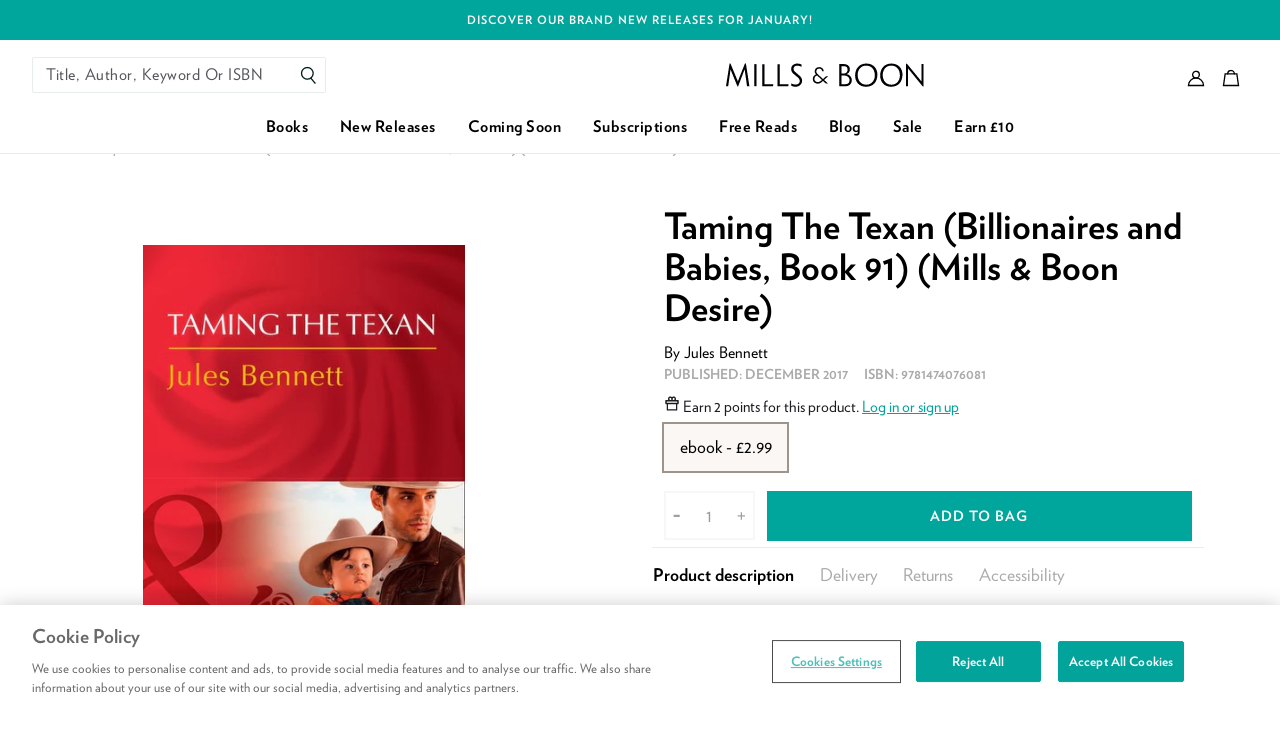

--- FILE ---
content_type: text/html; charset=utf-8
request_url: https://www.millsandboon.co.uk/products/hqnsingle-04938303
body_size: 55284
content:
<!doctype html>
<html class="no-js supports-no-cookies" lang="en">
  <head>
    <meta charset="utf-8">
    <meta http-equiv="X-UA-Compatible" content="IE=edge">
    <meta name="viewport" content="width=device-width,initial-scale=1,user-scalable=0">
    <meta name="theme-color" content="#000000">
    <link rel="canonical" href="https://www.millsandboon.co.uk/products/hqnsingle-04938303">

<link rel="apple-touch-icon" sizes="72x72" href="//www.millsandboon.co.uk/cdn/shop/files/favicon_72x.png?v=1613754664-72x72.png" />
<link rel="apple-touch-icon" sizes="144x144" href="//www.millsandboon.co.uk/cdn/shop/files/favicon_144x.png?v=1613754664-144x144.png" />
<link rel="icon" type="image/png" href="//www.millsandboon.co.uk/cdn/shop/files/favicon_196x.png?v=1613754664" sizes="196x196" />
<link rel="icon" type="image/png" href="//www.millsandboon.co.uk/cdn/shop/files/favicon_96x.png?v=1613754664" sizes="96x96" />
<link rel="icon" type="image/png" href="//www.millsandboon.co.uk/cdn/shop/files/favicon_32x.png?v=1613754664" sizes="32x32" />
<link rel="icon" type="image/png" href="//www.millsandboon.co.uk/cdn/shop/files/favicon_16x.png?v=1613754664" sizes="16x16" />
<meta name="application-name" content="Mills &amp; Boon UK"/>
<meta name="msapplication-TileColor" content="#000000" />
<meta name="msapplication-TileImage" content="//www.millsandboon.co.uk/cdn/shop/files/favicon_small.png?v=1613754664" />



    <title>Taming The Texan (Billionaires and Babies) by Jules Bennett
&ndash; Mills &amp; Boon UK</title>

    



  


<meta name="description" content="Can they resist each other? Former military man Hayes Elliott is back at the family ranch to recover from injury. So, the last thing he needs is to fall into bed with a sexy single mum who used to be married to his best friend!">

    

    
<script>
  /*! modernizr 3.6.0 (Custom Build) | MIT *
  * https://modernizr.com/download/?-cssgrid_cssgridlegacy-csspointerevents-setclasses !*/
  !function(e,n,t){function r(e,n){return typeof e===n}function s(){var e,n,t,s,o,i,l;for(var a in w)if(w.hasOwnProperty(a)){if(e=[],n=w[a],n.name&&(e.push(n.name.toLowerCase()),n.options&&n.options.aliases&&n.options.aliases.length))for(t=0;t<n.options.aliases.length;t++)e.push(n.options.aliases[t].toLowerCase());for(s=r(n.fn,"function")?n.fn():n.fn,o=0;o<e.length;o++)i=e[o],l=i.split("."),1===l.length?Modernizr[l[0]]=s:(!Modernizr[l[0]]||Modernizr[l[0]]instanceof Boolean||(Modernizr[l[0]]=new Boolean(Modernizr[l[0]])),Modernizr[l[0]][l[1]]=s),C.push((s?"":"no-")+l.join("-"))}}function o(e){var n=_.className,t=Modernizr._config.classPrefix||"";if(x&&(n=n.baseVal),Modernizr._config.enableJSClass){var r=new RegExp("(^|\\s)"+t+"no-js(\\s|$)");n=n.replace(r,"$1"+t+"js$2")}Modernizr._config.enableClasses&&(n+=" "+t+e.join(" "+t),x?_.className.baseVal=n:_.className=n)}function i(){return"function"!=typeof n.createElement?n.createElement(arguments[0]):x?n.createElementNS.call(n,"http://www.w3.org/2000/svg",arguments[0]):n.createElement.apply(n,arguments)}function l(e,n){return!!~(""+e).indexOf(n)}function a(e){return e.replace(/([a-z])-([a-z])/g,function(e,n,t){return n+t.toUpperCase()}).replace(/^-/,"")}function u(e,n){return function(){return e.apply(n,arguments)}}function f(e,n,t){var s;for(var o in e)if(e[o]in n)return t===!1?e[o]:(s=n[e[o]],r(s,"function")?u(s,t||n):s);return!1}function c(n,t,r){var s;if("getComputedStyle"in e){s=getComputedStyle.call(e,n,t);var o=e.console;if(null!==s)r&&(s=s.getPropertyValue(r));else if(o){var i=o.error?"error":"log";o[i].call(o,"getComputedStyle returning null, its possible modernizr test results are inaccurate")}}else s=!t&&n.currentStyle&&n.currentStyle[r];return s}function d(e){return e.replace(/([A-Z])/g,function(e,n){return"-"+n.toLowerCase()}).replace(/^ms-/,"-ms-")}function p(){var e=n.body;return e||(e=i(x?"svg":"body"),e.fake=!0),e}function m(e,t,r,s){var o,l,a,u,f="modernizr",c=i("div"),d=p();if(parseInt(r,10))for(;r--;)a=i("div"),a.id=s?s[r]:f+(r+1),c.appendChild(a);return o=i("style"),o.type="text/css",o.id="s"+f,(d.fake?d:c).appendChild(o),d.appendChild(c),o.styleSheet?o.styleSheet.cssText=e:o.appendChild(n.createTextNode(e)),c.id=f,d.fake&&(d.style.background="",d.style.overflow="hidden",u=_.style.overflow,_.style.overflow="hidden",_.appendChild(d)),l=t(c,e),d.fake?(d.parentNode.removeChild(d),_.style.overflow=u,_.offsetHeight):c.parentNode.removeChild(c),!!l}function v(n,r){var s=n.length;if("CSS"in e&&"supports"in e.CSS){for(;s--;)if(e.CSS.supports(d(n[s]),r))return!0;return!1}if("CSSSupportsRule"in e){for(var o=[];s--;)o.push("("+d(n[s])+":"+r+")");return o=o.join(" or "),m("@supports ("+o+") { #modernizr { position: absolute; } }",function(e){return"absolute"==c(e,null,"position")})}return t}function g(e,n,s,o){function u(){c&&(delete z.style,delete z.modElem)}if(o=r(o,"undefined")?!1:o,!r(s,"undefined")){var f=v(e,s);if(!r(f,"undefined"))return f}for(var c,d,p,m,g,y=["modernizr","tspan","samp"];!z.style&&y.length;)c=!0,z.modElem=i(y.shift()),z.style=z.modElem.style;for(p=e.length,d=0;p>d;d++)if(m=e[d],g=z.style[m],l(m,"-")&&(m=a(m)),z.style[m]!==t){if(o||r(s,"undefined"))return u(),"pfx"==n?m:!0;try{z.style[m]=s}catch(h){}if(z.style[m]!=g)return u(),"pfx"==n?m:!0}return u(),!1}function y(e,n,t,s,o){var i=e.charAt(0).toUpperCase()+e.slice(1),l=(e+" "+E.join(i+" ")+i).split(" ");return r(n,"string")||r(n,"undefined")?g(l,n,s,o):(l=(e+" "+P.join(i+" ")+i).split(" "),f(l,n,t))}function h(e,n,r){return y(e,t,t,n,r)}var C=[],w=[],S={_version:"3.6.0",_config:{classPrefix:"",enableClasses:!0,enableJSClass:!0,usePrefixes:!0},_q:[],on:function(e,n){var t=this;setTimeout(function(){n(t[e])},0)},addTest:function(e,n,t){w.push({name:e,fn:n,options:t})},addAsyncTest:function(e){w.push({name:null,fn:e})}},Modernizr=function(){};Modernizr.prototype=S,Modernizr=new Modernizr;var _=n.documentElement,x="svg"===_.nodeName.toLowerCase();Modernizr.addTest("csspointerevents",function(){var e=i("a").style;return e.cssText="pointer-events:auto","auto"===e.pointerEvents});var b="Moz O ms Webkit",E=S._config.usePrefixes?b.split(" "):[];S._cssomPrefixes=E;var P=S._config.usePrefixes?b.toLowerCase().split(" "):[];S._domPrefixes=P;var T={elem:i("modernizr")};Modernizr._q.push(function(){delete T.elem});var z={style:T.elem.style};Modernizr._q.unshift(function(){delete z.style}),S.testAllProps=y,S.testAllProps=h,Modernizr.addTest("cssgridlegacy",h("grid-columns","10px",!0)),Modernizr.addTest("cssgrid",h("grid-template-rows","none",!0)),s(),o(C),delete S.addTest,delete S.addAsyncTest;for(var N=0;N<Modernizr._q.length;N++)Modernizr._q[N]();e.Modernizr=Modernizr}(window,document);
</script>


<script>
  !function(e,t){"object"==typeof exports&&"object"==typeof module?module.exports=t():"function"==typeof define&&define.amd?define([],t):"object"==typeof exports?exports.AOS=t():e.AOS=t()}(this,function(){return function(e){function t(o){if(n[o])return n[o].exports;var i=n[o]={exports:{},id:o,loaded:!1};return e[o].call(i.exports,i,i.exports,t),i.loaded=!0,i.exports}var n={};return t.m=e,t.c=n,t.p="dist/",t(0)}([function(e,t,n){"use strict";function o(e){return e&&e.__esModule?e:{default:e}}var i=Object.assign||function(e){for(var t=1;t<arguments.length;t++){var n=arguments[t];for(var o in n)Object.prototype.hasOwnProperty.call(n,o)&&(e[o]=n[o])}return e},r=n(1),a=(o(r),n(6)),u=o(a),c=n(7),s=o(c),f=n(8),d=o(f),l=n(9),p=o(l),m=n(10),b=o(m),v=n(11),y=o(v),g=n(14),h=o(g),w=[],k=!1,x={offset:120,delay:0,easing:"ease",duration:400,disable:!1,once:!1,startEvent:"DOMContentLoaded",throttleDelay:99,debounceDelay:50,disableMutationObserver:!1},j=function(){var e=arguments.length>0&&void 0!==arguments[0]&&arguments[0];if(e&&(k=!0),k)return w=(0,y.default)(w,x),(0,b.default)(w,x.once),w},O=function(){w=(0,h.default)(),j()},M=function(){w.forEach(function(e,t){e.node.removeAttribute("data-aos"),e.node.removeAttribute("data-aos-easing"),e.node.removeAttribute("data-aos-duration"),e.node.removeAttribute("data-aos-delay")})},S=function(e){return e===!0||"mobile"===e&&p.default.mobile()||"phone"===e&&p.default.phone()||"tablet"===e&&p.default.tablet()||"function"==typeof e&&e()===!0},_=function(e){x=i(x,e),w=(0,h.default)();var t=document.all&&!window.atob;return S(x.disable)||t?M():(x.disableMutationObserver||d.default.isSupported()||(console.info('\n      aos: MutationObserver is not supported on this browser,\n      code mutations observing has been disabled.\n      You may have to call "refreshHard()" by yourself.\n    '),x.disableMutationObserver=!0),document.querySelector("body").setAttribute("data-aos-easing",x.easing),document.querySelector("body").setAttribute("data-aos-duration",x.duration),document.querySelector("body").setAttribute("data-aos-delay",x.delay),"DOMContentLoaded"===x.startEvent&&["complete","interactive"].indexOf(document.readyState)>-1?j(!0):"load"===x.startEvent?window.addEventListener(x.startEvent,function(){j(!0)}):document.addEventListener(x.startEvent,function(){j(!0)}),window.addEventListener("resize",(0,s.default)(j,x.debounceDelay,!0)),window.addEventListener("orientationchange",(0,s.default)(j,x.debounceDelay,!0)),window.addEventListener("scroll",(0,u.default)(function(){(0,b.default)(w,x.once)},x.throttleDelay)),x.disableMutationObserver||d.default.ready("[data-aos]",O),w)};e.exports={init:_,refresh:j,refreshHard:O}},function(e,t){},,,,,function(e,t){(function(t){"use strict";function n(e,t,n){function o(t){var n=b,o=v;return b=v=void 0,k=t,g=e.apply(o,n)}function r(e){return k=e,h=setTimeout(f,t),M?o(e):g}function a(e){var n=e-w,o=e-k,i=t-n;return S?j(i,y-o):i}function c(e){var n=e-w,o=e-k;return void 0===w||n>=t||n<0||S&&o>=y}function f(){var e=O();return c(e)?d(e):void(h=setTimeout(f,a(e)))}function d(e){return h=void 0,_&&b?o(e):(b=v=void 0,g)}function l(){void 0!==h&&clearTimeout(h),k=0,b=w=v=h=void 0}function p(){return void 0===h?g:d(O())}function m(){var e=O(),n=c(e);if(b=arguments,v=this,w=e,n){if(void 0===h)return r(w);if(S)return h=setTimeout(f,t),o(w)}return void 0===h&&(h=setTimeout(f,t)),g}var b,v,y,g,h,w,k=0,M=!1,S=!1,_=!0;if("function"!=typeof e)throw new TypeError(s);return t=u(t)||0,i(n)&&(M=!!n.leading,S="maxWait"in n,y=S?x(u(n.maxWait)||0,t):y,_="trailing"in n?!!n.trailing:_),m.cancel=l,m.flush=p,m}function o(e,t,o){var r=!0,a=!0;if("function"!=typeof e)throw new TypeError(s);return i(o)&&(r="leading"in o?!!o.leading:r,a="trailing"in o?!!o.trailing:a),n(e,t,{leading:r,maxWait:t,trailing:a})}function i(e){var t="undefined"==typeof e?"undefined":c(e);return!!e&&("object"==t||"function"==t)}function r(e){return!!e&&"object"==("undefined"==typeof e?"undefined":c(e))}function a(e){return"symbol"==("undefined"==typeof e?"undefined":c(e))||r(e)&&k.call(e)==d}function u(e){if("number"==typeof e)return e;if(a(e))return f;if(i(e)){var t="function"==typeof e.valueOf?e.valueOf():e;e=i(t)?t+"":t}if("string"!=typeof e)return 0===e?e:+e;e=e.replace(l,"");var n=m.test(e);return n||b.test(e)?v(e.slice(2),n?2:8):p.test(e)?f:+e}var c="function"==typeof Symbol&&"symbol"==typeof Symbol.iterator?function(e){return typeof e}:function(e){return e&&"function"==typeof Symbol&&e.constructor===Symbol&&e!==Symbol.prototype?"symbol":typeof e},s="Expected a function",f=NaN,d="[object Symbol]",l=/^\s+|\s+$/g,p=/^[-+]0x[0-9a-f]+$/i,m=/^0b[01]+$/i,b=/^0o[0-7]+$/i,v=parseInt,y="object"==("undefined"==typeof t?"undefined":c(t))&&t&&t.Object===Object&&t,g="object"==("undefined"==typeof self?"undefined":c(self))&&self&&self.Object===Object&&self,h=y||g||Function("return this")(),w=Object.prototype,k=w.toString,x=Math.max,j=Math.min,O=function(){return h.Date.now()};e.exports=o}).call(t,function(){return this}())},function(e,t){(function(t){"use strict";function n(e,t,n){function i(t){var n=b,o=v;return b=v=void 0,O=t,g=e.apply(o,n)}function r(e){return O=e,h=setTimeout(f,t),M?i(e):g}function u(e){var n=e-w,o=e-O,i=t-n;return S?x(i,y-o):i}function s(e){var n=e-w,o=e-O;return void 0===w||n>=t||n<0||S&&o>=y}function f(){var e=j();return s(e)?d(e):void(h=setTimeout(f,u(e)))}function d(e){return h=void 0,_&&b?i(e):(b=v=void 0,g)}function l(){void 0!==h&&clearTimeout(h),O=0,b=w=v=h=void 0}function p(){return void 0===h?g:d(j())}function m(){var e=j(),n=s(e);if(b=arguments,v=this,w=e,n){if(void 0===h)return r(w);if(S)return h=setTimeout(f,t),i(w)}return void 0===h&&(h=setTimeout(f,t)),g}var b,v,y,g,h,w,O=0,M=!1,S=!1,_=!0;if("function"!=typeof e)throw new TypeError(c);return t=a(t)||0,o(n)&&(M=!!n.leading,S="maxWait"in n,y=S?k(a(n.maxWait)||0,t):y,_="trailing"in n?!!n.trailing:_),m.cancel=l,m.flush=p,m}function o(e){var t="undefined"==typeof e?"undefined":u(e);return!!e&&("object"==t||"function"==t)}function i(e){return!!e&&"object"==("undefined"==typeof e?"undefined":u(e))}function r(e){return"symbol"==("undefined"==typeof e?"undefined":u(e))||i(e)&&w.call(e)==f}function a(e){if("number"==typeof e)return e;if(r(e))return s;if(o(e)){var t="function"==typeof e.valueOf?e.valueOf():e;e=o(t)?t+"":t}if("string"!=typeof e)return 0===e?e:+e;e=e.replace(d,"");var n=p.test(e);return n||m.test(e)?b(e.slice(2),n?2:8):l.test(e)?s:+e}var u="function"==typeof Symbol&&"symbol"==typeof Symbol.iterator?function(e){return typeof e}:function(e){return e&&"function"==typeof Symbol&&e.constructor===Symbol&&e!==Symbol.prototype?"symbol":typeof e},c="Expected a function",s=NaN,f="[object Symbol]",d=/^\s+|\s+$/g,l=/^[-+]0x[0-9a-f]+$/i,p=/^0b[01]+$/i,m=/^0o[0-7]+$/i,b=parseInt,v="object"==("undefined"==typeof t?"undefined":u(t))&&t&&t.Object===Object&&t,y="object"==("undefined"==typeof self?"undefined":u(self))&&self&&self.Object===Object&&self,g=v||y||Function("return this")(),h=Object.prototype,w=h.toString,k=Math.max,x=Math.min,j=function(){return g.Date.now()};e.exports=n}).call(t,function(){return this}())},function(e,t){"use strict";function n(e){var t=void 0,o=void 0,i=void 0;for(t=0;t<e.length;t+=1){if(o=e[t],o.dataset&&o.dataset.aos)return!0;if(i=o.children&&n(o.children))return!0}return!1}function o(){return window.MutationObserver||window.WebKitMutationObserver||window.MozMutationObserver}function i(){return!!o()}function r(e,t){var n=window.document,i=o(),r=new i(a);u=t,r.observe(n.documentElement,{childList:!0,subtree:!0,removedNodes:!0})}function a(e){e&&e.forEach(function(e){var t=Array.prototype.slice.call(e.addedNodes),o=Array.prototype.slice.call(e.removedNodes),i=t.concat(o);if(n(i))return u()})}Object.defineProperty(t,"__esModule",{value:!0});var u=function(){};t.default={isSupported:i,ready:r}},function(e,t){"use strict";function n(e,t){if(!(e instanceof t))throw new TypeError("Cannot call a class as a function")}function o(){return navigator.userAgent||navigator.vendor||window.opera||""}Object.defineProperty(t,"__esModule",{value:!0});var i=function(){function e(e,t){for(var n=0;n<t.length;n++){var o=t[n];o.enumerable=o.enumerable||!1,o.configurable=!0,"value"in o&&(o.writable=!0),Object.defineProperty(e,o.key,o)}}return function(t,n,o){return n&&e(t.prototype,n),o&&e(t,o),t}}(),r=/(android|bb\d+|meego).+mobile|avantgo|bada\/|blackberry|blazer|compal|elaine|fennec|hiptop|iemobile|ip(hone|od)|iris|kindle|lge |maemo|midp|mmp|mobile.+firefox|netfront|opera m(ob|in)i|palm( os)?|phone|p(ixi|re)\/|plucker|pocket|psp|series(4|6)0|symbian|treo|up\.(browser|link)|vodafone|wap|windows ce|xda|xiino/i,a=/1207|6310|6590|3gso|4thp|50[1-6]i|770s|802s|a wa|abac|ac(er|oo|s\-)|ai(ko|rn)|al(av|ca|co)|amoi|an(ex|ny|yw)|aptu|ar(ch|go)|as(te|us)|attw|au(di|\-m|r |s )|avan|be(ck|ll|nq)|bi(lb|rd)|bl(ac|az)|br(e|v)w|bumb|bw\-(n|u)|c55\/|capi|ccwa|cdm\-|cell|chtm|cldc|cmd\-|co(mp|nd)|craw|da(it|ll|ng)|dbte|dc\-s|devi|dica|dmob|do(c|p)o|ds(12|\-d)|el(49|ai)|em(l2|ul)|er(ic|k0)|esl8|ez([4-7]0|os|wa|ze)|fetc|fly(\-|_)|g1 u|g560|gene|gf\-5|g\-mo|go(\.w|od)|gr(ad|un)|haie|hcit|hd\-(m|p|t)|hei\-|hi(pt|ta)|hp( i|ip)|hs\-c|ht(c(\-| |_|a|g|p|s|t)|tp)|hu(aw|tc)|i\-(20|go|ma)|i230|iac( |\-|\/)|ibro|idea|ig01|ikom|im1k|inno|ipaq|iris|ja(t|v)a|jbro|jemu|jigs|kddi|keji|kgt( |\/)|klon|kpt |kwc\-|kyo(c|k)|le(no|xi)|lg( g|\/(k|l|u)|50|54|\-[a-w])|libw|lynx|m1\-w|m3ga|m50\/|ma(te|ui|xo)|mc(01|21|ca)|m\-cr|me(rc|ri)|mi(o8|oa|ts)|mmef|mo(01|02|bi|de|do|t(\-| |o|v)|zz)|mt(50|p1|v )|mwbp|mywa|n10[0-2]|n20[2-3]|n30(0|2)|n50(0|2|5)|n7(0(0|1)|10)|ne((c|m)\-|on|tf|wf|wg|wt)|nok(6|i)|nzph|o2im|op(ti|wv)|oran|owg1|p800|pan(a|d|t)|pdxg|pg(13|\-([1-8]|c))|phil|pire|pl(ay|uc)|pn\-2|po(ck|rt|se)|prox|psio|pt\-g|qa\-a|qc(07|12|21|32|60|\-[2-7]|i\-)|qtek|r380|r600|raks|rim9|ro(ve|zo)|s55\/|sa(ge|ma|mm|ms|ny|va)|sc(01|h\-|oo|p\-)|sdk\/|se(c(\-|0|1)|47|mc|nd|ri)|sgh\-|shar|sie(\-|m)|sk\-0|sl(45|id)|sm(al|ar|b3|it|t5)|so(ft|ny)|sp(01|h\-|v\-|v )|sy(01|mb)|t2(18|50)|t6(00|10|18)|ta(gt|lk)|tcl\-|tdg\-|tel(i|m)|tim\-|t\-mo|to(pl|sh)|ts(70|m\-|m3|m5)|tx\-9|up(\.b|g1|si)|utst|v400|v750|veri|vi(rg|te)|vk(40|5[0-3]|\-v)|vm40|voda|vulc|vx(52|53|60|61|70|80|81|83|85|98)|w3c(\-| )|webc|whit|wi(g |nc|nw)|wmlb|wonu|x700|yas\-|your|zeto|zte\-/i,u=/(android|bb\d+|meego).+mobile|avantgo|bada\/|blackberry|blazer|compal|elaine|fennec|hiptop|iemobile|ip(hone|od)|iris|kindle|lge |maemo|midp|mmp|mobile.+firefox|netfront|opera m(ob|in)i|palm( os)?|phone|p(ixi|re)\/|plucker|pocket|psp|series(4|6)0|symbian|treo|up\.(browser|link)|vodafone|wap|windows ce|xda|xiino|android|ipad|playbook|silk/i,c=/1207|6310|6590|3gso|4thp|50[1-6]i|770s|802s|a wa|abac|ac(er|oo|s\-)|ai(ko|rn)|al(av|ca|co)|amoi|an(ex|ny|yw)|aptu|ar(ch|go)|as(te|us)|attw|au(di|\-m|r |s )|avan|be(ck|ll|nq)|bi(lb|rd)|bl(ac|az)|br(e|v)w|bumb|bw\-(n|u)|c55\/|capi|ccwa|cdm\-|cell|chtm|cldc|cmd\-|co(mp|nd)|craw|da(it|ll|ng)|dbte|dc\-s|devi|dica|dmob|do(c|p)o|ds(12|\-d)|el(49|ai)|em(l2|ul)|er(ic|k0)|esl8|ez([4-7]0|os|wa|ze)|fetc|fly(\-|_)|g1 u|g560|gene|gf\-5|g\-mo|go(\.w|od)|gr(ad|un)|haie|hcit|hd\-(m|p|t)|hei\-|hi(pt|ta)|hp( i|ip)|hs\-c|ht(c(\-| |_|a|g|p|s|t)|tp)|hu(aw|tc)|i\-(20|go|ma)|i230|iac( |\-|\/)|ibro|idea|ig01|ikom|im1k|inno|ipaq|iris|ja(t|v)a|jbro|jemu|jigs|kddi|keji|kgt( |\/)|klon|kpt |kwc\-|kyo(c|k)|le(no|xi)|lg( g|\/(k|l|u)|50|54|\-[a-w])|libw|lynx|m1\-w|m3ga|m50\/|ma(te|ui|xo)|mc(01|21|ca)|m\-cr|me(rc|ri)|mi(o8|oa|ts)|mmef|mo(01|02|bi|de|do|t(\-| |o|v)|zz)|mt(50|p1|v )|mwbp|mywa|n10[0-2]|n20[2-3]|n30(0|2)|n50(0|2|5)|n7(0(0|1)|10)|ne((c|m)\-|on|tf|wf|wg|wt)|nok(6|i)|nzph|o2im|op(ti|wv)|oran|owg1|p800|pan(a|d|t)|pdxg|pg(13|\-([1-8]|c))|phil|pire|pl(ay|uc)|pn\-2|po(ck|rt|se)|prox|psio|pt\-g|qa\-a|qc(07|12|21|32|60|\-[2-7]|i\-)|qtek|r380|r600|raks|rim9|ro(ve|zo)|s55\/|sa(ge|ma|mm|ms|ny|va)|sc(01|h\-|oo|p\-)|sdk\/|se(c(\-|0|1)|47|mc|nd|ri)|sgh\-|shar|sie(\-|m)|sk\-0|sl(45|id)|sm(al|ar|b3|it|t5)|so(ft|ny)|sp(01|h\-|v\-|v )|sy(01|mb)|t2(18|50)|t6(00|10|18)|ta(gt|lk)|tcl\-|tdg\-|tel(i|m)|tim\-|t\-mo|to(pl|sh)|ts(70|m\-|m3|m5)|tx\-9|up(\.b|g1|si)|utst|v400|v750|veri|vi(rg|te)|vk(40|5[0-3]|\-v)|vm40|voda|vulc|vx(52|53|60|61|70|80|81|83|85|98)|w3c(\-| )|webc|whit|wi(g |nc|nw)|wmlb|wonu|x700|yas\-|your|zeto|zte\-/i,s=function(){function e(){n(this,e)}return i(e,[{key:"phone",value:function(){var e=o();return!(!r.test(e)&&!a.test(e.substr(0,4)))}},{key:"mobile",value:function(){var e=o();return!(!u.test(e)&&!c.test(e.substr(0,4)))}},{key:"tablet",value:function(){return this.mobile()&&!this.phone()}}]),e}();t.default=new s},function(e,t){"use strict";Object.defineProperty(t,"__esModule",{value:!0});var n=function(e,t,n){var o=e.node.getAttribute("data-aos-once");t>e.position?e.node.classList.add("aos-animate"):"undefined"!=typeof o&&("false"===o||!n&&"true"!==o)&&e.node.classList.remove("aos-animate")},o=function(e,t){var o=window.pageYOffset,i=window.innerHeight;e.forEach(function(e,r){n(e,i+o,t)})};t.default=o},function(e,t,n){"use strict";function o(e){return e&&e.__esModule?e:{default:e}}Object.defineProperty(t,"__esModule",{value:!0});var i=n(12),r=o(i),a=function(e,t){return e.forEach(function(e,n){e.node.classList.add("aos-init"),e.position=(0,r.default)(e.node,t.offset)}),e};t.default=a},function(e,t,n){"use strict";function o(e){return e&&e.__esModule?e:{default:e}}Object.defineProperty(t,"__esModule",{value:!0});var i=n(13),r=o(i),a=function(e,t){var n=0,o=0,i=window.innerHeight,a={offset:e.getAttribute("data-aos-offset"),anchor:e.getAttribute("data-aos-anchor"),anchorPlacement:e.getAttribute("data-aos-anchor-placement")};switch(a.offset&&!isNaN(a.offset)&&(o=parseInt(a.offset)),a.anchor&&document.querySelectorAll(a.anchor)&&(e=document.querySelectorAll(a.anchor)[0]),n=(0,r.default)(e).top,a.anchorPlacement){case"top-bottom":break;case"center-bottom":n+=e.offsetHeight/2;break;case"bottom-bottom":n+=e.offsetHeight;break;case"top-center":n+=i/2;break;case"bottom-center":n+=i/2+e.offsetHeight;break;case"center-center":n+=i/2+e.offsetHeight/2;break;case"top-top":n+=i;break;case"bottom-top":n+=e.offsetHeight+i;break;case"center-top":n+=e.offsetHeight/2+i}return a.anchorPlacement||a.offset||isNaN(t)||(o=t),n+o};t.default=a},function(e,t){"use strict";Object.defineProperty(t,"__esModule",{value:!0});var n=function(e){for(var t=0,n=0;e&&!isNaN(e.offsetLeft)&&!isNaN(e.offsetTop);)t+=e.offsetLeft-("BODY"!=e.tagName?e.scrollLeft:0),n+=e.offsetTop-("BODY"!=e.tagName?e.scrollTop:0),e=e.offsetParent;return{top:n,left:t}};t.default=n},function(e,t){"use strict";Object.defineProperty(t,"__esModule",{value:!0});var n=function(e){return e=e||document.querySelectorAll("[data-aos]"),Array.prototype.map.call(e,function(e){return{node:e}})};t.default=n}])});
</script>
    

<style>
  /* Critical helper classes */

  .critical-hide {
    display: none;
  }

  .critical-clear {
    opacity: 0;
    visibility: hidden;
    transition: opacity 0.5s;
  }

  .main-content .shopify-section {
    display: none;
  }

  .main-content .shopify-section:first-child {
    display: inherit;
  }

  body:not(.template-index) .main-content {
    opacity: 0;
  }

  /* Helper styles */
  .visually-hidden,
  .icon {
    display: inline-block;
    fill: currentColor;
    height: 32px;
    vertical-align: middle;
    width: 32px;
  }

  /* Global styling */
  .site-header__brand {
    max-width: 120px;
    width: 100%;
  }

  .drawer {
    transform: translateX(100%);
  }

  a, .text-link {
    color: black;
  }
</style>


<style>
  [data-aos][data-aos][data-aos-duration="50"],body[data-aos-duration="50"] [data-aos]{transition-duration:50ms}[data-aos][data-aos][data-aos-delay="50"],body[data-aos-delay="50"] [data-aos]{transition-delay:0}[data-aos][data-aos][data-aos-delay="50"].aos-animate,body[data-aos-delay="50"] [data-aos].aos-animate{transition-delay:50ms}[data-aos][data-aos][data-aos-duration="100"],body[data-aos-duration="100"] [data-aos]{transition-duration:.1s}[data-aos][data-aos][data-aos-delay="100"],body[data-aos-delay="100"] [data-aos]{transition-delay:0}[data-aos][data-aos][data-aos-delay="100"].aos-animate,body[data-aos-delay="100"] [data-aos].aos-animate{transition-delay:.1s}[data-aos][data-aos][data-aos-duration="150"],body[data-aos-duration="150"] [data-aos]{transition-duration:.15s}[data-aos][data-aos][data-aos-delay="150"],body[data-aos-delay="150"] [data-aos]{transition-delay:0}[data-aos][data-aos][data-aos-delay="150"].aos-animate,body[data-aos-delay="150"] [data-aos].aos-animate{transition-delay:.15s}[data-aos][data-aos][data-aos-duration="200"],body[data-aos-duration="200"] [data-aos]{transition-duration:.2s}[data-aos][data-aos][data-aos-delay="200"],body[data-aos-delay="200"] [data-aos]{transition-delay:0}[data-aos][data-aos][data-aos-delay="200"].aos-animate,body[data-aos-delay="200"] [data-aos].aos-animate{transition-delay:.2s}[data-aos][data-aos][data-aos-duration="250"],body[data-aos-duration="250"] [data-aos]{transition-duration:.25s}[data-aos][data-aos][data-aos-delay="250"],body[data-aos-delay="250"] [data-aos]{transition-delay:0}[data-aos][data-aos][data-aos-delay="250"].aos-animate,body[data-aos-delay="250"] [data-aos].aos-animate{transition-delay:.25s}[data-aos][data-aos][data-aos-duration="300"],body[data-aos-duration="300"] [data-aos]{transition-duration:.3s}[data-aos][data-aos][data-aos-delay="300"],body[data-aos-delay="300"] [data-aos]{transition-delay:0}[data-aos][data-aos][data-aos-delay="300"].aos-animate,body[data-aos-delay="300"] [data-aos].aos-animate{transition-delay:.3s}[data-aos][data-aos][data-aos-duration="350"],body[data-aos-duration="350"] [data-aos]{transition-duration:.35s}[data-aos][data-aos][data-aos-delay="350"],body[data-aos-delay="350"] [data-aos]{transition-delay:0}[data-aos][data-aos][data-aos-delay="350"].aos-animate,body[data-aos-delay="350"] [data-aos].aos-animate{transition-delay:.35s}[data-aos][data-aos][data-aos-duration="400"],body[data-aos-duration="400"] [data-aos]{transition-duration:.4s}[data-aos][data-aos][data-aos-delay="400"],body[data-aos-delay="400"] [data-aos]{transition-delay:0}[data-aos][data-aos][data-aos-delay="400"].aos-animate,body[data-aos-delay="400"] [data-aos].aos-animate{transition-delay:.4s}[data-aos][data-aos][data-aos-duration="450"],body[data-aos-duration="450"] [data-aos]{transition-duration:.45s}[data-aos][data-aos][data-aos-delay="450"],body[data-aos-delay="450"] [data-aos]{transition-delay:0}[data-aos][data-aos][data-aos-delay="450"].aos-animate,body[data-aos-delay="450"] [data-aos].aos-animate{transition-delay:.45s}[data-aos][data-aos][data-aos-duration="500"],body[data-aos-duration="500"] [data-aos]{transition-duration:.5s}[data-aos][data-aos][data-aos-delay="500"],body[data-aos-delay="500"] [data-aos]{transition-delay:0}[data-aos][data-aos][data-aos-delay="500"].aos-animate,body[data-aos-delay="500"] [data-aos].aos-animate{transition-delay:.5s}[data-aos][data-aos][data-aos-duration="550"],body[data-aos-duration="550"] [data-aos]{transition-duration:.55s}[data-aos][data-aos][data-aos-delay="550"],body[data-aos-delay="550"] [data-aos]{transition-delay:0}[data-aos][data-aos][data-aos-delay="550"].aos-animate,body[data-aos-delay="550"] [data-aos].aos-animate{transition-delay:.55s}[data-aos][data-aos][data-aos-duration="600"],body[data-aos-duration="600"] [data-aos]{transition-duration:.6s}[data-aos][data-aos][data-aos-delay="600"],body[data-aos-delay="600"] [data-aos]{transition-delay:0}[data-aos][data-aos][data-aos-delay="600"].aos-animate,body[data-aos-delay="600"] [data-aos].aos-animate{transition-delay:.6s}[data-aos][data-aos][data-aos-duration="650"],body[data-aos-duration="650"] [data-aos]{transition-duration:.65s}[data-aos][data-aos][data-aos-delay="650"],body[data-aos-delay="650"] [data-aos]{transition-delay:0}[data-aos][data-aos][data-aos-delay="650"].aos-animate,body[data-aos-delay="650"] [data-aos].aos-animate{transition-delay:.65s}[data-aos][data-aos][data-aos-duration="700"],body[data-aos-duration="700"] [data-aos]{transition-duration:.7s}[data-aos][data-aos][data-aos-delay="700"],body[data-aos-delay="700"] [data-aos]{transition-delay:0}[data-aos][data-aos][data-aos-delay="700"].aos-animate,body[data-aos-delay="700"] [data-aos].aos-animate{transition-delay:.7s}[data-aos][data-aos][data-aos-duration="750"],body[data-aos-duration="750"] [data-aos]{transition-duration:.75s}[data-aos][data-aos][data-aos-delay="750"],body[data-aos-delay="750"] [data-aos]{transition-delay:0}[data-aos][data-aos][data-aos-delay="750"].aos-animate,body[data-aos-delay="750"] [data-aos].aos-animate{transition-delay:.75s}[data-aos][data-aos][data-aos-duration="800"],body[data-aos-duration="800"] [data-aos]{transition-duration:.8s}[data-aos][data-aos][data-aos-delay="800"],body[data-aos-delay="800"] [data-aos]{transition-delay:0}[data-aos][data-aos][data-aos-delay="800"].aos-animate,body[data-aos-delay="800"] [data-aos].aos-animate{transition-delay:.8s}[data-aos][data-aos][data-aos-duration="850"],body[data-aos-duration="850"] [data-aos]{transition-duration:.85s}[data-aos][data-aos][data-aos-delay="850"],body[data-aos-delay="850"] [data-aos]{transition-delay:0}[data-aos][data-aos][data-aos-delay="850"].aos-animate,body[data-aos-delay="850"] [data-aos].aos-animate{transition-delay:.85s}[data-aos][data-aos][data-aos-duration="900"],body[data-aos-duration="900"] [data-aos]{transition-duration:.9s}[data-aos][data-aos][data-aos-delay="900"],body[data-aos-delay="900"] [data-aos]{transition-delay:0}[data-aos][data-aos][data-aos-delay="900"].aos-animate,body[data-aos-delay="900"] [data-aos].aos-animate{transition-delay:.9s}[data-aos][data-aos][data-aos-duration="950"],body[data-aos-duration="950"] [data-aos]{transition-duration:.95s}[data-aos][data-aos][data-aos-delay="950"],body[data-aos-delay="950"] [data-aos]{transition-delay:0}[data-aos][data-aos][data-aos-delay="950"].aos-animate,body[data-aos-delay="950"] [data-aos].aos-animate{transition-delay:.95s}[data-aos][data-aos][data-aos-duration="1000"],body[data-aos-duration="1000"] [data-aos]{transition-duration:1s}[data-aos][data-aos][data-aos-delay="1000"],body[data-aos-delay="1000"] [data-aos]{transition-delay:0}[data-aos][data-aos][data-aos-delay="1000"].aos-animate,body[data-aos-delay="1000"] [data-aos].aos-animate{transition-delay:1s}[data-aos][data-aos][data-aos-duration="1050"],body[data-aos-duration="1050"] [data-aos]{transition-duration:1.05s}[data-aos][data-aos][data-aos-delay="1050"],body[data-aos-delay="1050"] [data-aos]{transition-delay:0}[data-aos][data-aos][data-aos-delay="1050"].aos-animate,body[data-aos-delay="1050"] [data-aos].aos-animate{transition-delay:1.05s}[data-aos][data-aos][data-aos-duration="1100"],body[data-aos-duration="1100"] [data-aos]{transition-duration:1.1s}[data-aos][data-aos][data-aos-delay="1100"],body[data-aos-delay="1100"] [data-aos]{transition-delay:0}[data-aos][data-aos][data-aos-delay="1100"].aos-animate,body[data-aos-delay="1100"] [data-aos].aos-animate{transition-delay:1.1s}[data-aos][data-aos][data-aos-duration="1150"],body[data-aos-duration="1150"] [data-aos]{transition-duration:1.15s}[data-aos][data-aos][data-aos-delay="1150"],body[data-aos-delay="1150"] [data-aos]{transition-delay:0}[data-aos][data-aos][data-aos-delay="1150"].aos-animate,body[data-aos-delay="1150"] [data-aos].aos-animate{transition-delay:1.15s}[data-aos][data-aos][data-aos-duration="1200"],body[data-aos-duration="1200"] [data-aos]{transition-duration:1.2s}[data-aos][data-aos][data-aos-delay="1200"],body[data-aos-delay="1200"] [data-aos]{transition-delay:0}[data-aos][data-aos][data-aos-delay="1200"].aos-animate,body[data-aos-delay="1200"] [data-aos].aos-animate{transition-delay:1.2s}[data-aos][data-aos][data-aos-duration="1250"],body[data-aos-duration="1250"] [data-aos]{transition-duration:1.25s}[data-aos][data-aos][data-aos-delay="1250"],body[data-aos-delay="1250"] [data-aos]{transition-delay:0}[data-aos][data-aos][data-aos-delay="1250"].aos-animate,body[data-aos-delay="1250"] [data-aos].aos-animate{transition-delay:1.25s}[data-aos][data-aos][data-aos-duration="1300"],body[data-aos-duration="1300"] [data-aos]{transition-duration:1.3s}[data-aos][data-aos][data-aos-delay="1300"],body[data-aos-delay="1300"] [data-aos]{transition-delay:0}[data-aos][data-aos][data-aos-delay="1300"].aos-animate,body[data-aos-delay="1300"] [data-aos].aos-animate{transition-delay:1.3s}[data-aos][data-aos][data-aos-duration="1350"],body[data-aos-duration="1350"] [data-aos]{transition-duration:1.35s}[data-aos][data-aos][data-aos-delay="1350"],body[data-aos-delay="1350"] [data-aos]{transition-delay:0}[data-aos][data-aos][data-aos-delay="1350"].aos-animate,body[data-aos-delay="1350"] [data-aos].aos-animate{transition-delay:1.35s}[data-aos][data-aos][data-aos-duration="1400"],body[data-aos-duration="1400"] [data-aos]{transition-duration:1.4s}[data-aos][data-aos][data-aos-delay="1400"],body[data-aos-delay="1400"] [data-aos]{transition-delay:0}[data-aos][data-aos][data-aos-delay="1400"].aos-animate,body[data-aos-delay="1400"] [data-aos].aos-animate{transition-delay:1.4s}[data-aos][data-aos][data-aos-duration="1450"],body[data-aos-duration="1450"] [data-aos]{transition-duration:1.45s}[data-aos][data-aos][data-aos-delay="1450"],body[data-aos-delay="1450"] [data-aos]{transition-delay:0}[data-aos][data-aos][data-aos-delay="1450"].aos-animate,body[data-aos-delay="1450"] [data-aos].aos-animate{transition-delay:1.45s}[data-aos][data-aos][data-aos-duration="1500"],body[data-aos-duration="1500"] [data-aos]{transition-duration:1.5s}[data-aos][data-aos][data-aos-delay="1500"],body[data-aos-delay="1500"] [data-aos]{transition-delay:0}[data-aos][data-aos][data-aos-delay="1500"].aos-animate,body[data-aos-delay="1500"] [data-aos].aos-animate{transition-delay:1.5s}[data-aos][data-aos][data-aos-duration="1550"],body[data-aos-duration="1550"] [data-aos]{transition-duration:1.55s}[data-aos][data-aos][data-aos-delay="1550"],body[data-aos-delay="1550"] [data-aos]{transition-delay:0}[data-aos][data-aos][data-aos-delay="1550"].aos-animate,body[data-aos-delay="1550"] [data-aos].aos-animate{transition-delay:1.55s}[data-aos][data-aos][data-aos-duration="1600"],body[data-aos-duration="1600"] [data-aos]{transition-duration:1.6s}[data-aos][data-aos][data-aos-delay="1600"],body[data-aos-delay="1600"] [data-aos]{transition-delay:0}[data-aos][data-aos][data-aos-delay="1600"].aos-animate,body[data-aos-delay="1600"] [data-aos].aos-animate{transition-delay:1.6s}[data-aos][data-aos][data-aos-duration="1650"],body[data-aos-duration="1650"] [data-aos]{transition-duration:1.65s}[data-aos][data-aos][data-aos-delay="1650"],body[data-aos-delay="1650"] [data-aos]{transition-delay:0}[data-aos][data-aos][data-aos-delay="1650"].aos-animate,body[data-aos-delay="1650"] [data-aos].aos-animate{transition-delay:1.65s}[data-aos][data-aos][data-aos-duration="1700"],body[data-aos-duration="1700"] [data-aos]{transition-duration:1.7s}[data-aos][data-aos][data-aos-delay="1700"],body[data-aos-delay="1700"] [data-aos]{transition-delay:0}[data-aos][data-aos][data-aos-delay="1700"].aos-animate,body[data-aos-delay="1700"] [data-aos].aos-animate{transition-delay:1.7s}[data-aos][data-aos][data-aos-duration="1750"],body[data-aos-duration="1750"] [data-aos]{transition-duration:1.75s}[data-aos][data-aos][data-aos-delay="1750"],body[data-aos-delay="1750"] [data-aos]{transition-delay:0}[data-aos][data-aos][data-aos-delay="1750"].aos-animate,body[data-aos-delay="1750"] [data-aos].aos-animate{transition-delay:1.75s}[data-aos][data-aos][data-aos-duration="1800"],body[data-aos-duration="1800"] [data-aos]{transition-duration:1.8s}[data-aos][data-aos][data-aos-delay="1800"],body[data-aos-delay="1800"] [data-aos]{transition-delay:0}[data-aos][data-aos][data-aos-delay="1800"].aos-animate,body[data-aos-delay="1800"] [data-aos].aos-animate{transition-delay:1.8s}[data-aos][data-aos][data-aos-duration="1850"],body[data-aos-duration="1850"] [data-aos]{transition-duration:1.85s}[data-aos][data-aos][data-aos-delay="1850"],body[data-aos-delay="1850"] [data-aos]{transition-delay:0}[data-aos][data-aos][data-aos-delay="1850"].aos-animate,body[data-aos-delay="1850"] [data-aos].aos-animate{transition-delay:1.85s}[data-aos][data-aos][data-aos-duration="1900"],body[data-aos-duration="1900"] [data-aos]{transition-duration:1.9s}[data-aos][data-aos][data-aos-delay="1900"],body[data-aos-delay="1900"] [data-aos]{transition-delay:0}[data-aos][data-aos][data-aos-delay="1900"].aos-animate,body[data-aos-delay="1900"] [data-aos].aos-animate{transition-delay:1.9s}[data-aos][data-aos][data-aos-duration="1950"],body[data-aos-duration="1950"] [data-aos]{transition-duration:1.95s}[data-aos][data-aos][data-aos-delay="1950"],body[data-aos-delay="1950"] [data-aos]{transition-delay:0}[data-aos][data-aos][data-aos-delay="1950"].aos-animate,body[data-aos-delay="1950"] [data-aos].aos-animate{transition-delay:1.95s}[data-aos][data-aos][data-aos-duration="2000"],body[data-aos-duration="2000"] [data-aos]{transition-duration:2s}[data-aos][data-aos][data-aos-delay="2000"],body[data-aos-delay="2000"] [data-aos]{transition-delay:0}[data-aos][data-aos][data-aos-delay="2000"].aos-animate,body[data-aos-delay="2000"] [data-aos].aos-animate{transition-delay:2s}[data-aos][data-aos][data-aos-duration="2050"],body[data-aos-duration="2050"] [data-aos]{transition-duration:2.05s}[data-aos][data-aos][data-aos-delay="2050"],body[data-aos-delay="2050"] [data-aos]{transition-delay:0}[data-aos][data-aos][data-aos-delay="2050"].aos-animate,body[data-aos-delay="2050"] [data-aos].aos-animate{transition-delay:2.05s}[data-aos][data-aos][data-aos-duration="2100"],body[data-aos-duration="2100"] [data-aos]{transition-duration:2.1s}[data-aos][data-aos][data-aos-delay="2100"],body[data-aos-delay="2100"] [data-aos]{transition-delay:0}[data-aos][data-aos][data-aos-delay="2100"].aos-animate,body[data-aos-delay="2100"] [data-aos].aos-animate{transition-delay:2.1s}[data-aos][data-aos][data-aos-duration="2150"],body[data-aos-duration="2150"] [data-aos]{transition-duration:2.15s}[data-aos][data-aos][data-aos-delay="2150"],body[data-aos-delay="2150"] [data-aos]{transition-delay:0}[data-aos][data-aos][data-aos-delay="2150"].aos-animate,body[data-aos-delay="2150"] [data-aos].aos-animate{transition-delay:2.15s}[data-aos][data-aos][data-aos-duration="2200"],body[data-aos-duration="2200"] [data-aos]{transition-duration:2.2s}[data-aos][data-aos][data-aos-delay="2200"],body[data-aos-delay="2200"] [data-aos]{transition-delay:0}[data-aos][data-aos][data-aos-delay="2200"].aos-animate,body[data-aos-delay="2200"] [data-aos].aos-animate{transition-delay:2.2s}[data-aos][data-aos][data-aos-duration="2250"],body[data-aos-duration="2250"] [data-aos]{transition-duration:2.25s}[data-aos][data-aos][data-aos-delay="2250"],body[data-aos-delay="2250"] [data-aos]{transition-delay:0}[data-aos][data-aos][data-aos-delay="2250"].aos-animate,body[data-aos-delay="2250"] [data-aos].aos-animate{transition-delay:2.25s}[data-aos][data-aos][data-aos-duration="2300"],body[data-aos-duration="2300"] [data-aos]{transition-duration:2.3s}[data-aos][data-aos][data-aos-delay="2300"],body[data-aos-delay="2300"] [data-aos]{transition-delay:0}[data-aos][data-aos][data-aos-delay="2300"].aos-animate,body[data-aos-delay="2300"] [data-aos].aos-animate{transition-delay:2.3s}[data-aos][data-aos][data-aos-duration="2350"],body[data-aos-duration="2350"] [data-aos]{transition-duration:2.35s}[data-aos][data-aos][data-aos-delay="2350"],body[data-aos-delay="2350"] [data-aos]{transition-delay:0}[data-aos][data-aos][data-aos-delay="2350"].aos-animate,body[data-aos-delay="2350"] [data-aos].aos-animate{transition-delay:2.35s}[data-aos][data-aos][data-aos-duration="2400"],body[data-aos-duration="2400"] [data-aos]{transition-duration:2.4s}[data-aos][data-aos][data-aos-delay="2400"],body[data-aos-delay="2400"] [data-aos]{transition-delay:0}[data-aos][data-aos][data-aos-delay="2400"].aos-animate,body[data-aos-delay="2400"] [data-aos].aos-animate{transition-delay:2.4s}[data-aos][data-aos][data-aos-duration="2450"],body[data-aos-duration="2450"] [data-aos]{transition-duration:2.45s}[data-aos][data-aos][data-aos-delay="2450"],body[data-aos-delay="2450"] [data-aos]{transition-delay:0}[data-aos][data-aos][data-aos-delay="2450"].aos-animate,body[data-aos-delay="2450"] [data-aos].aos-animate{transition-delay:2.45s}[data-aos][data-aos][data-aos-duration="2500"],body[data-aos-duration="2500"] [data-aos]{transition-duration:2.5s}[data-aos][data-aos][data-aos-delay="2500"],body[data-aos-delay="2500"] [data-aos]{transition-delay:0}[data-aos][data-aos][data-aos-delay="2500"].aos-animate,body[data-aos-delay="2500"] [data-aos].aos-animate{transition-delay:2.5s}[data-aos][data-aos][data-aos-duration="2550"],body[data-aos-duration="2550"] [data-aos]{transition-duration:2.55s}[data-aos][data-aos][data-aos-delay="2550"],body[data-aos-delay="2550"] [data-aos]{transition-delay:0}[data-aos][data-aos][data-aos-delay="2550"].aos-animate,body[data-aos-delay="2550"] [data-aos].aos-animate{transition-delay:2.55s}[data-aos][data-aos][data-aos-duration="2600"],body[data-aos-duration="2600"] [data-aos]{transition-duration:2.6s}[data-aos][data-aos][data-aos-delay="2600"],body[data-aos-delay="2600"] [data-aos]{transition-delay:0}[data-aos][data-aos][data-aos-delay="2600"].aos-animate,body[data-aos-delay="2600"] [data-aos].aos-animate{transition-delay:2.6s}[data-aos][data-aos][data-aos-duration="2650"],body[data-aos-duration="2650"] [data-aos]{transition-duration:2.65s}[data-aos][data-aos][data-aos-delay="2650"],body[data-aos-delay="2650"] [data-aos]{transition-delay:0}[data-aos][data-aos][data-aos-delay="2650"].aos-animate,body[data-aos-delay="2650"] [data-aos].aos-animate{transition-delay:2.65s}[data-aos][data-aos][data-aos-duration="2700"],body[data-aos-duration="2700"] [data-aos]{transition-duration:2.7s}[data-aos][data-aos][data-aos-delay="2700"],body[data-aos-delay="2700"] [data-aos]{transition-delay:0}[data-aos][data-aos][data-aos-delay="2700"].aos-animate,body[data-aos-delay="2700"] [data-aos].aos-animate{transition-delay:2.7s}[data-aos][data-aos][data-aos-duration="2750"],body[data-aos-duration="2750"] [data-aos]{transition-duration:2.75s}[data-aos][data-aos][data-aos-delay="2750"],body[data-aos-delay="2750"] [data-aos]{transition-delay:0}[data-aos][data-aos][data-aos-delay="2750"].aos-animate,body[data-aos-delay="2750"] [data-aos].aos-animate{transition-delay:2.75s}[data-aos][data-aos][data-aos-duration="2800"],body[data-aos-duration="2800"] [data-aos]{transition-duration:2.8s}[data-aos][data-aos][data-aos-delay="2800"],body[data-aos-delay="2800"] [data-aos]{transition-delay:0}[data-aos][data-aos][data-aos-delay="2800"].aos-animate,body[data-aos-delay="2800"] [data-aos].aos-animate{transition-delay:2.8s}[data-aos][data-aos][data-aos-duration="2850"],body[data-aos-duration="2850"] [data-aos]{transition-duration:2.85s}[data-aos][data-aos][data-aos-delay="2850"],body[data-aos-delay="2850"] [data-aos]{transition-delay:0}[data-aos][data-aos][data-aos-delay="2850"].aos-animate,body[data-aos-delay="2850"] [data-aos].aos-animate{transition-delay:2.85s}[data-aos][data-aos][data-aos-duration="2900"],body[data-aos-duration="2900"] [data-aos]{transition-duration:2.9s}[data-aos][data-aos][data-aos-delay="2900"],body[data-aos-delay="2900"] [data-aos]{transition-delay:0}[data-aos][data-aos][data-aos-delay="2900"].aos-animate,body[data-aos-delay="2900"] [data-aos].aos-animate{transition-delay:2.9s}[data-aos][data-aos][data-aos-duration="2950"],body[data-aos-duration="2950"] [data-aos]{transition-duration:2.95s}[data-aos][data-aos][data-aos-delay="2950"],body[data-aos-delay="2950"] [data-aos]{transition-delay:0}[data-aos][data-aos][data-aos-delay="2950"].aos-animate,body[data-aos-delay="2950"] [data-aos].aos-animate{transition-delay:2.95s}[data-aos][data-aos][data-aos-duration="3000"],body[data-aos-duration="3000"] [data-aos]{transition-duration:3s}[data-aos][data-aos][data-aos-delay="3000"],body[data-aos-delay="3000"] [data-aos]{transition-delay:0}[data-aos][data-aos][data-aos-delay="3000"].aos-animate,body[data-aos-delay="3000"] [data-aos].aos-animate{transition-delay:3s}[data-aos][data-aos][data-aos-easing=linear],body[data-aos-easing=linear] [data-aos]{transition-timing-function:cubic-bezier(.25,.25,.75,.75)}[data-aos][data-aos][data-aos-easing=ease],body[data-aos-easing=ease] [data-aos]{transition-timing-function:ease}[data-aos][data-aos][data-aos-easing=ease-in],body[data-aos-easing=ease-in] [data-aos]{transition-timing-function:ease-in}[data-aos][data-aos][data-aos-easing=ease-out],body[data-aos-easing=ease-out] [data-aos]{transition-timing-function:ease-out}[data-aos][data-aos][data-aos-easing=ease-in-out],body[data-aos-easing=ease-in-out] [data-aos]{transition-timing-function:ease-in-out}[data-aos][data-aos][data-aos-easing=ease-in-back],body[data-aos-easing=ease-in-back] [data-aos]{transition-timing-function:cubic-bezier(.6,-.28,.735,.045)}[data-aos][data-aos][data-aos-easing=ease-out-back],body[data-aos-easing=ease-out-back] [data-aos]{transition-timing-function:cubic-bezier(.175,.885,.32,1.275)}[data-aos][data-aos][data-aos-easing=ease-in-out-back],body[data-aos-easing=ease-in-out-back] [data-aos]{transition-timing-function:cubic-bezier(.68,-.55,.265,1.55)}[data-aos][data-aos][data-aos-easing=ease-in-sine],body[data-aos-easing=ease-in-sine] [data-aos]{transition-timing-function:cubic-bezier(.47,0,.745,.715)}[data-aos][data-aos][data-aos-easing=ease-out-sine],body[data-aos-easing=ease-out-sine] [data-aos]{transition-timing-function:cubic-bezier(.39,.575,.565,1)}[data-aos][data-aos][data-aos-easing=ease-in-out-sine],body[data-aos-easing=ease-in-out-sine] [data-aos]{transition-timing-function:cubic-bezier(.445,.05,.55,.95)}[data-aos][data-aos][data-aos-easing=ease-in-quad],body[data-aos-easing=ease-in-quad] [data-aos]{transition-timing-function:cubic-bezier(.55,.085,.68,.53)}[data-aos][data-aos][data-aos-easing=ease-out-quad],body[data-aos-easing=ease-out-quad] [data-aos]{transition-timing-function:cubic-bezier(.25,.46,.45,.94)}[data-aos][data-aos][data-aos-easing=ease-in-out-quad],body[data-aos-easing=ease-in-out-quad] [data-aos]{transition-timing-function:cubic-bezier(.455,.03,.515,.955)}[data-aos][data-aos][data-aos-easing=ease-in-cubic],body[data-aos-easing=ease-in-cubic] [data-aos]{transition-timing-function:cubic-bezier(.55,.085,.68,.53)}[data-aos][data-aos][data-aos-easing=ease-out-cubic],body[data-aos-easing=ease-out-cubic] [data-aos]{transition-timing-function:cubic-bezier(.25,.46,.45,.94)}[data-aos][data-aos][data-aos-easing=ease-in-out-cubic],body[data-aos-easing=ease-in-out-cubic] [data-aos]{transition-timing-function:cubic-bezier(.455,.03,.515,.955)}[data-aos][data-aos][data-aos-easing=ease-in-quart],body[data-aos-easing=ease-in-quart] [data-aos]{transition-timing-function:cubic-bezier(.55,.085,.68,.53)}[data-aos][data-aos][data-aos-easing=ease-out-quart],body[data-aos-easing=ease-out-quart] [data-aos]{transition-timing-function:cubic-bezier(.25,.46,.45,.94)}[data-aos][data-aos][data-aos-easing=ease-in-out-quart],body[data-aos-easing=ease-in-out-quart] [data-aos]{transition-timing-function:cubic-bezier(.455,.03,.515,.955)}[data-aos^=fade][data-aos^=fade]{opacity:0;transition-property:opacity,transform}[data-aos^=fade][data-aos^=fade].aos-animate{opacity:1;transform:translateZ(0)}[data-aos=fade-up]{transform:translate3d(0,100px,0)}[data-aos=fade-down]{transform:translate3d(0,-100px,0)}[data-aos=fade-right]{transform:translate3d(-100px,0,0)}[data-aos=fade-left]{transform:translate3d(100px,0,0)}[data-aos=fade-up-right]{transform:translate3d(-100px,100px,0)}[data-aos=fade-up-left]{transform:translate3d(100px,100px,0)}[data-aos=fade-down-right]{transform:translate3d(-100px,-100px,0)}[data-aos=fade-down-left]{transform:translate3d(100px,-100px,0)}[data-aos^=zoom][data-aos^=zoom]{opacity:0;transition-property:opacity,transform}[data-aos^=zoom][data-aos^=zoom].aos-animate{opacity:1;transform:translateZ(0) scale(1)}[data-aos=zoom-in]{transform:scale(.6)}[data-aos=zoom-in-up]{transform:translate3d(0,100px,0) scale(.6)}[data-aos=zoom-in-down]{transform:translate3d(0,-100px,0) scale(.6)}[data-aos=zoom-in-right]{transform:translate3d(-100px,0,0) scale(.6)}[data-aos=zoom-in-left]{transform:translate3d(100px,0,0) scale(.6)}[data-aos=zoom-out]{transform:scale(1.2)}[data-aos=zoom-out-up]{transform:translate3d(0,100px,0) scale(1.2)}[data-aos=zoom-out-down]{transform:translate3d(0,-100px,0) scale(1.2)}[data-aos=zoom-out-right]{transform:translate3d(-100px,0,0) scale(1.2)}[data-aos=zoom-out-left]{transform:translate3d(100px,0,0) scale(1.2)}[data-aos^=slide][data-aos^=slide]{transition-property:transform}[data-aos^=slide][data-aos^=slide].aos-animate{transform:translateZ(0)}[data-aos=slide-up]{transform:translate3d(0,100%,0)}[data-aos=slide-down]{transform:translate3d(0,-100%,0)}[data-aos=slide-right]{transform:translate3d(-100%,0,0)}[data-aos=slide-left]{transform:translate3d(100%,0,0)}[data-aos^=flip][data-aos^=flip]{backface-visibility:hidden;transition-property:transform}[data-aos=flip-left]{transform:perspective(2500px) rotateY(-100deg)}[data-aos=flip-left].aos-animate{transform:perspective(2500px) rotateY(0)}[data-aos=flip-right]{transform:perspective(2500px) rotateY(100deg)}[data-aos=flip-right].aos-animate{transform:perspective(2500px) rotateY(0)}[data-aos=flip-up]{transform:perspective(2500px) rotateX(-100deg)}[data-aos=flip-up].aos-animate{transform:perspective(2500px) rotateX(0)}[data-aos=flip-down]{transform:perspective(2500px) rotateX(100deg)}[data-aos=flip-down].aos-animate{transform:perspective(2500px) rotateX(0)}
</style>

<script>
  document.addEventListener('DOMContentLoaded', function() {
    AOS.init({
      offset: 40,
    });
  });
</script>



    
<!-- Google Tag Manager Prod-->
  <script>(function(w,d,s,l,i){w[l]=w[l]||[];w[l].push({'gtm.start':
  new Date().getTime(),event:'gtm.js'});var f=d.getElementsByTagName(s)[0],
  j=d.createElement(s),dl=l!='dataLayer'?'&l='+l:'';j.async=true;j.src=
  'https://www.googletagmanager.com/gtm.js?id='+i+dl;f.parentNode.insertBefore(j,f);
  })(window,document,'script','dataLayer','GTM-WSDMS3');</script>
  <!-- End Google Tag Manager -->

  <!-- Google Tag Manager (noscript) -->
  <noscript><iframe src="https://www.googletagmanager.com/ns.html?id=GTM-WSDMS3"
  height="0" width="0" style="display:none;visibility:hidden"></iframe></noscript>
  <!-- End Google Tag Manager (noscript) -->

    


<meta property="og:site_name" content="Mills &amp; Boon UK">
<meta property="og:url" content="https://www.millsandboon.co.uk/products/hqnsingle-04938303">
<meta property="og:title" content="Taming The Texan (Billionaires and Babies, Book 91) (Mills & Boon Desire)">
<meta property="og:type" content="product">
<meta property="og:description" content="Can they resist each other? Former military man Hayes Elliott is back at the family ranch to recover from injury. So, the last thing he needs is to fall into bed with a sexy single mum who used to be married to his best friend!"><meta property="product:availability" content="instock">
  <meta property="product:price:amount" content="2.99">
  <meta property="product:price:currency" content="GBP"><meta property="og:image" content="http://www.millsandboon.co.uk/cdn/shop/files/x500_bd6d3e4f-bd22-4db8-a078-5560a29d2912.jpg?v=1759359228">
      <meta property="og:image:secure_url" content="https://www.millsandboon.co.uk/cdn/shop/files/x500_bd6d3e4f-bd22-4db8-a078-5560a29d2912.jpg?v=1759359228">
      <meta property="og:image:width" content="500">
      <meta property="og:image:height" content="794">
      <meta property="og:image:alt" content="Taming The Texan (Billionaires and Babies, Book 91) (Mills &amp; Boon Desire) by Jules Bennett (9781474076081)"><meta property="og:image" content="http://www.millsandboon.co.uk/cdn/shop/files/x500_4e69d34c-a799-4b3b-8bdc-ed130940609e.jpg?v=1759359228">
      <meta property="og:image:secure_url" content="https://www.millsandboon.co.uk/cdn/shop/files/x500_4e69d34c-a799-4b3b-8bdc-ed130940609e.jpg?v=1759359228">
      <meta property="og:image:width" content="500">
      <meta property="og:image:height" content="794">
      <meta property="og:image:alt" content="Taming The Texan (Billionaires and Babies, Book 91) (Mills &amp; Boon Desire) by Jules Bennett">

<meta name="twitter:site" content="@MillsandBoon">
<meta name="twitter:card" content="summary_large_image">
<meta name="twitter:title" content="Taming The Texan (Billionaires and Babies, Book 91) (Mills & Boon Desire)">
<meta name="twitter:description" content="Can they resist each other? Former military man Hayes Elliott is back at the family ranch to recover from injury. So, the last thing he needs is to fall into bed with a sexy single mum who used to be married to his best friend!">


    




<script>
  document.documentElement.className = document.documentElement.className.replace('no-js', '');
  window.theme = {
    strings: {
      printOnDemand: "Printed on Demand • Please allow 2-3 weeks for delivery",
      addToCart: "Add to Bag",
      addingToCart: "Adding to Bag",
      soldOut: "Sold Out",
      preOrder: "Pre-Order",
      preOrderComingSoon: "Coming Soon",
      comingSoon: "Coming Soon",
      countdownTextOne: "[days] day until release",
      countdownTextMany: "[days] days until release",
      unavailable: "Unavailable",
      lookInside: "Translation missing: en.products.product.look_inside",
      viewMore: "Translation missing: en.blogs.article.view_more",
      collapse: "Collapse",
      cart: {
        general: {
          title: "Your Bag",
          empty: "Your bag is currently empty.",
          continue_browsing: "Continue browsing",
        },
        label: {
          prepaidSubscription: "Gift Subscription"
        },
      },
      productInCart: "You already have this product in your cart. Only one subscription product of the same type can be added at a time.",
      product: {
        saving: "Saving",
        selectFormat: "Select format",
        selectDuration: "Select duration",
        noSubscriptions: "Sorry, we couldn\u0026#39;t find any subscriptions for {{format}} format.",
      },
      ebooks: {
        failed: "Failed - retry?",
        download: "Download",
        loading: "Loading...",
        loadMore: "Load More",
        retry: "Retry",
        purchased: "Purchased\n  \n\n  \u003csvg class=\"icon icon__tick\" viewBox=\"0 0 24 24\" version=\"1.1\" xmlns=\"http:\/\/www.w3.org\/2000\/svg\" xmlns:xlink=\"http:\/\/www.w3.org\/1999\/xlink\"\u003e\n    \u003cg stroke=\"none\" stroke-width=\"0\" fill=\"none\" fill-rule=\"evenodd\"\u003e\n      \u003cg\u003e\n        \u003cg id=\"tick\" transform=\"translate(3.000000, 6.000000)\" stroke=\"#000000\" stroke-linecap=\"round\" stroke-width=\"2\"\u003e\n          \u003cpath d=\"M0,6 L6,12\" \u003e\u003c\/path\u003e\n          \u003cpath d=\"M6,12 L18,0\" \u003e\u003c\/path\u003e\n        \u003c\/g\u003e\n      \u003c\/g\u003e\n    \u003c\/g\u003e\n  \u003c\/svg\u003e\n\n\n",
        ebookAlertButton: "View your ebook",
        ebookAlertPDP: "\n  \n\n  \u003csvg class=\"icon icon__tick\" viewBox=\"0 0 24 24\" version=\"1.1\" xmlns=\"http:\/\/www.w3.org\/2000\/svg\" xmlns:xlink=\"http:\/\/www.w3.org\/1999\/xlink\"\u003e\n    \u003cg stroke=\"none\" stroke-width=\"0\" fill=\"none\" fill-rule=\"evenodd\"\u003e\n      \u003cg\u003e\n        \u003cg id=\"tick\" transform=\"translate(3.000000, 6.000000)\" stroke=\"#000000\" stroke-linecap=\"round\" stroke-width=\"2\"\u003e\n          \u003cpath d=\"M0,6 L6,12\" \u003e\u003c\/path\u003e\n          \u003cpath d=\"M6,12 L18,0\" \u003e\u003c\/path\u003e\n        \u003c\/g\u003e\n      \u003c\/g\u003e\n    \u003c\/g\u003e\n  \u003c\/svg\u003e\n\n\nGood news – this eBook is already in your library!",
        ebookAlertCart: "Good news – you\u0026#39;ve already purchased this eBook. You can find it in your Account under \u0026#39;Your eBooks\u0026#39;",
        noEBooks: "You haven\u0026#39;t ordered any eBooks.",
      },
      collections: {
        general: {
          loyaltyBadgeTitle: "Loyalty Discount"
        },
      },
      loyalty: {
        points: "Points"
      }
    },
    icons: {
      icon_caret_down: "//www.millsandboon.co.uk/cdn/shop/t/320/assets/icon-caret-down.svg?v=33670933299523158081766153841",
      icon_chevron_down: "//www.millsandboon.co.uk/cdn/shop/t/320/assets/icon-chevron-down.svg?v=39113325916013849641766153841",
    },
    images: {
      ebookSkeletonImg: "//www.millsandboon.co.uk/cdn/shop/files/ebook-reclangle_500X790.png?v=1390232459862163038"
    },
    cart: {
      remove: "Remove",
    },
    freeReads: {
      pageUrl: "mills-boon-free-reads",
    },
    moneyFormat: "£{{amount}}",
    currency: "GBP",
    features: {
      productSwatches: false,
      languageSelector: false,
      redirectModal: null,
      quickview: true,
    },
    freeShipping : {
      threshold: 5000,
      messages: {
        blank: 'Free delivery on orders over #value#.',
        partial: 'Spend #value# more to receive free delivery.',
        ideal: 'You are eligible for free delivery.',
      }
    },
    sailthru : {
      accountEnabled: false,
      getUserApi: "https:\/\/{app-instance}\/api\/sailthru-integration\/get-user",
      updateUserApi: "https:\/\/{app-instance}\/api\/sailthru-integration\/update-user",
      lists: "list1, list2, list3",
    },
    
    store: {
      id: "dev_store",
      continentCode: "EU",
      countryCode: "GB",
      defaultStore: "GB",
    },
    
    loyalty: {
      loyaltyDiscountEnable: true,
    },
    
      isLoyaltyCustomer: false,
    
  };

</script>



    

    
      <script>window.performance && window.performance.mark && window.performance.mark('shopify.content_for_header.start');</script><meta name="google-site-verification" content="Rbe9_zZCcNytbJc9KHLgeqrvvKNQPB8ojI_b0muq8e8">
<meta id="shopify-digital-wallet" name="shopify-digital-wallet" content="/4046815305/digital_wallets/dialog">
<meta name="shopify-checkout-api-token" content="aebaabeb824dd82d685730210d162dda">
<meta id="in-context-paypal-metadata" data-shop-id="4046815305" data-venmo-supported="false" data-environment="production" data-locale="en_US" data-paypal-v4="true" data-currency="GBP">
<link rel="alternate" type="application/json+oembed" href="https://www.millsandboon.co.uk/products/hqnsingle-04938303.oembed">
<script async="async" src="/checkouts/internal/preloads.js?locale=en-GB"></script>
<script id="apple-pay-shop-capabilities" type="application/json">{"shopId":4046815305,"countryCode":"GB","currencyCode":"GBP","merchantCapabilities":["supports3DS"],"merchantId":"gid:\/\/shopify\/Shop\/4046815305","merchantName":"Mills \u0026 Boon UK","requiredBillingContactFields":["postalAddress","email","phone"],"requiredShippingContactFields":["postalAddress","email","phone"],"shippingType":"shipping","supportedNetworks":["visa","maestro","masterCard","discover","elo"],"total":{"type":"pending","label":"Mills \u0026 Boon UK","amount":"1.00"},"shopifyPaymentsEnabled":true,"supportsSubscriptions":true}</script>
<script id="shopify-features" type="application/json">{"accessToken":"aebaabeb824dd82d685730210d162dda","betas":["rich-media-storefront-analytics"],"domain":"www.millsandboon.co.uk","predictiveSearch":true,"shopId":4046815305,"locale":"en"}</script>
<script>var Shopify = Shopify || {};
Shopify.shop = "millsandboonuk.myshopify.com";
Shopify.locale = "en";
Shopify.currency = {"active":"GBP","rate":"1.0"};
Shopify.country = "GB";
Shopify.theme = {"name":"PRODUCTION - NEW","id":187521991033,"schema_name":"Frame","schema_version":"3.0.0","theme_store_id":null,"role":"main"};
Shopify.theme.handle = "null";
Shopify.theme.style = {"id":null,"handle":null};
Shopify.cdnHost = "www.millsandboon.co.uk/cdn";
Shopify.routes = Shopify.routes || {};
Shopify.routes.root = "/";</script>
<script type="module">!function(o){(o.Shopify=o.Shopify||{}).modules=!0}(window);</script>
<script>!function(o){function n(){var o=[];function n(){o.push(Array.prototype.slice.apply(arguments))}return n.q=o,n}var t=o.Shopify=o.Shopify||{};t.loadFeatures=n(),t.autoloadFeatures=n()}(window);</script>
<script id="shop-js-analytics" type="application/json">{"pageType":"product"}</script>
<script defer="defer" async type="module" src="//www.millsandboon.co.uk/cdn/shopifycloud/shop-js/modules/v2/client.init-shop-cart-sync_BN7fPSNr.en.esm.js"></script>
<script defer="defer" async type="module" src="//www.millsandboon.co.uk/cdn/shopifycloud/shop-js/modules/v2/chunk.common_Cbph3Kss.esm.js"></script>
<script defer="defer" async type="module" src="//www.millsandboon.co.uk/cdn/shopifycloud/shop-js/modules/v2/chunk.modal_DKumMAJ1.esm.js"></script>
<script type="module">
  await import("//www.millsandboon.co.uk/cdn/shopifycloud/shop-js/modules/v2/client.init-shop-cart-sync_BN7fPSNr.en.esm.js");
await import("//www.millsandboon.co.uk/cdn/shopifycloud/shop-js/modules/v2/chunk.common_Cbph3Kss.esm.js");
await import("//www.millsandboon.co.uk/cdn/shopifycloud/shop-js/modules/v2/chunk.modal_DKumMAJ1.esm.js");

  window.Shopify.SignInWithShop?.initShopCartSync?.({"fedCMEnabled":true,"windoidEnabled":true});

</script>
<script>(function() {
  var isLoaded = false;
  function asyncLoad() {
    if (isLoaded) return;
    isLoaded = true;
    var urls = ["https:\/\/shopify-webhooks.sailthru.com\/shopify.js?shop=millsandboonuk.myshopify.com","https:\/\/cdn-loyalty.yotpo.com\/loader\/s20DxBtXYxrNRzJ-R49eyw.js?shop=millsandboonuk.myshopify.com","\/\/app.directededge.com\/minicart\/tag?shop=millsandboonuk.myshopify.com","\/\/app.directededge.com\/assets\/email_cart_updater.js?shop=millsandboonuk.myshopify.com","https:\/\/instafeed.nfcube.com\/cdn\/f44eb4242eeab5b09a89c407ea2361aa.js?shop=millsandboonuk.myshopify.com","\/\/staticw2.yotpo.com\/4mGrzgBMFbzO0AyEa7Mo7zu2Nmv1zV8FHYwQTvqA\/widget.js?shop=millsandboonuk.myshopify.com","https:\/\/cdn-widgetsrepository.yotpo.com\/v1\/loader\/4mGrzgBMFbzO0AyEa7Mo7zu2Nmv1zV8FHYwQTvqA?shop=millsandboonuk.myshopify.com","https:\/\/d18eg7dreypte5.cloudfront.net\/browse-abandonment\/smsbump_timer.js?shop=millsandboonuk.myshopify.com","https:\/\/static.rechargecdn.com\/assets\/js\/widget.min.js?shop=millsandboonuk.myshopify.com"];
    for (var i = 0; i < urls.length; i++) {
      var s = document.createElement('script');
      s.type = 'text/javascript';
      s.async = true;
      s.src = urls[i];
      var x = document.getElementsByTagName('script')[0];
      x.parentNode.insertBefore(s, x);
    }
  };
  if(window.attachEvent) {
    window.attachEvent('onload', asyncLoad);
  } else {
    window.addEventListener('load', asyncLoad, false);
  }
})();</script>
<script id="__st">var __st={"a":4046815305,"offset":0,"reqid":"f8fcec9a-1d31-4b5c-bc0c-47fad0ddd75c-1769868169","pageurl":"www.millsandboon.co.uk\/products\/hqnsingle-04938303","u":"10789324a686","p":"product","rtyp":"product","rid":2155171872841};</script>
<script>window.ShopifyPaypalV4VisibilityTracking = true;</script>
<script id="captcha-bootstrap">!function(){'use strict';const t='contact',e='account',n='new_comment',o=[[t,t],['blogs',n],['comments',n],[t,'customer']],c=[[e,'customer_login'],[e,'guest_login'],[e,'recover_customer_password'],[e,'create_customer']],r=t=>t.map((([t,e])=>`form[action*='/${t}']:not([data-nocaptcha='true']) input[name='form_type'][value='${e}']`)).join(','),a=t=>()=>t?[...document.querySelectorAll(t)].map((t=>t.form)):[];function s(){const t=[...o],e=r(t);return a(e)}const i='password',u='form_key',d=['recaptcha-v3-token','g-recaptcha-response','h-captcha-response',i],f=()=>{try{return window.sessionStorage}catch{return}},m='__shopify_v',_=t=>t.elements[u];function p(t,e,n=!1){try{const o=window.sessionStorage,c=JSON.parse(o.getItem(e)),{data:r}=function(t){const{data:e,action:n}=t;return t[m]||n?{data:e,action:n}:{data:t,action:n}}(c);for(const[e,n]of Object.entries(r))t.elements[e]&&(t.elements[e].value=n);n&&o.removeItem(e)}catch(o){console.error('form repopulation failed',{error:o})}}const l='form_type',E='cptcha';function T(t){t.dataset[E]=!0}const w=window,h=w.document,L='Shopify',v='ce_forms',y='captcha';let A=!1;((t,e)=>{const n=(g='f06e6c50-85a8-45c8-87d0-21a2b65856fe',I='https://cdn.shopify.com/shopifycloud/storefront-forms-hcaptcha/ce_storefront_forms_captcha_hcaptcha.v1.5.2.iife.js',D={infoText:'Protected by hCaptcha',privacyText:'Privacy',termsText:'Terms'},(t,e,n)=>{const o=w[L][v],c=o.bindForm;if(c)return c(t,g,e,D).then(n);var r;o.q.push([[t,g,e,D],n]),r=I,A||(h.body.append(Object.assign(h.createElement('script'),{id:'captcha-provider',async:!0,src:r})),A=!0)});var g,I,D;w[L]=w[L]||{},w[L][v]=w[L][v]||{},w[L][v].q=[],w[L][y]=w[L][y]||{},w[L][y].protect=function(t,e){n(t,void 0,e),T(t)},Object.freeze(w[L][y]),function(t,e,n,w,h,L){const[v,y,A,g]=function(t,e,n){const i=e?o:[],u=t?c:[],d=[...i,...u],f=r(d),m=r(i),_=r(d.filter((([t,e])=>n.includes(e))));return[a(f),a(m),a(_),s()]}(w,h,L),I=t=>{const e=t.target;return e instanceof HTMLFormElement?e:e&&e.form},D=t=>v().includes(t);t.addEventListener('submit',(t=>{const e=I(t);if(!e)return;const n=D(e)&&!e.dataset.hcaptchaBound&&!e.dataset.recaptchaBound,o=_(e),c=g().includes(e)&&(!o||!o.value);(n||c)&&t.preventDefault(),c&&!n&&(function(t){try{if(!f())return;!function(t){const e=f();if(!e)return;const n=_(t);if(!n)return;const o=n.value;o&&e.removeItem(o)}(t);const e=Array.from(Array(32),(()=>Math.random().toString(36)[2])).join('');!function(t,e){_(t)||t.append(Object.assign(document.createElement('input'),{type:'hidden',name:u})),t.elements[u].value=e}(t,e),function(t,e){const n=f();if(!n)return;const o=[...t.querySelectorAll(`input[type='${i}']`)].map((({name:t})=>t)),c=[...d,...o],r={};for(const[a,s]of new FormData(t).entries())c.includes(a)||(r[a]=s);n.setItem(e,JSON.stringify({[m]:1,action:t.action,data:r}))}(t,e)}catch(e){console.error('failed to persist form',e)}}(e),e.submit())}));const S=(t,e)=>{t&&!t.dataset[E]&&(n(t,e.some((e=>e===t))),T(t))};for(const o of['focusin','change'])t.addEventListener(o,(t=>{const e=I(t);D(e)&&S(e,y())}));const B=e.get('form_key'),M=e.get(l),P=B&&M;t.addEventListener('DOMContentLoaded',(()=>{const t=y();if(P)for(const e of t)e.elements[l].value===M&&p(e,B);[...new Set([...A(),...v().filter((t=>'true'===t.dataset.shopifyCaptcha))])].forEach((e=>S(e,t)))}))}(h,new URLSearchParams(w.location.search),n,t,e,['guest_login'])})(!0,!0)}();</script>
<script integrity="sha256-4kQ18oKyAcykRKYeNunJcIwy7WH5gtpwJnB7kiuLZ1E=" data-source-attribution="shopify.loadfeatures" defer="defer" src="//www.millsandboon.co.uk/cdn/shopifycloud/storefront/assets/storefront/load_feature-a0a9edcb.js" crossorigin="anonymous"></script>
<script data-source-attribution="shopify.dynamic_checkout.dynamic.init">var Shopify=Shopify||{};Shopify.PaymentButton=Shopify.PaymentButton||{isStorefrontPortableWallets:!0,init:function(){window.Shopify.PaymentButton.init=function(){};var t=document.createElement("script");t.src="https://www.millsandboon.co.uk/cdn/shopifycloud/portable-wallets/latest/portable-wallets.en.js",t.type="module",document.head.appendChild(t)}};
</script>
<script data-source-attribution="shopify.dynamic_checkout.buyer_consent">
  function portableWalletsHideBuyerConsent(e){var t=document.getElementById("shopify-buyer-consent"),n=document.getElementById("shopify-subscription-policy-button");t&&n&&(t.classList.add("hidden"),t.setAttribute("aria-hidden","true"),n.removeEventListener("click",e))}function portableWalletsShowBuyerConsent(e){var t=document.getElementById("shopify-buyer-consent"),n=document.getElementById("shopify-subscription-policy-button");t&&n&&(t.classList.remove("hidden"),t.removeAttribute("aria-hidden"),n.addEventListener("click",e))}window.Shopify?.PaymentButton&&(window.Shopify.PaymentButton.hideBuyerConsent=portableWalletsHideBuyerConsent,window.Shopify.PaymentButton.showBuyerConsent=portableWalletsShowBuyerConsent);
</script>
<script data-source-attribution="shopify.dynamic_checkout.cart.bootstrap">document.addEventListener("DOMContentLoaded",(function(){function t(){return document.querySelector("shopify-accelerated-checkout-cart, shopify-accelerated-checkout")}if(t())Shopify.PaymentButton.init();else{new MutationObserver((function(e,n){t()&&(Shopify.PaymentButton.init(),n.disconnect())})).observe(document.body,{childList:!0,subtree:!0})}}));
</script>
<link id="shopify-accelerated-checkout-styles" rel="stylesheet" media="screen" href="https://www.millsandboon.co.uk/cdn/shopifycloud/portable-wallets/latest/accelerated-checkout-backwards-compat.css" crossorigin="anonymous">
<style id="shopify-accelerated-checkout-cart">
        #shopify-buyer-consent {
  margin-top: 1em;
  display: inline-block;
  width: 100%;
}

#shopify-buyer-consent.hidden {
  display: none;
}

#shopify-subscription-policy-button {
  background: none;
  border: none;
  padding: 0;
  text-decoration: underline;
  font-size: inherit;
  cursor: pointer;
}

#shopify-subscription-policy-button::before {
  box-shadow: none;
}

      </style>

<script>window.performance && window.performance.mark && window.performance.mark('shopify.content_for_header.end');</script>
    

    <!--begin-bc-sf-filter-css-->
  <style data-id="bc-sf-filter-style" type="text/css">
      #bc-sf-filter-options-wrapper .bc-sf-filter-option-block .bc-sf-filter-block-title h3,
      #bc-sf-filter-tree-h .bc-sf-filter-option-block .bc-sf-filter-block-title a {}
      #bc-sf-filter-options-wrapper .bc-sf-filter-option-block .bc-sf-filter-block-content ul li a,
      #bc-sf-filter-tree-h .bc-sf-filter-option-block .bc-sf-filter-block-content ul li a {}
      #bc-sf-filter-tree-mobile button {}
    </style><link href="//www.millsandboon.co.uk/cdn/shop/t/320/assets/bc-sf-filter.scss.css?v=89577270874971728861766154210" rel="stylesheet" type="text/css" media="all" />
<!--start-bc-al-css--><!--end-bc-al-css-->

<!-- Start Widgets Slider CSS --><!-- End Widgets Slider CSS -->

  <!--end-bc-sf-filter-css-->

  <!--Verlag font Typography.com-->
  <link rel="stylesheet" type="text/css" href="https://cloud.typography.com/6481216/7797192/css/fonts.css"/>

  <!-- Google Verification Tag -->
  <meta name="google-site-verification" content="hGyPn2Oof_ERJ_VNkLo6iADJh_IJpwcCrXxJ005_5gU" />
<script src="https://cdn-widgetsrepository.yotpo.com/v1/loader/4mGrzgBMFbzO0AyEa7Mo7zu2Nmv1zV8FHYwQTvqA" async></script>
  
<script type="text/javascript">(function e(){var e=document.createElement("script");e.type="text/javascript",e.async=true,e.src="//staticw2.yotpo.com/4mGrzgBMFbzO0AyEa7Mo7zu2Nmv1zV8FHYwQTvqA/widget.js";var t=document.getElementsByTagName("script")[0];t.parentNode.insertBefore(e,t)})();</script>

<style>@import url(//fonts.googleapis.com/css?family=Abril+Fatface|Allerta|Amaranth|Anton|Arvo|Berkshire+Swash|Bitter|Caveat|Ceviche+One|Chewy|Comfortaa|Crimson+Text|Domine|Dosis|Frijole|Heebo|Josefin+Slab|Kaushan+Script|Knewave|Lato|Libre+Baskerville|Lobster|Montserrat|Noto+Serif|Old+Standard+TT|Oleo+Script|Open+Sans|Oswald|PT+Sans|Pacifico|Passion+One|Permanent+Marker|Playfair+Display|Poly|Poppins|Quicksand|Radley|Raleway|Righteous|Roboto|Rubik|Shrikhand|Titillium+Web|Ubuntu|Vollkorn|Work+Sans);</style>

<script src="https://cdn-widgetsrepository.yotpo.com/v1/loader/s20DxBtXYxrNRzJ-R49eyw" async></script>
<!-- BEGIN app block: shopify://apps/onetrust-consent-management/blocks/consent_management/a0f47f36-e440-438e-946e-6f1b3963b606 -->
<script src="https://cdn.shopify.com/extensions/f2dc2781-781c-4b62-b8ed-c5471f514e1a/51194b6b0c9144e9e9b055cb483ad8365a43092e/assets/storefront-consent.js"></script>
<script id="onetrust-script" src="https://cdn.cookielaw.org/scripttemplates/otSDKStub.js" type="text/javascript" charset="UTF-8" data-domain-script="bd567935-ab7c-44a9-a5be-dcae58037f96" data-shopify-consent-mapping={"analytics":["2"],"marketing":["4"],"preferences":[],"sale_of_data":["C0013"]}></script><!-- END app block --><!-- BEGIN app block: shopify://apps/frequently-bought/blocks/app-embed-block/b1a8cbea-c844-4842-9529-7c62dbab1b1f --><script>
    window.codeblackbelt = window.codeblackbelt || {};
    window.codeblackbelt.shop = window.codeblackbelt.shop || 'millsandboonuk.myshopify.com';
    
        window.codeblackbelt.productId = 2155171872841;</script><script src="//cdn.codeblackbelt.com/widgets/frequently-bought-together/main.min.js?version=2026013114+0000" async></script>
 <!-- END app block --><!-- BEGIN app block: shopify://apps/flair/blocks/init/51d5ae10-f90f-4540-9ec6-f09f14107bf4 --><!-- BEGIN app snippet: init --><script>  (function() {    function l(url, onload) {      var script = document.createElement("script");      script.src = url;      script.async = true;      script.onload = onload;      document.head.appendChild(script);    }function r() {        return new Promise((resolve) => {          if (document.readyState == "loading") {            document.addEventListener("DOMContentLoaded", () => resolve());          } else {            resolve();          }        });      }      function isg3() {        let k = "_flair_pv";        let v = new URLSearchParams(window.location.search).get(k);        if (v == "") {          localStorage.removeItem(k);          return false;        }        else if (v != null) {          let x = new Date().getTime() + 24 * 60 * 60 * 1000;          localStorage.setItem(k,`${v}:${x}`);          return true;        } else {          let sv = localStorage.getItem(k);          if (sv && Number(sv.split(":")[1]) > new Date().getTime()) {            return true;          }        }        localStorage.removeItem(k);        return false;      }function g2() {        l("https://cdn.shopify.com/extensions/019a7387-b640-7f63-aab2-9805ebe6be4c/flair-theme-app-38/assets/flair_gen2.js", () => {          r().then(() => {            let d ={"shop":{  "collection_handle":null,  "page_type":"product",  "product_id":"2155171872841",  "search_url":"\/search",  "_":1},"app":{  "refresh_on_init":true,"badge_variant_refresh":{"enabled":false,"type":"change","parent_selector":"","selector":"","delay":0},"banner_countdown_enabled":false,  "_":1}};            let c = "";            FlairApp.init(d);            if (c != "") {              let style = document.createElement("style");              style.textContent = c;              document.head.appendChild(style);            }          })        })      }function g3() {      let d ={"config":{  "storefront_token":null,  "_":1},"current":{"collection_id":"",  "country":"GB",  "currency":"GBP","money_format":"£{{amount}}",  "page_type":"product",  "product_id":"2155171872841",  "shopify_domain":"millsandboonuk.myshopify.com",  "_":1}};      l("https://cdn.shopify.com/extensions/019a7387-b640-7f63-aab2-9805ebe6be4c/flair-theme-app-38/assets/flair_gen3.js", () => {        FlairApp.init(d);      });    }if (isg3()) {        g3();        console.info(`Flair generation 3 preview is enabled. Click here to cancel: https://${window.location.host}/?_flair_pv=`)      } else {        g2();      }})()</script><!-- END app snippet --><!-- generated: 2026-01-31 14:02:49 +0000 -->

<!-- END app block --><!-- BEGIN app block: shopify://apps/elevar-conversion-tracking/blocks/dataLayerEmbed/bc30ab68-b15c-4311-811f-8ef485877ad6 -->



<script type="module" dynamic>
  const configUrl = "/a/elevar/static/configs/877522855b0e58c46befadf0d1c3f064c262684b/config.js";
  const config = (await import(configUrl)).default;
  const scriptUrl = config.script_src_app_theme_embed;

  if (scriptUrl) {
    const { handler } = await import(scriptUrl);

    await handler(
      config,
      {
        cartData: {
  marketId: "763494485",
  attributes:{},
  cartTotal: "0.0",
  currencyCode:"GBP",
  items: []
}
,
        user: {cartTotal: "0.0",
    currencyCode:"GBP",customer: {},
}
,
        isOnCartPage:false,
        collectionView:null,
        searchResultsView:null,
        productView:{
    attributes:{},
    currencyCode:"GBP",defaultVariant: {id:"9781474076081",name:"Taming The Texan (Billionaires and Babies, Book 91) (Mills \u0026 Boon Desire)",
        brand:"Desire",
        category:"Standard",
        variant:"ebook",
        price: "2.99",
        productId: "2155171872841",
        variantId: "19887496495177",
        compareAtPrice: "0.0",image:"\/\/www.millsandboon.co.uk\/cdn\/shop\/files\/x500_4e69d34c-a799-4b3b-8bdc-ed130940609e.jpg?v=1759359228",url:"\/products\/hqnsingle-04938303?variant=19887496495177"},items: [{id:"9781474076081",name:"Taming The Texan (Billionaires and Babies, Book 91) (Mills \u0026 Boon Desire)",
          brand:"Desire",
          category:"Standard",
          variant:"ebook",
          price: "2.99",
          productId: "2155171872841",
          variantId: "19887496495177",
          compareAtPrice: "0.0",image:"\/\/www.millsandboon.co.uk\/cdn\/shop\/files\/x500_4e69d34c-a799-4b3b-8bdc-ed130940609e.jpg?v=1759359228",url:"\/products\/hqnsingle-04938303?variant=19887496495177"},]
  },
        checkoutComplete: null
      }
    );
  }
</script>


<!-- END app block --><link href="https://monorail-edge.shopifysvc.com" rel="dns-prefetch">
<script>(function(){if ("sendBeacon" in navigator && "performance" in window) {try {var session_token_from_headers = performance.getEntriesByType('navigation')[0].serverTiming.find(x => x.name == '_s').description;} catch {var session_token_from_headers = undefined;}var session_cookie_matches = document.cookie.match(/_shopify_s=([^;]*)/);var session_token_from_cookie = session_cookie_matches && session_cookie_matches.length === 2 ? session_cookie_matches[1] : "";var session_token = session_token_from_headers || session_token_from_cookie || "";function handle_abandonment_event(e) {var entries = performance.getEntries().filter(function(entry) {return /monorail-edge.shopifysvc.com/.test(entry.name);});if (!window.abandonment_tracked && entries.length === 0) {window.abandonment_tracked = true;var currentMs = Date.now();var navigation_start = performance.timing.navigationStart;var payload = {shop_id: 4046815305,url: window.location.href,navigation_start,duration: currentMs - navigation_start,session_token,page_type: "product"};window.navigator.sendBeacon("https://monorail-edge.shopifysvc.com/v1/produce", JSON.stringify({schema_id: "online_store_buyer_site_abandonment/1.1",payload: payload,metadata: {event_created_at_ms: currentMs,event_sent_at_ms: currentMs}}));}}window.addEventListener('pagehide', handle_abandonment_event);}}());</script>
<script id="web-pixels-manager-setup">(function e(e,d,r,n,o){if(void 0===o&&(o={}),!Boolean(null===(a=null===(i=window.Shopify)||void 0===i?void 0:i.analytics)||void 0===a?void 0:a.replayQueue)){var i,a;window.Shopify=window.Shopify||{};var t=window.Shopify;t.analytics=t.analytics||{};var s=t.analytics;s.replayQueue=[],s.publish=function(e,d,r){return s.replayQueue.push([e,d,r]),!0};try{self.performance.mark("wpm:start")}catch(e){}var l=function(){var e={modern:/Edge?\/(1{2}[4-9]|1[2-9]\d|[2-9]\d{2}|\d{4,})\.\d+(\.\d+|)|Firefox\/(1{2}[4-9]|1[2-9]\d|[2-9]\d{2}|\d{4,})\.\d+(\.\d+|)|Chrom(ium|e)\/(9{2}|\d{3,})\.\d+(\.\d+|)|(Maci|X1{2}).+ Version\/(15\.\d+|(1[6-9]|[2-9]\d|\d{3,})\.\d+)([,.]\d+|)( \(\w+\)|)( Mobile\/\w+|) Safari\/|Chrome.+OPR\/(9{2}|\d{3,})\.\d+\.\d+|(CPU[ +]OS|iPhone[ +]OS|CPU[ +]iPhone|CPU IPhone OS|CPU iPad OS)[ +]+(15[._]\d+|(1[6-9]|[2-9]\d|\d{3,})[._]\d+)([._]\d+|)|Android:?[ /-](13[3-9]|1[4-9]\d|[2-9]\d{2}|\d{4,})(\.\d+|)(\.\d+|)|Android.+Firefox\/(13[5-9]|1[4-9]\d|[2-9]\d{2}|\d{4,})\.\d+(\.\d+|)|Android.+Chrom(ium|e)\/(13[3-9]|1[4-9]\d|[2-9]\d{2}|\d{4,})\.\d+(\.\d+|)|SamsungBrowser\/([2-9]\d|\d{3,})\.\d+/,legacy:/Edge?\/(1[6-9]|[2-9]\d|\d{3,})\.\d+(\.\d+|)|Firefox\/(5[4-9]|[6-9]\d|\d{3,})\.\d+(\.\d+|)|Chrom(ium|e)\/(5[1-9]|[6-9]\d|\d{3,})\.\d+(\.\d+|)([\d.]+$|.*Safari\/(?![\d.]+ Edge\/[\d.]+$))|(Maci|X1{2}).+ Version\/(10\.\d+|(1[1-9]|[2-9]\d|\d{3,})\.\d+)([,.]\d+|)( \(\w+\)|)( Mobile\/\w+|) Safari\/|Chrome.+OPR\/(3[89]|[4-9]\d|\d{3,})\.\d+\.\d+|(CPU[ +]OS|iPhone[ +]OS|CPU[ +]iPhone|CPU IPhone OS|CPU iPad OS)[ +]+(10[._]\d+|(1[1-9]|[2-9]\d|\d{3,})[._]\d+)([._]\d+|)|Android:?[ /-](13[3-9]|1[4-9]\d|[2-9]\d{2}|\d{4,})(\.\d+|)(\.\d+|)|Mobile Safari.+OPR\/([89]\d|\d{3,})\.\d+\.\d+|Android.+Firefox\/(13[5-9]|1[4-9]\d|[2-9]\d{2}|\d{4,})\.\d+(\.\d+|)|Android.+Chrom(ium|e)\/(13[3-9]|1[4-9]\d|[2-9]\d{2}|\d{4,})\.\d+(\.\d+|)|Android.+(UC? ?Browser|UCWEB|U3)[ /]?(15\.([5-9]|\d{2,})|(1[6-9]|[2-9]\d|\d{3,})\.\d+)\.\d+|SamsungBrowser\/(5\.\d+|([6-9]|\d{2,})\.\d+)|Android.+MQ{2}Browser\/(14(\.(9|\d{2,})|)|(1[5-9]|[2-9]\d|\d{3,})(\.\d+|))(\.\d+|)|K[Aa][Ii]OS\/(3\.\d+|([4-9]|\d{2,})\.\d+)(\.\d+|)/},d=e.modern,r=e.legacy,n=navigator.userAgent;return n.match(d)?"modern":n.match(r)?"legacy":"unknown"}(),u="modern"===l?"modern":"legacy",c=(null!=n?n:{modern:"",legacy:""})[u],f=function(e){return[e.baseUrl,"/wpm","/b",e.hashVersion,"modern"===e.buildTarget?"m":"l",".js"].join("")}({baseUrl:d,hashVersion:r,buildTarget:u}),m=function(e){var d=e.version,r=e.bundleTarget,n=e.surface,o=e.pageUrl,i=e.monorailEndpoint;return{emit:function(e){var a=e.status,t=e.errorMsg,s=(new Date).getTime(),l=JSON.stringify({metadata:{event_sent_at_ms:s},events:[{schema_id:"web_pixels_manager_load/3.1",payload:{version:d,bundle_target:r,page_url:o,status:a,surface:n,error_msg:t},metadata:{event_created_at_ms:s}}]});if(!i)return console&&console.warn&&console.warn("[Web Pixels Manager] No Monorail endpoint provided, skipping logging."),!1;try{return self.navigator.sendBeacon.bind(self.navigator)(i,l)}catch(e){}var u=new XMLHttpRequest;try{return u.open("POST",i,!0),u.setRequestHeader("Content-Type","text/plain"),u.send(l),!0}catch(e){return console&&console.warn&&console.warn("[Web Pixels Manager] Got an unhandled error while logging to Monorail."),!1}}}}({version:r,bundleTarget:l,surface:e.surface,pageUrl:self.location.href,monorailEndpoint:e.monorailEndpoint});try{o.browserTarget=l,function(e){var d=e.src,r=e.async,n=void 0===r||r,o=e.onload,i=e.onerror,a=e.sri,t=e.scriptDataAttributes,s=void 0===t?{}:t,l=document.createElement("script"),u=document.querySelector("head"),c=document.querySelector("body");if(l.async=n,l.src=d,a&&(l.integrity=a,l.crossOrigin="anonymous"),s)for(var f in s)if(Object.prototype.hasOwnProperty.call(s,f))try{l.dataset[f]=s[f]}catch(e){}if(o&&l.addEventListener("load",o),i&&l.addEventListener("error",i),u)u.appendChild(l);else{if(!c)throw new Error("Did not find a head or body element to append the script");c.appendChild(l)}}({src:f,async:!0,onload:function(){if(!function(){var e,d;return Boolean(null===(d=null===(e=window.Shopify)||void 0===e?void 0:e.analytics)||void 0===d?void 0:d.initialized)}()){var d=window.webPixelsManager.init(e)||void 0;if(d){var r=window.Shopify.analytics;r.replayQueue.forEach((function(e){var r=e[0],n=e[1],o=e[2];d.publishCustomEvent(r,n,o)})),r.replayQueue=[],r.publish=d.publishCustomEvent,r.visitor=d.visitor,r.initialized=!0}}},onerror:function(){return m.emit({status:"failed",errorMsg:"".concat(f," has failed to load")})},sri:function(e){var d=/^sha384-[A-Za-z0-9+/=]+$/;return"string"==typeof e&&d.test(e)}(c)?c:"",scriptDataAttributes:o}),m.emit({status:"loading"})}catch(e){m.emit({status:"failed",errorMsg:(null==e?void 0:e.message)||"Unknown error"})}}})({shopId: 4046815305,storefrontBaseUrl: "https://www.millsandboon.co.uk",extensionsBaseUrl: "https://extensions.shopifycdn.com/cdn/shopifycloud/web-pixels-manager",monorailEndpoint: "https://monorail-edge.shopifysvc.com/unstable/produce_batch",surface: "storefront-renderer",enabledBetaFlags: ["2dca8a86"],webPixelsConfigList: [{"id":"1630273913","configuration":"{\"yotpoStoreId\":\"4mGrzgBMFbzO0AyEa7Mo7zu2Nmv1zV8FHYwQTvqA\"}","eventPayloadVersion":"v1","runtimeContext":"STRICT","scriptVersion":"8bb37a256888599d9a3d57f0551d3859","type":"APP","apiClientId":70132,"privacyPurposes":["ANALYTICS","MARKETING","SALE_OF_DATA"],"dataSharingAdjustments":{"protectedCustomerApprovalScopes":["read_customer_address","read_customer_email","read_customer_name","read_customer_personal_data","read_customer_phone"]}},{"id":"1622999417","configuration":"{\"config_url\": \"\/a\/elevar\/static\/configs\/877522855b0e58c46befadf0d1c3f064c262684b\/config.js\"}","eventPayloadVersion":"v1","runtimeContext":"STRICT","scriptVersion":"ab86028887ec2044af7d02b854e52653","type":"APP","apiClientId":2509311,"privacyPurposes":[],"dataSharingAdjustments":{"protectedCustomerApprovalScopes":["read_customer_address","read_customer_email","read_customer_name","read_customer_personal_data","read_customer_phone"]}},{"id":"199884885","configuration":"{\"config\":\"{\\\"pixel_id\\\":\\\"AW-1065613130\\\",\\\"gtag_events\\\":[{\\\"type\\\":\\\"page_view\\\",\\\"action_label\\\":\\\"AW-1065613130\\\/FZWKCJHK_7ABEMruj_wD\\\"},{\\\"type\\\":\\\"purchase\\\",\\\"action_label\\\":\\\"AW-1065613130\\\/ffuYCJTK_7ABEMruj_wD\\\"},{\\\"type\\\":\\\"view_item\\\",\\\"action_label\\\":\\\"AW-1065613130\\\/ddjpCJfK_7ABEMruj_wD\\\"},{\\\"type\\\":\\\"add_to_cart\\\",\\\"action_label\\\":\\\"AW-1065613130\\\/wGiMCJrK_7ABEMruj_wD\\\"},{\\\"type\\\":\\\"begin_checkout\\\",\\\"action_label\\\":\\\"AW-1065613130\\\/NAsmCJ3K_7ABEMruj_wD\\\"},{\\\"type\\\":\\\"search\\\",\\\"action_label\\\":\\\"AW-1065613130\\\/Kqw6CKDK_7ABEMruj_wD\\\"},{\\\"type\\\":\\\"add_payment_info\\\",\\\"action_label\\\":\\\"AW-1065613130\\\/xpBiCKPK_7ABEMruj_wD\\\"}],\\\"enable_monitoring_mode\\\":false}\"}","eventPayloadVersion":"v1","runtimeContext":"OPEN","scriptVersion":"b2a88bafab3e21179ed38636efcd8a93","type":"APP","apiClientId":1780363,"privacyPurposes":[],"dataSharingAdjustments":{"protectedCustomerApprovalScopes":["read_customer_address","read_customer_email","read_customer_name","read_customer_personal_data","read_customer_phone"]}},{"id":"14876757","configuration":"{\"store\":\"millsandboonuk.myshopify.com\"}","eventPayloadVersion":"v1","runtimeContext":"STRICT","scriptVersion":"281adb97b4f6f92355e784671c2fdee2","type":"APP","apiClientId":740217,"privacyPurposes":["ANALYTICS","MARKETING","SALE_OF_DATA"],"dataSharingAdjustments":{"protectedCustomerApprovalScopes":["read_customer_address","read_customer_email","read_customer_name","read_customer_personal_data","read_customer_phone"]}},{"id":"227344761","eventPayloadVersion":"1","runtimeContext":"LAX","scriptVersion":"5","type":"CUSTOM","privacyPurposes":["ANALYTICS","MARKETING","SALE_OF_DATA"],"name":"Elevar - Checkout Tracking"},{"id":"shopify-app-pixel","configuration":"{}","eventPayloadVersion":"v1","runtimeContext":"STRICT","scriptVersion":"0450","apiClientId":"shopify-pixel","type":"APP","privacyPurposes":["ANALYTICS","MARKETING"]},{"id":"shopify-custom-pixel","eventPayloadVersion":"v1","runtimeContext":"LAX","scriptVersion":"0450","apiClientId":"shopify-pixel","type":"CUSTOM","privacyPurposes":["ANALYTICS","MARKETING"]}],isMerchantRequest: false,initData: {"shop":{"name":"Mills \u0026 Boon UK","paymentSettings":{"currencyCode":"GBP"},"myshopifyDomain":"millsandboonuk.myshopify.com","countryCode":"GB","storefrontUrl":"https:\/\/www.millsandboon.co.uk"},"customer":null,"cart":null,"checkout":null,"productVariants":[{"price":{"amount":2.99,"currencyCode":"GBP"},"product":{"title":"Taming The Texan (Billionaires and Babies, Book 91) (Mills \u0026 Boon Desire)","vendor":"Desire","id":"2155171872841","untranslatedTitle":"Taming The Texan (Billionaires and Babies, Book 91) (Mills \u0026 Boon Desire)","url":"\/products\/hqnsingle-04938303","type":"Standard"},"id":"19887496495177","image":{"src":"\/\/www.millsandboon.co.uk\/cdn\/shop\/files\/x500_4e69d34c-a799-4b3b-8bdc-ed130940609e.jpg?v=1759359228"},"sku":"9781474076081","title":"ebook","untranslatedTitle":"ebook"}],"purchasingCompany":null},},"https://www.millsandboon.co.uk/cdn","1d2a099fw23dfb22ep557258f5m7a2edbae",{"modern":"","legacy":""},{"shopId":"4046815305","storefrontBaseUrl":"https:\/\/www.millsandboon.co.uk","extensionBaseUrl":"https:\/\/extensions.shopifycdn.com\/cdn\/shopifycloud\/web-pixels-manager","surface":"storefront-renderer","enabledBetaFlags":"[\"2dca8a86\"]","isMerchantRequest":"false","hashVersion":"1d2a099fw23dfb22ep557258f5m7a2edbae","publish":"custom","events":"[[\"page_viewed\",{}],[\"product_viewed\",{\"productVariant\":{\"price\":{\"amount\":2.99,\"currencyCode\":\"GBP\"},\"product\":{\"title\":\"Taming The Texan (Billionaires and Babies, Book 91) (Mills \u0026 Boon Desire)\",\"vendor\":\"Desire\",\"id\":\"2155171872841\",\"untranslatedTitle\":\"Taming The Texan (Billionaires and Babies, Book 91) (Mills \u0026 Boon Desire)\",\"url\":\"\/products\/hqnsingle-04938303\",\"type\":\"Standard\"},\"id\":\"19887496495177\",\"image\":{\"src\":\"\/\/www.millsandboon.co.uk\/cdn\/shop\/files\/x500_4e69d34c-a799-4b3b-8bdc-ed130940609e.jpg?v=1759359228\"},\"sku\":\"9781474076081\",\"title\":\"ebook\",\"untranslatedTitle\":\"ebook\"}}]]"});</script><script>
  window.ShopifyAnalytics = window.ShopifyAnalytics || {};
  window.ShopifyAnalytics.meta = window.ShopifyAnalytics.meta || {};
  window.ShopifyAnalytics.meta.currency = 'GBP';
  var meta = {"product":{"id":2155171872841,"gid":"gid:\/\/shopify\/Product\/2155171872841","vendor":"Desire","type":"Standard","handle":"hqnsingle-04938303","variants":[{"id":19887496495177,"price":299,"name":"Taming The Texan (Billionaires and Babies, Book 91) (Mills \u0026 Boon Desire) - ebook","public_title":"ebook","sku":"9781474076081"}],"remote":false},"page":{"pageType":"product","resourceType":"product","resourceId":2155171872841,"requestId":"f8fcec9a-1d31-4b5c-bc0c-47fad0ddd75c-1769868169"}};
  for (var attr in meta) {
    window.ShopifyAnalytics.meta[attr] = meta[attr];
  }
</script>
<script class="analytics">
  (function () {
    var customDocumentWrite = function(content) {
      var jquery = null;

      if (window.jQuery) {
        jquery = window.jQuery;
      } else if (window.Checkout && window.Checkout.$) {
        jquery = window.Checkout.$;
      }

      if (jquery) {
        jquery('body').append(content);
      }
    };

    var hasLoggedConversion = function(token) {
      if (token) {
        return document.cookie.indexOf('loggedConversion=' + token) !== -1;
      }
      return false;
    }

    var setCookieIfConversion = function(token) {
      if (token) {
        var twoMonthsFromNow = new Date(Date.now());
        twoMonthsFromNow.setMonth(twoMonthsFromNow.getMonth() + 2);

        document.cookie = 'loggedConversion=' + token + '; expires=' + twoMonthsFromNow;
      }
    }

    var trekkie = window.ShopifyAnalytics.lib = window.trekkie = window.trekkie || [];
    if (trekkie.integrations) {
      return;
    }
    trekkie.methods = [
      'identify',
      'page',
      'ready',
      'track',
      'trackForm',
      'trackLink'
    ];
    trekkie.factory = function(method) {
      return function() {
        var args = Array.prototype.slice.call(arguments);
        args.unshift(method);
        trekkie.push(args);
        return trekkie;
      };
    };
    for (var i = 0; i < trekkie.methods.length; i++) {
      var key = trekkie.methods[i];
      trekkie[key] = trekkie.factory(key);
    }
    trekkie.load = function(config) {
      trekkie.config = config || {};
      trekkie.config.initialDocumentCookie = document.cookie;
      var first = document.getElementsByTagName('script')[0];
      var script = document.createElement('script');
      script.type = 'text/javascript';
      script.onerror = function(e) {
        var scriptFallback = document.createElement('script');
        scriptFallback.type = 'text/javascript';
        scriptFallback.onerror = function(error) {
                var Monorail = {
      produce: function produce(monorailDomain, schemaId, payload) {
        var currentMs = new Date().getTime();
        var event = {
          schema_id: schemaId,
          payload: payload,
          metadata: {
            event_created_at_ms: currentMs,
            event_sent_at_ms: currentMs
          }
        };
        return Monorail.sendRequest("https://" + monorailDomain + "/v1/produce", JSON.stringify(event));
      },
      sendRequest: function sendRequest(endpointUrl, payload) {
        // Try the sendBeacon API
        if (window && window.navigator && typeof window.navigator.sendBeacon === 'function' && typeof window.Blob === 'function' && !Monorail.isIos12()) {
          var blobData = new window.Blob([payload], {
            type: 'text/plain'
          });

          if (window.navigator.sendBeacon(endpointUrl, blobData)) {
            return true;
          } // sendBeacon was not successful

        } // XHR beacon

        var xhr = new XMLHttpRequest();

        try {
          xhr.open('POST', endpointUrl);
          xhr.setRequestHeader('Content-Type', 'text/plain');
          xhr.send(payload);
        } catch (e) {
          console.log(e);
        }

        return false;
      },
      isIos12: function isIos12() {
        return window.navigator.userAgent.lastIndexOf('iPhone; CPU iPhone OS 12_') !== -1 || window.navigator.userAgent.lastIndexOf('iPad; CPU OS 12_') !== -1;
      }
    };
    Monorail.produce('monorail-edge.shopifysvc.com',
      'trekkie_storefront_load_errors/1.1',
      {shop_id: 4046815305,
      theme_id: 187521991033,
      app_name: "storefront",
      context_url: window.location.href,
      source_url: "//www.millsandboon.co.uk/cdn/s/trekkie.storefront.c59ea00e0474b293ae6629561379568a2d7c4bba.min.js"});

        };
        scriptFallback.async = true;
        scriptFallback.src = '//www.millsandboon.co.uk/cdn/s/trekkie.storefront.c59ea00e0474b293ae6629561379568a2d7c4bba.min.js';
        first.parentNode.insertBefore(scriptFallback, first);
      };
      script.async = true;
      script.src = '//www.millsandboon.co.uk/cdn/s/trekkie.storefront.c59ea00e0474b293ae6629561379568a2d7c4bba.min.js';
      first.parentNode.insertBefore(script, first);
    };
    trekkie.load(
      {"Trekkie":{"appName":"storefront","development":false,"defaultAttributes":{"shopId":4046815305,"isMerchantRequest":null,"themeId":187521991033,"themeCityHash":"17256248152573680675","contentLanguage":"en","currency":"GBP"},"isServerSideCookieWritingEnabled":true,"monorailRegion":"shop_domain","enabledBetaFlags":["65f19447","b5387b81"]},"Session Attribution":{},"S2S":{"facebookCapiEnabled":false,"source":"trekkie-storefront-renderer","apiClientId":580111}}
    );

    var loaded = false;
    trekkie.ready(function() {
      if (loaded) return;
      loaded = true;

      window.ShopifyAnalytics.lib = window.trekkie;

      var originalDocumentWrite = document.write;
      document.write = customDocumentWrite;
      try { window.ShopifyAnalytics.merchantGoogleAnalytics.call(this); } catch(error) {};
      document.write = originalDocumentWrite;

      window.ShopifyAnalytics.lib.page(null,{"pageType":"product","resourceType":"product","resourceId":2155171872841,"requestId":"f8fcec9a-1d31-4b5c-bc0c-47fad0ddd75c-1769868169","shopifyEmitted":true});

      var match = window.location.pathname.match(/checkouts\/(.+)\/(thank_you|post_purchase)/)
      var token = match? match[1]: undefined;
      if (!hasLoggedConversion(token)) {
        setCookieIfConversion(token);
        window.ShopifyAnalytics.lib.track("Viewed Product",{"currency":"GBP","variantId":19887496495177,"productId":2155171872841,"productGid":"gid:\/\/shopify\/Product\/2155171872841","name":"Taming The Texan (Billionaires and Babies, Book 91) (Mills \u0026 Boon Desire) - ebook","price":"2.99","sku":"9781474076081","brand":"Desire","variant":"ebook","category":"Standard","nonInteraction":true,"remote":false},undefined,undefined,{"shopifyEmitted":true});
      window.ShopifyAnalytics.lib.track("monorail:\/\/trekkie_storefront_viewed_product\/1.1",{"currency":"GBP","variantId":19887496495177,"productId":2155171872841,"productGid":"gid:\/\/shopify\/Product\/2155171872841","name":"Taming The Texan (Billionaires and Babies, Book 91) (Mills \u0026 Boon Desire) - ebook","price":"2.99","sku":"9781474076081","brand":"Desire","variant":"ebook","category":"Standard","nonInteraction":true,"remote":false,"referer":"https:\/\/www.millsandboon.co.uk\/products\/hqnsingle-04938303"});
      }
    });


        var eventsListenerScript = document.createElement('script');
        eventsListenerScript.async = true;
        eventsListenerScript.src = "//www.millsandboon.co.uk/cdn/shopifycloud/storefront/assets/shop_events_listener-3da45d37.js";
        document.getElementsByTagName('head')[0].appendChild(eventsListenerScript);

})();</script>
<script
  defer
  src="https://www.millsandboon.co.uk/cdn/shopifycloud/perf-kit/shopify-perf-kit-3.1.0.min.js"
  data-application="storefront-renderer"
  data-shop-id="4046815305"
  data-render-region="gcp-us-east1"
  data-page-type="product"
  data-theme-instance-id="187521991033"
  data-theme-name="Frame"
  data-theme-version="3.0.0"
  data-monorail-region="shop_domain"
  data-resource-timing-sampling-rate="10"
  data-shs="true"
  data-shs-beacon="true"
  data-shs-export-with-fetch="true"
  data-shs-logs-sample-rate="1"
  data-shs-beacon-endpoint="https://www.millsandboon.co.uk/api/collect"
></script>
</head>

  <body id="taming-the-texan-billionaires-and-babies-by-jules-bennett" class="template-product">
    <a class="in-page-link critical-clear visually-hidden skip-link" href="#MainContent">Skip to content</a>

    <div id="shopify-section-site-header" class="shopify-section site-header-section">
 
<section data-section-id="site-header" data-section-type="site-header" class="site-header critical-clear" js-site-header="container"
  data-aos="fade" data-aos-duration="700" data-aos-delay="200" data-aos-once="true" class="aos-init aos-animate"
>
  <div class="site-header__masthead announcement-enabled"><div id="announcement-header" class="site-header__announcement__wrap">
        <div class="site-header__announcement site-header__announcement-bar site-header__announcement__bar__light" role="dialog">
          <div class="site-header__announcement__bar__container"><a class="site-header__announcement__bar__text announcement-bar__link subheading" href="/collections/new-releases">
                Discover our brand new releases for January!
              </a><button class="announcement-bar__close" js-notification="close">
              <span class="visually-hidden">Close</span>
              

  <svg class="icon icon__close" width="24" height="24" viewBox="0 0 24 24" fill="none" xmlns="http://www.w3.org/2000/svg">
    <path d="M19 5L4.85786 19.1421" stroke="black" stroke-width="1.3"/>
    <path d="M19 19L5 5" stroke="black" stroke-width="1.3"/>
  </svg>


            </button>
            
          </div>
        </div>
      </div><header class="site-header__container" js-site-header="innerContainer">
      <div class="site-header__icon site-header__icon--hamburger">
        <button js-toggle="menuDrawerToggle">
          

  <svg class="icon icon__hamburger" width="24" height="24" viewBox="0 0 24 24" fill="none" xmlns="http://www.w3.org/2000/svg">
    <path d="M3 4.5H20.66" stroke="black" stroke-width="1.3"/>
    <path d="M3 11.5H20.66" stroke="black" stroke-width="1.3"/>
    <path d="M3 18.5H20.6587" stroke="black" stroke-width="1.3"/>
  </svg>


            <span class="visually-hidden">Menu</span>
        </button>
      </div>
      
        <button type="submit" js-toggle="searchToggle" class="site-header__icon site-header__icon--search">
          

  <svg  class="icon icon__search" width="16" height="18" viewBox="0 0 16 18" fill="none" xmlns="http://www.w3.org/2000/svg">
    <circle cx="7.33333" cy="7.33333" r="5.83333" stroke="#001A18" stroke-width="1.3"/>
    <path d="M15.4053 17.5732L10.7114 11.9933" stroke="#001A18" stroke-width="1.3"/>
  </svg>


          <span class="icon-fallback-text">Search</span>
        </button>

        <div class="site-header__search" js-toggle="searchTarget">
          <form class="search-bar" action="/search" method="get" role="search" js-search-bar="form">
  <div class="search-bar__wrapper">
    <div class="search-bar__field">
      <input type="search"
        js-search-bar="input"
        name="q"
        id="Search"
      >

      <label 
        for="Search" 
        class="search-bar__placeholder"
        js-search-bar="label"
      >
        Title, Author, Keyword Or ISBN
      </label>
    </div>

    <button type="submit" class="button button--light search-bar__submit">
      

  <svg  class="icon icon__search" width="16" height="18" viewBox="0 0 16 18" fill="none" xmlns="http://www.w3.org/2000/svg">
    <circle cx="7.33333" cy="7.33333" r="5.83333" stroke="#001A18" stroke-width="1.3"/>
    <path d="M15.4053 17.5732L10.7114 11.9933" stroke="#001A18" stroke-width="1.3"/>
  </svg>


      <span class="icon-fallback-text">Search</span>
    </button>
  </div>
</form>
        </div>
      
    
      <div class="site-header__brand">
        <div class="site-header__logo">
          <a href="/">
            <svg class="site-logo" viewBox="0 0 232 28" version="1.1" xmlns="http://www.w3.org/2000/svg" xmlns:xlink="http://www.w3.org/1999/xlink">
  <g  stroke="none" stroke-width="1" fill="none" fill-rule="evenodd">
    <g id="" transform="translate(-84.000000, -34.000000)" fill="#000105">
      <g id="Logo" transform="translate(84.000000, 34.000000)">
          <polyline id="Fill-1" points="24.6396712 27.1392 21.8485205 7.4688 21.7754247 7.4688 14.2107945 27.36 13.4027671 27.324 5.36142466 7.6544 5.28832877 7.6544 2.57027397 27.1392 -5.68434189e-14 27.1392 4.14978082 0.6672 5.28832877 0.6672 13.880274 21.4456 22.1424932 0.6672 23.3549315 0.6672 27.4300274 27.1392 24.6396712 27.1392"></polyline>
          <polygon id="Fill-4" points="33.119589 27.1392 35.7629589 27.1392 35.7629589 1.2576 33.119589 1.2576"></polygon>
          <polyline id="Fill-5" points="55.1143014 27.1392 42.3725753 27.1392 42.3725753 1.2576 45.0159452 1.2576 45.0159452 24.7728 55.4448219 24.7728 55.1143014 27.1392"></polyline>
          <polyline id="Fill-6" points="72.9584384 27.1392 60.2167123 27.1392 60.2167123 1.2576 62.8608767 1.2576 62.8608767 24.7728 73.2897534 24.7728 72.9584384 27.1392"></polyline>
          <path d="M81.5503836,27.768 C80.117863,27.768 77.8415616,27.4344 76.3724932,26.584 L76.3724932,23.9592 L76.482137,23.8848 C78.4652603,24.8096 79.9343288,25.1432 81.9166575,25.1432 C84.6712603,25.1432 86.4343014,23.368 86.4343014,21.1496 C86.4343014,18.8568 84.9278904,17.5248 83.2387397,16.084 L79.1263014,12.6096 C77.4371507,11.1664 76.3359452,9.3552 76.3359452,7.0992 C76.3359452,2.8104 79.7507945,0.5928 83.6066027,0.5928 C85.2592055,0.5928 87.0953425,0.9616 88.6001644,1.664 L88.6001644,4.4008 L88.4166301,4.4744 C87.058,3.5504 84.7078082,3.0688 83.4230685,3.0688 C81.4399452,3.0688 79.1636438,4.1792 79.1636438,6.804 C79.1636438,8.6528 80.2648493,9.7616 81.7704658,11.0552 L84.1206575,13.0512 C86.5073973,15.0848 89.2246575,17.1928 89.2246575,20.5944 C89.2246575,24.7352 85.8098082,27.768 81.5503836,27.768" id="Fill-7"></path>
          <path d="M137.636384,14.5864 L135.250438,14.5864 L135.250438,24.7536 L140.023123,24.7536 C142.703836,24.7536 144.760849,23.276 144.760849,20.3168 C144.760849,16.1768 141.492192,14.5864 137.636384,14.5864 Z M137.527534,3.6064 L135.250438,3.6064 L135.250438,12.2944 L138.040795,12.2944 C140.905836,12.2944 142.484548,10.2616 142.484548,7.9688 C142.484548,4.3832 140.134356,3.6064 137.527534,3.6064 Z M143.365671,26.5656 C142.594986,26.8992 141.748822,27.12 140.905836,27.12 L132.605479,27.12 L132.605479,1.2392 L138.555644,1.2392 C142.079342,1.2392 145.164466,3.42 145.164466,7.2296 C145.164466,9.892 143.953616,11.9616 141.419096,12.9232 L141.419096,12.9968 C144.797397,13.6616 147.404219,16.472 147.404219,20.0216 C147.404219,22.9056 146.009041,25.3456 143.365671,26.5656 Z" id="Fill-8"></path>
          <path d="M164.120932,3.0144 C157.033014,3.0144 154.279205,9.2256 154.279205,13.7728 C154.279205,20.5752 157.951479,25.3456 164.450658,25.3456 C171.537781,25.3456 174.402027,19.2096 174.402027,14.7352 C174.402027,8.228 171.13337,3.0144 164.120932,3.0144 Z M164.009699,27.7864 C156.445068,27.7864 151.268767,22.6096 151.268767,14.4768 C151.268767,6.8232 156.004904,0.5744 164.377562,0.5744 C172.419699,0.5744 177.412466,6.1192 177.412466,13.44 C177.412466,21.7216 172.823315,27.7864 164.009699,27.7864 Z" id="Fill-9"></path>
          <path d="M193.494356,3.0144 C186.406438,3.0144 183.653425,9.2256 183.653425,13.7728 C183.653425,20.5752 187.324904,25.3456 193.824877,25.3456 C200.910411,25.3456 203.775452,19.2096 203.775452,14.7352 C203.775452,8.228 200.507589,3.0144 193.494356,3.0144 Z M193.384712,27.7864 C185.820082,27.7864 180.641397,22.6096 180.641397,14.4768 C180.641397,6.8232 185.379123,0.5744 193.750986,0.5744 C201.793123,0.5744 206.787479,6.1192 206.787479,13.44 C206.787479,21.7216 202.19674,27.7864 193.384712,27.7864 Z" id="Fill-10"></path>
          <polyline id="Fill-11" points="230.533315 27.4528 213.494027 6.5264 213.27474 6.5264 213.27474 27.12 210.851452 27.12 210.851452 0.7216 211.916904 0.7216 228.91726 21.3904 229.065041 21.3528 229.065041 1.2392 231.488329 1.2392 231.488329 27.4528 230.533315 27.4528"></polyline>
          <path d="M107.693288,22.3056 C105.238219,22.3672 103.568932,20.6992 103.568932,18.5848 C103.568932,16.7832 104.755945,15.2992 106.664384,14.5168 L112.407178,19.8096 L111.968603,20.2192 C111.101781,21.0392 109.339534,22.264 107.693288,22.3056 Z M119.792247,15.3264 L117.407096,15.3264 C117.129808,15.5704 116.839808,15.8248 116.535507,16.092 L113.667288,18.6744 L110.799068,16.092 C107.538356,13.2264 105.82537,11.8072 105.82537,9.7208 C105.82537,7.8016 107.234055,6.4664 109.223534,6.4664 C111.047753,6.4664 112.457233,7.5792 112.733726,9.7208 L114.611973,9.7208 C114.280658,6.5776 112.179945,4.7408 109.251342,4.7408 C106.129671,4.7408 103.862904,6.772 103.862904,9.6656 C103.862904,10.9672 104.353918,12.036 105.395534,13.2792 L105.390767,13.2744 C103.156575,14.2384 101.745507,16.0568 101.745507,18.616 C101.745507,21.8712 104.099671,24.152 107.668658,24.152 C109.894904,24.152 111.926493,22.772 113.668082,20.9712 L114.501534,21.74 L117.12663,24.0768 L119.668301,24.0768 L114.927397,19.8096 L119.792247,15.3264 Z" id="Fill-12"></path>
      </g>
    </g>
  </g>
</svg>

            <span class="visually-hidden">Mills and Boon header logo</span>
          </a>
        </div>
      </div>

      <div class="site-header__misc">
        
          <div id="loyality_points_container" class="site-header__loyalty-points">
            <div id="loyality_points" js-site-header="loyaltyPoints"></div>
            <span id="loyality_points_text" js-site-header="loyaltyPointsText"></span>
          </div>
            <div class="site-header__icon site-header__icon--account "><a href="/account/login?return_to=/products/hqnsingle-04938303">
                  

  <svg  class="icon icon__account" width="20" height="20" viewBox="0 0 20 20" fill="none" xmlns="http://www.w3.org/2000/svg">
    <ellipse cx="10" cy="6.66683" rx="3.33333" ry="3.33333" stroke="black" stroke-width="1.3" stroke-linecap="round" stroke-linejoin="round"/>
    <path fill-rule="evenodd" clip-rule="evenodd" d="M17.5 17.5C17.5 13.3579 14.1421 10 10 10C5.85786 10 2.5 13.3579 2.5 17.5H17.5Z" stroke="black" stroke-width="1.3" stroke-linecap="round"/>
  </svg>


                  <span class="visually-hidden">Account</span>
                </a></div>
          

        <div class="site-header__icon site-header__icon--cart">
          <a href="/cart" js-toggle="cartDrawerToggle">
            

  <svg class="icon icon__cart" width="20" height="20" viewBox="0 0 20 20" fill="none" xmlns="http://www.w3.org/2000/svg">
    <path fill-rule="evenodd" clip-rule="evenodd" d="M4.16667 5.8335H15.8333L17.5 17.5002H2.5L4.16667 5.8335Z" stroke="black" stroke-width="1.3"/>
    <path d="M13.3333 5.83333C13.3333 3.99238 11.841 2.5 10 2.5C8.15906 2.5 6.66667 3.99238 6.66667 5.83333" stroke="black" stroke-width="1.3" stroke-linecap="round" stroke-linejoin="round"/>
  </svg>


            <span class="visually-hidden">Bag</span>
            <span class="badge badge--round is-hidden" js-ajax-cart="cartCounter">0</span>
          </a>
        </div>
      </div>
    </header>
    <div class="site-header__mobile__search" js-toggle="searchTarget">
      <form class="search-bar" action="/search" method="get" role="search" js-search-bar="form">
  <div class="search-bar__wrapper">
    <div class="search-bar__field">
      <input type="search"
        js-search-bar="input"
        name="q"
        id="Search"
      >

      <label 
        for="Search" 
        class="search-bar__placeholder"
        js-search-bar="label"
      >
        Title, Author, Keyword Or ISBN
      </label>
    </div>

    <button type="submit" class="button button--light search-bar__submit">
      

  <svg  class="icon icon__search" width="16" height="18" viewBox="0 0 16 18" fill="none" xmlns="http://www.w3.org/2000/svg">
    <circle cx="7.33333" cy="7.33333" r="5.83333" stroke="#001A18" stroke-width="1.3"/>
    <path d="M15.4053 17.5732L10.7114 11.9933" stroke="#001A18" stroke-width="1.3"/>
  </svg>


      <span class="icon-fallback-text">Search</span>
    </button>
  </div>
</form>
    </div>
    
    <nav class="site-header__navbar">
      <ul class="site-nav">
  
    
    
    
      
        
        <li class="site-nav__item site-nav__item--has-meganav " js-mega-nav="desktop-nav">
          <a class="site-nav__link" href="/collections/all">
            Books
          </a>
          
            
<div class="meganav">
  <div class="meganav__container">
    <div class="meganav__column-1">
      
      
      
        <ul class="meganav__list">
          
            <li class="meganav__list-link">
              <a href="/collections/modern-series">
                Modern
              </a>
            </li>
          
            <li class="meganav__list-link">
              <a href="/collections/historical-series">
                Historical
              </a>
            </li>
          
            <li class="meganav__list-link">
              <a href="/collections/heroes-series">
                Heroes
              </a>
            </li>
          
            <li class="meganav__list-link">
              <a href="/collections/medical-series">
                Medical
              </a>
            </li>
          
            <li class="meganav__list-link">
              <a href="/collections/love-always-series">
                Love Always
              </a>
            </li>
          
            <li class="meganav__list-link">
              <a href="/collections/great-value-bundles">
                Great Value Bundles
              </a>
            </li>
          
            <li class="meganav__list-link">
              <a href="/collections/afterglow-books">
                Afterglow Books
              </a>
            </li>
          
            <li class="meganav__list-link">
              <a href="/collections/special-releases">
                Special Collections
              </a>
            </li>
          
            <li class="meganav__list-link">
              <a href="/collections/true-love-series">
                True Love
              </a>
            </li>
          
            <li class="meganav__list-link">
              <a href="/collections/desire-series">
                Desire
              </a>
            </li>
          
            <li class="meganav__list-link">
              <a href="/collections/dare-series">
                Dare
              </a>
            </li>
          
            <li class="meganav__list-link">
              <a href="/collections">
                Shop all
              </a>
            </li>
          
        </ul>
      
    </div>
      <div class="meganav__column-2">
        <h5 class="meganav__title h5">
          Shop by Trope
        </h5>
        <ul class="meganav__list">
          
            <li class="meganav__list-link">
              <a href="/collections/enemies-to-lovers-collection">
                Enemies to Lovers
              </a>
            </li>
          
            <li class="meganav__list-link">
              <a href="/collections/fake-dating-collection">
                Fake Dating
              </a>
            </li>
          
            <li class="meganav__list-link">
              <a href="/collections/marriage-of-convenience-collection">
                Marriage of Convenience
              </a>
            </li>
          
            <li class="meganav__list-link">
              <a href="/collections/forbidden-love-collection">
                Forbidden Romance
              </a>
            </li>
          
            <li class="meganav__list-link">
              <a href="/collections/friends-to-lovers-collection">
                Friends to Lovers
              </a>
            </li>
          
        </ul>
      </div>
    

      <div class="meganav__column-3">
        <h5 class="meganav__title h5">
          Discover More
        </h5>
        <ul class="meganav__list">
          
            <li class="meganav__list-link">
              <a href="https://www.millsandboon.co.uk/collections/gift-books">
                Books for Gifting 💝
              </a>
            </li>
          
            <li class="meganav__list-link">
              <a href="https://www.millsandboon.co.uk/collections/as-seen-on-netflix">
                As Seen on Netflix 🍿
              </a>
            </li>
          
            <li class="meganav__list-link">
              <a href="/collections/our-favourites">
                Trending Romances
              </a>
            </li>
          
            <li class="meganav__list-link">
              <a href="/collections/bestselling-books">
                Best Sellers
              </a>
            </li>
          
            <li class="meganav__list-link">
              <a href="/collections/great-value-bundles">
                Popular Collections
              </a>
            </li>
          
            <li class="meganav__list-link">
              <a href="/collections/99p-books">
                99p eBooks
              </a>
            </li>
          
            <li class="meganav__list-link">
              <a href="https://www.millsandboon.co.uk/pages/mills-boon-competitions">
                Competitions
              </a>
            </li>
          
            <li class="meganav__list-link">
              <a href="https://www.millsandboon.co.uk/blogs/authors">
                Meet the Authors
              </a>
            </li>
          
        </ul>
      </div>
    
 
    <div class="meganav__image_container">
      
        
          <div class="meganav__image_container_1">
            <div class="meganav__image_container_block">
              <a href="https://www.millsandboon.co.uk/pages/rewards"
                class="meganav__image lazyload"
                data-bgset="
//www.millsandboon.co.uk/cdn/shop/files/model-flips-the-pages-of-book-on-the-floor-by-sofa_521983ee-031f-4be5-a768-60e75e8c0f53_180x.jpg?v=1663752630 180w 120h,//www.millsandboon.co.uk/cdn/shop/files/model-flips-the-pages-of-book-on-the-floor-by-sofa_521983ee-031f-4be5-a768-60e75e8c0f53_360x.jpg?v=1663752630 360w 240h,//www.millsandboon.co.uk/cdn/shop/files/model-flips-the-pages-of-book-on-the-floor-by-sofa_521983ee-031f-4be5-a768-60e75e8c0f53_540x.jpg?v=1663752630 540w 360h,//www.millsandboon.co.uk/cdn/shop/files/model-flips-the-pages-of-book-on-the-floor-by-sofa_521983ee-031f-4be5-a768-60e75e8c0f53_720x.jpg?v=1663752630 720w 480h,//www.millsandboon.co.uk/cdn/shop/files/model-flips-the-pages-of-book-on-the-floor-by-sofa_521983ee-031f-4be5-a768-60e75e8c0f53_900x.jpg?v=1663752630 900w 600h,//www.millsandboon.co.uk/cdn/shop/files/model-flips-the-pages-of-book-on-the-floor-by-sofa_521983ee-031f-4be5-a768-60e75e8c0f53_1080x.jpg?v=1663752630 1080w 720h,//www.millsandboon.co.uk/cdn/shop/files/model-flips-the-pages-of-book-on-the-floor-by-sofa_521983ee-031f-4be5-a768-60e75e8c0f53_1296x.jpg?v=1663752630 1296w 864h,//www.millsandboon.co.uk/cdn/shop/files/model-flips-the-pages-of-book-on-the-floor-by-sofa_521983ee-031f-4be5-a768-60e75e8c0f53_1512x.jpg?v=1663752630 1512w 1008h,//www.millsandboon.co.uk/cdn/shop/files/model-flips-the-pages-of-book-on-the-floor-by-sofa_521983ee-031f-4be5-a768-60e75e8c0f53_1728x.jpg?v=1663752630 1728w 1152h,//www.millsandboon.co.uk/cdn/shop/files/model-flips-the-pages-of-book-on-the-floor-by-sofa_521983ee-031f-4be5-a768-60e75e8c0f53_1944x.jpg?v=1663752630 1944w 1296h,//www.millsandboon.co.uk/cdn/shop/files/model-flips-the-pages-of-book-on-the-floor-by-sofa_521983ee-031f-4be5-a768-60e75e8c0f53_2160x.jpg?v=1663752630 2160w 1440h,//www.millsandboon.co.uk/cdn/shop/files/model-flips-the-pages-of-book-on-the-floor-by-sofa_521983ee-031f-4be5-a768-60e75e8c0f53_2376x.jpg?v=1663752630 2376w 1584h,//www.millsandboon.co.uk/cdn/shop/files/model-flips-the-pages-of-book-on-the-floor-by-sofa_521983ee-031f-4be5-a768-60e75e8c0f53_2592x.jpg?v=1663752630 2592w 1728h,//www.millsandboon.co.uk/cdn/shop/files/model-flips-the-pages-of-book-on-the-floor-by-sofa_521983ee-031f-4be5-a768-60e75e8c0f53_2808x.jpg?v=1663752630 2808w 1872h,//www.millsandboon.co.uk/cdn/shop/files/model-flips-the-pages-of-book-on-the-floor-by-sofa_521983ee-031f-4be5-a768-60e75e8c0f53_3024x.jpg?v=1663752630 3024w 2016h,//www.millsandboon.co.uk/cdn/shop/files/model-flips-the-pages-of-book-on-the-floor-by-sofa_521983ee-031f-4be5-a768-60e75e8c0f53_4096x.jpg?v=1663752630 4096w 2731h">
              </a>
            </div>
            <div class="meganav__image_container_text">
              <div class="meganav__title h5">
                <a href="https://www.millsandboon.co.uk/pages/rewards">
                  Join our loyalty program!
                </a>
              </div>
              <div class="meganav__text">
                <a href="https://www.millsandboon.co.uk/pages/rewards">
                  Learn More
                </a>
              </div>
            </div>
          </div>
        
      

      
        
          <div class="meganav__image_container_2">
            <div class="meganav__image_container_block">
              <a href="https://www.millsandboon.co.uk/collections/ransom-canyon"
                class="meganav__image lazyload"
                data-bgset="
//www.millsandboon.co.uk/cdn/shop/files/ransom_canyon_square_180x.png?v=1750257887 180w 180h,//www.millsandboon.co.uk/cdn/shop/files/ransom_canyon_square_360x.png?v=1750257887 360w 360h,//www.millsandboon.co.uk/cdn/shop/files/ransom_canyon_square_540x.png?v=1750257887 540w 540h,//www.millsandboon.co.uk/cdn/shop/files/ransom_canyon_square_720x.png?v=1750257887 720w 720h,//www.millsandboon.co.uk/cdn/shop/files/ransom_canyon_square_900x.png?v=1750257887 900w 900h,//www.millsandboon.co.uk/cdn/shop/files/ransom_canyon_square_1080x.png?v=1750257887 1080w 1080h"></a>
            </div>
            <div class="meganav__image_container_text">
              <div class="meganav__title h5">
                <a href="https://www.millsandboon.co.uk/collections/ransom-canyon">
                  Ransom Canyon
                </a>
              </div>
              <div class="meganav__text">
                <a href="https://www.millsandboon.co.uk/collections/ransom-canyon">
                  Discover the books in the hit Netflix series!
                </a>
              </div>
            </div>
          </div>
        
      
    </div>
  </div>
</div>
<div class="meganav__overlay"></div>
          
        </li>
      
    
      
    

    
    
  
    
    
    
      
    
      
        
        <li class="site-nav__item site-nav__item--has-meganav " js-mega-nav="desktop-nav">
          <a class="site-nav__link" href="/collections/new-releases">
            New Releases
          </a>
          
            
<div class="meganav">
  <div class="meganav__container">
    <div class="meganav__column-1">
      
      
      
        <ul class="meganav__list">
          
            <li class="meganav__list-link">
              <a href="/collections/modern-series-new-releases">
                Modern
              </a>
            </li>
          
            <li class="meganav__list-link">
              <a href="/collections/historical-series-new-releases">
                Historical
              </a>
            </li>
          
            <li class="meganav__list-link">
              <a href="/collections/heroes-series-new-releases">
                Heroes
              </a>
            </li>
          
            <li class="meganav__list-link">
              <a href="/collections/medical-series-new-releases">
                Medical
              </a>
            </li>
          
            <li class="meganav__list-link">
              <a href="/collections/love-always-series-new-releases">
                Love Always
              </a>
            </li>
          
            <li class="meganav__list-link">
              <a href="/collections/great-value-bundles-new-releases">
                Brand New Bundles
              </a>
            </li>
          
            <li class="meganav__list-link">
              <a href="/collections/afterglow-books-new-releases">
                Afterglow Books
              </a>
            </li>
          
            <li class="meganav__list-link">
              <a href="/collections/anthologies-new-releases">
                Special Collections
              </a>
            </li>
          
        </ul>
      
    </div>
      <div class="meganav__column-2">
        <h5 class="meganav__title h5">
          Shop by Trope
        </h5>
        <ul class="meganav__list">
          
            <li class="meganav__list-link">
              <a href="/collections/enemies-to-lovers-collection">
                Enemies to Lovers
              </a>
            </li>
          
            <li class="meganav__list-link">
              <a href="/collections/fake-dating-collection">
                Fake Dating
              </a>
            </li>
          
            <li class="meganav__list-link">
              <a href="/collections/marriage-of-convenience-collection">
                Marriage of Convenience
              </a>
            </li>
          
            <li class="meganav__list-link">
              <a href="/collections/forbidden-love-collection">
                Forbidden Romance
              </a>
            </li>
          
            <li class="meganav__list-link">
              <a href="/collections/friends-to-lovers-collection">
                Friends to Lovers
              </a>
            </li>
          
        </ul>
      </div>
    

      <div class="meganav__column-3">
        <h5 class="meganav__title h5">
          I want to read a...
        </h5>
        <ul class="meganav__list">
          
            <li class="meganav__list-link">
              <a href="/collections/cosy-romances">
                Cosy Romance ☕️
              </a>
            </li>
          
            <li class="meganav__list-link">
              <a href="/collections/spicy-romances">
                Spicy Romance 🌶
              </a>
            </li>
          
            <li class="meganav__list-link">
              <a href="/collections/small-town-romances">
                Small-town Romance 🤠
              </a>
            </li>
          
            <li class="meganav__list-link">
              <a href="/collections/love-always-series">
                Heart-warming Romance 💝
              </a>
            </li>
          
            <li class="meganav__list-link">
              <a href="/collections/heroes-series">
                Thrilling Romance 😲
              </a>
            </li>
          
            <li class="meganav__list-link">
              <a href="https://www.millsandboon.co.uk/collections/pride-collection">
                LGBTQIA+ Romance 🌈
              </a>
            </li>
          
        </ul>
      </div>
    
 
    <div class="meganav__image_container">
      
        
          <div class="meganav__image_container_1">
            <div class="meganav__image_container_block">
              <a href="https://www.millsandboon.co.uk/pages/rewards"
                class="meganav__image lazyload"
                data-bgset="
//www.millsandboon.co.uk/cdn/shop/files/model-flips-the-pages-of-book-on-the-floor-by-sofa_521983ee-031f-4be5-a768-60e75e8c0f53_180x.jpg?v=1663752630 180w 120h,//www.millsandboon.co.uk/cdn/shop/files/model-flips-the-pages-of-book-on-the-floor-by-sofa_521983ee-031f-4be5-a768-60e75e8c0f53_360x.jpg?v=1663752630 360w 240h,//www.millsandboon.co.uk/cdn/shop/files/model-flips-the-pages-of-book-on-the-floor-by-sofa_521983ee-031f-4be5-a768-60e75e8c0f53_540x.jpg?v=1663752630 540w 360h,//www.millsandboon.co.uk/cdn/shop/files/model-flips-the-pages-of-book-on-the-floor-by-sofa_521983ee-031f-4be5-a768-60e75e8c0f53_720x.jpg?v=1663752630 720w 480h,//www.millsandboon.co.uk/cdn/shop/files/model-flips-the-pages-of-book-on-the-floor-by-sofa_521983ee-031f-4be5-a768-60e75e8c0f53_900x.jpg?v=1663752630 900w 600h,//www.millsandboon.co.uk/cdn/shop/files/model-flips-the-pages-of-book-on-the-floor-by-sofa_521983ee-031f-4be5-a768-60e75e8c0f53_1080x.jpg?v=1663752630 1080w 720h,//www.millsandboon.co.uk/cdn/shop/files/model-flips-the-pages-of-book-on-the-floor-by-sofa_521983ee-031f-4be5-a768-60e75e8c0f53_1296x.jpg?v=1663752630 1296w 864h,//www.millsandboon.co.uk/cdn/shop/files/model-flips-the-pages-of-book-on-the-floor-by-sofa_521983ee-031f-4be5-a768-60e75e8c0f53_1512x.jpg?v=1663752630 1512w 1008h,//www.millsandboon.co.uk/cdn/shop/files/model-flips-the-pages-of-book-on-the-floor-by-sofa_521983ee-031f-4be5-a768-60e75e8c0f53_1728x.jpg?v=1663752630 1728w 1152h,//www.millsandboon.co.uk/cdn/shop/files/model-flips-the-pages-of-book-on-the-floor-by-sofa_521983ee-031f-4be5-a768-60e75e8c0f53_1944x.jpg?v=1663752630 1944w 1296h,//www.millsandboon.co.uk/cdn/shop/files/model-flips-the-pages-of-book-on-the-floor-by-sofa_521983ee-031f-4be5-a768-60e75e8c0f53_2160x.jpg?v=1663752630 2160w 1440h,//www.millsandboon.co.uk/cdn/shop/files/model-flips-the-pages-of-book-on-the-floor-by-sofa_521983ee-031f-4be5-a768-60e75e8c0f53_2376x.jpg?v=1663752630 2376w 1584h,//www.millsandboon.co.uk/cdn/shop/files/model-flips-the-pages-of-book-on-the-floor-by-sofa_521983ee-031f-4be5-a768-60e75e8c0f53_2592x.jpg?v=1663752630 2592w 1728h,//www.millsandboon.co.uk/cdn/shop/files/model-flips-the-pages-of-book-on-the-floor-by-sofa_521983ee-031f-4be5-a768-60e75e8c0f53_2808x.jpg?v=1663752630 2808w 1872h,//www.millsandboon.co.uk/cdn/shop/files/model-flips-the-pages-of-book-on-the-floor-by-sofa_521983ee-031f-4be5-a768-60e75e8c0f53_3024x.jpg?v=1663752630 3024w 2016h,//www.millsandboon.co.uk/cdn/shop/files/model-flips-the-pages-of-book-on-the-floor-by-sofa_521983ee-031f-4be5-a768-60e75e8c0f53_4096x.jpg?v=1663752630 4096w 2731h">
              </a>
            </div>
            <div class="meganav__image_container_text">
              <div class="meganav__title h5">
                <a href="https://www.millsandboon.co.uk/pages/rewards">
                  Join our loyalty program!
                </a>
              </div>
              <div class="meganav__text">
                <a href="https://www.millsandboon.co.uk/pages/rewards">
                  Learn More
                </a>
              </div>
            </div>
          </div>
        
      

      
        
          <div class="meganav__image_container_2">
            <div class="meganav__image_container_block">
              <a href="/pages/virgin-river"
                class="meganav__image lazyload"
                data-bgset="
//www.millsandboon.co.uk/cdn/shop/files/Post_v2_variant_3_180x.jpg?v=1750257549 180w 180h,//www.millsandboon.co.uk/cdn/shop/files/Post_v2_variant_3_360x.jpg?v=1750257549 360w 360h,//www.millsandboon.co.uk/cdn/shop/files/Post_v2_variant_3_540x.jpg?v=1750257549 540w 540h,//www.millsandboon.co.uk/cdn/shop/files/Post_v2_variant_3_720x.jpg?v=1750257549 720w 720h,//www.millsandboon.co.uk/cdn/shop/files/Post_v2_variant_3_900x.jpg?v=1750257549 900w 900h,//www.millsandboon.co.uk/cdn/shop/files/Post_v2_variant_3_1080x.jpg?v=1750257549 1080w 1080h"></a>
            </div>
            <div class="meganav__image_container_text">
              <div class="meganav__title h5">
                <a href="/pages/virgin-river">
                  Virgin River
                </a>
              </div>
              <div class="meganav__text">
                <a href="/pages/virgin-river">
                  Now a Netflix Original Series!
                </a>
              </div>
            </div>
          </div>
        
      
    </div>
  </div>
</div>
<div class="meganav__overlay"></div>
          
        </li>
      
    

    
    
  
    
    
    
      
    
      
    

    
    
      <li class="site-nav__item">
        <a class="site-nav__link " href="/collections/pre-orders">
          Coming Soon
        </a>
      </li>

    
    
  
    
    
    
      
    
      
    

    
    
      <li class="site-nav__item">
        <a class="site-nav__link " href="https://www.millsandboon.co.uk/pages/subscribe-mills-boon">
          Subscriptions
        </a>
      </li>

    
    
  
    
    
    
      
    
      
    

    
    
      <li class="site-nav__item">
        <a class="site-nav__link " href="/pages/mills-boon-free-reads">
          Free Reads
        </a>
      </li>

    
    
  
    
    
    
      
    
      
    

    
    
      <li class="site-nav__item">
        <a class="site-nav__link " href="http://blog.millsandboon.co.uk/">
          Blog
        </a>
      </li>

    
    
  
    
    
    
      
    
      
    

    
    
      <li class="site-nav__item">
        <a class="site-nav__link " href="/pages/sales-and-offers">
          Sale
        </a>
      </li>

    
    
  
    
    
    
      
    
      
    

    
    
      <li class="site-nav__item">
        <a class="site-nav__link " href="/pages/referrals">
          Earn £10
        </a>
      </li>

    
    
  
</ul>

    </nav>
  </div>
</section>


 


 
<div data-section-id="site-header" data-section-type="menu-drawer" class="menu-drawer drawer critical-clear" js-toggle="menuDrawerTarget" role="navigation">
  <div class="menu-drawer__header">
    <div class="menu-drawer__account">
      <a href="/account" class="menu-drawer__account-link">
        

  <svg  class="icon icon__account" width="20" height="20" viewBox="0 0 20 20" fill="none" xmlns="http://www.w3.org/2000/svg">
    <ellipse cx="10" cy="6.66683" rx="3.33333" ry="3.33333" stroke="black" stroke-width="1.3" stroke-linecap="round" stroke-linejoin="round"/>
    <path fill-rule="evenodd" clip-rule="evenodd" d="M17.5 17.5C17.5 13.3579 14.1421 10 10 10C5.85786 10 2.5 13.3579 2.5 17.5H17.5Z" stroke="black" stroke-width="1.3" stroke-linecap="round"/>
  </svg>


        <span class="subtitle-1">Log in
          
        </span>
      </a>
     
      <div id="loyality_points_container" class="menu-drawer__loyalty-points">
        <div id="loyality_points" js-site-header="mobileLoyaltyPoints">
          <span id="loyality_points_text" js-site-header="mobileLoyaltyPointsText"></span>
        </div>
      </div>
   
      <button type="button" class="menu-drawer__close_menu menu-drawer__close-button" js-toggle="menuDrawerToggle" value="Close" aria-label="Close">
        

  <svg class="icon icon__close" width="24" height="24" viewBox="0 0 24 24" fill="none" xmlns="http://www.w3.org/2000/svg">
    <path d="M19 5L4.85786 19.1421" stroke="black" stroke-width="1.3"/>
    <path d="M19 19L5 5" stroke="black" stroke-width="1.3"/>
  </svg>


        <div class="visually-hidden">Close</div>
      </button>
    </div>
  </div>
 
  <div class="menu-drawer__body" js-menu-drawer="body">
    <ul class="menu-drawer__menu">
      

      
        

        

            
            
          
            
            <li class="menu-drawer__item">
              <button tabindex="0" class="menu-drawer__button" js-menu-drawer="childMenuToggle">
                Books
                

  <svg class="icon icon__arrow-right" xmlns="http://www.w3.org/2000/svg" width="24" height="24" viewBox="0 0 24 24" fill="none">
    <path fill-rule="evenodd" clip-rule="evenodd" d="M9.09933 5L16 11.8068L9.09933 18.6092L8 17.5105L13.8094 11.8068L8 6.09933L9.09933 5Z" fill="black"/>
  </svg>


              </button>
              <ul class="menu-drawer__menu-child first_child" js-menu-drawer="childMenu">
                <div class="menu-drawer__child_header">
                  <div class="menu-drawer__child_header_box">
                    <p class="menu-drawer__child_header_back">
                      

  <svg class= "icon icon__arrow-left" xmlns="http://www.w3.org/2000/svg" viewBox="0 0 8 14" fill="none">
    <path fill-rule="evenodd" clip-rule="evenodd" d="M6.90067 14L-5.95067e-07 7.19322L6.90067 0.390798L8 1.48951L2.19058 7.19322L8 12.9007L6.90067 14Z" fill="black"/>
  </svg>


                    </p>
                    <p class="menu-drawer_current_child">Books</p>
                    <button type="button" class="menu-drawer__close_menu menu-drawer__close-button" aria-label="Close">
                      

  <svg class="icon icon__close" width="24" height="24" viewBox="0 0 24 24" fill="none" xmlns="http://www.w3.org/2000/svg">
    <path d="M19 5L4.85786 19.1421" stroke="black" stroke-width="1.3"/>
    <path d="M19 19L5 5" stroke="black" stroke-width="1.3"/>
  </svg>


                    </button>
                  </div>
                </div>

                <div class="menu-drawer__child_body">
                    
                      <li class="menu-drawer__item">
                        <a href="/collections/all" class="menu-drawer__link">View all</a>
                      </li>
                    
                    
                      <li class="menu-drawer__item">
                        <a href="/collections/modern-series" class="menu-drawer__link">Modern</a>
                      </li>
                    
                      <li class="menu-drawer__item">
                        <a href="/collections/historical-series" class="menu-drawer__link">Historical</a>
                      </li>
                    
                      <li class="menu-drawer__item">
                        <a href="/collections/heroes-series" class="menu-drawer__link">Heroes</a>
                      </li>
                    
                      <li class="menu-drawer__item">
                        <a href="/collections/medical-series" class="menu-drawer__link">Medical</a>
                      </li>
                    
                      <li class="menu-drawer__item">
                        <a href="/collections/love-always-series" class="menu-drawer__link">Love Always</a>
                      </li>
                    
                      <li class="menu-drawer__item">
                        <a href="/collections/great-value-bundles" class="menu-drawer__link">Great Value Bundles</a>
                      </li>
                    
                      <li class="menu-drawer__item">
                        <a href="/collections/afterglow-books" class="menu-drawer__link">Afterglow Books</a>
                      </li>
                    
                      <li class="menu-drawer__item">
                        <a href="/collections/special-releases" class="menu-drawer__link">Special Collections</a>
                      </li>
                    
                      <li class="menu-drawer__item">
                        <a href="/collections/true-love-series" class="menu-drawer__link">True Love</a>
                      </li>
                    
                      <li class="menu-drawer__item">
                        <a href="/collections/desire-series" class="menu-drawer__link">Desire</a>
                      </li>
                    
                      <li class="menu-drawer__item">
                        <a href="/collections/dare-series" class="menu-drawer__link">Dare</a>
                      </li>
                    
                      <li class="menu-drawer__item">
                        <a href="/collections" class="menu-drawer__link">Shop all</a>
                      </li>
                    
                  

                    <li class="menu-drawer__item menu-drawer__item--title">
                      <button tabindex="0" class="menu-drawer__button" js-menu-drawer="grandChildMenuToggle">
                        Shop by Trope
                        

  <svg class="icon icon__plus" fill="none" xmlns="http://www.w3.org/2000/svg" viewBox="0 0 16 16">
    <path d="M8 2v12M2 8h12" stroke="currentColor" stroke-width="2" stroke-linecap="square"/>
  </svg>


                        

  <svg class="icon icon__minus" fill="none" xmlns="http://www.w3.org/2000/svg" viewBox="0 0 14 2">
    <path d="M1 1h12" stroke="currentColor" stroke-width="2" stroke-linecap="square"/>
  </svg>


                      </button>
                      <ul class="menu-drawer__menu-child" js-menu-drawer="grandChildMenu">
                        
                          <li class="menu-drawer__item menu-drawer__list">
                            <a href="/collections/enemies-to-lovers-collection" class="menu-drawer__link ">Enemies to Lovers</a>
                          </li>
                        
                          <li class="menu-drawer__item menu-drawer__list">
                            <a href="/collections/fake-dating-collection" class="menu-drawer__link ">Fake Dating</a>
                          </li>
                        
                          <li class="menu-drawer__item menu-drawer__list">
                            <a href="/collections/marriage-of-convenience-collection" class="menu-drawer__link ">Marriage of Convenience</a>
                          </li>
                        
                          <li class="menu-drawer__item menu-drawer__list">
                            <a href="/collections/forbidden-love-collection" class="menu-drawer__link ">Forbidden Romance</a>
                          </li>
                        
                          <li class="menu-drawer__item menu-drawer__list">
                            <a href="/collections/friends-to-lovers-collection" class="menu-drawer__link ">Friends to Lovers</a>
                          </li>
                        
                      </ul>
                    </li>
                  

                    <li class="menu-drawer__item menu-drawer__item--title">
                      <button tabindex="0" class="menu-drawer__button" js-menu-drawer="grandChildMenuToggle">
                        Discover More
                        

  <svg class="icon icon__plus" fill="none" xmlns="http://www.w3.org/2000/svg" viewBox="0 0 16 16">
    <path d="M8 2v12M2 8h12" stroke="currentColor" stroke-width="2" stroke-linecap="square"/>
  </svg>


                        

  <svg class="icon icon__minus" fill="none" xmlns="http://www.w3.org/2000/svg" viewBox="0 0 14 2">
    <path d="M1 1h12" stroke="currentColor" stroke-width="2" stroke-linecap="square"/>
  </svg>


                      </button>
                      <ul class="menu-drawer__menu-child" js-menu-drawer="grandChildMenu">
                        
                          <li class="menu-drawer__item menu-drawer__list">
                            <a href="https://www.millsandboon.co.uk/collections/gift-books" class="menu-drawer__link ">Books for Gifting 💝</a>
                          </li>
                        
                          <li class="menu-drawer__item menu-drawer__list">
                            <a href="https://www.millsandboon.co.uk/collections/as-seen-on-netflix" class="menu-drawer__link ">As Seen on Netflix 🍿</a>
                          </li>
                        
                          <li class="menu-drawer__item menu-drawer__list">
                            <a href="/collections/our-favourites" class="menu-drawer__link ">Trending Romances</a>
                          </li>
                        
                          <li class="menu-drawer__item menu-drawer__list">
                            <a href="/collections/bestselling-books" class="menu-drawer__link ">Best Sellers</a>
                          </li>
                        
                          <li class="menu-drawer__item menu-drawer__list">
                            <a href="/collections/great-value-bundles" class="menu-drawer__link ">Popular Collections</a>
                          </li>
                        
                          <li class="menu-drawer__item menu-drawer__list">
                            <a href="/collections/99p-books" class="menu-drawer__link ">99p eBooks</a>
                          </li>
                        
                          <li class="menu-drawer__item menu-drawer__list">
                            <a href="https://www.millsandboon.co.uk/pages/mills-boon-competitions" class="menu-drawer__link ">Competitions</a>
                          </li>
                        
                          <li class="menu-drawer__item menu-drawer__list">
                            <a href="https://www.millsandboon.co.uk/blogs/authors" class="menu-drawer__link ">Meet the Authors</a>
                          </li>
                        
                      </ul>
                    </li>
                  
                  
                    
                      <div class="menu-drawer__image_container">
                        <div class="menu-drawer__image_container_block">
                          <a href="https://www.millsandboon.co.uk/collections/ransom-canyon"
                            class="menu-drawer__mobile-image lazyload"
                            data-bgset="
//www.millsandboon.co.uk/cdn/shop/files/ransom_canyon_square_180x.png?v=1750257887 180w 180h,//www.millsandboon.co.uk/cdn/shop/files/ransom_canyon_square_360x.png?v=1750257887 360w 360h,//www.millsandboon.co.uk/cdn/shop/files/ransom_canyon_square_540x.png?v=1750257887 540w 540h,//www.millsandboon.co.uk/cdn/shop/files/ransom_canyon_square_720x.png?v=1750257887 720w 720h,//www.millsandboon.co.uk/cdn/shop/files/ransom_canyon_square_900x.png?v=1750257887 900w 900h,//www.millsandboon.co.uk/cdn/shop/files/ransom_canyon_square_1080x.png?v=1750257887 1080w 1080h">
                          </a>
                        </div>
                        <div class="menu-drawer__image_container_text">
                          <div class="menu-drawer__title h5">
                            <a href="https://www.millsandboon.co.uk/collections/ransom-canyon">
                              Ransom Canyon
                            </a>
                          </div>
                          <div class="menu-drawer__text">
                            <a href="https://www.millsandboon.co.uk/collections/ransom-canyon">
                              Discover the books in the hit Netflix series!
                            </a>
                          </div>
                        </div>
                      </div>
                    
                  
                </div>
              </ul>
            </li>

       
        
          

      
        

        


            
            
          
            
            <li class="menu-drawer__item">
              <button tabindex="0" class="menu-drawer__button" js-menu-drawer="childMenuToggle">
                New Releases
                

  <svg class="icon icon__arrow-right" xmlns="http://www.w3.org/2000/svg" width="24" height="24" viewBox="0 0 24 24" fill="none">
    <path fill-rule="evenodd" clip-rule="evenodd" d="M9.09933 5L16 11.8068L9.09933 18.6092L8 17.5105L13.8094 11.8068L8 6.09933L9.09933 5Z" fill="black"/>
  </svg>


              </button>
              <ul class="menu-drawer__menu-child first_child" js-menu-drawer="childMenu">
                <div class="menu-drawer__child_header">
                  <div class="menu-drawer__child_header_box">
                    <p class="menu-drawer__child_header_back">
                      

  <svg class= "icon icon__arrow-left" xmlns="http://www.w3.org/2000/svg" viewBox="0 0 8 14" fill="none">
    <path fill-rule="evenodd" clip-rule="evenodd" d="M6.90067 14L-5.95067e-07 7.19322L6.90067 0.390798L8 1.48951L2.19058 7.19322L8 12.9007L6.90067 14Z" fill="black"/>
  </svg>


                    </p>
                    <p class="menu-drawer_current_child">New Releases</p>
                    <button type="button" class="menu-drawer__close_menu menu-drawer__close-button" aria-label="Close">
                      

  <svg class="icon icon__close" width="24" height="24" viewBox="0 0 24 24" fill="none" xmlns="http://www.w3.org/2000/svg">
    <path d="M19 5L4.85786 19.1421" stroke="black" stroke-width="1.3"/>
    <path d="M19 19L5 5" stroke="black" stroke-width="1.3"/>
  </svg>


                    </button>
                  </div>
                </div>

                <div class="menu-drawer__child_body">
                    
                      <li class="menu-drawer__item">
                        <a href="/collections/new-releases" class="menu-drawer__link">View all</a>
                      </li>
                    
                    
                      <li class="menu-drawer__item">
                        <a href="/collections/modern-series-new-releases" class="menu-drawer__link">Modern</a>
                      </li>
                    
                      <li class="menu-drawer__item">
                        <a href="/collections/historical-series-new-releases" class="menu-drawer__link">Historical</a>
                      </li>
                    
                      <li class="menu-drawer__item">
                        <a href="/collections/heroes-series-new-releases" class="menu-drawer__link">Heroes</a>
                      </li>
                    
                      <li class="menu-drawer__item">
                        <a href="/collections/medical-series-new-releases" class="menu-drawer__link">Medical</a>
                      </li>
                    
                      <li class="menu-drawer__item">
                        <a href="/collections/love-always-series-new-releases" class="menu-drawer__link">Love Always</a>
                      </li>
                    
                      <li class="menu-drawer__item">
                        <a href="/collections/great-value-bundles-new-releases" class="menu-drawer__link">Brand New Bundles</a>
                      </li>
                    
                      <li class="menu-drawer__item">
                        <a href="/collections/afterglow-books-new-releases" class="menu-drawer__link">Afterglow Books</a>
                      </li>
                    
                      <li class="menu-drawer__item">
                        <a href="/collections/anthologies-new-releases" class="menu-drawer__link">Special Collections</a>
                      </li>
                    
                  

                    <li class="menu-drawer__item menu-drawer__item--title">
                      <button tabindex="0" class="menu-drawer__button" js-menu-drawer="grandChildMenuToggle">
                        Shop by Trope
                        

  <svg class="icon icon__plus" fill="none" xmlns="http://www.w3.org/2000/svg" viewBox="0 0 16 16">
    <path d="M8 2v12M2 8h12" stroke="currentColor" stroke-width="2" stroke-linecap="square"/>
  </svg>


                        

  <svg class="icon icon__minus" fill="none" xmlns="http://www.w3.org/2000/svg" viewBox="0 0 14 2">
    <path d="M1 1h12" stroke="currentColor" stroke-width="2" stroke-linecap="square"/>
  </svg>


                      </button>
                      <ul class="menu-drawer__menu-child" js-menu-drawer="grandChildMenu">
                        
                          <li class="menu-drawer__item menu-drawer__list">
                            <a href="/collections/enemies-to-lovers-collection" class="menu-drawer__link ">Enemies to Lovers</a>
                          </li>
                        
                          <li class="menu-drawer__item menu-drawer__list">
                            <a href="/collections/fake-dating-collection" class="menu-drawer__link ">Fake Dating</a>
                          </li>
                        
                          <li class="menu-drawer__item menu-drawer__list">
                            <a href="/collections/marriage-of-convenience-collection" class="menu-drawer__link ">Marriage of Convenience</a>
                          </li>
                        
                          <li class="menu-drawer__item menu-drawer__list">
                            <a href="/collections/forbidden-love-collection" class="menu-drawer__link ">Forbidden Romance</a>
                          </li>
                        
                          <li class="menu-drawer__item menu-drawer__list">
                            <a href="/collections/friends-to-lovers-collection" class="menu-drawer__link ">Friends to Lovers</a>
                          </li>
                        
                      </ul>
                    </li>
                  

                    <li class="menu-drawer__item menu-drawer__item--title">
                      <button tabindex="0" class="menu-drawer__button" js-menu-drawer="grandChildMenuToggle">
                        I want to read a...
                        

  <svg class="icon icon__plus" fill="none" xmlns="http://www.w3.org/2000/svg" viewBox="0 0 16 16">
    <path d="M8 2v12M2 8h12" stroke="currentColor" stroke-width="2" stroke-linecap="square"/>
  </svg>


                        

  <svg class="icon icon__minus" fill="none" xmlns="http://www.w3.org/2000/svg" viewBox="0 0 14 2">
    <path d="M1 1h12" stroke="currentColor" stroke-width="2" stroke-linecap="square"/>
  </svg>


                      </button>
                      <ul class="menu-drawer__menu-child" js-menu-drawer="grandChildMenu">
                        
                          <li class="menu-drawer__item menu-drawer__list">
                            <a href="/collections/cosy-romances" class="menu-drawer__link ">Cosy Romance ☕️</a>
                          </li>
                        
                          <li class="menu-drawer__item menu-drawer__list">
                            <a href="/collections/spicy-romances" class="menu-drawer__link ">Spicy Romance 🌶</a>
                          </li>
                        
                          <li class="menu-drawer__item menu-drawer__list">
                            <a href="/collections/small-town-romances" class="menu-drawer__link ">Small-town Romance 🤠</a>
                          </li>
                        
                          <li class="menu-drawer__item menu-drawer__list">
                            <a href="/collections/love-always-series" class="menu-drawer__link ">Heart-warming Romance 💝</a>
                          </li>
                        
                          <li class="menu-drawer__item menu-drawer__list">
                            <a href="/collections/heroes-series" class="menu-drawer__link ">Thrilling Romance 😲</a>
                          </li>
                        
                          <li class="menu-drawer__item menu-drawer__list">
                            <a href="https://www.millsandboon.co.uk/collections/pride-collection" class="menu-drawer__link ">LGBTQIA+ Romance 🌈</a>
                          </li>
                        
                      </ul>
                    </li>
                  
                  
                    
                      <div class="menu-drawer__image_container">
                        <div class="menu-drawer__image_container_block">
                          <a href="https://www.millsandboon.co.uk/pages/rewards"
                            class="menu-drawer__mobile-image lazyload"
                            data-bgset="
//www.millsandboon.co.uk/cdn/shop/files/model-flips-the-pages-of-book-on-the-floor-by-sofa_521983ee-031f-4be5-a768-60e75e8c0f53_180x.jpg?v=1663752630 180w 120h,//www.millsandboon.co.uk/cdn/shop/files/model-flips-the-pages-of-book-on-the-floor-by-sofa_521983ee-031f-4be5-a768-60e75e8c0f53_360x.jpg?v=1663752630 360w 240h,//www.millsandboon.co.uk/cdn/shop/files/model-flips-the-pages-of-book-on-the-floor-by-sofa_521983ee-031f-4be5-a768-60e75e8c0f53_540x.jpg?v=1663752630 540w 360h,//www.millsandboon.co.uk/cdn/shop/files/model-flips-the-pages-of-book-on-the-floor-by-sofa_521983ee-031f-4be5-a768-60e75e8c0f53_720x.jpg?v=1663752630 720w 480h,//www.millsandboon.co.uk/cdn/shop/files/model-flips-the-pages-of-book-on-the-floor-by-sofa_521983ee-031f-4be5-a768-60e75e8c0f53_900x.jpg?v=1663752630 900w 600h,//www.millsandboon.co.uk/cdn/shop/files/model-flips-the-pages-of-book-on-the-floor-by-sofa_521983ee-031f-4be5-a768-60e75e8c0f53_1080x.jpg?v=1663752630 1080w 720h,//www.millsandboon.co.uk/cdn/shop/files/model-flips-the-pages-of-book-on-the-floor-by-sofa_521983ee-031f-4be5-a768-60e75e8c0f53_1296x.jpg?v=1663752630 1296w 864h,//www.millsandboon.co.uk/cdn/shop/files/model-flips-the-pages-of-book-on-the-floor-by-sofa_521983ee-031f-4be5-a768-60e75e8c0f53_1512x.jpg?v=1663752630 1512w 1008h,//www.millsandboon.co.uk/cdn/shop/files/model-flips-the-pages-of-book-on-the-floor-by-sofa_521983ee-031f-4be5-a768-60e75e8c0f53_1728x.jpg?v=1663752630 1728w 1152h,//www.millsandboon.co.uk/cdn/shop/files/model-flips-the-pages-of-book-on-the-floor-by-sofa_521983ee-031f-4be5-a768-60e75e8c0f53_1944x.jpg?v=1663752630 1944w 1296h,//www.millsandboon.co.uk/cdn/shop/files/model-flips-the-pages-of-book-on-the-floor-by-sofa_521983ee-031f-4be5-a768-60e75e8c0f53_2160x.jpg?v=1663752630 2160w 1440h,//www.millsandboon.co.uk/cdn/shop/files/model-flips-the-pages-of-book-on-the-floor-by-sofa_521983ee-031f-4be5-a768-60e75e8c0f53_2376x.jpg?v=1663752630 2376w 1584h,//www.millsandboon.co.uk/cdn/shop/files/model-flips-the-pages-of-book-on-the-floor-by-sofa_521983ee-031f-4be5-a768-60e75e8c0f53_2592x.jpg?v=1663752630 2592w 1728h,//www.millsandboon.co.uk/cdn/shop/files/model-flips-the-pages-of-book-on-the-floor-by-sofa_521983ee-031f-4be5-a768-60e75e8c0f53_2808x.jpg?v=1663752630 2808w 1872h,//www.millsandboon.co.uk/cdn/shop/files/model-flips-the-pages-of-book-on-the-floor-by-sofa_521983ee-031f-4be5-a768-60e75e8c0f53_3024x.jpg?v=1663752630 3024w 2016h,//www.millsandboon.co.uk/cdn/shop/files/model-flips-the-pages-of-book-on-the-floor-by-sofa_521983ee-031f-4be5-a768-60e75e8c0f53_4096x.jpg?v=1663752630 4096w 2731h">
                          </a>
                        </div>
                        <div class="menu-drawer__image_container_text">
                          <div class="menu-drawer__title h5">
                            <a href="https://www.millsandboon.co.uk/pages/rewards">
                              Join our loyalty program!
                            </a>
                          </div>
                          <div class="menu-drawer__text">
                            <a href="https://www.millsandboon.co.uk/pages/rewards">
                              Learn More
                            </a>
                          </div>
                        </div>
                      </div>
                    
                  
                </div>
              </ul>
            </li>
       
        
          

      
        

        


       
        
          
<li class="menu-drawer__item">
              <a tabindex="0" href="/collections/pre-orders" class="menu-drawer__link">Coming Soon</a>
              
            </li>
      
        

        


       
        
          
<li class="menu-drawer__item">
              <a tabindex="0" href="https://www.millsandboon.co.uk/pages/subscribe-mills-boon" class="menu-drawer__link">Subscriptions</a>
              
            </li>
      
        

        


       
        
          
<li class="menu-drawer__item">
              <a tabindex="0" href="/pages/mills-boon-free-reads" class="menu-drawer__link">Free Reads</a>
              
            </li>
      
        

        


       
        
          
<li class="menu-drawer__item">
              <a tabindex="0" href="http://blog.millsandboon.co.uk/" class="menu-drawer__link">Blog</a>
              
            </li>
      
        

        


       
        
          
<li class="menu-drawer__item">
              <a tabindex="0" href="/pages/sales-and-offers" class="menu-drawer__link">Sale</a>
              
            </li>
      
        

        


       
        
          
<li class="menu-drawer__item">
              <a tabindex="0" href="/pages/referrals" class="menu-drawer__link">Earn £10</a>
              
            </li>
      
    </ul>
  </div>
</div>




<script type="application/ld+json">
{
  "@context": "http://schema.org",
  "@type": "Organization",
  "name": "Mills &amp; Boon UK",
  
  "sameAs": [
    "https://twitter.com/MillsandBoon",
    "https://www.facebook.com/millsandboon/?ref=bookmarks",
    "",
    "https://www.instagram.com/millsandboonuk/",
    "",
    "",
    "",
    ""
  ],
  "url": "https://www.millsandboon.co.uk"
}
</script>


</div>
    <div id="shopify-section-cart-drawer" class="shopify-section">




<section data-section-id="cart-drawer" data-section-type="cart-drawer" class="cart-drawer drawer critical-clear" js-toggle="cartDrawerTarget" role="navigation">
  <div class="cart-drawer">
    <div class="cart-drawer__header">
      <div class="cart-drawer__title h3">Your Bag</div>

      <button class="cart-drawer__close button" js-toggle="cartDrawerToggle" value="Close">
        <span>Close</span>
      </button>
    </div>

    <div class="cart-drawer__body ajax-cart" js-cart-drawer="body" js-ajax-cart="container">
      
        <p>Your bag is currently empty.</p>
      
    </div>

    <div class="cart-drawer__footer is-hidden" js-cart-drawer="footer">
      <div class="row cart-drawer__subtotal">
        <div class="col s6">
          Order total:
        </div>

        <div class="col s6 text-right" js-ajax-cart="subtotal">
          £0.00 GBP
        </div>
      </div>

      <a
        class="button button--secondary button--block"
        href="/cart"
      >
        View Bag
      </a>

      
        <a
          class="button button--primary button--block"
          href="/checkout"
        >
          Check Out
        </a>
      
    </div>
  </div>
</section>

</div>
    <main id="MainContent" class="main-content">
      



<div class="template-product__container" data-handle="hqnsingle-04938303"
  data-aos="fade" data-aos-duration="700" data-aos-delay="400" data-aos-once="true" class="aos-init aos-animate"
>
  <div class="container">
    <div class="template-product__header">
      <div class="template-product__breadcrumb">
        


  <nav class="breadcrumb" role="navigation" aria-label="breadcrumb">
    <a href="/" title="Home" class="breadcrumb__item breadcrumb__link">Home</a>

    
      

      <span aria-hidden="true" class="breadcrumb__separator">/</span>
      <span class="breadcrumb__item">Taming The Texan (Billionaires and Babies, Book 91) (Mills & Boon Desire)</span>

    
  </nav>

      </div>
    </div>

    <div class="row">
      <div class="template-product__gallery col s12 m5">
        

<div class="product-gallery" js-product-gallery="container">
  <div class="product-gallery__main-thumbnail">
    
      <div class="product-gallery__zoom-pane" js-product-gallery="zoomPane"></div>
    

    

      

      

      

      
<div 
  id="ImageWrapper-74878234231161-0" 
  data-image-id="74878234231161" 
  class="responsive-image__wrapper 
        
          is-hidden
        
      " 
  
        js-product-gallery="featuredImage"
      
  style="max-width: 499.99999999999994px;"
>
  <span style="display: block; padding-top:158.80000000000004%;" aria-hidden="true"></span>
  <img id="Image-74878234231161-0"
    class="responsive-image__image lazyload blur-up "
    src="//www.millsandboon.co.uk/cdn/shop/files/x500_bd6d3e4f-bd22-4db8-a078-5560a29d2912_300x.jpg?v=1759359228"
    data-src="//www.millsandboon.co.uk/cdn/shop/files/x500_bd6d3e4f-bd22-4db8-a078-5560a29d2912_{width}x.jpg?v=1759359228"
    data-widths="[180, 360, 540, 720, 900, 1080, 1296, 1512, 1728, 1944, 2160, 2376, 2592, 2808, 3024]"
    data-aspectratio="0.6297229219143576"
    data-sizes="auto"
    tabindex="-1"
    alt="Taming The Texan (Billionaires and Babies, Book 91) (Mills &amp; Boon Desire) by Jules Bennett (9781474076081)"
    
        data-zoom="//www.millsandboon.co.uk/cdn/shop/files/x500_bd6d3e4f-bd22-4db8-a078-5560a29d2912_1024x1024.jpg?v=1759359228"
      
    style="max-width: 499.99999999999994px; max-height: 794px;"
  >
</div>

<noscript>
  <img class="" src="//www.millsandboon.co.uk/cdn/shop/files/x500_bd6d3e4f-bd22-4db8-a078-5560a29d2912_2048x2048.jpg?v=1759359228" alt="Taming The Texan (Billionaires and Babies, Book 91) (Mills &amp; Boon Desire) by Jules Bennett (9781474076081)">
</noscript>

    

      

      

      

      
<div 
  id="ImageWrapper-74878234919289-1" 
  data-image-id="74878234919289" 
  class="responsive-image__wrapper 
        
      " 
  
        js-product-gallery="featuredImage"
      
  style="max-width: 499.99999999999994px;"
>
  <span style="display: block; padding-top:158.80000000000004%;" aria-hidden="true"></span>
  <img id="Image-74878234919289-1"
    class="responsive-image__image lazyload blur-up "
    src="//www.millsandboon.co.uk/cdn/shop/files/x500_4e69d34c-a799-4b3b-8bdc-ed130940609e_300x.jpg?v=1759359228"
    data-src="//www.millsandboon.co.uk/cdn/shop/files/x500_4e69d34c-a799-4b3b-8bdc-ed130940609e_{width}x.jpg?v=1759359228"
    data-widths="[180, 360, 540, 720, 900, 1080, 1296, 1512, 1728, 1944, 2160, 2376, 2592, 2808, 3024]"
    data-aspectratio="0.6297229219143576"
    data-sizes="auto"
    tabindex="-1"
    alt="Taming The Texan (Billionaires and Babies, Book 91) (Mills &amp; Boon Desire) by Jules Bennett"
    
        data-zoom="//www.millsandboon.co.uk/cdn/shop/files/x500_4e69d34c-a799-4b3b-8bdc-ed130940609e_1024x1024.jpg?v=1759359228"
      
    style="max-width: 499.99999999999994px; max-height: 794px;"
  >
</div>

<noscript>
  <img class="" src="//www.millsandboon.co.uk/cdn/shop/files/x500_4e69d34c-a799-4b3b-8bdc-ed130940609e_2048x2048.jpg?v=1759359228" alt="Taming The Texan (Billionaires and Babies, Book 91) (Mills &amp; Boon Desire) by Jules Bennett">
</noscript>

    
  </div>

  
    
      <ul class="product-gallery__thumbnails-nav">
        
          
            
          

          <li class="product-gallery__thumbnail">
            <a href="//www.millsandboon.co.uk/cdn/shop/files/x500_4e69d34c-a799-4b3b-8bdc-ed130940609e_480x480.jpg?v=1759359228" data-thumbnail-id="74878234919289" js-product-gallery="thumbnail">
              <img class="product-gallery__thumbnail-image" src="//www.millsandboon.co.uk/cdn/shop/files/x500_4e69d34c-a799-4b3b-8bdc-ed130940609e_160x160.jpg?v=1759359228" alt="Taming The Texan (Billionaires and Babies, Book 91) (Mills &amp; Boon Desire) by Jules Bennett">
            </a>
          </li>
        
      </ul>
    
  
</div>
      </div>

      <div class="template-product__aside row col s12 offset-m1 m6">

        



















<form
  class="product-form
    
    col s12
    xl10"
  action="/cart/add" data-productid="2155171872841"
  method="post"
  enctype="multipart/form-data"
  js-product-form="container"
  data-type="Standard"
>
  <input
    id="compare-at-price"
    type="hidden"
    name="properties[_compare_at_price]"
    value=""
    js-product-form="hiddenInputComparePrice"
  >    

  <div class="product-form__header">
    <h1 class="h2">Taming The Texan (Billionaires and Babies, Book 91) (Mills & Boon Desire)</h1>
    <div data-flair-product-badge data-product-id=2155171872841></div>
    <div class="product-form__authors">
<span>By </span>Jules Bennett

</div>

    
<div class="yotpo bottomLine"
  data-appkey="4mGrzgBMFbzO0AyEa7Mo7zu2Nmv1zV8FHYwQTvqA"
  data-domain="millsandboonuk.myshopify.com"
  data-product-id="2155171872841"
  data-product-models="2155171872841"
  data-name="Taming The Texan (Billionaires and Babies, Book 91) (Mills &amp; Boon Desire)"
  data-url="https://www.millsandboon.co.uk/products/hqnsingle-04938303"
  data-image-url="//www.millsandboon.co.uk/cdn/shop/files/x500_bd6d3e4f-bd22-4db8-a078-5560a29d2912_large.jpg%3Fv=1759359228"
  data-description="&lt;div id=&quot;hc-product-description&quot;&gt;
&lt;p&gt;&lt;strong&gt;Can they resist each other?&lt;/strong&gt;&lt;/p&gt;
&lt;p&gt;Former military man Hayes Elliott is back at the family ranch to recover from injury. So, the last thing he needs is to fall into bed with a sexy single mum who used to be married to his best friend!&lt;/p&gt;
&lt;/div&gt;&lt;div id=&quot;hc-product-authors&quot;&gt;Jules Bennett&lt;/div&gt;&lt;div id=&quot;hc-product-reviews&quot;&gt;0&lt;/div&gt;&lt;div id=&quot;hc-product-related-downloads&quot;&gt;&lt;ul id=&quot;hc-product-online-resources&quot;&gt;&lt;/ul&gt;&lt;/div&gt;&lt;div id=&quot;hc-product-retailers&quot;&gt;&lt;/div&gt;"
  data-bread-crumbs="action:UPDATE;authors-Jules Bennett/12329;default_app total 1;grant-test-v5;graphqlversion:2025-01;isbn-9781474076081;isbned-9781474076081;isbundle-False;monthyear-December 2017;pubdateebook--01-12-2017;pubdaterealebook--14-12-2017;readsample-https://aerbook.com/sample/9781474076081;seriestitle-Billionaires and Babies;source-feed;subtype-normal;version-1.6;">
</div>

    <div class="product-form__info">
  <div class="product-form_published"><p>Published: <span class="product-form_published_date">December 2017</span></p></div><div class="product-form_isbn "><p>ISBN: <span class="product-form_isbn_container">9781474076081</span></p></div></div>
  </div>

  <!-- Yotpo Product Points Widget -->
  
    <div 
      class="yotpo-widget-instance" 
      data-yotpo-instance-id="828620" 
      data-yotpo-product-id="2155171872841" 
      data-yotpo-variant-id="19887496495177" 
      data-yotpo-product-variants="%5B%7B%22id%22%3A19887496495177%2C%22title%22%3A%22ebook%22%2C%22option1%22%3A%22ebook%22%2C%22option2%22%3Anull%2C%22option3%22%3Anull%2C%22sku%22%3A%229781474076081%22%2C%22requires_shipping%22%3Afalse%2C%22taxable%22%3Atrue%2C%22featured_image%22%3A%7B%22id%22%3A74878234919289%2C%22product_id%22%3A2155171872841%2C%22position%22%3A2%2C%22created_at%22%3A%222025-06-10T10%3A37%3A13%2B01%3A00%22%2C%22updated_at%22%3A%222025-10-01T23%3A53%3A48%2B01%3A00%22%2C%22alt%22%3A%22Taming+The+Texan+%28Billionaires+and+Babies%2C+Book+91%29+%28Mills+%5Cu0026+Boon+Desire%29+by+Jules+Bennett%22%2C%22width%22%3A500%2C%22height%22%3A794%2C%22src%22%3A%22%5C%2F%5C%2Fwww.millsandboon.co.uk%5C%2Fcdn%5C%2Fshop%5C%2Ffiles%5C%2Fx500_4e69d34c-a799-4b3b-8bdc-ed130940609e.jpg%3Fv%3D1759359228%22%2C%22variant_ids%22%3A%5B19887496495177%5D%7D%2C%22available%22%3Atrue%2C%22name%22%3A%22Taming+The+Texan+%28Billionaires+and+Babies%2C+Book+91%29+%28Mills+%5Cu0026+Boon+Desire%29+-+ebook%22%2C%22public_title%22%3A%22ebook%22%2C%22options%22%3A%5B%22ebook%22%5D%2C%22price%22%3A299%2C%22weight%22%3A0%2C%22compare_at_price%22%3Anull%2C%22inventory_management%22%3A%22shopify%22%2C%22barcode%22%3A%22978-1-4740-7608-1%22%2C%22featured_media%22%3A%7B%22alt%22%3A%22Taming+The+Texan+%28Billionaires+and+Babies%2C+Book+91%29+%28Mills+%5Cu0026+Boon+Desire%29+by+Jules+Bennett%22%2C%22id%22%3A64979255722361%2C%22position%22%3A2%2C%22preview_image%22%3A%7B%22aspect_ratio%22%3A0.63%2C%22height%22%3A794%2C%22width%22%3A500%2C%22src%22%3A%22%5C%2F%5C%2Fwww.millsandboon.co.uk%5C%2Fcdn%5C%2Fshop%5C%2Ffiles%5C%2Fx500_4e69d34c-a799-4b3b-8bdc-ed130940609e.jpg%3Fv%3D1759359228%22%7D%7D%2C%22requires_selling_plan%22%3Afalse%2C%22selling_plan_allocations%22%3A%5B%5D%2C%22quantity_rule%22%3A%7B%22min%22%3A1%2C%22max%22%3Anull%2C%22increment%22%3A1%7D%7D%5D" 
      data-yotpo-product-collections="%5B%7B%22id%22%3A89502679113%2C%22handle%22%3A%22all%22%2C%22title%22%3A%22All+Books%22%2C%22updated_at%22%3A%222026-01-31T12%3A09%3A35%2B00%3A00%22%2C%22body_html%22%3A%22%5Cu003cp%5Cu003e%5Cu003cspan%5Cu003eFind+your+next+romance+read+right+here%21+From+billionaires+to+cowboys%2C+small-town+romances+to+enemies+to+lovers%2C+we%27ve+got+a+romance+for+you%21%5Cu003c%5C%2Fspan%5Cu003e%5Cu003c%5C%2Fp%5Cu003e%22%2C%22published_at%22%3A%222019-02-13T15%3A37%3A09%2B00%3A00%22%2C%22sort_order%22%3A%22created-desc%22%2C%22template_suffix%22%3A%22%22%2C%22disjunctive%22%3Afalse%2C%22rules%22%3A%5B%7B%22column%22%3A%22type%22%2C%22relation%22%3A%22not_equals%22%2C%22condition%22%3A%22Subscription+Child%22%7D%5D%2C%22published_scope%22%3A%22web%22%2C%22image%22%3A%7B%22created_at%22%3A%222019-02-27T20%3A04%3A10%2B00%3A00%22%2C%22alt%22%3Anull%2C%22width%22%3A1044%2C%22height%22%3A600%2C%22src%22%3A%22%5C%2F%5C%2Fwww.millsandboon.co.uk%5C%2Fcdn%5C%2Fshop%5C%2Fcollections%5C%2FHomepage-hero-test.jpg%3Fv%3D1735895920%22%7D%7D%2C%7B%22id%22%3A91982299209%2C%22handle%22%3A%22bestselling-books%22%2C%22title%22%3A%22Bestselling+Books%22%2C%22updated_at%22%3A%222026-01-31T12%3A09%3A35%2B00%3A00%22%2C%22body_html%22%3A%22Discover+our+bestselling+series+books+from+the+last+month%22%2C%22published_at%22%3A%222019-04-25T16%3A42%3A06%2B01%3A00%22%2C%22sort_order%22%3A%22best-selling%22%2C%22template_suffix%22%3A%22%22%2C%22disjunctive%22%3Afalse%2C%22rules%22%3A%5B%7B%22column%22%3A%22vendor%22%2C%22relation%22%3A%22not_equals%22%2C%22condition%22%3A%22Mills+%5Cu0026amp%3B+Boon+Trade%22%7D%2C%7B%22column%22%3A%22vendor%22%2C%22relation%22%3A%22not_equals%22%2C%22condition%22%3A%22Mills+%5Cu0026amp%3B+Boon+Single+Title%22%7D%2C%7B%22column%22%3A%22vendor%22%2C%22relation%22%3A%22not_equals%22%2C%22condition%22%3A%22Love+Inspired%22%7D%2C%7B%22column%22%3A%22vendor%22%2C%22relation%22%3A%22not_equals%22%2C%22condition%22%3A%22Heartwarming%22%7D%5D%2C%22published_scope%22%3A%22web%22%2C%22image%22%3A%7B%22created_at%22%3A%222019-07-01T18%3A15%3A05%2B01%3A00%22%2C%22alt%22%3Anull%2C%22width%22%3A1800%2C%22height%22%3A600%2C%22src%22%3A%22%5C%2F%5C%2Fwww.millsandboon.co.uk%5C%2Fcdn%5C%2Fshop%5C%2Fcollections%5C%2FBestseller.jpg%3Fv%3D1562001306%22%7D%7D%2C%7B%22id%22%3A90929299529%2C%22handle%22%3A%22desire-series%22%2C%22title%22%3A%22Desire+Series%22%2C%22updated_at%22%3A%222026-01-31T12%3A09%3A33%2B00%3A00%22%2C%22body_html%22%3A%22%5Cu003cspan%5Cu003e%5Cu003cp%5Cu003eIndulge+in+secrets+and+scandal%2C+intense+drama+and+plenty+of+sizzling+hot+action+with+powerful+and+passionate+heroes+who+have+it+all%3A+wealth%2C+status%2C+incredible+good+looks%E2%80%A6everything+but+the+right+woman.%5Cu003c%5C%2Fp%5Cu003e%5Cu003c%5C%2Fspan%5Cu003e%22%2C%22published_at%22%3A%222019-03-12T15%3A57%3A32%2B00%3A00%22%2C%22sort_order%22%3A%22created%22%2C%22template_suffix%22%3A%22%22%2C%22disjunctive%22%3Afalse%2C%22rules%22%3A%5B%7B%22column%22%3A%22vendor%22%2C%22relation%22%3A%22equals%22%2C%22condition%22%3A%22Desire%22%7D%2C%7B%22column%22%3A%22type%22%2C%22relation%22%3A%22not_equals%22%2C%22condition%22%3A%22Subscription+Child%22%7D%5D%2C%22published_scope%22%3A%22web%22%2C%22image%22%3A%7B%22created_at%22%3A%222019-04-11T10%3A27%3A44%2B01%3A00%22%2C%22alt%22%3Anull%2C%22width%22%3A1044%2C%22height%22%3A600%2C%22src%22%3A%22%5C%2F%5C%2Fwww.millsandboon.co.uk%5C%2Fcdn%5C%2Fshop%5C%2Fcollections%5C%2FDesireSeries_1800x600_banner.jpg%3Fv%3D1606817665%22%7D%7D%2C%7B%22id%22%3A90018316361%2C%22handle%22%3A%22source-feed%22%2C%22title%22%3A%22Source+Feed%22%2C%22updated_at%22%3A%222026-01-31T12%3A09%3A35%2B00%3A00%22%2C%22body_html%22%3A%22%22%2C%22published_at%22%3A%222019-02-27T12%3A30%3A05%2B00%3A00%22%2C%22sort_order%22%3A%22best-selling%22%2C%22template_suffix%22%3A%22%22%2C%22disjunctive%22%3Afalse%2C%22rules%22%3A%5B%7B%22column%22%3A%22tag%22%2C%22relation%22%3A%22equals%22%2C%22condition%22%3A%22source-feed%22%7D%5D%2C%22published_scope%22%3A%22web%22%7D%5D" 
      data-yotpo-product-tags="%5B%22action%3AUPDATE%22%2C%22authors-Jules+Bennett%5C%2F12329%22%2C%22default_app+total+1%22%2C%22grant-test-v5%22%2C%22graphqlversion%3A2025-01%22%2C%22isbn-9781474076081%22%2C%22isbned-9781474076081%22%2C%22isbundle-False%22%2C%22monthyear-December+2017%22%2C%22pubdateebook--01-12-2017%22%2C%22pubdaterealebook--14-12-2017%22%2C%22readsample-https%3A%5C%2F%5C%2Faerbook.com%5C%2Fsample%5C%2F9781474076081%22%2C%22seriestitle-Billionaires+and+Babies%22%2C%22source-feed%22%2C%22subtype-normal%22%2C%22version-1.6%22%5D" 
      data-yotpo-product-type="%22Standard%22"
    ></div>
  

  <div class="product-form__body">
    
      
        
        

        

        <div class="product-form__option">
          
<ul id="OptionSelector-0" data-index="option1" class="swatch-grid" js-product-form="options">
  



    
    
    

    
      <li class="option  is-active">
        <input
          id="title-ebook-0"
          name="color"
          class="swatch__input visually-hidden"
          type="radio"
          value="ebook"
          js-option-value="ebook"
          js-product-form="optionSelector"
          js-product-swatches="toggle"
          js-product-gallery="thumbnail"
          data-index="option1"
          data-thumbnail-id="74878234919289"
           
            data-feature='{"is_pod":false,"is_digital_download":false}' 
          
          data-variant-id="19887496495177"
          
            data-ebook-id="19887496495177"
          
          >
        <label class="swatch__label" for="title-ebook-0">
          <div class="swatch__button">
            <span>
              
                ebook -
              

              
                £2.99

            </span>
          </div>
        </label>
      </li>
    
  
</ul>
        </div>
      
    

    <input
      id="_hasPointOfDemand"
      type="hidden"
      name="properties[_hasPointOfDemand]"
      value=''
    >
      
    <div class="product-form__pod-message" js-print-on-demand="message"></div>
  </div>
  
  <div
    class="
      product-form__footer
      
    "
    js-product-form="footer"
  >
    <div class="product-form__quantity-selector">
      







<div id="QuantitySelector-1" class="quantity-selector   quantity-selector--ebook" js-quantity-selector="container">
  <div class="quantity-selector__control">
    <button class="button quantity-selector__button" js-quantity-selector="decrement" value="decrement">
      

  <svg class="icon icon_decrement" viewBox="0 0 6 2" version="1.1" xmlns="http://www.w3.org/2000/svg" xmlns:xlink="http://www.w3.org/1999/xlink">
    <g id="Desktop" stroke="none" stroke-width="1" fill="none" fill-rule="evenodd">
      <g id="Product-page" transform="translate(-819.000000, -527.000000)" fill="#001A18">
        <g id="Qty-selector" transform="translate(804.000000, 503.000000)">
          <polygon id="-" points="15.7263184 24.3347168 20.0158691 24.3347168 20.0158691 25.9155273 15.7263184 25.9155273"></polygon>
        </g>
      </g>
    </g>
  </svg>


      <span class="visually-hidden">-</span>
    </button>
  </div>

  <div class="quantity-selector__control">
    
      <input type="number" id="Quantity" name="quantity" value="1" min="1" pattern="[0-9]*" class="quantity-selector__input" js-quantity-selector="input" readonly tabindex="-1" />
    
  </div>

  <div class="quantity-selector__control">
    <button class="button quantity-selector__button" js-quantity-selector="increment" value="increment">
      

  <svg class="icon icon_increment" viewBox="0 0 10 9" version="1.1" xmlns="http://www.w3.org/2000/svg" xmlns:xlink="http://www.w3.org/1999/xlink">
    <g id="Desktop" stroke="none" stroke-width="1" fill="none" fill-rule="evenodd">
      <g id="Product-page" transform="translate(-871.000000, -525.000000)" fill="#001A18">
        <g id="Qty-selector" transform="translate(804.000000, 503.000000)">
          <polygon id="+" points="67.7861328 27.2573242 67.7861328 25.8217773 71.5117188 25.8217773 71.5117188 22.0705566 72.9729004 22.0705566 72.9729004 25.8217773 76.6984863 25.8217773 76.6984863 27.2573242 72.9729004 27.2573242 72.9729004 31 71.5117188 31 71.5117188 27.2573242"></polygon>
        </g>
      </g>
    </g>
  </svg>


      <span class="visually-hidden">+</span>
    </button>
  </div>
</div>
    </div>

    <div class="product-form__add-to-cart">
      <button
        js-ajax-cart="addToCart"
        js-product-form="addToCart"

        
        
        
        class="button button--primary button--block"
        type="submit"
        name="add"
        
        
        
        
        
>
          <span>
            
              
                
                  Add to Bag
                
              
            
          </span>
      </button>
    </div>
    

  </div>
  
    <div class="product-form__b2lbiblet-holder">
      <script src="https://www.book2look.com/bibletembedgenerator/prod/js/jquery-3.6.0.min.js"></script>
<script src="https://www.book2look.com/bibletembedgenerator/prod/js/b2lbibletembeder.chunk.js"></script>
<script src="https://www.book2look.com/bibletembedgenerator/prod/js/b2lbibletembeder.js"></script>
<script>B2LBibletEmbeder.init();</script>
<div id="b2lbibletlayer_0" class="b2lbiblet-holder"></div>
<script type="text/javascript">
B2LBibletEmbeder = new Object();
B2LBibletEmbeder.divTag = "b2lbibletlayer_0"
B2LBibletEmbeder.bookID = "9781474076081"
B2LBibletEmbeder.bibType = "button"
B2LBibletEmbeder.bibView = "double"
B2LBibletEmbeder.width = "192px"
B2LBibletEmbeder.height = "62px"
B2LBibletEmbeder.btnText = "Read a sample"
B2LBibletEmbeder.btnImg = true
B2LBibletEmbeder.btnStyle = "background-color:#faf7f5;margin:15px 10px;padding:10px;color:#232323;font-size:15px;font-family:'Verlag A';font-weight:bold;font-style:italic;border-radius:0px;border:solid 2px #00a59b;"
readParams(B2LBibletEmbeder,"&euid=0&ruid=0")
</script>
    </div>
  
  <select name="id" data-productid="2155171872841" class="no-js" js-product-form="masterSelector">
    
      <option
        selected="selected"
        
        value="19887496495177">
          ebook
      </option>
    
  </select>
</form>
        <div id="shopify-section-audiobook-retailer" class="shopify-section section-audiobook-retailer">
<div class="audiobook-retailer-container">
  
  
    
    
  
  
  
</div>

</div>
        <div id="shopify-section-paperback-retailer" class="shopify-section section-paperback-retailer">
<div class="paperback-retailer-container">
  
  
    
    
  
  
  
</div>

</div>
        <div id="shopify-section-ebook-retailer" class="shopify-section section-ebook-retailer">
<div class="ebook-retailer-container">
  
  
    
    
      
      

  
    
    <div class="retailers">
      
        
        <div class="retailer-item" >
          <a href="https://aps.harpercollins.com/hcuk?isbn=9781474076081&retailer=apple" class="retailer-button button" target="_blank">
            Read on Apple
          </a>
        </div>
      
        
        <div class="retailer-item" >
          <a href="https://aps.harpercollins.com/hcuk?isbn=9781474076081&retailer=kobo" class="retailer-button button" target="_blank">
            Read on Kobo
          </a>
        </div>
      
        
        <div class="retailer-item" >
          <a href="https://aps.harpercollins.com/hcuk?isbn=9781474076081&retailer=amazon" class="retailer-button button" target="_blank">
            Read on Amazon
          </a>
        </div>
      
    </div>
  
</div>


</div>
        
          

        
        <div id="shopify-section-product-anouncement" class="shopify-section col s12 no-padding"></div>
        <div id="shopify-section-product-tabs" class="shopify-section col s12 no-padding"><div class="section-template__tabs">
  <div class="accordion__tabs">
    
      <button class="button accordion__tab active" js-tabs="control">
        Product description
      </button>
    

    
      <button class="button accordion__tab" js-tabs="control">
        Delivery
      </button>
    

    
      <button class="button accordion__tab" js-tabs="control">
        Returns
      </button>
    

    
      <button class="button accordion__tab" js-tabs="control">
        Accessibility
      </button>
    
  </div>
  <ul class="accordion product-accordion">
    
      <li class="accordion__item is-active" js-accordion="item">
        <button
          class="accordion__control h6"
          tabindex="0"
          js-accordion="control"
        >
          Product description

          <span class="accordion__control--icon_expand">
            

  <svg class="icon icon__plus" fill="none" xmlns="http://www.w3.org/2000/svg" viewBox="0 0 16 16">
    <path d="M8 2v12M2 8h12" stroke="currentColor" stroke-width="2" stroke-linecap="square"/>
  </svg>



            <span class="visually-hidden">
              Open accordion
            </span>
          </span>

          <span class="accordion__control--icon_close">
            

  <svg class="icon icon__minus" fill="none" xmlns="http://www.w3.org/2000/svg" viewBox="0 0 14 2">
    <path d="M1 1h12" stroke="currentColor" stroke-width="2" stroke-linecap="square"/>
  </svg>



            <span class="visually-hidden">
              Close accordion
            </span>
          </span>
        </button>

        <div id="content-1" class="accordion__content" js-accordion="content">
          <div id="hc-product-description">
<p><strong>Can they resist each other?</strong></p>
<p>Former military man Hayes Elliott is back at the family ranch to recover from injury. So, the last thing he needs is to fall into bed with a sexy single mum who used to be married to his best friend!</p>
</div>
        </div>
      </li>
    

    
      <li class="accordion__item" js-accordion="item">
        <button
          class="accordion__control h6"
          tabindex="0"
          js-accordion="control"
        >
          Delivery

          <span class="accordion__control--icon_expand">
            

  <svg class="icon icon__plus" fill="none" xmlns="http://www.w3.org/2000/svg" viewBox="0 0 16 16">
    <path d="M8 2v12M2 8h12" stroke="currentColor" stroke-width="2" stroke-linecap="square"/>
  </svg>



            <span class="visually-hidden">
              Open accordion
            </span>
          </span>

          <span class="accordion__control--icon_close">
            

  <svg class="icon icon__minus" fill="none" xmlns="http://www.w3.org/2000/svg" viewBox="0 0 14 2">
    <path d="M1 1h12" stroke="currentColor" stroke-width="2" stroke-linecap="square"/>
  </svg>



            <span class="visually-hidden">
              Close accordion
            </span>
          </span>
        </button>

        <div id="content-1" class="accordion__content" js-accordion="content">
          <p>All orders are dispatched the next working day. For pre-orders, immediately after publication date.</p><p><span style="text-decoration:underline"><strong>Delivery Times & Charges</strong></span></p><p><strong>UK:</strong> The cost of shipping is calculated based on<br/>the weight of the order, the minimum charge is £3.10 for orders up to 1kg.<br/>Orders over 1kg will be charged £4.10 and orders over 10kg will be charged<br/>£8.14. This will be added during the checkout process. Please allow up to 5 working days for delivery.</p><p><strong>International: overseas shipping to World Zones 1 to 8:</strong> We ship with DHL Standard International Delivery. Postage charges vary according to the weight of your items and the destination country, and are calculated at the checkout. Please allow up to 14 working days for delivery.</p><p><strong>Print on Demand:</strong> The delivery time for Print on Demand books is 2 - 3 weeks. </p><p><span style="text-decoration:underline"><strong>Subscriptions</strong></span></p><p>Up to 10 working days, with free postage to UK addresses.</p><p>Subscriptions are only available to customers based in the United Kingdom.</p><p><span style="text-decoration:underline"><strong>eBooks</strong></span></p><p>For eBooks, immediately.</p><p><strong>You cannot download an eBook purchased on the Mills & Boon website to a Kindle device, as it doesn't support the file type.</strong></p><p>For more information about delivery please visit our <a href="/pages/delivery-and-returns" title="Delivery">delivery page.</a></p>
        </div>
      </li>
    

    
      <li class="accordion__item" js-accordion="item">
        <button
          class="accordion__control h6"
          tabindex="0"
          js-accordion="control"
        >
          Returns

          <span class="accordion__control--icon_expand">
            

  <svg class="icon icon__plus" fill="none" xmlns="http://www.w3.org/2000/svg" viewBox="0 0 16 16">
    <path d="M8 2v12M2 8h12" stroke="currentColor" stroke-width="2" stroke-linecap="square"/>
  </svg>



            <span class="visually-hidden">
              Open accordion
            </span>
          </span>

          <span class="accordion__control--icon_close">
            

  <svg class="icon icon__minus" fill="none" xmlns="http://www.w3.org/2000/svg" viewBox="0 0 14 2">
    <path d="M1 1h12" stroke="currentColor" stroke-width="2" stroke-linecap="square"/>
  </svg>



            <span class="visually-hidden">
              Close accordion
            </span>
          </span>
        </button>

        <div id="content-1" class="accordion__content" js-accordion="content">
          <p>If you wish to return a book or parcel for whatever reason, please contact <a href="mailto:%20info@millsandboon.co.uk" title="mailto:%20info@millsandboon.co.uk">customer services</a>.</p><p></p><p>Please ensure that book(s) are sent back unread, in the original packaging and your dispatch note is included. Without this we will not be able to process your refund or replacement item. </p><p></p><p>For more information about returns and our eBook policy, please go to our <a href="/pages/returns" title="Returns">returns page.</a></p>
        </div>
      </li>
    

    
      <li class="accordion__item" js-accordion="item">
        <button
          class="accordion__control h6"
          tabindex="0"
          js-accordion="control"
        >
          Accessibility

          <span class="accordion__control--icon_expand">
            

  <svg class="icon icon__plus" fill="none" xmlns="http://www.w3.org/2000/svg" viewBox="0 0 16 16">
    <path d="M8 2v12M2 8h12" stroke="currentColor" stroke-width="2" stroke-linecap="square"/>
  </svg>



            <span class="visually-hidden">
              Open accordion
            </span>
          </span>

          <span class="accordion__control--icon_close">
            

  <svg class="icon icon__minus" fill="none" xmlns="http://www.w3.org/2000/svg" viewBox="0 0 14 2">
    <path d="M1 1h12" stroke="currentColor" stroke-width="2" stroke-linecap="square"/>
  </svg>



            <span class="visually-hidden">
              Close accordion
            </span>
          </span>
        </button>

        <div id="content-1" class="accordion__content" js-accordion="content">
          <p>All of the latest eBooks supplied by Mills & Boon on our website comply with the industry standards of accessibility, in accordance with W3C guidelines. Any images and covers will have a text description for the visually impaired enabled through their device's text-to-speech function and similarly, this complies with digital braille readers and similar devices. The text can also be freely manipulated to allow readers to change every element such as text size, font, colour, line height and margins as suits their accessibility needs.</p>
        </div>
      </li>
    
  </ul>
</div>

</div>
        <div id="shopify-section-newsletter-form" class="shopify-section col s12 no-padding">
  <div class="sign-up__newsletter" id="author-invite">
    <div class="sign-up__newsletter--container">
      <div class="sign-up__newsletter-content">
        
          <h2>Sign up to the Mills & Boon newsletter!</h2>
        
        
          <p>Sign up to our newsletter and you’ll be the first to know about exclusive discount codes, competitions and all the latest books and news. What's not to love?</p>
        
        <div class="sign-up__newsletter-form-container">
          <form
            js-newsletter="form"
            id="newsletter-form"
            class="sign-up__newsletter-form"
            method="post"
            action="https://signup1.millsandboon.co.uk/join/signup-millsandboon"
          >
            <div class="form-group mb-0">
              <input
                type="text"
                class="name-field"
                id="name-field"
                js-newsletter="name-field"
                name="vars[first_name]"
                placeholder="First Name"
                value=""
                js-name-required-message="First name is required"
                js-name-min-length-message="First name must be at least 3 characters"
                js-name-format-message="Letters, spaces, and dashes only please"
              >
              <label for="name-field">First Name</label>
              <div id="name-error" js-newsletter="name-error"></div>
            </div>
            <div class="form-group mb-0">
              <input
                type="text"
                class="email-field"
                id="email-field"
                js-newsletter="email-field"
                name="email"
                placeholder="Email Address"
                value=""
              >
              <label for="email-field">Email Address</label>
            </div>

            
            
              
              
                <input type="hidden" name="lists[group_consumer_newsletter;another_list;]" value="true">
              
            

            
            
              
              
                
                
                  
                  
                  
                  <input type="hidden" name="vars[group_signup_page]" value="product">
                
              
            
              
              
                
                
                  
                  
                  
                  <input type="hidden" name="vars[opt_me_in]" value="yes">
                
              
            
            
            <div id="email-error" js-newsletter="email-error">
              <span id="email-error-msg">Please provide a properly formatted email address.</span>
            </div>
            <input type="submit"
            class="submit-btn"
            js-newsletter="submit-btn"
            value="Sign up"
            data-success-text="Success"
            disabled>
            <div id="form-success-message" js-newsletter="success-message">
              <b>Thank You!</b> Get ready for exciting updates and offers in your inbox.
            </div>
          </form>
          
          <div class="sign-up__newsletter--legal">
            <p>Mills & Boon deals emails are completely free to receive and you can unsubscribe at any time via the link in any email we send you. For information please take a look at our <a href='https://www.millsandboon.co.uk/pages/privacy-policy' target='_blank'>Privacy Notice</a></p>
          </div>
        </div>
      </div>
    </div>
  </div>



</div>

        <div class="col s12">
          <!-- /snippets/social-sharing.liquid -->
<div class="social-sharing">
  <span class="social-sharing__title social-sharing__item">Share this</span>
  

  
    <a target="_blank" href="//www.facebook.com/sharer.php?u=https://www.millsandboon.co.uk/products/hqnsingle-04938303" class="btn--share share-facebook social-sharing__item" title="Share on Facebook" onclick="window.open(this.href,'','scrollbars=1,resizable=1,width=400,height=620');return false;">
      


    <svg class="icon icon__facebook" viewBox="0 0 24 24" version="1.1" xmlns="http://www.w3.org/2000/svg" xmlns:xlink="http://www.w3.org/1999/xlink">
        <g  stroke="none" stroke-width="1" fill="none" fill-rule="evenodd">
            <g fill="#001A18">
                <path d="M15.0884981,2.7885114 L13.7263844,2.78472141 C11.0726308,2.78472141 9.35765862,4.54422602 9.35765862,7.26752605 L9.35765862,9.33439916 L6.98265902,9.33439916 C6.77743086,9.33439916 6.61123963,9.50077988 6.61123963,9.70600805 L6.61123963,12.7006716 C6.61123963,12.9058998 6.77762036,13.072091 6.98265902,13.072091 L9.35765862,13.072091 L9.35765862,20.6285806 C9.35765862,20.8338088 9.52384985,21 9.72907801,21 L12.8277769,21 C13.0330051,21 13.1991963,20.8336193 13.1991963,20.6285806 L13.1991963,13.072091 L15.9761248,13.072091 C16.1813529,13.072091 16.3475441,12.9058998 16.3475441,12.7006716 L16.3486811,9.70600805 C16.3486811,9.60746821 16.3094547,9.51309736 16.2399083,9.44336148 C16.1703619,9.37362559 16.0756121,9.33439916 15.9770723,9.33439916 L13.1991963,9.33439916 L13.1991963,7.58228503 C13.1991963,6.74014842 13.3998765,6.31263712 14.4968902,6.31263712 L16.0881191,6.31206862 C16.2931577,6.31206862 16.459349,6.14568789 16.459349,5.94064923 L16.459349,3.15993079 C16.459349,2.95508163 15.2933472,2.7888904 15.0884981,2.7885114 Z" ></path>
            </g>
        </g>
    </svg>

  
      <span class="visually-hidden">Share on Facebook</span>
    </a>
  

  
    <a target="_blank" href="//twitter.com/share?text=Taming+The+Texan+%28Billionaires+and+Babies%2C+Book+91%29+%28Mills+%26+Boon+Desire%29&amp;url=https://www.millsandboon.co.uk/products/hqnsingle-04938303" class="btn--share share-twitter social-sharing__item" title="Tweet on Twitter" onclick="window.open(this.href,'','scrollbars=1,resizable=1,width=400,height=620');return false;">
      


    <svg class="icon icon__twitter" viewBox="0 0 25 24" fill="none" xmlns="http://www.w3.org/2000/svg">
        <g fill="#001A18">
            <path d="m3.04559 3 7.21881 9.6523L3 20.5h1.63493l6.35997-6.8708L16.1336 20.5h5.5638l-7.625-10.1952L20.8341 3h-1.635l-5.8572 6.32787L8.60933 3H3.04559Zm2.40429 1.20429h2.55599L19.2927 19.2955h-2.556L5.44988 4.20429Z"/>
        </g>
    </svg>

  
      <span class="visually-hidden">Tweet on Twitter</span>
    </a>
  

  
    <a target="_blank" href="//pinterest.com/pin/create/button/?url=https://www.millsandboon.co.uk/products/hqnsingle-04938303&amp;media=//www.millsandboon.co.uk/cdn/shop/files/x500_bd6d3e4f-bd22-4db8-a078-5560a29d2912_1024x1024.jpg?v=1759359228&amp;description=Taming+The+Texan+%28Billionaires+and+Babies%2C+Book+91%29+%28Mills+%26+Boon+Desire%29" class="btn--share share-pinterest social-sharing__item" title="Pin on Pinterest" onclick="window.open(this.href,'','scrollbars=1,resizable=1,width=400,height=620');return false;">
      


    <svg class="icon icon__pinterest" viewBox="0 0 24 24" version="1.1" xmlns="http://www.w3.org/2000/svg" xmlns:xlink="http://www.w3.org/1999/xlink">
        <g  stroke="none" stroke-width="1" fill="none" fill-rule="evenodd">
            <g id="icon/pinterest" fill="#000000">
                <g id="iconfinder_33-pinterest_104469" transform="translate(4.000000, 2.000000)">
                    <path d="M9.01523172,0 C3.022134,0 0,3.91297556 0,7.17673465 C0,9.15250608 0.821371114,10.9101311 2.58277544,11.5645703 C2.87171104,11.6730409 3.13065027,11.5685877 3.21446365,11.2773241 C3.27269189,11.0764527 3.4107634,10.5678462 3.47207951,10.3553242 C3.55633401,10.0672746 3.5236909,9.96683888 3.29033681,9.7149461 C2.78260418,9.16978103 2.4574965,8.46351706 2.4574965,7.46237383 C2.4574965,4.55937984 4.84264881,1.96050521 8.66806788,1.96050521 C12.0554518,1.96050521 13.9165499,3.84548276 13.9165499,6.36240185 C13.9165499,9.67517356 12.3068919,12.4709022 9.91776947,12.4709022 C8.59792932,12.4709022 7.61069594,11.4773921 7.92654004,10.2581025 C8.30546474,8.80258804 9.03993461,7.2325769 9.03993461,6.18121581 C9.03993461,5.24113749 8.48544294,4.45693541 7.33896414,4.45693541 C5.99000986,4.45693541 4.90617053,5.72804985 4.90617053,7.4302344 C4.90617053,8.51453841 5.30847475,9.24812089 5.30847475,9.24812089 C5.30847475,9.24812089 3.92820074,14.5752314 3.68602418,15.5080783 C3.20431782,17.3661391 3.61368,19.6432177 3.64852872,19.8730146 C3.66882039,20.0096072 3.86115003,20.0425501 3.9484924,19.9397039 C4.07244797,19.7914608 5.67990036,17.9852248 6.22556957,16.1797924 C6.38040376,15.6691772 7.11266802,13.0224952 7.11266802,13.0224952 C7.55114433,13.7841996 8.83216565,14.4535033 10.1943536,14.4535033 C14.2487156,14.4535033 17,11.0872998 17,6.58135171 C17.0004411,3.17336694 13.8314132,0 9.01523172,0 Z" id="Path"></path>
                </g>
            </g>
        </g>
    </svg>

  
      <span class="visually-hidden">Pin on Pinterest</span>
    </a>
  

</div>

        </div>
      </div>
    </div>

    <div class="row">
      <div js-directed-edge="container">
        





<div id="directededge-blocks"
     ></div>

<script type="text/javascript" id="directededge-script">

DirectedEdgeBrowserId = new Object();

DirectedEdgeBrowserId.generate = function(cartItems)
{
    var string = "" + navigator.userAgent + (navigator.language ||
        navigator.userLanguage || navigator.browserLanguage || navigator.systemLanguage || "") +
        String(screen.colorDepth) + (String(window.devicePixelRatio) || "") +
        String(screen.width) + String(screen.height) +
        String(new Date().getTimezoneOffset()) +
        (navigator.cpuClass || "unknownCPU") + (navigator.platform || "unknownPlatform");

    return DirectedEdgeBrowserId.md5(string + cartItems);
};

 /* based on https://github.com/blueimp/JavaScript-MD5 */
(function ($) {
    'use strict'

    /*
     * Add integers, wrapping at 2^32. This uses 16-bit operations internally
     * to work around bugs in some JS interpreters.
     */
    function safe_add (x, y) {
        var lsw = (x & 0xFFFF) + (y & 0xFFFF)
        var msw = (x >> 16) + (y >> 16) + (lsw >> 16)
        return (msw << 16) | (lsw & 0xFFFF)
    }

    /*
     * Bitwise rotate a 32-bit number to the left.
     */
    function bit_rol (num, cnt) {
        return (num << cnt) | (num >>> (32 - cnt))
    }

    /*
     * These functions implement the four basic operations the algorithm uses.
     */
    function md5_cmn (q, a, b, x, s, t) {
        return safe_add(bit_rol(safe_add(safe_add(a, q), safe_add(x, t)), s), b)
    }
    function md5_ff (a, b, c, d, x, s, t) {
        return md5_cmn((b & c) | ((~b) & d), a, b, x, s, t)
    }
    function md5_gg (a, b, c, d, x, s, t) {
        return md5_cmn((b & d) | (c & (~d)), a, b, x, s, t)
    }
    function md5_hh (a, b, c, d, x, s, t) {
        return md5_cmn(b ^ c ^ d, a, b, x, s, t)
    }
    function md5_ii (a, b, c, d, x, s, t) {
        return md5_cmn(c ^ (b | (~d)), a, b, x, s, t)
    }

    /*
     * Calculate the MD5 of an array of little-endian words, and a bit length.
     */
    function binl_md5 (x, len) {
        /* append padding */
        x[len >> 5] |= 0x80 << (len % 32)
        x[(((len + 64) >>> 9) << 4) + 14] = len

        var i
        var olda
        var oldb
        var oldc
        var oldd
        var a = 1732584193
        var b = -271733879
        var c = -1732584194
        var d = 271733878

        for (i = 0; i < x.length; i += 16) {
            olda = a
            oldb = b
            oldc = c
            oldd = d

            a = md5_ff(a, b, c, d, x[i], 7, -680876936)
            d = md5_ff(d, a, b, c, x[i + 1], 12, -389564586)
            c = md5_ff(c, d, a, b, x[i + 2], 17, 606105819)
            b = md5_ff(b, c, d, a, x[i + 3], 22, -1044525330)
            a = md5_ff(a, b, c, d, x[i + 4], 7, -176418897)
            d = md5_ff(d, a, b, c, x[i + 5], 12, 1200080426)
            c = md5_ff(c, d, a, b, x[i + 6], 17, -1473231341)
            b = md5_ff(b, c, d, a, x[i + 7], 22, -45705983)
            a = md5_ff(a, b, c, d, x[i + 8], 7, 1770035416)
            d = md5_ff(d, a, b, c, x[i + 9], 12, -1958414417)
            c = md5_ff(c, d, a, b, x[i + 10], 17, -42063)
            b = md5_ff(b, c, d, a, x[i + 11], 22, -1990404162)
            a = md5_ff(a, b, c, d, x[i + 12], 7, 1804603682)
            d = md5_ff(d, a, b, c, x[i + 13], 12, -40341101)
            c = md5_ff(c, d, a, b, x[i + 14], 17, -1502002290)
            b = md5_ff(b, c, d, a, x[i + 15], 22, 1236535329)

            a = md5_gg(a, b, c, d, x[i + 1], 5, -165796510)
            d = md5_gg(d, a, b, c, x[i + 6], 9, -1069501632)
            c = md5_gg(c, d, a, b, x[i + 11], 14, 643717713)
            b = md5_gg(b, c, d, a, x[i], 20, -373897302)
            a = md5_gg(a, b, c, d, x[i + 5], 5, -701558691)
            d = md5_gg(d, a, b, c, x[i + 10], 9, 38016083)
            c = md5_gg(c, d, a, b, x[i + 15], 14, -660478335)
            b = md5_gg(b, c, d, a, x[i + 4], 20, -405537848)
            a = md5_gg(a, b, c, d, x[i + 9], 5, 568446438)
            d = md5_gg(d, a, b, c, x[i + 14], 9, -1019803690)
            c = md5_gg(c, d, a, b, x[i + 3], 14, -187363961)
            b = md5_gg(b, c, d, a, x[i + 8], 20, 1163531501)
            a = md5_gg(a, b, c, d, x[i + 13], 5, -1444681467)
            d = md5_gg(d, a, b, c, x[i + 2], 9, -51403784)
            c = md5_gg(c, d, a, b, x[i + 7], 14, 1735328473)
            b = md5_gg(b, c, d, a, x[i + 12], 20, -1926607734)

            a = md5_hh(a, b, c, d, x[i + 5], 4, -378558)
            d = md5_hh(d, a, b, c, x[i + 8], 11, -2022574463)
            c = md5_hh(c, d, a, b, x[i + 11], 16, 1839030562)
            b = md5_hh(b, c, d, a, x[i + 14], 23, -35309556)
            a = md5_hh(a, b, c, d, x[i + 1], 4, -1530992060)
            d = md5_hh(d, a, b, c, x[i + 4], 11, 1272893353)
            c = md5_hh(c, d, a, b, x[i + 7], 16, -155497632)
            b = md5_hh(b, c, d, a, x[i + 10], 23, -1094730640)
            a = md5_hh(a, b, c, d, x[i + 13], 4, 681279174)
            d = md5_hh(d, a, b, c, x[i], 11, -358537222)
            c = md5_hh(c, d, a, b, x[i + 3], 16, -722521979)
            b = md5_hh(b, c, d, a, x[i + 6], 23, 76029189)
            a = md5_hh(a, b, c, d, x[i + 9], 4, -640364487)
            d = md5_hh(d, a, b, c, x[i + 12], 11, -421815835)
            c = md5_hh(c, d, a, b, x[i + 15], 16, 530742520)
            b = md5_hh(b, c, d, a, x[i + 2], 23, -995338651)

            a = md5_ii(a, b, c, d, x[i], 6, -198630844)
            d = md5_ii(d, a, b, c, x[i + 7], 10, 1126891415)
            c = md5_ii(c, d, a, b, x[i + 14], 15, -1416354905)
            b = md5_ii(b, c, d, a, x[i + 5], 21, -57434055)
            a = md5_ii(a, b, c, d, x[i + 12], 6, 1700485571)
            d = md5_ii(d, a, b, c, x[i + 3], 10, -1894986606)
            c = md5_ii(c, d, a, b, x[i + 10], 15, -1051523)
            b = md5_ii(b, c, d, a, x[i + 1], 21, -2054922799)
            a = md5_ii(a, b, c, d, x[i + 8], 6, 1873313359)
            d = md5_ii(d, a, b, c, x[i + 15], 10, -30611744)
            c = md5_ii(c, d, a, b, x[i + 6], 15, -1560198380)
            b = md5_ii(b, c, d, a, x[i + 13], 21, 1309151649)
            a = md5_ii(a, b, c, d, x[i + 4], 6, -145523070)
            d = md5_ii(d, a, b, c, x[i + 11], 10, -1120210379)
            c = md5_ii(c, d, a, b, x[i + 2], 15, 718787259)
            b = md5_ii(b, c, d, a, x[i + 9], 21, -343485551)

            a = safe_add(a, olda)
            b = safe_add(b, oldb)
            c = safe_add(c, oldc)
            d = safe_add(d, oldd)
        }
        return [a, b, c, d]
    }

    /*
     * Convert an array of little-endian words to a string
     */
    function binl2rstr (input) {
        var i
        var output = ''
        for (i = 0; i < input.length * 32; i += 8) {
            output += String.fromCharCode((input[i >> 5] >>> (i % 32)) & 0xFF)
        }
        return output
    }

    /*
     * Convert a raw string to an array of little-endian words
     * Characters >255 have their high-byte silently ignored.
     */
    function rstr2binl (input) {
        var i
        var output = []
        output[(input.length >> 2) - 1] = undefined
        for (i = 0; i < output.length; i += 1) {
            output[i] = 0
        }
        for (i = 0; i < input.length * 8; i += 8) {
            output[i >> 5] |= (input.charCodeAt(i / 8) & 0xFF) << (i % 32)
        }
        return output
    }

    /*
     * Calculate the MD5 of a raw string
     */
    function rstr_md5 (s) {
        return binl2rstr(binl_md5(rstr2binl(s), s.length * 8))
    }

    /*
     * Calculate the HMAC-MD5, of a key and some data (raw strings)
     */
    function rstr_hmac_md5 (key, data) {
        var i
        var bkey = rstr2binl(key)
        var ipad = []
        var opad = []
        var hash
        ipad[15] = opad[15] = undefined
        if (bkey.length > 16) {
            bkey = binl_md5(bkey, key.length * 8)
        }
        for (i = 0; i < 16; i += 1) {
            ipad[i] = bkey[i] ^ 0x36363636
            opad[i] = bkey[i] ^ 0x5C5C5C5C
        }
        hash = binl_md5(ipad.concat(rstr2binl(data)), 512 + data.length * 8)
        return binl2rstr(binl_md5(opad.concat(hash), 512 + 128))
    }

    /*
     * Convert a raw string to a hex string
     */
    function rstr2hex (input) {
        var hex_tab = '0123456789abcdef'
        var output = ''
        var x
        var i
        for (i = 0; i < input.length; i += 1) {
            x = input.charCodeAt(i)
            output += hex_tab.charAt((x >>> 4) & 0x0F) +
                hex_tab.charAt(x & 0x0F)
        }
        return output
    }

    /*
     * Encode a string as utf-8
     */
    function str2rstr_utf8 (input) {
        return unescape(encodeURIComponent(input))
    }

    /*
     * Take string arguments and return either raw or hex encoded strings
     */
    function raw_md5 (s) {
        return rstr_md5(str2rstr_utf8(s))
    }
    function hex_md5 (s) {
        return rstr2hex(raw_md5(s))
    }
    function raw_hmac_md5 (k, d) {
        return rstr_hmac_md5(str2rstr_utf8(k), str2rstr_utf8(d))
    }
    function hex_hmac_md5 (k, d) {
        return rstr2hex(raw_hmac_md5(k, d))
    }

    function md5 (string, key, raw) {
        if (!key) {
            if (!raw) {
                return hex_md5(string)
            }
            return raw_md5(string)
        }
        if (!raw) {
            return hex_hmac_md5(key, string)
        }
        return raw_hmac_md5(key, string)
    }

    DirectedEdgeBrowserId.md5 = md5;
}(this));

function DirectedEdgeQuery(domain, parameters)
{
    this.domain = domain;
    this.parameters = parameters;
}

DirectedEdgeQuery.prototype.formatQuery = function()
{
    var url = window.location.protocol +
              "//app.directededge.com/widget?shop=" + this.domain;
    for(var p in this.parameters)
    {
        url += "&" + p + "=" + encodeURIComponent(this.parameters[p]);
    }

    return url;
};

DirectedEdgeQuery.prototype.generateGUID = function()
{
    return "xxxxxxxx-xxxx-4xxx-yxxx-xxxxxxxxxxxx".replace(/[xy]/g, function(c) {
        var r = Math.random() * 16 | 0;
        var v = c == "x" ? r : r & 0x3 | 0x8;
        return v.toString(16);
    });
};

DirectedEdgeQuery.prototype.checkGUIDCookie = function()
{
    var guid = this.getCookie("de_guid");

    if(!guid)
    {
        guid = this.generateGUID();

        var expires = new Date();
        expires.setFullYear(expires.getFullYear() + 2);

        this.setCookie("de_guid", guid, expires);
    }

    return guid;
};

DirectedEdgeQuery.prototype.setBridgeCookie = function()
{
    var expires = new Date();
    expires.setHours(expires.getHours() + 48);

    var val = DirectedEdgeBrowserId.generate(this.basket);
    this.setCookie("de_bridge", val, expires);
};

DirectedEdgeQuery.prototype.getCookie = function(key)
{
    var cookies = new Object();
    var pairs = document.cookie.split("; ");
    for(var i = 0; i < pairs.length; i++)
    {
        var pair = pairs[i].split("=");
        if(pair[0] === key)
        {
            return pair[1];
        }
    }

    return undefined;
};

DirectedEdgeQuery.prototype.setCookie = function(key, value, expires)
{
    document.cookie =
        key + "=" + value + "; " +
        "expires=" + expires.toUTCString() + "; " +
        "path=/";
};

DirectedEdgeQuery.prototype.handleCartChange = function()
{
    var thisQuery = this;
    DirectedEdgeDynamicCart.getCartList(function(list, success) {
        if(success)
        {
            var params = thisQuery.parameters;
            params.basket = list;
            params.insert = "replace";
            var q = new DirectedEdgeQuery(Shopify.shop, params);
            var deDiv = document.getElementById(params.block_id);
            q.execute();
        }
    });
}

DirectedEdgeQuery.prototype.execute = function()
{
    this.parameters["tracking"] = this.checkGUIDCookie();

    var script = document.createElement("script");
    script.setAttribute("type", "text/javascript");
    script.setAttribute("charset", "utf-8");
    script.setAttribute("src", this.formatQuery());
    document.getElementsByTagName("head").item(0).appendChild(script);
};

DirectedEdgeQuery.prototype.executeAsync = function()
{
    var query = this;
    setTimeout(function() { query.execute(); }, 0);
};


(function() {
    var parameters = {
        "block_id": "directededge-blocks",
        "template": "product",
        "page": "",
        "customer": "",
        "product": "2155171872841",
        "product_handle": "hqnsingle-04938303",
        "basket": "",
        "currency_code": Shopify.currency.active,
        "currency_rate": Shopify.currency.rate,
        "locale": Shopify.locale
    };


    
    
    
    
    
    
    
    
    
    
    
    
    
    
    
    

    var query = new DirectedEdgeQuery("millsandboonuk.myshopify.com", parameters);

    if(query.getCookie("cart") != undefined)
    {
        query.parameters["cart_token"] = query.getCookie("cart")
    }
    if(query.parameters.basket.length > 0)
    {
        query.setBridgeCookie();
    }
    if(query.getCookie("cart") != undefined)
    {
        query.parameters["cart_token"] = query.getCookie("cart");
    }
    if(query.parameters.basket.length > 0)
    {
        query.setBridgeCookie();
    }

    query.parameters["bridge"] = query.getCookie("de_bridge");

    
    query.executeAsync();
    
})();

</script>


      </div>
    </div>

    
      <script type="application/json" data-product-json>
        {"id":2155171872841,"title":"Taming The Texan (Billionaires and Babies, Book 91) (Mills \u0026 Boon Desire)","handle":"hqnsingle-04938303","description":"\u003cdiv id=\"hc-product-description\"\u003e\n\u003cp\u003e\u003cstrong\u003eCan they resist each other?\u003c\/strong\u003e\u003c\/p\u003e\n\u003cp\u003eFormer military man Hayes Elliott is back at the family ranch to recover from injury. So, the last thing he needs is to fall into bed with a sexy single mum who used to be married to his best friend!\u003c\/p\u003e\n\u003c\/div\u003e\u003cdiv id=\"hc-product-authors\"\u003eJules Bennett\u003c\/div\u003e\u003cdiv id=\"hc-product-reviews\"\u003e0\u003c\/div\u003e\u003cdiv id=\"hc-product-related-downloads\"\u003e\u003cul id=\"hc-product-online-resources\"\u003e\u003c\/ul\u003e\u003c\/div\u003e\u003cdiv id=\"hc-product-retailers\"\u003e\u003c\/div\u003e","published_at":"2019-04-16T16:53:04+01:00","created_at":"2019-04-16T16:53:06+01:00","vendor":"Desire","type":"Standard","tags":["action:UPDATE","authors-Jules Bennett\/12329","default_app total 1","grant-test-v5","graphqlversion:2025-01","isbn-9781474076081","isbned-9781474076081","isbundle-False","monthyear-December 2017","pubdateebook--01-12-2017","pubdaterealebook--14-12-2017","readsample-https:\/\/aerbook.com\/sample\/9781474076081","seriestitle-Billionaires and Babies","source-feed","subtype-normal","version-1.6"],"price":299,"price_min":299,"price_max":299,"available":true,"price_varies":false,"compare_at_price":null,"compare_at_price_min":0,"compare_at_price_max":0,"compare_at_price_varies":false,"variants":[{"id":19887496495177,"title":"ebook","option1":"ebook","option2":null,"option3":null,"sku":"9781474076081","requires_shipping":false,"taxable":true,"featured_image":{"id":74878234919289,"product_id":2155171872841,"position":2,"created_at":"2025-06-10T10:37:13+01:00","updated_at":"2025-10-01T23:53:48+01:00","alt":"Taming The Texan (Billionaires and Babies, Book 91) (Mills \u0026 Boon Desire) by Jules Bennett","width":500,"height":794,"src":"\/\/www.millsandboon.co.uk\/cdn\/shop\/files\/x500_4e69d34c-a799-4b3b-8bdc-ed130940609e.jpg?v=1759359228","variant_ids":[19887496495177]},"available":true,"name":"Taming The Texan (Billionaires and Babies, Book 91) (Mills \u0026 Boon Desire) - ebook","public_title":"ebook","options":["ebook"],"price":299,"weight":0,"compare_at_price":null,"inventory_management":"shopify","barcode":"978-1-4740-7608-1","featured_media":{"alt":"Taming The Texan (Billionaires and Babies, Book 91) (Mills \u0026 Boon Desire) by Jules Bennett","id":64979255722361,"position":2,"preview_image":{"aspect_ratio":0.63,"height":794,"width":500,"src":"\/\/www.millsandboon.co.uk\/cdn\/shop\/files\/x500_4e69d34c-a799-4b3b-8bdc-ed130940609e.jpg?v=1759359228"}},"requires_selling_plan":false,"selling_plan_allocations":[],"quantity_rule":{"min":1,"max":null,"increment":1}}],"images":["\/\/www.millsandboon.co.uk\/cdn\/shop\/files\/x500_bd6d3e4f-bd22-4db8-a078-5560a29d2912.jpg?v=1759359228","\/\/www.millsandboon.co.uk\/cdn\/shop\/files\/x500_4e69d34c-a799-4b3b-8bdc-ed130940609e.jpg?v=1759359228"],"featured_image":"\/\/www.millsandboon.co.uk\/cdn\/shop\/files\/x500_bd6d3e4f-bd22-4db8-a078-5560a29d2912.jpg?v=1759359228","options":["Title"],"media":[{"alt":"Taming The Texan (Billionaires and Babies, Book 91) (Mills \u0026 Boon Desire) by Jules Bennett (9781474076081)","id":64979254673785,"position":1,"preview_image":{"aspect_ratio":0.63,"height":794,"width":500,"src":"\/\/www.millsandboon.co.uk\/cdn\/shop\/files\/x500_bd6d3e4f-bd22-4db8-a078-5560a29d2912.jpg?v=1759359228"},"aspect_ratio":0.63,"height":794,"media_type":"image","src":"\/\/www.millsandboon.co.uk\/cdn\/shop\/files\/x500_bd6d3e4f-bd22-4db8-a078-5560a29d2912.jpg?v=1759359228","width":500},{"alt":"Taming The Texan (Billionaires and Babies, Book 91) (Mills \u0026 Boon Desire) by Jules Bennett","id":64979255722361,"position":2,"preview_image":{"aspect_ratio":0.63,"height":794,"width":500,"src":"\/\/www.millsandboon.co.uk\/cdn\/shop\/files\/x500_4e69d34c-a799-4b3b-8bdc-ed130940609e.jpg?v=1759359228"},"aspect_ratio":0.63,"height":794,"media_type":"image","src":"\/\/www.millsandboon.co.uk\/cdn\/shop\/files\/x500_4e69d34c-a799-4b3b-8bdc-ed130940609e.jpg?v=1759359228","width":500}],"requires_selling_plan":false,"selling_plan_groups":[],"content":"\u003cdiv id=\"hc-product-description\"\u003e\n\u003cp\u003e\u003cstrong\u003eCan they resist each other?\u003c\/strong\u003e\u003c\/p\u003e\n\u003cp\u003eFormer military man Hayes Elliott is back at the family ranch to recover from injury. So, the last thing he needs is to fall into bed with a sexy single mum who used to be married to his best friend!\u003c\/p\u003e\n\u003c\/div\u003e\u003cdiv id=\"hc-product-authors\"\u003eJules Bennett\u003c\/div\u003e\u003cdiv id=\"hc-product-reviews\"\u003e0\u003c\/div\u003e\u003cdiv id=\"hc-product-related-downloads\"\u003e\u003cul id=\"hc-product-online-resources\"\u003e\u003c\/ul\u003e\u003c\/div\u003e\u003cdiv id=\"hc-product-retailers\"\u003e\u003c\/div\u003e"}
      </script>
    
  </div>
</div>


  <script id="product" type="application/json">
    {"id":2155171872841,"title":"Taming The Texan (Billionaires and Babies, Book 91) (Mills \u0026 Boon Desire)","handle":"hqnsingle-04938303","description":"\u003cdiv id=\"hc-product-description\"\u003e\n\u003cp\u003e\u003cstrong\u003eCan they resist each other?\u003c\/strong\u003e\u003c\/p\u003e\n\u003cp\u003eFormer military man Hayes Elliott is back at the family ranch to recover from injury. So, the last thing he needs is to fall into bed with a sexy single mum who used to be married to his best friend!\u003c\/p\u003e\n\u003c\/div\u003e\u003cdiv id=\"hc-product-authors\"\u003eJules Bennett\u003c\/div\u003e\u003cdiv id=\"hc-product-reviews\"\u003e0\u003c\/div\u003e\u003cdiv id=\"hc-product-related-downloads\"\u003e\u003cul id=\"hc-product-online-resources\"\u003e\u003c\/ul\u003e\u003c\/div\u003e\u003cdiv id=\"hc-product-retailers\"\u003e\u003c\/div\u003e","published_at":"2019-04-16T16:53:04+01:00","created_at":"2019-04-16T16:53:06+01:00","vendor":"Desire","type":"Standard","tags":["action:UPDATE","authors-Jules Bennett\/12329","default_app total 1","grant-test-v5","graphqlversion:2025-01","isbn-9781474076081","isbned-9781474076081","isbundle-False","monthyear-December 2017","pubdateebook--01-12-2017","pubdaterealebook--14-12-2017","readsample-https:\/\/aerbook.com\/sample\/9781474076081","seriestitle-Billionaires and Babies","source-feed","subtype-normal","version-1.6"],"price":299,"price_min":299,"price_max":299,"available":true,"price_varies":false,"compare_at_price":null,"compare_at_price_min":0,"compare_at_price_max":0,"compare_at_price_varies":false,"variants":[{"id":19887496495177,"title":"ebook","option1":"ebook","option2":null,"option3":null,"sku":"9781474076081","requires_shipping":false,"taxable":true,"featured_image":{"id":74878234919289,"product_id":2155171872841,"position":2,"created_at":"2025-06-10T10:37:13+01:00","updated_at":"2025-10-01T23:53:48+01:00","alt":"Taming The Texan (Billionaires and Babies, Book 91) (Mills \u0026 Boon Desire) by Jules Bennett","width":500,"height":794,"src":"\/\/www.millsandboon.co.uk\/cdn\/shop\/files\/x500_4e69d34c-a799-4b3b-8bdc-ed130940609e.jpg?v=1759359228","variant_ids":[19887496495177]},"available":true,"name":"Taming The Texan (Billionaires and Babies, Book 91) (Mills \u0026 Boon Desire) - ebook","public_title":"ebook","options":["ebook"],"price":299,"weight":0,"compare_at_price":null,"inventory_management":"shopify","barcode":"978-1-4740-7608-1","featured_media":{"alt":"Taming The Texan (Billionaires and Babies, Book 91) (Mills \u0026 Boon Desire) by Jules Bennett","id":64979255722361,"position":2,"preview_image":{"aspect_ratio":0.63,"height":794,"width":500,"src":"\/\/www.millsandboon.co.uk\/cdn\/shop\/files\/x500_4e69d34c-a799-4b3b-8bdc-ed130940609e.jpg?v=1759359228"}},"requires_selling_plan":false,"selling_plan_allocations":[],"quantity_rule":{"min":1,"max":null,"increment":1}}],"images":["\/\/www.millsandboon.co.uk\/cdn\/shop\/files\/x500_bd6d3e4f-bd22-4db8-a078-5560a29d2912.jpg?v=1759359228","\/\/www.millsandboon.co.uk\/cdn\/shop\/files\/x500_4e69d34c-a799-4b3b-8bdc-ed130940609e.jpg?v=1759359228"],"featured_image":"\/\/www.millsandboon.co.uk\/cdn\/shop\/files\/x500_bd6d3e4f-bd22-4db8-a078-5560a29d2912.jpg?v=1759359228","options":["Title"],"media":[{"alt":"Taming The Texan (Billionaires and Babies, Book 91) (Mills \u0026 Boon Desire) by Jules Bennett (9781474076081)","id":64979254673785,"position":1,"preview_image":{"aspect_ratio":0.63,"height":794,"width":500,"src":"\/\/www.millsandboon.co.uk\/cdn\/shop\/files\/x500_bd6d3e4f-bd22-4db8-a078-5560a29d2912.jpg?v=1759359228"},"aspect_ratio":0.63,"height":794,"media_type":"image","src":"\/\/www.millsandboon.co.uk\/cdn\/shop\/files\/x500_bd6d3e4f-bd22-4db8-a078-5560a29d2912.jpg?v=1759359228","width":500},{"alt":"Taming The Texan (Billionaires and Babies, Book 91) (Mills \u0026 Boon Desire) by Jules Bennett","id":64979255722361,"position":2,"preview_image":{"aspect_ratio":0.63,"height":794,"width":500,"src":"\/\/www.millsandboon.co.uk\/cdn\/shop\/files\/x500_4e69d34c-a799-4b3b-8bdc-ed130940609e.jpg?v=1759359228"},"aspect_ratio":0.63,"height":794,"media_type":"image","src":"\/\/www.millsandboon.co.uk\/cdn\/shop\/files\/x500_4e69d34c-a799-4b3b-8bdc-ed130940609e.jpg?v=1759359228","width":500}],"requires_selling_plan":false,"selling_plan_groups":[],"content":"\u003cdiv id=\"hc-product-description\"\u003e\n\u003cp\u003e\u003cstrong\u003eCan they resist each other?\u003c\/strong\u003e\u003c\/p\u003e\n\u003cp\u003eFormer military man Hayes Elliott is back at the family ranch to recover from injury. So, the last thing he needs is to fall into bed with a sexy single mum who used to be married to his best friend!\u003c\/p\u003e\n\u003c\/div\u003e\u003cdiv id=\"hc-product-authors\"\u003eJules Bennett\u003c\/div\u003e\u003cdiv id=\"hc-product-reviews\"\u003e0\u003c\/div\u003e\u003cdiv id=\"hc-product-related-downloads\"\u003e\u003cul id=\"hc-product-online-resources\"\u003e\u003c\/ul\u003e\u003c\/div\u003e\u003cdiv id=\"hc-product-retailers\"\u003e\u003c\/div\u003e"}
  </script>

  <script id="productInventory" type="application/json">
    
      window.ProductInventoryJSON[19887496495177] = {
        available: true,
        id: 19887496495177,
        incoming: false,
        inventory_quantity: 550,
      }
    
  </script>


<script type="application/ld+json">
{
  "@context": "http://schema.org/",
  "@type": "Product",
  "name": "Taming The Texan (Billionaires and Babies, Book 91) (Mills &amp; Boon Desire)",
  "url": "https://www.millsandboon.co.uk/products/hqnsingle-04938303",
  
    
    "image": [
      "https://www.millsandboon.co.uk/cdn/shop/files/x500_bd6d3e4f-bd22-4db8-a078-5560a29d2912_500x.jpg?v=1759359228"
    ],
  
  "description": "
Can they resist each other?
Former military man Hayes Elliott is back at the family ranch to recover from injury. So, the last thing he needs is to fall into bed with a sexy single mum who used to be married to his best friend!
Jules Bennett0",
  
    "sku": "9781474076081",
  
  "brand": {
    "@type": "Thing",
    "name": "Desire"
  },
  
    "offers": [
      
        {
          "@type" : "Offer",
          "availability" : "http://schema.org/InStock",
          "price" : "2.99",
          "priceCurrency" : "GBP",
          "url" : "https://www.millsandboon.co.uk/products/hqnsingle-04938303?variant=19887496495177",
          "itemOffered" :
          {
              "@type" : "Product",
              
                
                "image": "http://www.millsandboon.co.uk/cdn/shop/files/x500_4e69d34c-a799-4b3b-8bdc-ed130940609e_500x.jpg?v=1759359228",
              
              
                "name" : "ebook",
              
              
                "sku": "9781474076081",
              
              
                "weight": {
                  "@type": "QuantitativeValue",
                  
                    "unitCode": "g",
                  
                  "value": "0 g"
                },
              
              "url": "https://www.millsandboon.co.uk/products/hqnsingle-04938303?variant=19887496495177"
          }
        }
      
    ]
  
}
</script>

<div
  class="yotpo yotpo-pictures-widget"
  data-gallery-id="60ec32cc238de47df52152a3"
  data-product-id="2155171872841"
></div>



  <div class="product-reviews" data-id="2155171872841">
    <div class="container">
      <div class="row">
        <div class="col s12">
         

          <div class="yotpo-widget-instance" 
            data-yotpo-instance-id="504313" 
            data-yotpo-product-id="2155171872841" 
            data-yotpo-name="Taming The Texan (Billionaires and Babies, Book 91) (Mills &amp; Boon Desire)" 
            data-yotpo-url="https://www.millsandboon.co.uk/products/hqnsingle-04938303" 
            data-yotpo-image-url="https://www.millsandboon.co.uk/cdn/shop/files/x500_bd6d3e4f-bd22-4db8-a078-5560a29d2912_large.jpg%3Fv=1759359228" 
            data-yotpo-price="2.99" 
            data-yotpo-currency="GBP" 
            data-yotpo-description="&lt;div id=&quot;hc-product-description&quot;&gt;
&lt;p&gt;&lt;strong&gt;Can they resist each other?&lt;/strong&gt;&lt;/p&gt;
&lt;p&gt;Former military man Hayes Elliott is back at the family ranch to recover from injury. So, the last thing he needs is to fall into bed with a sexy single mum who used to be married to his best friend!&lt;/p&gt;
&lt;/div&gt;&lt;div id=&quot;hc-product-authors&quot;&gt;Jules Bennett&lt;/div&gt;&lt;div id=&quot;hc-product-reviews&quot;&gt;0&lt;/div&gt;&lt;div id=&quot;hc-product-related-downloads&quot;&gt;&lt;ul id=&quot;hc-product-online-resources&quot;&gt;&lt;/ul&gt;&lt;/div&gt;&lt;div id=&quot;hc-product-retailers&quot;&gt;&lt;/div&gt;">
            
            </div>
        </div>
      </div>
    </div>
  </div>



<div id="shopify-section-subscription-callout" class="shopify-section">
<div class="container ">
  <div class="row">
    <div class="col s12">
      <section data-section-id="subscription-callout" data-section-type="subscription" class="subscription-callout callout">
        <div 
          class="subscription-callout__container lazyload" 
          data-bgset="
//www.millsandboon.co.uk/cdn/shop/files/subscribe_and_save_banner_1_180x.png?v=1732194555 180w 103h,//www.millsandboon.co.uk/cdn/shop/files/subscribe_and_save_banner_1_360x.png?v=1732194555 360w 207h,//www.millsandboon.co.uk/cdn/shop/files/subscribe_and_save_banner_1_540x.png?v=1732194555 540w 310h,//www.millsandboon.co.uk/cdn/shop/files/subscribe_and_save_banner_1_720x.png?v=1732194555 720w 414h,//www.millsandboon.co.uk/cdn/shop/files/subscribe_and_save_banner_1_900x.png?v=1732194555 900w 517h,//www.millsandboon.co.uk/cdn/shop/files/subscribe_and_save_banner_1_1044x.png?v=1732194555 1044w 600h">
          
            <div class="subscription-callout__header">
              
                <h3 class="subscription-callout__title" for="Email">Monthly Romance Book Subscription</h3>
              
              
              
                <p class="subscription-callout__subtitle">Receive brand new books direct to your door every month, perfect for romance readers!</p>
              
            </div>
            <a class="button button--secondary" href="/pages/subscribe-mills-boon">Explore</a>
          
        </div>
      </section>
    </div>
  </div>
</div>


</div>
</main>

    <div id="shopify-section-site-footer" class="shopify-section"><footer class="site-footer critical-clear">
  <div class="container">
    <div class="row site-footer__content">

      <div class="col s12 m6 l3">
          <ul class="navlist">
            <li class="site-footer__title h5">
              About Mills & Boon
            </li>
            
              <li class="navlist__item">
                <a class="navlist__link" href="/pages/about-us">About Us</a>
              </li>
            
              <li class="navlist__item">
                <a class="navlist__link" href="/pages/our-history">Our History</a>
              </li>
            
              <li class="navlist__item">
                <a class="navlist__link" href="/pages/editorial-offices">Editorial Offices</a>
              </li>
            
              <li class="navlist__item">
                <a class="navlist__link" href="/pages/careers">Careers</a>
              </li>
            
          </ul>
        
      </div>

      <div class="col s12 m6 l3">
          <ul class="navlist">
            <li class="site-footer__title h5">
              Help & contact
            </li>
            
              <li class="navlist__item">
                <a class="navlist__link" href="/pages/delivery-and-returns">Delivery</a>
              </li>
            
              <li class="navlist__item">
                <a class="navlist__link" href="/pages/returns">Returns</a>
              </li>
            
              <li class="navlist__item">
                <a class="navlist__link" href="https://millsandboonuk.myshopify.com/pages/q-why-shop-with-us">Why shop with us</a>
              </li>
            
              <li class="navlist__item">
                <a class="navlist__link" href="/pages/terms-and-conditions">Terms and Conditions</a>
              </li>
            
              <li class="navlist__item">
                <a class="navlist__link" href="/pages/faqs">FAQs</a>
              </li>
            
              <li class="navlist__item">
                <a class="navlist__link" href="/pages/contact-us">Contact Us</a>
              </li>
            
              <li class="navlist__item">
                <a class="navlist__link" href="https://www.millsandboon.co.uk/pages/reviews">Customer Reviews</a>
              </li>
            
          </ul>
        
      </div>


      <div class="col s12 m6 l3">
          <ul class="navlist">
            <li class="site-footer__title h5">
              Additional links
            </li>
            
              <li class="navlist__item">
                <a class="navlist__link" href="https://www.millsandboon.co.uk/pages/rewards">Join our loyalty program</a>
              </li>
            
              <li class="navlist__item">
                <a class="navlist__link" href="https://www.millsandboon.co.uk/pages/referrals">Refer a Friend</a>
              </li>
            
              <li class="navlist__item">
                <a class="navlist__link" href="/pages/aspiring-authors">Write for us</a>
              </li>
            
              <li class="navlist__item">
                <a class="navlist__link" href="/pages/guidelines">Series guidelines</a>
              </li>
            
              <li class="navlist__item">
                <a class="navlist__link" href="/pages/editorial-faqs">Editorial FAQs</a>
              </li>
            
              <li class="navlist__item">
                <a class="navlist__link" href="https://signup.bloggers.millsandboon.co.uk/join/6ne/signup-millsandboon-blogger">Join our Insiders program</a>
              </li>
            
              <li class="navlist__item">
                <a class="navlist__link" href="/pages/anti-piracy">Report Piracy</a>
              </li>
            
              <li class="navlist__item">
                <a class="navlist__link" href="/pages/privacy-policy">Privacy Policy</a>
              </li>
            
              <li class="navlist__item">
                <a class="navlist__link" href="https://corporate.harpercollins.co.uk/reporting/security/">Security</a>
              </li>
            
              <li class="navlist__item">
                <a class="navlist__link" href="/pages/review-copy-guidelines">Review Copy Guidelines</a>
              </li>
            

            
          </ul>
        
      </div>




      <div class="col s12 m6 l3 site-footer__signup">

        <div class="site-footer__title h5">
          Stay Connected!
        </div>
        <p class="site-footer__description">Sign up to our newsletter today to receive special offers, competitions and discount codes, and all the latest books and news from Mills & Boon!</p>
        

        <div class="site-footer__signup-inner">
          <div class="site-footer__signup-wrapper">
            <a class="button button--secondary" href="https://signup1.millsandboon.co.uk/join/signup-millsandboon?_ga=2.91590745.2110283145.1606727662-1967192480.1576236813"  target="_blank" rel="noopener"  >Sign Up</a>

            <ul class="site-footer__icon-group icon-group">

                

                
                  <li class="icon-group__item">
                    <a href="https://www.instagram.com/millsandboonuk/" title="Mills &amp; Boon UK on Instagram" class="icon-group__link">
                      


    <svg class="icon icon_instagram" viewBox="0 0 24 24" version="1.1" xmlns="http://www.w3.org/2000/svg" xmlns:xlink="http://www.w3.org/1999/xlink">
        <g  stroke="none" stroke-width="1" fill="none" fill-rule="evenodd">
            <g fill="#001A18">
                <g transform="translate(3.000000, 3.000000)">
                    <g>
                        <g >
                            <path d="M12.9606353,0 L4.93983529,0 C2.21601176,0 0,2.21611765 0,4.93994118 L0,12.9607412 C0,15.6846706 2.21601176,17.9006824 4.93983529,17.9006824 L12.9606353,17.9006824 C15.6846706,17.9006824 17.9006824,15.6845647 17.9006824,12.9607412 L17.9006824,4.93994118 C17.9007882,2.21611765 15.6846706,0 12.9606353,0 Z M16.3125529,12.9607412 C16.3125529,14.8089176 14.8089176,16.3124471 12.9607412,16.3124471 L4.93983529,16.3124471 C3.09176471,16.3125529 1.58823529,14.8089176 1.58823529,12.9607412 L1.58823529,4.93994118 C1.58823529,3.09187059 3.09176471,1.58823529 4.93983529,1.58823529 L12.9606353,1.58823529 C14.8088118,1.58823529 16.3124471,3.09187059 16.3124471,4.93994118 L16.3124471,12.9607412 L16.3125529,12.9607412 Z" ></path>
                            <path d="M8.95034118,4.338 C6.40694118,4.338 4.33778824,6.40715294 4.33778824,8.95055294 C4.33778824,11.4938471 6.40694118,13.5628941 8.95034118,13.5628941 C11.4937412,13.5628941 13.5628941,11.4938471 13.5628941,8.95055294 C13.5628941,6.40715294 11.4937412,4.338 8.95034118,4.338 Z M8.95034118,11.9745529 C7.2828,11.9745529 5.92602353,10.6179882 5.92602353,8.95044706 C5.92602353,7.2828 7.28269412,5.92612941 8.95034118,5.92612941 C10.6179882,5.92612941 11.9746588,7.2828 11.9746588,8.95044706 C11.9746588,10.6179882 10.6178824,11.9745529 8.95034118,11.9745529 Z" ></path>
                            <path d="M13.7563412,2.99128235 C13.4503412,2.99128235 13.1497412,3.11516471 12.9336353,3.33222353 C12.7164706,3.54822353 12.5916353,3.84892941 12.5916353,4.15598824 C12.5916353,4.46209412 12.7165765,4.76269412 12.9336353,4.97975294 C13.1496353,5.19575294 13.4503412,5.32069412 13.7563412,5.32069412 C14.0634,5.32069412 14.3630471,5.19575294 14.5801059,4.97975294 C14.7971647,4.76269412 14.9210471,4.46198824 14.9210471,4.15598824 C14.9210471,3.84892941 14.7971647,3.54822353 14.5801059,3.33222353 C14.3641059,3.11516471 14.0634,2.99128235 13.7563412,2.99128235 Z" ></path>
                        </g>
                    </g>
                </g>
            </g>
        </g>
    </svg>

  
                      <span class="icon-fallback-text">Instagram</span>
                    </a>
                  </li>
                
              

                

                
                  <li class="icon-group__item">
                    <a href="https://www.facebook.com/millsandboon/?ref=bookmarks" title="Mills &amp; Boon UK on Facebook" class="icon-group__link">
                      


    <svg class="icon icon__facebook" viewBox="0 0 24 24" version="1.1" xmlns="http://www.w3.org/2000/svg" xmlns:xlink="http://www.w3.org/1999/xlink">
        <g  stroke="none" stroke-width="1" fill="none" fill-rule="evenodd">
            <g fill="#001A18">
                <path d="M15.0884981,2.7885114 L13.7263844,2.78472141 C11.0726308,2.78472141 9.35765862,4.54422602 9.35765862,7.26752605 L9.35765862,9.33439916 L6.98265902,9.33439916 C6.77743086,9.33439916 6.61123963,9.50077988 6.61123963,9.70600805 L6.61123963,12.7006716 C6.61123963,12.9058998 6.77762036,13.072091 6.98265902,13.072091 L9.35765862,13.072091 L9.35765862,20.6285806 C9.35765862,20.8338088 9.52384985,21 9.72907801,21 L12.8277769,21 C13.0330051,21 13.1991963,20.8336193 13.1991963,20.6285806 L13.1991963,13.072091 L15.9761248,13.072091 C16.1813529,13.072091 16.3475441,12.9058998 16.3475441,12.7006716 L16.3486811,9.70600805 C16.3486811,9.60746821 16.3094547,9.51309736 16.2399083,9.44336148 C16.1703619,9.37362559 16.0756121,9.33439916 15.9770723,9.33439916 L13.1991963,9.33439916 L13.1991963,7.58228503 C13.1991963,6.74014842 13.3998765,6.31263712 14.4968902,6.31263712 L16.0881191,6.31206862 C16.2931577,6.31206862 16.459349,6.14568789 16.459349,5.94064923 L16.459349,3.15993079 C16.459349,2.95508163 15.2933472,2.7888904 15.0884981,2.7885114 Z" ></path>
            </g>
        </g>
    </svg>

  
                      <span class="icon-fallback-text">Facebook</span>
                    </a>
                  </li>
                
              

                

                
                  <li class="icon-group__item">
                    <a href="https://twitter.com/MillsandBoon" title="Mills &amp; Boon UK on Twitter" class="icon-group__link">
                      


    <svg class="icon icon__twitter" viewBox="0 0 25 24" fill="none" xmlns="http://www.w3.org/2000/svg">
        <g fill="#001A18">
            <path d="m3.04559 3 7.21881 9.6523L3 20.5h1.63493l6.35997-6.8708L16.1336 20.5h5.5638l-7.625-10.1952L20.8341 3h-1.635l-5.8572 6.32787L8.60933 3H3.04559Zm2.40429 1.20429h2.55599L19.2927 19.2955h-2.556L5.44988 4.20429Z"/>
        </g>
    </svg>

  
                      <span class="icon-fallback-text">Twitter</span>
                    </a>
                  </li>
                
              

                

                
                  <li class="icon-group__item">
                    <a href="https://www.tiktok.com/@millsandboonuk" title="Mills &amp; Boon UK on TikTok" class="icon-group__link">
                      


    <svg class="icon icon__tiktok" viewBox="0 0 24 24" xmlns="http://www.w3.org/2000/svg">
      <path fill-rule="evenodd" clip-rule="evenodd" d="M16.1 2c.347 2.98 2.01 4.757 4.9 4.946v3.351c-1.675.164-3.142-.384-4.849-1.417v6.268c0 7.964-8.677 10.453-12.166 4.745-2.242-3.673-.87-10.119 6.322-10.377v3.535c-.548.088-1.133.226-1.668.41-1.6.54-2.507 1.555-2.255 3.344.485 3.428 6.77 4.442 6.247-2.255V2.006h3.47V2z"></path>
    </svg>

  
                      <span class="icon-fallback-text">TikTok</span>
                    </a>
                  </li>
                
              

                

                
              

                

                
              

                

                
              

                

                
              

                

                
              
            </ul>
            <!-- OneTrust Cookies Settings button start -->
<div class="cookie-settings-button">
    <button id="ot-sdk-btn" class="ot-sdk-show-settings cookie-container">Cookie Settings</button>
</div>
<!-- OneTrust Cookies Settings button end -->
          </div>
        </div>
      </div>
    </div>

    <div class="row site-footer__footnote">
      <div class="col s12">
        
          
            <span class="visually-hidden">Payment methods accepted</span>
            <ul class="payment-icons">
  
    <li class="payment-icons__item">
      <svg class="icon" version="1.1" xmlns="http://www.w3.org/2000/svg" role="img" x="0" y="0" width="38" height="24" viewBox="0 0 165.521 105.965" xml:space="preserve" aria-labelledby="pi-apple_pay"><title id="pi-apple_pay">Apple Pay</title><path fill="#000" d="M150.698 0H14.823c-.566 0-1.133 0-1.698.003-.477.004-.953.009-1.43.022-1.039.028-2.087.09-3.113.274a10.51 10.51 0 0 0-2.958.975 9.932 9.932 0 0 0-4.35 4.35 10.463 10.463 0 0 0-.975 2.96C.113 9.611.052 10.658.024 11.696a70.22 70.22 0 0 0-.022 1.43C0 13.69 0 14.256 0 14.823v76.318c0 .567 0 1.132.002 1.699.003.476.009.953.022 1.43.028 1.036.09 2.084.275 3.11a10.46 10.46 0 0 0 .974 2.96 9.897 9.897 0 0 0 1.83 2.52 9.874 9.874 0 0 0 2.52 1.83c.947.483 1.917.79 2.96.977 1.025.183 2.073.245 3.112.273.477.011.953.017 1.43.02.565.004 1.132.004 1.698.004h135.875c.565 0 1.132 0 1.697-.004.476-.002.952-.009 1.431-.02 1.037-.028 2.085-.09 3.113-.273a10.478 10.478 0 0 0 2.958-.977 9.955 9.955 0 0 0 4.35-4.35c.483-.947.789-1.917.974-2.96.186-1.026.246-2.074.274-3.11.013-.477.02-.954.022-1.43.004-.567.004-1.132.004-1.699V14.824c0-.567 0-1.133-.004-1.699a63.067 63.067 0 0 0-.022-1.429c-.028-1.038-.088-2.085-.274-3.112a10.4 10.4 0 0 0-.974-2.96 9.94 9.94 0 0 0-4.35-4.35A10.52 10.52 0 0 0 156.939.3c-1.028-.185-2.076-.246-3.113-.274a71.417 71.417 0 0 0-1.431-.022C151.83 0 151.263 0 150.698 0z" /><path fill="#FFF" d="M150.698 3.532l1.672.003c.452.003.905.008 1.36.02.793.022 1.719.065 2.583.22.75.135 1.38.34 1.984.648a6.392 6.392 0 0 1 2.804 2.807c.306.6.51 1.226.645 1.983.154.854.197 1.783.218 2.58.013.45.019.9.02 1.36.005.557.005 1.113.005 1.671v76.318c0 .558 0 1.114-.004 1.682-.002.45-.008.9-.02 1.35-.022.796-.065 1.725-.221 2.589a6.855 6.855 0 0 1-.645 1.975 6.397 6.397 0 0 1-2.808 2.807c-.6.306-1.228.511-1.971.645-.881.157-1.847.2-2.574.22-.457.01-.912.017-1.379.019-.555.004-1.113.004-1.669.004H14.801c-.55 0-1.1 0-1.66-.004a74.993 74.993 0 0 1-1.35-.018c-.744-.02-1.71-.064-2.584-.22a6.938 6.938 0 0 1-1.986-.65 6.337 6.337 0 0 1-1.622-1.18 6.355 6.355 0 0 1-1.178-1.623 6.935 6.935 0 0 1-.646-1.985c-.156-.863-.2-1.788-.22-2.578a66.088 66.088 0 0 1-.02-1.355l-.003-1.327V14.474l.002-1.325a66.7 66.7 0 0 1 .02-1.357c.022-.792.065-1.717.222-2.587a6.924 6.924 0 0 1 .646-1.981c.304-.598.7-1.144 1.18-1.623a6.386 6.386 0 0 1 1.624-1.18 6.96 6.96 0 0 1 1.98-.646c.865-.155 1.792-.198 2.586-.22.452-.012.905-.017 1.354-.02l1.677-.003h135.875" /><g><g><path fill="#000" d="M43.508 35.77c1.404-1.755 2.356-4.112 2.105-6.52-2.054.102-4.56 1.355-6.012 3.112-1.303 1.504-2.456 3.959-2.156 6.266 2.306.2 4.61-1.152 6.063-2.858" /><path fill="#000" d="M45.587 39.079c-3.35-.2-6.196 1.9-7.795 1.9-1.6 0-4.049-1.8-6.698-1.751-3.447.05-6.645 2-8.395 5.1-3.598 6.2-.95 15.4 2.55 20.45 1.699 2.5 3.747 5.25 6.445 5.151 2.55-.1 3.549-1.65 6.647-1.65 3.097 0 3.997 1.65 6.696 1.6 2.798-.05 4.548-2.5 6.247-5 1.95-2.85 2.747-5.6 2.797-5.75-.05-.05-5.396-2.101-5.446-8.251-.05-5.15 4.198-7.6 4.398-7.751-2.399-3.548-6.147-3.948-7.447-4.048" /></g><g><path fill="#000" d="M78.973 32.11c7.278 0 12.347 5.017 12.347 12.321 0 7.33-5.173 12.373-12.529 12.373h-8.058V69.62h-5.822V32.11h14.062zm-8.24 19.807h6.68c5.07 0 7.954-2.729 7.954-7.46 0-4.73-2.885-7.434-7.928-7.434h-6.706v14.894z" /><path fill="#000" d="M92.764 61.847c0-4.809 3.665-7.564 10.423-7.98l7.252-.442v-2.08c0-3.04-2.001-4.704-5.562-4.704-2.938 0-5.07 1.507-5.51 3.82h-5.252c.157-4.86 4.731-8.395 10.918-8.395 6.654 0 10.995 3.483 10.995 8.89v18.663h-5.38v-4.497h-.13c-1.534 2.937-4.914 4.782-8.579 4.782-5.406 0-9.175-3.222-9.175-8.057zm17.675-2.417v-2.106l-6.472.416c-3.64.234-5.536 1.585-5.536 3.95 0 2.288 1.975 3.77 5.068 3.77 3.95 0 6.94-2.522 6.94-6.03z" /><path fill="#000" d="M120.975 79.652v-4.496c.364.051 1.247.103 1.715.103 2.573 0 4.029-1.09 4.913-3.899l.52-1.663-9.852-27.293h6.082l6.863 22.146h.13l6.862-22.146h5.927l-10.216 28.67c-2.34 6.577-5.017 8.735-10.683 8.735-.442 0-1.872-.052-2.261-.157z" /></g></g></svg>

    </li>
  
    <li class="payment-icons__item">
      <svg class="icon" viewBox="0 0 38 24" xmlns="http://www.w3.org/2000/svg" role="img" width="38" height="24" aria-labelledby="pi-diners_club"><title id="pi-diners_club">Diners Club</title><path opacity=".07" d="M35 0H3C1.3 0 0 1.3 0 3v18c0 1.7 1.4 3 3 3h32c1.7 0 3-1.3 3-3V3c0-1.7-1.4-3-3-3z"/><path fill="#fff" d="M35 1c1.1 0 2 .9 2 2v18c0 1.1-.9 2-2 2H3c-1.1 0-2-.9-2-2V3c0-1.1.9-2 2-2h32"/><path d="M12 12v3.7c0 .3-.2.3-.5.2-1.9-.8-3-3.3-2.3-5.4.4-1.1 1.2-2 2.3-2.4.4-.2.5-.1.5.2V12zm2 0V8.3c0-.3 0-.3.3-.2 2.1.8 3.2 3.3 2.4 5.4-.4 1.1-1.2 2-2.3 2.4-.4.2-.4.1-.4-.2V12zm7.2-7H13c3.8 0 6.8 3.1 6.8 7s-3 7-6.8 7h8.2c3.8 0 6.8-3.1 6.8-7s-3-7-6.8-7z" fill="#3086C8"/></svg>
    </li>
  
    <li class="payment-icons__item">
      <svg class="icon" viewBox="0 0 38 24" width="38" height="24" role="img" aria-labelledby="pi-discover" fill="none" xmlns="http://www.w3.org/2000/svg"><title id="pi-discover">Discover</title><path fill="#000" opacity=".07" d="M35 0H3C1.3 0 0 1.3 0 3v18c0 1.7 1.4 3 3 3h32c1.7 0 3-1.3 3-3V3c0-1.7-1.4-3-3-3z"/><path d="M35 1c1.1 0 2 .9 2 2v18c0 1.1-.9 2-2 2H3c-1.1 0-2-.9-2-2V3c0-1.1.9-2 2-2h32z" fill="#fff"/><path d="M3.57 7.16H2v5.5h1.57c.83 0 1.43-.2 1.96-.63.63-.52 1-1.3 1-2.11-.01-1.63-1.22-2.76-2.96-2.76zm1.26 4.14c-.34.3-.77.44-1.47.44h-.29V8.1h.29c.69 0 1.11.12 1.47.44.37.33.59.84.59 1.37 0 .53-.22 1.06-.59 1.39zm2.19-4.14h1.07v5.5H7.02v-5.5zm3.69 2.11c-.64-.24-.83-.4-.83-.69 0-.35.34-.61.8-.61.32 0 .59.13.86.45l.56-.73c-.46-.4-1.01-.61-1.62-.61-.97 0-1.72.68-1.72 1.58 0 .76.35 1.15 1.35 1.51.42.15.63.25.74.31.21.14.32.34.32.57 0 .45-.35.78-.83.78-.51 0-.92-.26-1.17-.73l-.69.67c.49.73 1.09 1.05 1.9 1.05 1.11 0 1.9-.74 1.9-1.81.02-.89-.35-1.29-1.57-1.74zm1.92.65c0 1.62 1.27 2.87 2.9 2.87.46 0 .86-.09 1.34-.32v-1.26c-.43.43-.81.6-1.29.6-1.08 0-1.85-.78-1.85-1.9 0-1.06.79-1.89 1.8-1.89.51 0 .9.18 1.34.62V7.38c-.47-.24-.86-.34-1.32-.34-1.61 0-2.92 1.28-2.92 2.88zm12.76.94l-1.47-3.7h-1.17l2.33 5.64h.58l2.37-5.64h-1.16l-1.48 3.7zm3.13 1.8h3.04v-.93h-1.97v-1.48h1.9v-.93h-1.9V8.1h1.97v-.94h-3.04v5.5zm7.29-3.87c0-1.03-.71-1.62-1.95-1.62h-1.59v5.5h1.07v-2.21h.14l1.48 2.21h1.32l-1.73-2.32c.81-.17 1.26-.72 1.26-1.56zm-2.16.91h-.31V8.03h.33c.67 0 1.03.28 1.03.82 0 .55-.36.85-1.05.85z" fill="#231F20"/><path d="M20.16 12.86a2.931 2.931 0 100-5.862 2.931 2.931 0 000 5.862z" fill="url(#pi-paint0_linear)"/><path opacity=".65" d="M20.16 12.86a2.931 2.931 0 100-5.862 2.931 2.931 0 000 5.862z" fill="url(#pi-paint1_linear)"/><path d="M36.57 7.506c0-.1-.07-.15-.18-.15h-.16v.48h.12v-.19l.14.19h.14l-.16-.2c.06-.01.1-.06.1-.13zm-.2.07h-.02v-.13h.02c.06 0 .09.02.09.06 0 .05-.03.07-.09.07z" fill="#231F20"/><path d="M36.41 7.176c-.23 0-.42.19-.42.42 0 .23.19.42.42.42.23 0 .42-.19.42-.42 0-.23-.19-.42-.42-.42zm0 .77c-.18 0-.34-.15-.34-.35 0-.19.15-.35.34-.35.18 0 .33.16.33.35 0 .19-.15.35-.33.35z" fill="#231F20"/><path d="M37 12.984S27.09 19.873 8.976 23h26.023a2 2 0 002-1.984l.024-3.02L37 12.985z" fill="#F48120"/><defs><linearGradient id="pi-paint0_linear" x1="21.657" y1="12.275" x2="19.632" y2="9.104" gradientUnits="userSpaceOnUse"><stop stop-color="#F89F20"/><stop offset=".25" stop-color="#F79A20"/><stop offset=".533" stop-color="#F68D20"/><stop offset=".62" stop-color="#F58720"/><stop offset=".723" stop-color="#F48120"/><stop offset="1" stop-color="#F37521"/></linearGradient><linearGradient id="pi-paint1_linear" x1="21.338" y1="12.232" x2="18.378" y2="6.446" gradientUnits="userSpaceOnUse"><stop stop-color="#F58720"/><stop offset=".359" stop-color="#E16F27"/><stop offset=".703" stop-color="#D4602C"/><stop offset=".982" stop-color="#D05B2E"/></linearGradient></defs></svg>
    </li>
  
    <li class="payment-icons__item">
      <svg class="icon" xmlns="http://www.w3.org/2000/svg" role="img" viewBox="0 0 38 24" width="38" height="24" aria-labelledby="pi-google_pay"><title id="pi-google_pay">Google Pay</title><path d="M35 0H3C1.3 0 0 1.3 0 3v18c0 1.7 1.4 3 3 3h32c1.7 0 3-1.3 3-3V3c0-1.7-1.4-3-3-3z" fill="#000" opacity=".07"/><path d="M35 1c1.1 0 2 .9 2 2v18c0 1.1-.9 2-2 2H3c-1.1 0-2-.9-2-2V3c0-1.1.9-2 2-2h32" fill="#FFF"/><path d="M18.093 11.976v3.2h-1.018v-7.9h2.691a2.447 2.447 0 0 1 1.747.692 2.28 2.28 0 0 1 .11 3.224l-.11.116c-.47.447-1.098.69-1.747.674l-1.673-.006zm0-3.732v2.788h1.698c.377.012.741-.135 1.005-.404a1.391 1.391 0 0 0-1.005-2.354l-1.698-.03zm6.484 1.348c.65-.03 1.286.188 1.778.613.445.43.682 1.03.65 1.649v3.334h-.969v-.766h-.049a1.93 1.93 0 0 1-1.673.931 2.17 2.17 0 0 1-1.496-.533 1.667 1.667 0 0 1-.613-1.324 1.606 1.606 0 0 1 .613-1.336 2.746 2.746 0 0 1 1.698-.515c.517-.02 1.03.093 1.49.331v-.208a1.134 1.134 0 0 0-.417-.901 1.416 1.416 0 0 0-.98-.368 1.545 1.545 0 0 0-1.319.717l-.895-.564a2.488 2.488 0 0 1 2.182-1.06zM23.29 13.52a.79.79 0 0 0 .337.662c.223.176.5.269.785.263.429-.001.84-.17 1.146-.472.305-.286.478-.685.478-1.103a2.047 2.047 0 0 0-1.324-.374 1.716 1.716 0 0 0-1.03.294.883.883 0 0 0-.392.73zm9.286-3.75l-3.39 7.79h-1.048l1.281-2.728-2.224-5.062h1.103l1.612 3.885 1.569-3.885h1.097z" fill="#5F6368"/><path d="M13.986 11.284c0-.308-.024-.616-.073-.92h-4.29v1.747h2.451a2.096 2.096 0 0 1-.9 1.373v1.134h1.464a4.433 4.433 0 0 0 1.348-3.334z" fill="#4285F4"/><path d="M9.629 15.721a4.352 4.352 0 0 0 3.01-1.097l-1.466-1.14a2.752 2.752 0 0 1-4.094-1.44H5.577v1.17a4.53 4.53 0 0 0 4.052 2.507z" fill="#34A853"/><path d="M7.079 12.05a2.709 2.709 0 0 1 0-1.735v-1.17H5.577a4.505 4.505 0 0 0 0 4.075l1.502-1.17z" fill="#FBBC04"/><path d="M9.629 8.44a2.452 2.452 0 0 1 1.74.68l1.3-1.293a4.37 4.37 0 0 0-3.065-1.183 4.53 4.53 0 0 0-4.027 2.5l1.502 1.171a2.715 2.715 0 0 1 2.55-1.875z" fill="#EA4335"/></svg>

    </li>
  
    <li class="payment-icons__item">
      <svg class="icon" viewBox="0 0 38 24" xmlns="http://www.w3.org/2000/svg" width="38" height="24" role="img" aria-labelledby="pi-maestro"><title id="pi-maestro">Maestro</title><path opacity=".07" d="M35 0H3C1.3 0 0 1.3 0 3v18c0 1.7 1.4 3 3 3h32c1.7 0 3-1.3 3-3V3c0-1.7-1.4-3-3-3z"/><path fill="#fff" d="M35 1c1.1 0 2 .9 2 2v18c0 1.1-.9 2-2 2H3c-1.1 0-2-.9-2-2V3c0-1.1.9-2 2-2h32"/><circle fill="#EB001B" cx="15" cy="12" r="7"/><circle fill="#00A2E5" cx="23" cy="12" r="7"/><path fill="#7375CF" d="M22 12c0-2.4-1.2-4.5-3-5.7-1.8 1.3-3 3.4-3 5.7s1.2 4.5 3 5.7c1.8-1.2 3-3.3 3-5.7z"/></svg>
    </li>
  
    <li class="payment-icons__item">
      <svg class="icon" viewBox="0 0 38 24" xmlns="http://www.w3.org/2000/svg" role="img" width="38" height="24" aria-labelledby="pi-master"><title id="pi-master">Mastercard</title><path opacity=".07" d="M35 0H3C1.3 0 0 1.3 0 3v18c0 1.7 1.4 3 3 3h32c1.7 0 3-1.3 3-3V3c0-1.7-1.4-3-3-3z"/><path fill="#fff" d="M35 1c1.1 0 2 .9 2 2v18c0 1.1-.9 2-2 2H3c-1.1 0-2-.9-2-2V3c0-1.1.9-2 2-2h32"/><circle fill="#EB001B" cx="15" cy="12" r="7"/><circle fill="#F79E1B" cx="23" cy="12" r="7"/><path fill="#FF5F00" d="M22 12c0-2.4-1.2-4.5-3-5.7-1.8 1.3-3 3.4-3 5.7s1.2 4.5 3 5.7c1.8-1.2 3-3.3 3-5.7z"/></svg>
    </li>
  
    <li class="payment-icons__item">
      <svg class="icon" viewBox="0 0 38 24" xmlns="http://www.w3.org/2000/svg" width="38" height="24" role="img" aria-labelledby="pi-paypal"><title id="pi-paypal">PayPal</title><path opacity=".07" d="M35 0H3C1.3 0 0 1.3 0 3v18c0 1.7 1.4 3 3 3h32c1.7 0 3-1.3 3-3V3c0-1.7-1.4-3-3-3z"/><path fill="#fff" d="M35 1c1.1 0 2 .9 2 2v18c0 1.1-.9 2-2 2H3c-1.1 0-2-.9-2-2V3c0-1.1.9-2 2-2h32"/><path fill="#003087" d="M23.9 8.3c.2-1 0-1.7-.6-2.3-.6-.7-1.7-1-3.1-1h-4.1c-.3 0-.5.2-.6.5L14 15.6c0 .2.1.4.3.4H17l.4-3.4 1.8-2.2 4.7-2.1z"/><path fill="#3086C8" d="M23.9 8.3l-.2.2c-.5 2.8-2.2 3.8-4.6 3.8H18c-.3 0-.5.2-.6.5l-.6 3.9-.2 1c0 .2.1.4.3.4H19c.3 0 .5-.2.5-.4v-.1l.4-2.4v-.1c0-.2.3-.4.5-.4h.3c2.1 0 3.7-.8 4.1-3.2.2-1 .1-1.8-.4-2.4-.1-.5-.3-.7-.5-.8z"/><path fill="#012169" d="M23.3 8.1c-.1-.1-.2-.1-.3-.1-.1 0-.2 0-.3-.1-.3-.1-.7-.1-1.1-.1h-3c-.1 0-.2 0-.2.1-.2.1-.3.2-.3.4l-.7 4.4v.1c0-.3.3-.5.6-.5h1.3c2.5 0 4.1-1 4.6-3.8v-.2c-.1-.1-.3-.2-.5-.2h-.1z"/></svg>
    </li>
  
    <li class="payment-icons__item">
      <svg class="icon" viewBox="0 0 38 24" xmlns="http://www.w3.org/2000/svg" role="img" width="38" height="24" aria-labelledby="pi-visa"><title id="pi-visa">Visa</title><path opacity=".07" d="M35 0H3C1.3 0 0 1.3 0 3v18c0 1.7 1.4 3 3 3h32c1.7 0 3-1.3 3-3V3c0-1.7-1.4-3-3-3z"/><path fill="#fff" d="M35 1c1.1 0 2 .9 2 2v18c0 1.1-.9 2-2 2H3c-1.1 0-2-.9-2-2V3c0-1.1.9-2 2-2h32"/><path d="M28.3 10.1H28c-.4 1-.7 1.5-1 3h1.9c-.3-1.5-.3-2.2-.6-3zm2.9 5.9h-1.7c-.1 0-.1 0-.2-.1l-.2-.9-.1-.2h-2.4c-.1 0-.2 0-.2.2l-.3.9c0 .1-.1.1-.1.1h-2.1l.2-.5L27 8.7c0-.5.3-.7.8-.7h1.5c.1 0 .2 0 .2.2l1.4 6.5c.1.4.2.7.2 1.1.1.1.1.1.1.2zm-13.4-.3l.4-1.8c.1 0 .2.1.2.1.7.3 1.4.5 2.1.4.2 0 .5-.1.7-.2.5-.2.5-.7.1-1.1-.2-.2-.5-.3-.8-.5-.4-.2-.8-.4-1.1-.7-1.2-1-.8-2.4-.1-3.1.6-.4.9-.8 1.7-.8 1.2 0 2.5 0 3.1.2h.1c-.1.6-.2 1.1-.4 1.7-.5-.2-1-.4-1.5-.4-.3 0-.6 0-.9.1-.2 0-.3.1-.4.2-.2.2-.2.5 0 .7l.5.4c.4.2.8.4 1.1.6.5.3 1 .8 1.1 1.4.2.9-.1 1.7-.9 2.3-.5.4-.7.6-1.4.6-1.4 0-2.5.1-3.4-.2-.1.2-.1.2-.2.1zm-3.5.3c.1-.7.1-.7.2-1 .5-2.2 1-4.5 1.4-6.7.1-.2.1-.3.3-.3H18c-.2 1.2-.4 2.1-.7 3.2-.3 1.5-.6 3-1 4.5 0 .2-.1.2-.3.2M5 8.2c0-.1.2-.2.3-.2h3.4c.5 0 .9.3 1 .8l.9 4.4c0 .1 0 .1.1.2 0-.1.1-.1.1-.1l2.1-5.1c-.1-.1 0-.2.1-.2h2.1c0 .1 0 .1-.1.2l-3.1 7.3c-.1.2-.1.3-.2.4-.1.1-.3 0-.5 0H9.7c-.1 0-.2 0-.2-.2L7.9 9.5c-.2-.2-.5-.5-.9-.6-.6-.3-1.7-.5-1.9-.5L5 8.2z" fill="#142688"/></svg>
    </li>
  
</ul>
          
        
      </div>

      <div class="col s12 m12 site-footer__text">
        
        <p><small>Copyright © 2026 HarperCollins Publishers Ltd. All rights reserved.</small></p>
        <p><small>HarperCollins Publishers Ltd, Registered in Scotland, Company No. 27389.</small></p>
        <p><small>Registered Address: 1 Robroyston Gate, Robroyston, Glasgow, G33 1JN</small></p>
      </div>

      
    </div>
  </div>
</footer>


</div>

    

    

    

<script>
  window.vault = window.vault || {};

  
</script>

    
      

<div id="quick-view" class="modal quick-view critical-clear" aria-hidden="true">
  <div class="modal__overlay" tabindex="-1" data-micromodal-close>
    <div class="quick-view__card is-loading" js-quick-view="viewport">
      <button class="quick-view__close button" aria-label="Close modal" data-micromodal-close>
        

  <svg class="icon icon__close" width="24" height="24" viewBox="0 0 24 24" fill="none" xmlns="http://www.w3.org/2000/svg">
    <path d="M19 5L4.85786 19.1421" stroke="black" stroke-width="1.3"/>
    <path d="M19 19L5 5" stroke="black" stroke-width="1.3"/>
  </svg>


        <span class="visually-hidden">Close modal</span>
      </button>

      <div class="quick-view__body" role="dialog" aria-modal="true" js-quick-view="body">
      </div>
    </div>
  </div>
</div>

    

  <!--jquery for bc-sf-filter-->
  <script src="//www.millsandboon.co.uk/cdn/shop/t/320/assets/jquery.min.js?v=89264165447073588911766153841" type="text/javascript"></script>
  <!--begin-bc-sf-filter-js-->
  <script>
  // Declare bcSfFilterConfig variable
  var bcSfFilterMainConfig = {
    api: {
      filterUrl: 'https://services.mybcapps.com/bc-sf-filter/filter',
      searchUrl: 'https://services.mybcapps.com/bc-sf-filter/search',
      suggestionUrl: 'https://services.mybcapps.com/bc-sf-filter/search/suggest',
    },
    shop: {
      name: 'Mills &amp; Boon UK',
      url: 'https://www.millsandboon.co.uk',
      domain: 'millsandboonuk.myshopify.com',
      currency: 'GBP',
      money_format: '£{{amount}}'
    },
    general: {
      file_url: "//www.millsandboon.co.uk/cdn/shop/files/?v=822144",
      asset_url: "//www.millsandboon.co.uk/cdn/shop/t/320/assets/bc-sf-filter.js?v=72002650461406648761766153841",
      collection_id: 0,
      collection_handle: "",
      
      collection_tags: null,
      current_tags: null,
      default_sort_by: "",
      swatch_extension: "png",
      no_image_url: "//www.millsandboon.co.uk/cdn/shop/t/320/assets/bc-sf-filter-no-image.gif?v=45510820439899768411766153841",
      search_term: "",
      template: "product"
    },
    
    settings: {"general":{"productAndVariantAvailable":false,"availableAfterFiltering":false,"activeFilterScrollbar":true,"showFilterOptionCount":true,"showSingleOption":true,"showOutOfStockOption":false,"keepToggleState":true,"showRefineBy":true,"changeMobileButtonLabel":false,"capitalizeFilterOptionValues":true,"swatchImageVersion":111111,"paginationType":"default","customSortingList":"relevance|best-selling|number-extra-sort1-descending|number-extra-sort1-ascending|title-ascending|title-descending|price-ascending|price-descending","sortingAvailableFirst":false,"showLoading":false,"activeScrollToTop":false,"enableCollectionSearch":false,"enableAjaxCart":true,"ajaxCartStyle":"slide","selectOptionInProductItem":false,"showVariantImageBasedOn":"","addCollectionToProductUrl":false,"showVariantImageBasedOnSelectedFilter":"","urlScheme":1,"isShortenUrlParam":false},"search":{"enableSuggestion":true,"productAvailable":false,"showSuggestionProductVendor":false,"showSuggestionProductPrice":true,"showSuggestionProductSalePrice":true,"showSuggestionProductSku":false,"showSuggestionProductImage":true,"suggestionBlocks":[{"type":"products","label":"Products","status":"active","number":3},{"type":"collections","label":"Collections","status":"active","number":3,"excludedValues":[]},{"type":"suggestions","label":"Suggestions","status":"active","number":5},{"type":"pages","label":"Pages","status":"disabled","number":3}],"searchBoxOnclick":{"recentSearch":{"label":"Recent searches","status":true,"number":"3"},"searchTermSuggestion":{"label":"Popular searches","status":false,"data":[],"backup":[],"type":"manually"},"productSuggestion":{"label":"Trending products","status":false,"data":[],"backup":[],"type":"manually"}},"suggestionNoResult":{"search_terms":{"label":"Check out some of these popular searches","status":false,"data":["lynne graham","heroes","sheik","christmas","jackie","abby green","bride","intrigue","anderson","lynn graham"],"type":"based_on_data","backup":[]},"products":{"label":"Bestselling Books","status":false,"data":["hqnanth-73153","hqnanth-509516","hqnanth-498706","hqnsingle-07275101","hqnanth-545462","hqnanth-548803","hqnanth-494599","hqnsingle-07219710","hqnsingle-07219709","hqnsingle-07279401"],"type":"based_on_data","backup":[]}},"searchPanelBlocks":{"searchTermSuggestions":{"label":"Check out some of these popular searches","searchTermList":["lynne graham","heroes","sheik","christmas","jackie","abby green","bride","intrigue","anderson","lynn graham"],"backup":[],"type":"based_on_data","active":false},"mostPopularProducts":{"label":"Bestselling Books","productList":["hqnanth-73153","hqnanth-509516","hqnanth-498706","hqnsingle-07275101","hqnanth-545462","hqnanth-548803","hqnanth-494599","hqnsingle-07219710","hqnsingle-07219709","hqnsingle-07279401"],"backup":[],"active":true,"type":"based_on_data"},"products":{"label":"Products","pageSize":25,"active":true,"displayImage":true},"collections":{"label":"Collections","pageSize":25,"active":false,"displayImage":false,"displayDescription":false,"excludedValues":[]},"pages":{"label":"Pages","pageSize":25,"active":false,"displayImage":false,"displayExcerpt":false},"searchEmptyResultMessages":{"active":true,"label":"We are sorry! We couldn't find results for \"{{ terms }}\".{{ breakline }}But don't give up – check the spelling or try less specific search terms."},"searchTips":{"label":"Search tips","active":true,"searchTips":"Please double-check your spelling.{{ breakline }}Use more generic search terms.{{ breakline }}Enter fewer keywords.{{ breakline }}Try searching by product type, brand, model number or product feature."}},"enableFuzzy":true,"scopedSuggestions":{"applyScopedSuggestion":false},"suggestionStyle":"style2","suggestionStyle1ProductItemType":"list","suggestionStyle1ProductPosition":"none","suggestionStyle1ProductPerRow":"1","suggestionStyle2ProductItemType":"list","suggestionStyle2ProductPosition":"right","suggestionStyle2ProductPerRow":"2","suggestionStyle3ProductItemType":"list","suggestionStyle3ProductPosition":"right","suggestionStyle3ProductPerRow":"3"},"label":{"inCollectionSearch":"Search for products in this collection","sortByOptions":{"relevance":"Relevance","best-selling":"Best selling","number-extra-sort1-descending":"Newest to oldest","number-extra-sort1-ascending":"Oldest to newest","title-ascending":"Title Z to A","title-descending":"Title A to Z","price-ascending":"Price low to high","price-descending":"Price high to low"},"recommendation":{"homepage-423777":"Just dropped","homepage-127638":"Best Sellers","collectionpage-157803":"Just dropped","collectionpage-548663":"Most Popular Products","productpage-156626":"Recently viewed","productpage-748266":"Frequently Bought Together","cartpage-686023":"Still interested in this?","cartpage-824860":"Similar Products"},"search":{"resultEmpty":"We are sorry! We couldn't find results for \"{{ terms }}\".{{ breakline }}But don't give up – check the spelling or try less specific search terms.","searchPanelProduct":"Products","searchPanelCollection":"Collections","searchPanelPage":"Pages","searchTipsTitle":"Search tips","searchTipsContent":"Please double-check your spelling.{{ breakline }}Use more generic search terms.{{ breakline }}Enter fewer keywords.{{ breakline }}Try searching by product type, brand, model number or product feature."},"suggestion":{"instantSearchSuggestionsLabel":"Suggestions","instantSearchCollectionsLabel":"Collections","instantSearchProductsLabel":"Products","instantSearchPagesLabel":"Pages","searchBoxOnclickRecentSearchLabel":"Recent searches","searchBoxOnclickSearchTermLabel":"Popular searches","searchBoxOnclickProductsLabel":"Trending products","noSearchResultSearchTermLabel":"Check out some of these popular searches","noSearchResultProductsLabel":"Bestselling Books"},"error":{},"action_list":{},"defaultTheme":{},"recentlyViewed":{},"mostPopular":{}},"style":{"filterTitleTextColor":"","filterTitleFontSize":"","filterTitleFontWeight":"","filterTitleFontTransform":"","filterTitleFontFamily":"","filterOptionTextColor":"","filterOptionFontSize":"","filterOptionFontFamily":"","filterMobileButtonTextColor":"","filterMobileButtonFontSize":"","filterMobileButtonFontWeight":"","filterMobileButtonFontTransform":"","filterMobileButtonFontFamily":"","filterMobileButtonBackgroundColor":""},"actionlist":{"qvBtnBackgroundColor":"rgba(255||255||255||1)","qvBtnTextColor":"rgba(61||66||70||1)","qvBtnBorderColor":"rgba(255||255||255||1)","qvBtnHoverBackgroundColor":"rgba(61||66||70||1)","qvBtnHoverTextColor":"rgba(255||255||255||1)","qvBtnHoverBorderColor":"rgba(61||66||70||1)","atcBtnBackgroundColor":"rgba(0||0||0||1)","atcBtnTextColor":"rgba(255||255||255||1)","atcBtnBorderColor":"rgba(0||0||0||1)","atcBtnHoverBackgroundColor":"rgba(61||66||70||1)","atcBtnHoverTextColor":"rgba(255||255||255||1)","atcBtnHoverBorderColor":"rgba(61||66||70||1)","qvAtcMessage":"","alStyle":"bc-al-style4","qvTitle":"","qvEnable":false,"actTitle":"","atcEnable":false},"recentlyViewed":{"recentlyViewedTitle":"","recentlyViewedEnable":false,"recentProductSliderRange":5,"limit":8},"mostPopular":{"mostPopularTitle":"","mostPopularEnable":false,"popularProductSliderRange":5,"limit":8},"labelTranslations":{"en":{"inCollectionSearch":"Search for products in this collection","sortByOptions":{"relevance":"Relevance","best-selling":"Best selling","number-extra-sort1-descending":"Newest to oldest","number-extra-sort1-ascending":"Oldest to newest","title-ascending":"Title Z to A","title-descending":"Title A to Z","price-ascending":"Price low to high","price-descending":"Price high to low"},"recommendation":{"homepage-423777":"Just dropped","homepage-127638":"Best Sellers","collectionpage-157803":"Just dropped","collectionpage-548663":"Most Popular Products","productpage-156626":"Recently viewed","productpage-748266":"Frequently Bought Together","cartpage-686023":"Still interested in this?","cartpage-824860":"Similar Products"},"search":{"resultEmpty":"We are sorry! We couldn't find results for \"{{ terms }}\".{{ breakline }}But don't give up – check the spelling or try less specific search terms.","searchPanelProduct":"Products","searchPanelCollection":"Collections","searchPanelPage":"Pages","searchTipsTitle":"Search tips","searchTipsContent":"Please double-check your spelling.{{ breakline }}Use more generic search terms.{{ breakline }}Enter fewer keywords.{{ breakline }}Try searching by product type, brand, model number or product feature."},"suggestion":{"instantSearchSuggestionsLabel":"Suggestions","instantSearchCollectionsLabel":"Collections","instantSearchProductsLabel":"Products","instantSearchPagesLabel":"Pages","searchBoxOnclickRecentSearchLabel":"Recent searches","searchBoxOnclickSearchTermLabel":"Popular searches","searchBoxOnclickProductsLabel":"Trending products","noSearchResultSearchTermLabel":"Check out some of these popular searches","noSearchResultProductsLabel":"Bestselling Books"},"error":{},"action_list":{},"defaultTheme":{},"recentlyViewed":{},"mostPopular":{}}},"searchEmptyResultMessages":{"label":"We are sorry! We couldn't find results for \"{{ terms }}\".{{ breakline }}But don't give up – check the spelling or try less specific search terms."}},
    
  };
  function mergeObject(obj1, obj2){
    var obj3 = {};
    for (var attr in obj1) { obj3[attr] = obj1[attr]; }
    for (var attr in obj2) { obj3[attr] = obj2[attr]; }
    return obj3;
  }
  if (typeof bcSfFilterConfig !== 'undefined') {
    var bcSfFilterConfig = mergeObject(bcSfFilterConfig, bcSfFilterMainConfig); 
  } else {
    var bcSfFilterConfig = mergeObject({}, bcSfFilterMainConfig); 
  }
</script>

<!-- Include Resources -->
<script src="//www.millsandboon.co.uk/cdn/shop/t/320/assets/bc-sf-filter-lib.js?v=50446792942395610031766153841" type="text/javascript"></script>
<script src="//www.millsandboon.co.uk/cdn/shop/t/320/assets/bc-sf-search.js?v=145686737285439753881766153841" type="text/javascript"></script>





<!-- Initialize App -->
<script>
  
var boostAI_DefaultSortingValue={sorting:"Sorting",sorting_best_selling:"Best Selling",sorting_featured:"Featured",sorting_heading:"Sorting",sorting_manual:"Manual",sorting_relevance:"Relevance",sorting_created_ascending:"Created Ascending",sorting_created_descending:"Created Descending",sorting_date_ascending:"Date Ascending",sorting_date_descending:"Date Descending",sorting_published_descending:"Published Descending",sorting_published_ascending:"Published Ascending",sorting_price_ascending:"Price Ascending",sorting_price_descending:"Price Descending",sorting_sale_ascending:"% Off",sorting_sale_descending:"% Off, Low to High",sorting_title_ascending:"Title Ascending",sorting_title_descending:"Title Descending"};try{if("undefined"!=typeof boostPFSThemeConfig&&boostPFSThemeConfig.hasOwnProperty("label"))for(var key in boostPFSThemeConfig.label){if(boostPFSThemeConfig.label.hasOwnProperty(key)&&"string"==typeof boostPFSThemeConfig.label[key])-1!==(value=boostPFSThemeConfig.label[key].toLowerCase()).indexOf("translation missing")&&void 0!==boostAI_DefaultSortingValue[key]&&(boostPFSThemeConfig.label[key]=boostAI_DefaultSortingValue[key])}if("undefined"!=typeof bcSfFilterConfig&&bcSfFilterConfig.hasOwnProperty("label"))for(var key in bcSfFilterConfig.label){var value;if(bcSfFilterConfig.label.hasOwnProperty(key)&&"string"==typeof bcSfFilterConfig.label[key])-1!==(value=bcSfFilterConfig.label[key].toLowerCase()).indexOf("translation missing")&&void 0!==boostAI_DefaultSortingValue[key]&&(bcSfFilterConfig.label[key]=boostAI_DefaultSortingValue[key])}}catch(e){console.log("Patch defaultSortingValue error")}
var bcsffilter = new BCSfFilter();
  bcsffilter.init();
</script>

<!-- Initialize & Customize Filter -->




<!-- Initialize & Customize Search -->
<script>bcsffilter.initSearchBox();</script>
  <!--end-bc-sf-filter-js-->

  
  <!--start-bc-al-init-->
  
  <!--end-bc-al-init-->
  
  <!-- start-bc-recently-viewed-product-init -->
  <!--start-bc-recently-viewed-init--><!--end-bc-recently-viewed-init-->

  <!-- end-bc-recently-viewed-product-init -->
  
  <!--start-bc-most-popular-product-init-->
  <!-- start-bc-popular-product-init -->

<!-- end-bc-popular-product-init -->

  <!--end-bc-most-popular-product-init-->

<!-- Subscriptions Powered by ReCharge Payments: Begin Liquid Code -->
<!--
	Subscription Theme Footer
	http://rechargepayments.com: v2
	Updated: 2017/09/12
-->

	<script>
		// Subscriptions Powered by ReCharge Payments: JavaScript
		(function() {
			// Basic function to load script files, will be used to include jQuery
			var loadScript = function(url, callback) {
				var script = document.createElement("script");
				script.type = "text/javascript";
				// If the browser is Internet Explorer
				if (script.readyState){
					script.onreadystatechange = function() {
						if (script.readyState == "loaded" || script.readyState == "complete") {
							script.onreadystatechange = null;
							callback();
						}
					};
				// For any other browser
				} else {
					script.onload = function() {
						callback();
					};
				}
				script.src = url;
				document.getElementsByTagName("head")[0].appendChild(script);
			};
			// This is our JavaScript that we'll run after jQuery is included
			var reChargeThemeFooterJS = function($) {
				function reChargeSaveCartNoteAndRedirectToCart() {
					var has_cart_note_or_attribute = false;
					try {
						var data = {};
						if ($('[name="note"]').val() != undefined) {
							var note = $('[name="note"]').val();
							data['note'] = note;
							has_cart_note_or_attribute = true;
						}
						if (has_cart_note_or_attribute) {
							$.ajax({
								type: 'POST',
								data: data,
								url: '/cart/update.js',
								dataType: 'json',
								success: function() {
									window.location.href = '/cart';
								}
							});
						} else {
							window.location.href = '/cart';
						}
					} catch (e) {
						window.location.href = '/cart';
					}
				}
				var checkout_button_selectors = '[href="/checkout"], form[action="/cart"] button[type="submit"], form[action="/cart"] input[type="submit"], form[action="/checkout"] input[type="submit"], form[action="/checkout"] button[type="submit"]';
				$(document).on('click', checkout_button_selectors, function(e) {
					if (!e.target.hasAttribute('data-disable-recharge')) {
						$(this).text('Loading...');
						e.preventDefault();
						var paramCart = '&cart_token=' + (document.cookie.match('(^|; )cart=([^;]*)')||0)[2];
						$.ajax({
							type: 'GET',
							url: '/cart.js',
							dataType: 'text',
							success: function(data) {
								if (data.indexOf("subscription_id") > -1) {
									var paramDomain = 'myshopify_domain=millsandboonuk.myshopify.com';
									try {
										var paramLinker = "&" + ga.getAll()[0].get('linkerParam');
									} catch (err) {
										var paramLinker = '';
									}
									var paramCustomer = '';
									window.location = "https://checkout.rechargeapps.com/r/checkout?" + paramDomain +  paramCart + paramLinker + paramCustomer;
								} else {
									window.location = '/checkout';
								}
							}
						});
					} else {
						console.info('ReCharge disabled');
						window.location = '/checkout';
					}
				});
			}
			// Check if jQuery is added, if not, then we'll loadScript, otherwise, run reChargeJS
			if ((typeof(jQuery) == 'undefined') || (parseInt(jQuery.fn.jquery) == 1 && parseFloat(jQuery.fn.jquery.replace(/^1\./,"")) < 7.2)) {
				// We'll get our jQuery from Google APIs
				loadScript('//ajax.googleapis.com/ajax/libs/jquery/1.7.2/jquery.min.js', function() {
					jQuery172 = jQuery.noConflict(true);
					reChargeThemeFooterJS(jQuery172);
				});
			} else {
				reChargeThemeFooterJS(jQuery);
			}
		})();
	</script>

<!-- Subscriptions Powered by ReCharge Payments: End Liquid Code -->



<script type="text/javascript" src="//www.millsandboon.co.uk/cdn/shop/t/320/assets/vendors@layout.checkout@layout.password@layout.styleguide@layout.theme.js?v=159723670463009991061766153841" defer="defer"></script><script type="text/javascript" src="//www.millsandboon.co.uk/cdn/shop/t/320/assets/vendors@layout.password@layout.styleguide@layout.theme.js?v=79362797833984186961766153841" defer="defer"></script><script type="text/javascript" src="//www.millsandboon.co.uk/cdn/shop/t/320/assets/layout.theme.js?v=165460970093794657161766153841" defer="defer"></script><link rel="prefetch" href="//www.millsandboon.co.uk/cdn/shop/t/320/assets/template.article.js?v=55371402616021908071766153841" as="script"><link rel="prefetch" href="//www.millsandboon.co.uk/cdn/shop/t/320/assets/template.blog.js?v=128705756353633098701766153841" as="script"><link rel="prefetch" href="//www.millsandboon.co.uk/cdn/shop/t/320/assets/template.cart.js?v=45785923037181731601766153841" as="script"><link rel="prefetch" href="//www.millsandboon.co.uk/cdn/shop/t/320/assets/template.collection.js?v=180690432684477016821766153841" as="script"><link rel="prefetch" href="//www.millsandboon.co.uk/cdn/shop/t/320/assets/template.gift_card.js?v=37164069821569344711766153841" as="script"><link rel="prefetch" href="//www.millsandboon.co.uk/cdn/shop/t/320/assets/vendors@template.index.js?v=62363665844235097101766153841" as="script"><link rel="prefetch" href="//www.millsandboon.co.uk/cdn/shop/t/320/assets/template.index.js?v=13776501009744029041766153841" as="script"><link rel="prefetch" href="//www.millsandboon.co.uk/cdn/shop/t/320/assets/vendors@template.page.authors.js?v=15924240576246462511766153841" as="script"><link rel="prefetch" href="//www.millsandboon.co.uk/cdn/shop/t/320/assets/template.page.authors.js?v=9532018582652399971766153841" as="script"><link rel="prefetch" href="//www.millsandboon.co.uk/cdn/shop/t/320/assets/template.page.custom-template_1.js?v=149036124116139610581766153841" as="script"><link rel="prefetch" href="//www.millsandboon.co.uk/cdn/shop/t/320/assets/template.page.custom-template_2.js?v=92325116527067482481766153841" as="script"><link rel="prefetch" href="//www.millsandboon.co.uk/cdn/shop/t/320/assets/template.page.custom-template_3.js?v=184006309783567923801766153841" as="script"><link rel="prefetch" href="//www.millsandboon.co.uk/cdn/shop/t/320/assets/template.page.ebook.js?v=169512669760927745771766153841" as="script"><link rel="prefetch" href="//www.millsandboon.co.uk/cdn/shop/t/320/assets/template.page.free-reads.js?v=12876316764071256771766153841" as="script"><link rel="prefetch" href="//www.millsandboon.co.uk/cdn/shop/t/320/assets/template.page.reviews.js?v=151924778978888051161766153841" as="script"><script type="text/javascript" src="//www.millsandboon.co.uk/cdn/shop/t/320/assets/template.product.js?v=170320432676570976541766153841" defer="defer"></script><link rel="prefetch" href="//www.millsandboon.co.uk/cdn/shop/t/320/assets/template.product.subscription.js?v=157423995092232918361766153841" as="script"><link rel="prefetch" href="//www.millsandboon.co.uk/cdn/shop/t/320/assets/template.search.js?v=103516447748080269591766153841" as="script"><link rel="prefetch" href="//www.millsandboon.co.uk/cdn/shop/t/320/assets/template.account.ebooks.js?v=10742626060557611461766153841" as="script"><link rel="prefetch" href="//www.millsandboon.co.uk/cdn/shop/t/320/assets/template.account.js?v=71445674363289042101766153841" as="script"><link rel="prefetch" href="//www.millsandboon.co.uk/cdn/shop/t/320/assets/template.addresses.js?v=33177468788146619491766153841" as="script"><link rel="prefetch" href="//www.millsandboon.co.uk/cdn/shop/t/320/assets/template.login.js?v=65243164599051794901766153841" as="script"><link rel="prefetch" href="//www.millsandboon.co.uk/cdn/shop/t/320/assets/template.login.loyalty.js?v=126881764403159051791766153841" as="script"><link rel="prefetch" href="//www.millsandboon.co.uk/cdn/shop/t/320/assets/template.register.js?v=44455535076415437821766153841" as="script">

<link rel="prefetch" href="//www.millsandboon.co.uk/cdn/shop/t/320/assets/layout.checkout.css?v=44792337270218032571766154210" as="style"><link type="text/css" href="//www.millsandboon.co.uk/cdn/shop/t/320/assets/vendors@layout.password@layout.styleguide@layout.theme.css?v=107601729734385594881766153841" rel="stylesheet"><link rel="prefetch" href="//www.millsandboon.co.uk/cdn/shop/t/320/assets/layout.password.css?v=49260074352956017521766153841" as="style"><link rel="prefetch" href="//www.millsandboon.co.uk/cdn/shop/t/320/assets/layout.styleguide.css?v=179746816687537096741766153841" as="style"><link type="text/css" href="//www.millsandboon.co.uk/cdn/shop/t/320/assets/layout.theme.css?v=49260074352956017521766153841" rel="stylesheet">

 <script type="text/javascript">
      if (typeof window.oan_config != "object") {
        window.oan_config = {}
      }
      
      
      window.oan = {
        shop_slug: "millsandboonuk",
        store_id: "millsandboonuk.myshopify.com",
        money_format: "£{{amount}}",
        customer: null,
        cart: null,
      }

      

      

      
      
        
        window.oan.product = {
          id: 2155171872841,
          price: 299,
          tags: ["action:UPDATE","authors-Jules Bennett\/12329","default_app total 1","grant-test-v5","graphqlversion:2025-01","isbn-9781474076081","isbned-9781474076081","isbundle-False","monthyear-December 2017","pubdateebook--01-12-2017","pubdaterealebook--14-12-2017","readsample-https:\/\/aerbook.com\/sample\/9781474076081","seriestitle-Billionaires and Babies","source-feed","subtype-normal","version-1.6"],
          variants: [{"id":19887496495177,"title":"ebook","option1":"ebook","option2":null,"option3":null,"sku":"9781474076081","requires_shipping":false,"taxable":true,"featured_image":{"id":74878234919289,"product_id":2155171872841,"position":2,"created_at":"2025-06-10T10:37:13+01:00","updated_at":"2025-10-01T23:53:48+01:00","alt":"Taming The Texan (Billionaires and Babies, Book 91) (Mills \u0026 Boon Desire) by Jules Bennett","width":500,"height":794,"src":"\/\/www.millsandboon.co.uk\/cdn\/shop\/files\/x500_4e69d34c-a799-4b3b-8bdc-ed130940609e.jpg?v=1759359228","variant_ids":[19887496495177]},"available":true,"name":"Taming The Texan (Billionaires and Babies, Book 91) (Mills \u0026 Boon Desire) - ebook","public_title":"ebook","options":["ebook"],"price":299,"weight":0,"compare_at_price":null,"inventory_management":"shopify","barcode":"978-1-4740-7608-1","featured_media":{"alt":"Taming The Texan (Billionaires and Babies, Book 91) (Mills \u0026 Boon Desire) by Jules Bennett","id":64979255722361,"position":2,"preview_image":{"aspect_ratio":0.63,"height":794,"width":500,"src":"\/\/www.millsandboon.co.uk\/cdn\/shop\/files\/x500_4e69d34c-a799-4b3b-8bdc-ed130940609e.jpg?v=1759359228"}},"requires_selling_plan":false,"selling_plan_allocations":[],"quantity_rule":{"min":1,"max":null,"increment":1}}]
        };
        window.oan.product_collections = []
        
        window.oan.product_collections.push(89502679113)
        
        window.oan.product_collections.push(91982299209)
        
        window.oan.product_collections.push(90929299529)
        
        window.oan.product_collections.push(90018316361)
        
      
      
        
      

      
        window.oan.cart = {"note":null,"attributes":{},"original_total_price":0,"total_price":0,"total_discount":0,"total_weight":0.0,"item_count":0,"items":[],"requires_shipping":false,"currency":"GBP","items_subtotal_price":0,"cart_level_discount_applications":[],"checkout_charge_amount":0}
        delete window.oan.cart.note
        window.oan.cart_collections = {}
        
      if (typeof window.oan.cart.items == "object") {
          for (var i=0; i<window.oan.cart.items.length; i++) {
              ["sku", "grams", "vendor", "url", "image", "handle", "requires_shipping", "product_type", "product_description"].map(function(a) {
                  delete window.oan.cart.items[i][a]
              })
          }
        }
      

      window.oan.page_type = "product"
      window.oan.partner_url = "https://master-popups.hulkapps.com";
    </script>
    <div id="hulkappsOanPopup"></div>
    <link rel="stylesheet" type="text/css" href="https://master-popups.hulkapps.com/assets/mha-oan-popup.css"> <script type="text/javascript">
      if (typeof window.oan_config != "object") {
        window.oan_config = {}
      }
      
      
      window.oan = {
        shop_slug: "millsandboonuk",
        store_id: "millsandboonuk.myshopify.com",
        money_format: "£{{amount}}",
        customer: null,
        cart: null,
      }

      

      

      
      
        
        window.oan.product = {
          id: 2155171872841,
          price: 299,
          tags: ["action:UPDATE","authors-Jules Bennett\/12329","default_app total 1","grant-test-v5","graphqlversion:2025-01","isbn-9781474076081","isbned-9781474076081","isbundle-False","monthyear-December 2017","pubdateebook--01-12-2017","pubdaterealebook--14-12-2017","readsample-https:\/\/aerbook.com\/sample\/9781474076081","seriestitle-Billionaires and Babies","source-feed","subtype-normal","version-1.6"],
          variants: [{"id":19887496495177,"title":"ebook","option1":"ebook","option2":null,"option3":null,"sku":"9781474076081","requires_shipping":false,"taxable":true,"featured_image":{"id":74878234919289,"product_id":2155171872841,"position":2,"created_at":"2025-06-10T10:37:13+01:00","updated_at":"2025-10-01T23:53:48+01:00","alt":"Taming The Texan (Billionaires and Babies, Book 91) (Mills \u0026 Boon Desire) by Jules Bennett","width":500,"height":794,"src":"\/\/www.millsandboon.co.uk\/cdn\/shop\/files\/x500_4e69d34c-a799-4b3b-8bdc-ed130940609e.jpg?v=1759359228","variant_ids":[19887496495177]},"available":true,"name":"Taming The Texan (Billionaires and Babies, Book 91) (Mills \u0026 Boon Desire) - ebook","public_title":"ebook","options":["ebook"],"price":299,"weight":0,"compare_at_price":null,"inventory_management":"shopify","barcode":"978-1-4740-7608-1","featured_media":{"alt":"Taming The Texan (Billionaires and Babies, Book 91) (Mills \u0026 Boon Desire) by Jules Bennett","id":64979255722361,"position":2,"preview_image":{"aspect_ratio":0.63,"height":794,"width":500,"src":"\/\/www.millsandboon.co.uk\/cdn\/shop\/files\/x500_4e69d34c-a799-4b3b-8bdc-ed130940609e.jpg?v=1759359228"}},"requires_selling_plan":false,"selling_plan_allocations":[],"quantity_rule":{"min":1,"max":null,"increment":1}}]
        };
        window.oan.product_collections = []
        
        window.oan.product_collections.push(89502679113)
        
        window.oan.product_collections.push(91982299209)
        
        window.oan.product_collections.push(90929299529)
        
        window.oan.product_collections.push(90018316361)
        
      
      
        
      

      
        window.oan.cart = {"note":null,"attributes":{},"original_total_price":0,"total_price":0,"total_discount":0,"total_weight":0.0,"item_count":0,"items":[],"requires_shipping":false,"currency":"GBP","items_subtotal_price":0,"cart_level_discount_applications":[],"checkout_charge_amount":0}
        delete window.oan.cart.note
        window.oan.cart_collections = {}
        
      if (typeof window.oan.cart.items == "object") {
          for (var i=0; i<window.oan.cart.items.length; i++) {
              ["sku", "grams", "vendor", "url", "image", "handle", "requires_shipping", "product_type", "product_description"].map(function(a) {
                  delete window.oan.cart.items[i][a]
              })
          }
        }
      

      window.oan.page_type = "product"
      window.oan.partner_url = "https://master-popups.hulkapps.com";
    </script>
    <div id="hulkappsOanPopup"></div>
    <link rel="stylesheet" type="text/css" href="https://master-popups.hulkapps.com/assets/mha-oan-popup.css"><style> .flair-badge-layout {margin-top: 0 !important; margin-bottom: 0 !important;} </style>
<div id="shopify-block-AMXlNNXM5SWtGZ0cxR__17151115064775110295" class="shopify-block shopify-app-block"><style data-recharge-theme='{"has_theme_customization": true, "design_mode": false }'>
  .recharge-theme {
    /* App */
    --recharge-app-background: #F9F8F4;
    --recharge-app-container: 1200px;
    --recharge-app-vertical-padding: 32px;

    /* Brand colors */
    
--recharge-color-brand: #00A59B;

    /* Tints */
    --recharge-color-brand-120: #007870;
    --recharge-color-brand-20: #33b7af;
    --recharge-color-brand-40: #66c9c3;
    --recharge-color-brand-60: #99dbd7;
    --recharge-color-brand-75: #bfe9e6;
    --recharge-color-brand-85: #d9f2f0;

    /* Neutral */
    --recharge-color-neutral: hsl(176, 35%, 7%);
    --recharge-color-neutral-80: hsl(176, 7%, 25%);
    --recharge-color-neutral-70: hsl(176, 5%, 35%);
    --recharge-color-neutral-40: hsl(176, 3%, 63%);
    --recharge-color-neutral-10: hsl(176, 2%, 91%);
    

    /* Links */
    --recharge-button-secondary: #00A59B;
    --recharge-button-secondary-120: #007870;
    --recharge-button-secondary-60: #66c9c3;

    /* Images */
    --recharge-images-ratio: 1;

    /* Cards */
    
    --recharge-cards-background: #FFFFFF;
    

    
    --recharge-cards-border-color: RGBA(0,0,0,0);
    

    /* Fonts */
    --recharge-typography-scale: 16px;
    --recharge-typography-size-1: calc(3 * var(--recharge-typography-scale));
    --recharge-typography-size-2: calc(2.25 * var(--recharge-typography-scale));
    --recharge-typography-size-3: calc(1.625 * var(--recharge-typography-scale));
    --recharge-typography-size-4: calc(1.25 * var(--recharge-typography-scale));
    --recharge-typography-size-5: calc(1 * var(--recharge-typography-scale));
    --recharge-typography-size-6: calc(.875 * var(--recharge-typography-scale));

    /** Text **/
    --recharge-typography-light: #FFFFFF;
    --recharge-typography-primary: var(--recharge-color-neutral);
    --recharge-typography-secondary: var(--recharge-color-neutral-70);

    /* Corners */
    --recharge-corners-radius: 0px;

    --recharge-button-border-radius: 0px;
    

    /* Views */
    
    --recharge-views-background: #F9F8F4;
    

    /* Buttons */
    --recharge-button-font-family: inherit;
    --recharge-button-brand: var(--recharge-color-brand);
    --recharge-button-color: #FFFFFF;
  }
</style>

</div></body>
</html>

--- FILE ---
content_type: text/html; charset=utf-8
request_url: https://www.millsandboon.co.uk/apps/customer
body_size: 44421
content:
<!doctype html>
<html class="no-js supports-no-cookies" lang="en">
  <head>
    <meta charset="utf-8">
    <meta http-equiv="X-UA-Compatible" content="IE=edge">
    <meta name="viewport" content="width=device-width,initial-scale=1,user-scalable=0">
    <meta name="theme-color" content="#000000">
    <link rel="canonical" href="https://www.millsandboon.co.uk/apps/customer">

<link rel="apple-touch-icon" sizes="72x72" href="//www.millsandboon.co.uk/cdn/shop/files/favicon_72x.png?v=1613754664-72x72.png" />
<link rel="apple-touch-icon" sizes="144x144" href="//www.millsandboon.co.uk/cdn/shop/files/favicon_144x.png?v=1613754664-144x144.png" />
<link rel="icon" type="image/png" href="//www.millsandboon.co.uk/cdn/shop/files/favicon_196x.png?v=1613754664" sizes="196x196" />
<link rel="icon" type="image/png" href="//www.millsandboon.co.uk/cdn/shop/files/favicon_96x.png?v=1613754664" sizes="96x96" />
<link rel="icon" type="image/png" href="//www.millsandboon.co.uk/cdn/shop/files/favicon_32x.png?v=1613754664" sizes="32x32" />
<link rel="icon" type="image/png" href="//www.millsandboon.co.uk/cdn/shop/files/favicon_16x.png?v=1613754664" sizes="16x16" />
<meta name="application-name" content="Mills &amp; Boon UK"/>
<meta name="msapplication-TileColor" content="#000000" />
<meta name="msapplication-TileImage" content="//www.millsandboon.co.uk/cdn/shop/files/favicon_small.png?v=1613754664" />



    <title>Mills & Boon UK</title>

    



  




    

    
<script>
  /*! modernizr 3.6.0 (Custom Build) | MIT *
  * https://modernizr.com/download/?-cssgrid_cssgridlegacy-csspointerevents-setclasses !*/
  !function(e,n,t){function r(e,n){return typeof e===n}function s(){var e,n,t,s,o,i,l;for(var a in w)if(w.hasOwnProperty(a)){if(e=[],n=w[a],n.name&&(e.push(n.name.toLowerCase()),n.options&&n.options.aliases&&n.options.aliases.length))for(t=0;t<n.options.aliases.length;t++)e.push(n.options.aliases[t].toLowerCase());for(s=r(n.fn,"function")?n.fn():n.fn,o=0;o<e.length;o++)i=e[o],l=i.split("."),1===l.length?Modernizr[l[0]]=s:(!Modernizr[l[0]]||Modernizr[l[0]]instanceof Boolean||(Modernizr[l[0]]=new Boolean(Modernizr[l[0]])),Modernizr[l[0]][l[1]]=s),C.push((s?"":"no-")+l.join("-"))}}function o(e){var n=_.className,t=Modernizr._config.classPrefix||"";if(x&&(n=n.baseVal),Modernizr._config.enableJSClass){var r=new RegExp("(^|\\s)"+t+"no-js(\\s|$)");n=n.replace(r,"$1"+t+"js$2")}Modernizr._config.enableClasses&&(n+=" "+t+e.join(" "+t),x?_.className.baseVal=n:_.className=n)}function i(){return"function"!=typeof n.createElement?n.createElement(arguments[0]):x?n.createElementNS.call(n,"http://www.w3.org/2000/svg",arguments[0]):n.createElement.apply(n,arguments)}function l(e,n){return!!~(""+e).indexOf(n)}function a(e){return e.replace(/([a-z])-([a-z])/g,function(e,n,t){return n+t.toUpperCase()}).replace(/^-/,"")}function u(e,n){return function(){return e.apply(n,arguments)}}function f(e,n,t){var s;for(var o in e)if(e[o]in n)return t===!1?e[o]:(s=n[e[o]],r(s,"function")?u(s,t||n):s);return!1}function c(n,t,r){var s;if("getComputedStyle"in e){s=getComputedStyle.call(e,n,t);var o=e.console;if(null!==s)r&&(s=s.getPropertyValue(r));else if(o){var i=o.error?"error":"log";o[i].call(o,"getComputedStyle returning null, its possible modernizr test results are inaccurate")}}else s=!t&&n.currentStyle&&n.currentStyle[r];return s}function d(e){return e.replace(/([A-Z])/g,function(e,n){return"-"+n.toLowerCase()}).replace(/^ms-/,"-ms-")}function p(){var e=n.body;return e||(e=i(x?"svg":"body"),e.fake=!0),e}function m(e,t,r,s){var o,l,a,u,f="modernizr",c=i("div"),d=p();if(parseInt(r,10))for(;r--;)a=i("div"),a.id=s?s[r]:f+(r+1),c.appendChild(a);return o=i("style"),o.type="text/css",o.id="s"+f,(d.fake?d:c).appendChild(o),d.appendChild(c),o.styleSheet?o.styleSheet.cssText=e:o.appendChild(n.createTextNode(e)),c.id=f,d.fake&&(d.style.background="",d.style.overflow="hidden",u=_.style.overflow,_.style.overflow="hidden",_.appendChild(d)),l=t(c,e),d.fake?(d.parentNode.removeChild(d),_.style.overflow=u,_.offsetHeight):c.parentNode.removeChild(c),!!l}function v(n,r){var s=n.length;if("CSS"in e&&"supports"in e.CSS){for(;s--;)if(e.CSS.supports(d(n[s]),r))return!0;return!1}if("CSSSupportsRule"in e){for(var o=[];s--;)o.push("("+d(n[s])+":"+r+")");return o=o.join(" or "),m("@supports ("+o+") { #modernizr { position: absolute; } }",function(e){return"absolute"==c(e,null,"position")})}return t}function g(e,n,s,o){function u(){c&&(delete z.style,delete z.modElem)}if(o=r(o,"undefined")?!1:o,!r(s,"undefined")){var f=v(e,s);if(!r(f,"undefined"))return f}for(var c,d,p,m,g,y=["modernizr","tspan","samp"];!z.style&&y.length;)c=!0,z.modElem=i(y.shift()),z.style=z.modElem.style;for(p=e.length,d=0;p>d;d++)if(m=e[d],g=z.style[m],l(m,"-")&&(m=a(m)),z.style[m]!==t){if(o||r(s,"undefined"))return u(),"pfx"==n?m:!0;try{z.style[m]=s}catch(h){}if(z.style[m]!=g)return u(),"pfx"==n?m:!0}return u(),!1}function y(e,n,t,s,o){var i=e.charAt(0).toUpperCase()+e.slice(1),l=(e+" "+E.join(i+" ")+i).split(" ");return r(n,"string")||r(n,"undefined")?g(l,n,s,o):(l=(e+" "+P.join(i+" ")+i).split(" "),f(l,n,t))}function h(e,n,r){return y(e,t,t,n,r)}var C=[],w=[],S={_version:"3.6.0",_config:{classPrefix:"",enableClasses:!0,enableJSClass:!0,usePrefixes:!0},_q:[],on:function(e,n){var t=this;setTimeout(function(){n(t[e])},0)},addTest:function(e,n,t){w.push({name:e,fn:n,options:t})},addAsyncTest:function(e){w.push({name:null,fn:e})}},Modernizr=function(){};Modernizr.prototype=S,Modernizr=new Modernizr;var _=n.documentElement,x="svg"===_.nodeName.toLowerCase();Modernizr.addTest("csspointerevents",function(){var e=i("a").style;return e.cssText="pointer-events:auto","auto"===e.pointerEvents});var b="Moz O ms Webkit",E=S._config.usePrefixes?b.split(" "):[];S._cssomPrefixes=E;var P=S._config.usePrefixes?b.toLowerCase().split(" "):[];S._domPrefixes=P;var T={elem:i("modernizr")};Modernizr._q.push(function(){delete T.elem});var z={style:T.elem.style};Modernizr._q.unshift(function(){delete z.style}),S.testAllProps=y,S.testAllProps=h,Modernizr.addTest("cssgridlegacy",h("grid-columns","10px",!0)),Modernizr.addTest("cssgrid",h("grid-template-rows","none",!0)),s(),o(C),delete S.addTest,delete S.addAsyncTest;for(var N=0;N<Modernizr._q.length;N++)Modernizr._q[N]();e.Modernizr=Modernizr}(window,document);
</script>


<script>
  !function(e,t){"object"==typeof exports&&"object"==typeof module?module.exports=t():"function"==typeof define&&define.amd?define([],t):"object"==typeof exports?exports.AOS=t():e.AOS=t()}(this,function(){return function(e){function t(o){if(n[o])return n[o].exports;var i=n[o]={exports:{},id:o,loaded:!1};return e[o].call(i.exports,i,i.exports,t),i.loaded=!0,i.exports}var n={};return t.m=e,t.c=n,t.p="dist/",t(0)}([function(e,t,n){"use strict";function o(e){return e&&e.__esModule?e:{default:e}}var i=Object.assign||function(e){for(var t=1;t<arguments.length;t++){var n=arguments[t];for(var o in n)Object.prototype.hasOwnProperty.call(n,o)&&(e[o]=n[o])}return e},r=n(1),a=(o(r),n(6)),u=o(a),c=n(7),s=o(c),f=n(8),d=o(f),l=n(9),p=o(l),m=n(10),b=o(m),v=n(11),y=o(v),g=n(14),h=o(g),w=[],k=!1,x={offset:120,delay:0,easing:"ease",duration:400,disable:!1,once:!1,startEvent:"DOMContentLoaded",throttleDelay:99,debounceDelay:50,disableMutationObserver:!1},j=function(){var e=arguments.length>0&&void 0!==arguments[0]&&arguments[0];if(e&&(k=!0),k)return w=(0,y.default)(w,x),(0,b.default)(w,x.once),w},O=function(){w=(0,h.default)(),j()},M=function(){w.forEach(function(e,t){e.node.removeAttribute("data-aos"),e.node.removeAttribute("data-aos-easing"),e.node.removeAttribute("data-aos-duration"),e.node.removeAttribute("data-aos-delay")})},S=function(e){return e===!0||"mobile"===e&&p.default.mobile()||"phone"===e&&p.default.phone()||"tablet"===e&&p.default.tablet()||"function"==typeof e&&e()===!0},_=function(e){x=i(x,e),w=(0,h.default)();var t=document.all&&!window.atob;return S(x.disable)||t?M():(x.disableMutationObserver||d.default.isSupported()||(console.info('\n      aos: MutationObserver is not supported on this browser,\n      code mutations observing has been disabled.\n      You may have to call "refreshHard()" by yourself.\n    '),x.disableMutationObserver=!0),document.querySelector("body").setAttribute("data-aos-easing",x.easing),document.querySelector("body").setAttribute("data-aos-duration",x.duration),document.querySelector("body").setAttribute("data-aos-delay",x.delay),"DOMContentLoaded"===x.startEvent&&["complete","interactive"].indexOf(document.readyState)>-1?j(!0):"load"===x.startEvent?window.addEventListener(x.startEvent,function(){j(!0)}):document.addEventListener(x.startEvent,function(){j(!0)}),window.addEventListener("resize",(0,s.default)(j,x.debounceDelay,!0)),window.addEventListener("orientationchange",(0,s.default)(j,x.debounceDelay,!0)),window.addEventListener("scroll",(0,u.default)(function(){(0,b.default)(w,x.once)},x.throttleDelay)),x.disableMutationObserver||d.default.ready("[data-aos]",O),w)};e.exports={init:_,refresh:j,refreshHard:O}},function(e,t){},,,,,function(e,t){(function(t){"use strict";function n(e,t,n){function o(t){var n=b,o=v;return b=v=void 0,k=t,g=e.apply(o,n)}function r(e){return k=e,h=setTimeout(f,t),M?o(e):g}function a(e){var n=e-w,o=e-k,i=t-n;return S?j(i,y-o):i}function c(e){var n=e-w,o=e-k;return void 0===w||n>=t||n<0||S&&o>=y}function f(){var e=O();return c(e)?d(e):void(h=setTimeout(f,a(e)))}function d(e){return h=void 0,_&&b?o(e):(b=v=void 0,g)}function l(){void 0!==h&&clearTimeout(h),k=0,b=w=v=h=void 0}function p(){return void 0===h?g:d(O())}function m(){var e=O(),n=c(e);if(b=arguments,v=this,w=e,n){if(void 0===h)return r(w);if(S)return h=setTimeout(f,t),o(w)}return void 0===h&&(h=setTimeout(f,t)),g}var b,v,y,g,h,w,k=0,M=!1,S=!1,_=!0;if("function"!=typeof e)throw new TypeError(s);return t=u(t)||0,i(n)&&(M=!!n.leading,S="maxWait"in n,y=S?x(u(n.maxWait)||0,t):y,_="trailing"in n?!!n.trailing:_),m.cancel=l,m.flush=p,m}function o(e,t,o){var r=!0,a=!0;if("function"!=typeof e)throw new TypeError(s);return i(o)&&(r="leading"in o?!!o.leading:r,a="trailing"in o?!!o.trailing:a),n(e,t,{leading:r,maxWait:t,trailing:a})}function i(e){var t="undefined"==typeof e?"undefined":c(e);return!!e&&("object"==t||"function"==t)}function r(e){return!!e&&"object"==("undefined"==typeof e?"undefined":c(e))}function a(e){return"symbol"==("undefined"==typeof e?"undefined":c(e))||r(e)&&k.call(e)==d}function u(e){if("number"==typeof e)return e;if(a(e))return f;if(i(e)){var t="function"==typeof e.valueOf?e.valueOf():e;e=i(t)?t+"":t}if("string"!=typeof e)return 0===e?e:+e;e=e.replace(l,"");var n=m.test(e);return n||b.test(e)?v(e.slice(2),n?2:8):p.test(e)?f:+e}var c="function"==typeof Symbol&&"symbol"==typeof Symbol.iterator?function(e){return typeof e}:function(e){return e&&"function"==typeof Symbol&&e.constructor===Symbol&&e!==Symbol.prototype?"symbol":typeof e},s="Expected a function",f=NaN,d="[object Symbol]",l=/^\s+|\s+$/g,p=/^[-+]0x[0-9a-f]+$/i,m=/^0b[01]+$/i,b=/^0o[0-7]+$/i,v=parseInt,y="object"==("undefined"==typeof t?"undefined":c(t))&&t&&t.Object===Object&&t,g="object"==("undefined"==typeof self?"undefined":c(self))&&self&&self.Object===Object&&self,h=y||g||Function("return this")(),w=Object.prototype,k=w.toString,x=Math.max,j=Math.min,O=function(){return h.Date.now()};e.exports=o}).call(t,function(){return this}())},function(e,t){(function(t){"use strict";function n(e,t,n){function i(t){var n=b,o=v;return b=v=void 0,O=t,g=e.apply(o,n)}function r(e){return O=e,h=setTimeout(f,t),M?i(e):g}function u(e){var n=e-w,o=e-O,i=t-n;return S?x(i,y-o):i}function s(e){var n=e-w,o=e-O;return void 0===w||n>=t||n<0||S&&o>=y}function f(){var e=j();return s(e)?d(e):void(h=setTimeout(f,u(e)))}function d(e){return h=void 0,_&&b?i(e):(b=v=void 0,g)}function l(){void 0!==h&&clearTimeout(h),O=0,b=w=v=h=void 0}function p(){return void 0===h?g:d(j())}function m(){var e=j(),n=s(e);if(b=arguments,v=this,w=e,n){if(void 0===h)return r(w);if(S)return h=setTimeout(f,t),i(w)}return void 0===h&&(h=setTimeout(f,t)),g}var b,v,y,g,h,w,O=0,M=!1,S=!1,_=!0;if("function"!=typeof e)throw new TypeError(c);return t=a(t)||0,o(n)&&(M=!!n.leading,S="maxWait"in n,y=S?k(a(n.maxWait)||0,t):y,_="trailing"in n?!!n.trailing:_),m.cancel=l,m.flush=p,m}function o(e){var t="undefined"==typeof e?"undefined":u(e);return!!e&&("object"==t||"function"==t)}function i(e){return!!e&&"object"==("undefined"==typeof e?"undefined":u(e))}function r(e){return"symbol"==("undefined"==typeof e?"undefined":u(e))||i(e)&&w.call(e)==f}function a(e){if("number"==typeof e)return e;if(r(e))return s;if(o(e)){var t="function"==typeof e.valueOf?e.valueOf():e;e=o(t)?t+"":t}if("string"!=typeof e)return 0===e?e:+e;e=e.replace(d,"");var n=p.test(e);return n||m.test(e)?b(e.slice(2),n?2:8):l.test(e)?s:+e}var u="function"==typeof Symbol&&"symbol"==typeof Symbol.iterator?function(e){return typeof e}:function(e){return e&&"function"==typeof Symbol&&e.constructor===Symbol&&e!==Symbol.prototype?"symbol":typeof e},c="Expected a function",s=NaN,f="[object Symbol]",d=/^\s+|\s+$/g,l=/^[-+]0x[0-9a-f]+$/i,p=/^0b[01]+$/i,m=/^0o[0-7]+$/i,b=parseInt,v="object"==("undefined"==typeof t?"undefined":u(t))&&t&&t.Object===Object&&t,y="object"==("undefined"==typeof self?"undefined":u(self))&&self&&self.Object===Object&&self,g=v||y||Function("return this")(),h=Object.prototype,w=h.toString,k=Math.max,x=Math.min,j=function(){return g.Date.now()};e.exports=n}).call(t,function(){return this}())},function(e,t){"use strict";function n(e){var t=void 0,o=void 0,i=void 0;for(t=0;t<e.length;t+=1){if(o=e[t],o.dataset&&o.dataset.aos)return!0;if(i=o.children&&n(o.children))return!0}return!1}function o(){return window.MutationObserver||window.WebKitMutationObserver||window.MozMutationObserver}function i(){return!!o()}function r(e,t){var n=window.document,i=o(),r=new i(a);u=t,r.observe(n.documentElement,{childList:!0,subtree:!0,removedNodes:!0})}function a(e){e&&e.forEach(function(e){var t=Array.prototype.slice.call(e.addedNodes),o=Array.prototype.slice.call(e.removedNodes),i=t.concat(o);if(n(i))return u()})}Object.defineProperty(t,"__esModule",{value:!0});var u=function(){};t.default={isSupported:i,ready:r}},function(e,t){"use strict";function n(e,t){if(!(e instanceof t))throw new TypeError("Cannot call a class as a function")}function o(){return navigator.userAgent||navigator.vendor||window.opera||""}Object.defineProperty(t,"__esModule",{value:!0});var i=function(){function e(e,t){for(var n=0;n<t.length;n++){var o=t[n];o.enumerable=o.enumerable||!1,o.configurable=!0,"value"in o&&(o.writable=!0),Object.defineProperty(e,o.key,o)}}return function(t,n,o){return n&&e(t.prototype,n),o&&e(t,o),t}}(),r=/(android|bb\d+|meego).+mobile|avantgo|bada\/|blackberry|blazer|compal|elaine|fennec|hiptop|iemobile|ip(hone|od)|iris|kindle|lge |maemo|midp|mmp|mobile.+firefox|netfront|opera m(ob|in)i|palm( os)?|phone|p(ixi|re)\/|plucker|pocket|psp|series(4|6)0|symbian|treo|up\.(browser|link)|vodafone|wap|windows ce|xda|xiino/i,a=/1207|6310|6590|3gso|4thp|50[1-6]i|770s|802s|a wa|abac|ac(er|oo|s\-)|ai(ko|rn)|al(av|ca|co)|amoi|an(ex|ny|yw)|aptu|ar(ch|go)|as(te|us)|attw|au(di|\-m|r |s )|avan|be(ck|ll|nq)|bi(lb|rd)|bl(ac|az)|br(e|v)w|bumb|bw\-(n|u)|c55\/|capi|ccwa|cdm\-|cell|chtm|cldc|cmd\-|co(mp|nd)|craw|da(it|ll|ng)|dbte|dc\-s|devi|dica|dmob|do(c|p)o|ds(12|\-d)|el(49|ai)|em(l2|ul)|er(ic|k0)|esl8|ez([4-7]0|os|wa|ze)|fetc|fly(\-|_)|g1 u|g560|gene|gf\-5|g\-mo|go(\.w|od)|gr(ad|un)|haie|hcit|hd\-(m|p|t)|hei\-|hi(pt|ta)|hp( i|ip)|hs\-c|ht(c(\-| |_|a|g|p|s|t)|tp)|hu(aw|tc)|i\-(20|go|ma)|i230|iac( |\-|\/)|ibro|idea|ig01|ikom|im1k|inno|ipaq|iris|ja(t|v)a|jbro|jemu|jigs|kddi|keji|kgt( |\/)|klon|kpt |kwc\-|kyo(c|k)|le(no|xi)|lg( g|\/(k|l|u)|50|54|\-[a-w])|libw|lynx|m1\-w|m3ga|m50\/|ma(te|ui|xo)|mc(01|21|ca)|m\-cr|me(rc|ri)|mi(o8|oa|ts)|mmef|mo(01|02|bi|de|do|t(\-| |o|v)|zz)|mt(50|p1|v )|mwbp|mywa|n10[0-2]|n20[2-3]|n30(0|2)|n50(0|2|5)|n7(0(0|1)|10)|ne((c|m)\-|on|tf|wf|wg|wt)|nok(6|i)|nzph|o2im|op(ti|wv)|oran|owg1|p800|pan(a|d|t)|pdxg|pg(13|\-([1-8]|c))|phil|pire|pl(ay|uc)|pn\-2|po(ck|rt|se)|prox|psio|pt\-g|qa\-a|qc(07|12|21|32|60|\-[2-7]|i\-)|qtek|r380|r600|raks|rim9|ro(ve|zo)|s55\/|sa(ge|ma|mm|ms|ny|va)|sc(01|h\-|oo|p\-)|sdk\/|se(c(\-|0|1)|47|mc|nd|ri)|sgh\-|shar|sie(\-|m)|sk\-0|sl(45|id)|sm(al|ar|b3|it|t5)|so(ft|ny)|sp(01|h\-|v\-|v )|sy(01|mb)|t2(18|50)|t6(00|10|18)|ta(gt|lk)|tcl\-|tdg\-|tel(i|m)|tim\-|t\-mo|to(pl|sh)|ts(70|m\-|m3|m5)|tx\-9|up(\.b|g1|si)|utst|v400|v750|veri|vi(rg|te)|vk(40|5[0-3]|\-v)|vm40|voda|vulc|vx(52|53|60|61|70|80|81|83|85|98)|w3c(\-| )|webc|whit|wi(g |nc|nw)|wmlb|wonu|x700|yas\-|your|zeto|zte\-/i,u=/(android|bb\d+|meego).+mobile|avantgo|bada\/|blackberry|blazer|compal|elaine|fennec|hiptop|iemobile|ip(hone|od)|iris|kindle|lge |maemo|midp|mmp|mobile.+firefox|netfront|opera m(ob|in)i|palm( os)?|phone|p(ixi|re)\/|plucker|pocket|psp|series(4|6)0|symbian|treo|up\.(browser|link)|vodafone|wap|windows ce|xda|xiino|android|ipad|playbook|silk/i,c=/1207|6310|6590|3gso|4thp|50[1-6]i|770s|802s|a wa|abac|ac(er|oo|s\-)|ai(ko|rn)|al(av|ca|co)|amoi|an(ex|ny|yw)|aptu|ar(ch|go)|as(te|us)|attw|au(di|\-m|r |s )|avan|be(ck|ll|nq)|bi(lb|rd)|bl(ac|az)|br(e|v)w|bumb|bw\-(n|u)|c55\/|capi|ccwa|cdm\-|cell|chtm|cldc|cmd\-|co(mp|nd)|craw|da(it|ll|ng)|dbte|dc\-s|devi|dica|dmob|do(c|p)o|ds(12|\-d)|el(49|ai)|em(l2|ul)|er(ic|k0)|esl8|ez([4-7]0|os|wa|ze)|fetc|fly(\-|_)|g1 u|g560|gene|gf\-5|g\-mo|go(\.w|od)|gr(ad|un)|haie|hcit|hd\-(m|p|t)|hei\-|hi(pt|ta)|hp( i|ip)|hs\-c|ht(c(\-| |_|a|g|p|s|t)|tp)|hu(aw|tc)|i\-(20|go|ma)|i230|iac( |\-|\/)|ibro|idea|ig01|ikom|im1k|inno|ipaq|iris|ja(t|v)a|jbro|jemu|jigs|kddi|keji|kgt( |\/)|klon|kpt |kwc\-|kyo(c|k)|le(no|xi)|lg( g|\/(k|l|u)|50|54|\-[a-w])|libw|lynx|m1\-w|m3ga|m50\/|ma(te|ui|xo)|mc(01|21|ca)|m\-cr|me(rc|ri)|mi(o8|oa|ts)|mmef|mo(01|02|bi|de|do|t(\-| |o|v)|zz)|mt(50|p1|v )|mwbp|mywa|n10[0-2]|n20[2-3]|n30(0|2)|n50(0|2|5)|n7(0(0|1)|10)|ne((c|m)\-|on|tf|wf|wg|wt)|nok(6|i)|nzph|o2im|op(ti|wv)|oran|owg1|p800|pan(a|d|t)|pdxg|pg(13|\-([1-8]|c))|phil|pire|pl(ay|uc)|pn\-2|po(ck|rt|se)|prox|psio|pt\-g|qa\-a|qc(07|12|21|32|60|\-[2-7]|i\-)|qtek|r380|r600|raks|rim9|ro(ve|zo)|s55\/|sa(ge|ma|mm|ms|ny|va)|sc(01|h\-|oo|p\-)|sdk\/|se(c(\-|0|1)|47|mc|nd|ri)|sgh\-|shar|sie(\-|m)|sk\-0|sl(45|id)|sm(al|ar|b3|it|t5)|so(ft|ny)|sp(01|h\-|v\-|v )|sy(01|mb)|t2(18|50)|t6(00|10|18)|ta(gt|lk)|tcl\-|tdg\-|tel(i|m)|tim\-|t\-mo|to(pl|sh)|ts(70|m\-|m3|m5)|tx\-9|up(\.b|g1|si)|utst|v400|v750|veri|vi(rg|te)|vk(40|5[0-3]|\-v)|vm40|voda|vulc|vx(52|53|60|61|70|80|81|83|85|98)|w3c(\-| )|webc|whit|wi(g |nc|nw)|wmlb|wonu|x700|yas\-|your|zeto|zte\-/i,s=function(){function e(){n(this,e)}return i(e,[{key:"phone",value:function(){var e=o();return!(!r.test(e)&&!a.test(e.substr(0,4)))}},{key:"mobile",value:function(){var e=o();return!(!u.test(e)&&!c.test(e.substr(0,4)))}},{key:"tablet",value:function(){return this.mobile()&&!this.phone()}}]),e}();t.default=new s},function(e,t){"use strict";Object.defineProperty(t,"__esModule",{value:!0});var n=function(e,t,n){var o=e.node.getAttribute("data-aos-once");t>e.position?e.node.classList.add("aos-animate"):"undefined"!=typeof o&&("false"===o||!n&&"true"!==o)&&e.node.classList.remove("aos-animate")},o=function(e,t){var o=window.pageYOffset,i=window.innerHeight;e.forEach(function(e,r){n(e,i+o,t)})};t.default=o},function(e,t,n){"use strict";function o(e){return e&&e.__esModule?e:{default:e}}Object.defineProperty(t,"__esModule",{value:!0});var i=n(12),r=o(i),a=function(e,t){return e.forEach(function(e,n){e.node.classList.add("aos-init"),e.position=(0,r.default)(e.node,t.offset)}),e};t.default=a},function(e,t,n){"use strict";function o(e){return e&&e.__esModule?e:{default:e}}Object.defineProperty(t,"__esModule",{value:!0});var i=n(13),r=o(i),a=function(e,t){var n=0,o=0,i=window.innerHeight,a={offset:e.getAttribute("data-aos-offset"),anchor:e.getAttribute("data-aos-anchor"),anchorPlacement:e.getAttribute("data-aos-anchor-placement")};switch(a.offset&&!isNaN(a.offset)&&(o=parseInt(a.offset)),a.anchor&&document.querySelectorAll(a.anchor)&&(e=document.querySelectorAll(a.anchor)[0]),n=(0,r.default)(e).top,a.anchorPlacement){case"top-bottom":break;case"center-bottom":n+=e.offsetHeight/2;break;case"bottom-bottom":n+=e.offsetHeight;break;case"top-center":n+=i/2;break;case"bottom-center":n+=i/2+e.offsetHeight;break;case"center-center":n+=i/2+e.offsetHeight/2;break;case"top-top":n+=i;break;case"bottom-top":n+=e.offsetHeight+i;break;case"center-top":n+=e.offsetHeight/2+i}return a.anchorPlacement||a.offset||isNaN(t)||(o=t),n+o};t.default=a},function(e,t){"use strict";Object.defineProperty(t,"__esModule",{value:!0});var n=function(e){for(var t=0,n=0;e&&!isNaN(e.offsetLeft)&&!isNaN(e.offsetTop);)t+=e.offsetLeft-("BODY"!=e.tagName?e.scrollLeft:0),n+=e.offsetTop-("BODY"!=e.tagName?e.scrollTop:0),e=e.offsetParent;return{top:n,left:t}};t.default=n},function(e,t){"use strict";Object.defineProperty(t,"__esModule",{value:!0});var n=function(e){return e=e||document.querySelectorAll("[data-aos]"),Array.prototype.map.call(e,function(e){return{node:e}})};t.default=n}])});
</script>
    

<style>
  /* Critical helper classes */

  .critical-hide {
    display: none;
  }

  .critical-clear {
    opacity: 0;
    visibility: hidden;
    transition: opacity 0.5s;
  }

  .main-content .shopify-section {
    display: none;
  }

  .main-content .shopify-section:first-child {
    display: inherit;
  }

  body:not(.template-index) .main-content {
    opacity: 0;
  }

  /* Helper styles */
  .visually-hidden,
  .icon {
    display: inline-block;
    fill: currentColor;
    height: 32px;
    vertical-align: middle;
    width: 32px;
  }

  /* Global styling */
  .site-header__brand {
    max-width: 120px;
    width: 100%;
  }

  .drawer {
    transform: translateX(100%);
  }

  a, .text-link {
    color: black;
  }
</style>


<style>
  [data-aos][data-aos][data-aos-duration="50"],body[data-aos-duration="50"] [data-aos]{transition-duration:50ms}[data-aos][data-aos][data-aos-delay="50"],body[data-aos-delay="50"] [data-aos]{transition-delay:0}[data-aos][data-aos][data-aos-delay="50"].aos-animate,body[data-aos-delay="50"] [data-aos].aos-animate{transition-delay:50ms}[data-aos][data-aos][data-aos-duration="100"],body[data-aos-duration="100"] [data-aos]{transition-duration:.1s}[data-aos][data-aos][data-aos-delay="100"],body[data-aos-delay="100"] [data-aos]{transition-delay:0}[data-aos][data-aos][data-aos-delay="100"].aos-animate,body[data-aos-delay="100"] [data-aos].aos-animate{transition-delay:.1s}[data-aos][data-aos][data-aos-duration="150"],body[data-aos-duration="150"] [data-aos]{transition-duration:.15s}[data-aos][data-aos][data-aos-delay="150"],body[data-aos-delay="150"] [data-aos]{transition-delay:0}[data-aos][data-aos][data-aos-delay="150"].aos-animate,body[data-aos-delay="150"] [data-aos].aos-animate{transition-delay:.15s}[data-aos][data-aos][data-aos-duration="200"],body[data-aos-duration="200"] [data-aos]{transition-duration:.2s}[data-aos][data-aos][data-aos-delay="200"],body[data-aos-delay="200"] [data-aos]{transition-delay:0}[data-aos][data-aos][data-aos-delay="200"].aos-animate,body[data-aos-delay="200"] [data-aos].aos-animate{transition-delay:.2s}[data-aos][data-aos][data-aos-duration="250"],body[data-aos-duration="250"] [data-aos]{transition-duration:.25s}[data-aos][data-aos][data-aos-delay="250"],body[data-aos-delay="250"] [data-aos]{transition-delay:0}[data-aos][data-aos][data-aos-delay="250"].aos-animate,body[data-aos-delay="250"] [data-aos].aos-animate{transition-delay:.25s}[data-aos][data-aos][data-aos-duration="300"],body[data-aos-duration="300"] [data-aos]{transition-duration:.3s}[data-aos][data-aos][data-aos-delay="300"],body[data-aos-delay="300"] [data-aos]{transition-delay:0}[data-aos][data-aos][data-aos-delay="300"].aos-animate,body[data-aos-delay="300"] [data-aos].aos-animate{transition-delay:.3s}[data-aos][data-aos][data-aos-duration="350"],body[data-aos-duration="350"] [data-aos]{transition-duration:.35s}[data-aos][data-aos][data-aos-delay="350"],body[data-aos-delay="350"] [data-aos]{transition-delay:0}[data-aos][data-aos][data-aos-delay="350"].aos-animate,body[data-aos-delay="350"] [data-aos].aos-animate{transition-delay:.35s}[data-aos][data-aos][data-aos-duration="400"],body[data-aos-duration="400"] [data-aos]{transition-duration:.4s}[data-aos][data-aos][data-aos-delay="400"],body[data-aos-delay="400"] [data-aos]{transition-delay:0}[data-aos][data-aos][data-aos-delay="400"].aos-animate,body[data-aos-delay="400"] [data-aos].aos-animate{transition-delay:.4s}[data-aos][data-aos][data-aos-duration="450"],body[data-aos-duration="450"] [data-aos]{transition-duration:.45s}[data-aos][data-aos][data-aos-delay="450"],body[data-aos-delay="450"] [data-aos]{transition-delay:0}[data-aos][data-aos][data-aos-delay="450"].aos-animate,body[data-aos-delay="450"] [data-aos].aos-animate{transition-delay:.45s}[data-aos][data-aos][data-aos-duration="500"],body[data-aos-duration="500"] [data-aos]{transition-duration:.5s}[data-aos][data-aos][data-aos-delay="500"],body[data-aos-delay="500"] [data-aos]{transition-delay:0}[data-aos][data-aos][data-aos-delay="500"].aos-animate,body[data-aos-delay="500"] [data-aos].aos-animate{transition-delay:.5s}[data-aos][data-aos][data-aos-duration="550"],body[data-aos-duration="550"] [data-aos]{transition-duration:.55s}[data-aos][data-aos][data-aos-delay="550"],body[data-aos-delay="550"] [data-aos]{transition-delay:0}[data-aos][data-aos][data-aos-delay="550"].aos-animate,body[data-aos-delay="550"] [data-aos].aos-animate{transition-delay:.55s}[data-aos][data-aos][data-aos-duration="600"],body[data-aos-duration="600"] [data-aos]{transition-duration:.6s}[data-aos][data-aos][data-aos-delay="600"],body[data-aos-delay="600"] [data-aos]{transition-delay:0}[data-aos][data-aos][data-aos-delay="600"].aos-animate,body[data-aos-delay="600"] [data-aos].aos-animate{transition-delay:.6s}[data-aos][data-aos][data-aos-duration="650"],body[data-aos-duration="650"] [data-aos]{transition-duration:.65s}[data-aos][data-aos][data-aos-delay="650"],body[data-aos-delay="650"] [data-aos]{transition-delay:0}[data-aos][data-aos][data-aos-delay="650"].aos-animate,body[data-aos-delay="650"] [data-aos].aos-animate{transition-delay:.65s}[data-aos][data-aos][data-aos-duration="700"],body[data-aos-duration="700"] [data-aos]{transition-duration:.7s}[data-aos][data-aos][data-aos-delay="700"],body[data-aos-delay="700"] [data-aos]{transition-delay:0}[data-aos][data-aos][data-aos-delay="700"].aos-animate,body[data-aos-delay="700"] [data-aos].aos-animate{transition-delay:.7s}[data-aos][data-aos][data-aos-duration="750"],body[data-aos-duration="750"] [data-aos]{transition-duration:.75s}[data-aos][data-aos][data-aos-delay="750"],body[data-aos-delay="750"] [data-aos]{transition-delay:0}[data-aos][data-aos][data-aos-delay="750"].aos-animate,body[data-aos-delay="750"] [data-aos].aos-animate{transition-delay:.75s}[data-aos][data-aos][data-aos-duration="800"],body[data-aos-duration="800"] [data-aos]{transition-duration:.8s}[data-aos][data-aos][data-aos-delay="800"],body[data-aos-delay="800"] [data-aos]{transition-delay:0}[data-aos][data-aos][data-aos-delay="800"].aos-animate,body[data-aos-delay="800"] [data-aos].aos-animate{transition-delay:.8s}[data-aos][data-aos][data-aos-duration="850"],body[data-aos-duration="850"] [data-aos]{transition-duration:.85s}[data-aos][data-aos][data-aos-delay="850"],body[data-aos-delay="850"] [data-aos]{transition-delay:0}[data-aos][data-aos][data-aos-delay="850"].aos-animate,body[data-aos-delay="850"] [data-aos].aos-animate{transition-delay:.85s}[data-aos][data-aos][data-aos-duration="900"],body[data-aos-duration="900"] [data-aos]{transition-duration:.9s}[data-aos][data-aos][data-aos-delay="900"],body[data-aos-delay="900"] [data-aos]{transition-delay:0}[data-aos][data-aos][data-aos-delay="900"].aos-animate,body[data-aos-delay="900"] [data-aos].aos-animate{transition-delay:.9s}[data-aos][data-aos][data-aos-duration="950"],body[data-aos-duration="950"] [data-aos]{transition-duration:.95s}[data-aos][data-aos][data-aos-delay="950"],body[data-aos-delay="950"] [data-aos]{transition-delay:0}[data-aos][data-aos][data-aos-delay="950"].aos-animate,body[data-aos-delay="950"] [data-aos].aos-animate{transition-delay:.95s}[data-aos][data-aos][data-aos-duration="1000"],body[data-aos-duration="1000"] [data-aos]{transition-duration:1s}[data-aos][data-aos][data-aos-delay="1000"],body[data-aos-delay="1000"] [data-aos]{transition-delay:0}[data-aos][data-aos][data-aos-delay="1000"].aos-animate,body[data-aos-delay="1000"] [data-aos].aos-animate{transition-delay:1s}[data-aos][data-aos][data-aos-duration="1050"],body[data-aos-duration="1050"] [data-aos]{transition-duration:1.05s}[data-aos][data-aos][data-aos-delay="1050"],body[data-aos-delay="1050"] [data-aos]{transition-delay:0}[data-aos][data-aos][data-aos-delay="1050"].aos-animate,body[data-aos-delay="1050"] [data-aos].aos-animate{transition-delay:1.05s}[data-aos][data-aos][data-aos-duration="1100"],body[data-aos-duration="1100"] [data-aos]{transition-duration:1.1s}[data-aos][data-aos][data-aos-delay="1100"],body[data-aos-delay="1100"] [data-aos]{transition-delay:0}[data-aos][data-aos][data-aos-delay="1100"].aos-animate,body[data-aos-delay="1100"] [data-aos].aos-animate{transition-delay:1.1s}[data-aos][data-aos][data-aos-duration="1150"],body[data-aos-duration="1150"] [data-aos]{transition-duration:1.15s}[data-aos][data-aos][data-aos-delay="1150"],body[data-aos-delay="1150"] [data-aos]{transition-delay:0}[data-aos][data-aos][data-aos-delay="1150"].aos-animate,body[data-aos-delay="1150"] [data-aos].aos-animate{transition-delay:1.15s}[data-aos][data-aos][data-aos-duration="1200"],body[data-aos-duration="1200"] [data-aos]{transition-duration:1.2s}[data-aos][data-aos][data-aos-delay="1200"],body[data-aos-delay="1200"] [data-aos]{transition-delay:0}[data-aos][data-aos][data-aos-delay="1200"].aos-animate,body[data-aos-delay="1200"] [data-aos].aos-animate{transition-delay:1.2s}[data-aos][data-aos][data-aos-duration="1250"],body[data-aos-duration="1250"] [data-aos]{transition-duration:1.25s}[data-aos][data-aos][data-aos-delay="1250"],body[data-aos-delay="1250"] [data-aos]{transition-delay:0}[data-aos][data-aos][data-aos-delay="1250"].aos-animate,body[data-aos-delay="1250"] [data-aos].aos-animate{transition-delay:1.25s}[data-aos][data-aos][data-aos-duration="1300"],body[data-aos-duration="1300"] [data-aos]{transition-duration:1.3s}[data-aos][data-aos][data-aos-delay="1300"],body[data-aos-delay="1300"] [data-aos]{transition-delay:0}[data-aos][data-aos][data-aos-delay="1300"].aos-animate,body[data-aos-delay="1300"] [data-aos].aos-animate{transition-delay:1.3s}[data-aos][data-aos][data-aos-duration="1350"],body[data-aos-duration="1350"] [data-aos]{transition-duration:1.35s}[data-aos][data-aos][data-aos-delay="1350"],body[data-aos-delay="1350"] [data-aos]{transition-delay:0}[data-aos][data-aos][data-aos-delay="1350"].aos-animate,body[data-aos-delay="1350"] [data-aos].aos-animate{transition-delay:1.35s}[data-aos][data-aos][data-aos-duration="1400"],body[data-aos-duration="1400"] [data-aos]{transition-duration:1.4s}[data-aos][data-aos][data-aos-delay="1400"],body[data-aos-delay="1400"] [data-aos]{transition-delay:0}[data-aos][data-aos][data-aos-delay="1400"].aos-animate,body[data-aos-delay="1400"] [data-aos].aos-animate{transition-delay:1.4s}[data-aos][data-aos][data-aos-duration="1450"],body[data-aos-duration="1450"] [data-aos]{transition-duration:1.45s}[data-aos][data-aos][data-aos-delay="1450"],body[data-aos-delay="1450"] [data-aos]{transition-delay:0}[data-aos][data-aos][data-aos-delay="1450"].aos-animate,body[data-aos-delay="1450"] [data-aos].aos-animate{transition-delay:1.45s}[data-aos][data-aos][data-aos-duration="1500"],body[data-aos-duration="1500"] [data-aos]{transition-duration:1.5s}[data-aos][data-aos][data-aos-delay="1500"],body[data-aos-delay="1500"] [data-aos]{transition-delay:0}[data-aos][data-aos][data-aos-delay="1500"].aos-animate,body[data-aos-delay="1500"] [data-aos].aos-animate{transition-delay:1.5s}[data-aos][data-aos][data-aos-duration="1550"],body[data-aos-duration="1550"] [data-aos]{transition-duration:1.55s}[data-aos][data-aos][data-aos-delay="1550"],body[data-aos-delay="1550"] [data-aos]{transition-delay:0}[data-aos][data-aos][data-aos-delay="1550"].aos-animate,body[data-aos-delay="1550"] [data-aos].aos-animate{transition-delay:1.55s}[data-aos][data-aos][data-aos-duration="1600"],body[data-aos-duration="1600"] [data-aos]{transition-duration:1.6s}[data-aos][data-aos][data-aos-delay="1600"],body[data-aos-delay="1600"] [data-aos]{transition-delay:0}[data-aos][data-aos][data-aos-delay="1600"].aos-animate,body[data-aos-delay="1600"] [data-aos].aos-animate{transition-delay:1.6s}[data-aos][data-aos][data-aos-duration="1650"],body[data-aos-duration="1650"] [data-aos]{transition-duration:1.65s}[data-aos][data-aos][data-aos-delay="1650"],body[data-aos-delay="1650"] [data-aos]{transition-delay:0}[data-aos][data-aos][data-aos-delay="1650"].aos-animate,body[data-aos-delay="1650"] [data-aos].aos-animate{transition-delay:1.65s}[data-aos][data-aos][data-aos-duration="1700"],body[data-aos-duration="1700"] [data-aos]{transition-duration:1.7s}[data-aos][data-aos][data-aos-delay="1700"],body[data-aos-delay="1700"] [data-aos]{transition-delay:0}[data-aos][data-aos][data-aos-delay="1700"].aos-animate,body[data-aos-delay="1700"] [data-aos].aos-animate{transition-delay:1.7s}[data-aos][data-aos][data-aos-duration="1750"],body[data-aos-duration="1750"] [data-aos]{transition-duration:1.75s}[data-aos][data-aos][data-aos-delay="1750"],body[data-aos-delay="1750"] [data-aos]{transition-delay:0}[data-aos][data-aos][data-aos-delay="1750"].aos-animate,body[data-aos-delay="1750"] [data-aos].aos-animate{transition-delay:1.75s}[data-aos][data-aos][data-aos-duration="1800"],body[data-aos-duration="1800"] [data-aos]{transition-duration:1.8s}[data-aos][data-aos][data-aos-delay="1800"],body[data-aos-delay="1800"] [data-aos]{transition-delay:0}[data-aos][data-aos][data-aos-delay="1800"].aos-animate,body[data-aos-delay="1800"] [data-aos].aos-animate{transition-delay:1.8s}[data-aos][data-aos][data-aos-duration="1850"],body[data-aos-duration="1850"] [data-aos]{transition-duration:1.85s}[data-aos][data-aos][data-aos-delay="1850"],body[data-aos-delay="1850"] [data-aos]{transition-delay:0}[data-aos][data-aos][data-aos-delay="1850"].aos-animate,body[data-aos-delay="1850"] [data-aos].aos-animate{transition-delay:1.85s}[data-aos][data-aos][data-aos-duration="1900"],body[data-aos-duration="1900"] [data-aos]{transition-duration:1.9s}[data-aos][data-aos][data-aos-delay="1900"],body[data-aos-delay="1900"] [data-aos]{transition-delay:0}[data-aos][data-aos][data-aos-delay="1900"].aos-animate,body[data-aos-delay="1900"] [data-aos].aos-animate{transition-delay:1.9s}[data-aos][data-aos][data-aos-duration="1950"],body[data-aos-duration="1950"] [data-aos]{transition-duration:1.95s}[data-aos][data-aos][data-aos-delay="1950"],body[data-aos-delay="1950"] [data-aos]{transition-delay:0}[data-aos][data-aos][data-aos-delay="1950"].aos-animate,body[data-aos-delay="1950"] [data-aos].aos-animate{transition-delay:1.95s}[data-aos][data-aos][data-aos-duration="2000"],body[data-aos-duration="2000"] [data-aos]{transition-duration:2s}[data-aos][data-aos][data-aos-delay="2000"],body[data-aos-delay="2000"] [data-aos]{transition-delay:0}[data-aos][data-aos][data-aos-delay="2000"].aos-animate,body[data-aos-delay="2000"] [data-aos].aos-animate{transition-delay:2s}[data-aos][data-aos][data-aos-duration="2050"],body[data-aos-duration="2050"] [data-aos]{transition-duration:2.05s}[data-aos][data-aos][data-aos-delay="2050"],body[data-aos-delay="2050"] [data-aos]{transition-delay:0}[data-aos][data-aos][data-aos-delay="2050"].aos-animate,body[data-aos-delay="2050"] [data-aos].aos-animate{transition-delay:2.05s}[data-aos][data-aos][data-aos-duration="2100"],body[data-aos-duration="2100"] [data-aos]{transition-duration:2.1s}[data-aos][data-aos][data-aos-delay="2100"],body[data-aos-delay="2100"] [data-aos]{transition-delay:0}[data-aos][data-aos][data-aos-delay="2100"].aos-animate,body[data-aos-delay="2100"] [data-aos].aos-animate{transition-delay:2.1s}[data-aos][data-aos][data-aos-duration="2150"],body[data-aos-duration="2150"] [data-aos]{transition-duration:2.15s}[data-aos][data-aos][data-aos-delay="2150"],body[data-aos-delay="2150"] [data-aos]{transition-delay:0}[data-aos][data-aos][data-aos-delay="2150"].aos-animate,body[data-aos-delay="2150"] [data-aos].aos-animate{transition-delay:2.15s}[data-aos][data-aos][data-aos-duration="2200"],body[data-aos-duration="2200"] [data-aos]{transition-duration:2.2s}[data-aos][data-aos][data-aos-delay="2200"],body[data-aos-delay="2200"] [data-aos]{transition-delay:0}[data-aos][data-aos][data-aos-delay="2200"].aos-animate,body[data-aos-delay="2200"] [data-aos].aos-animate{transition-delay:2.2s}[data-aos][data-aos][data-aos-duration="2250"],body[data-aos-duration="2250"] [data-aos]{transition-duration:2.25s}[data-aos][data-aos][data-aos-delay="2250"],body[data-aos-delay="2250"] [data-aos]{transition-delay:0}[data-aos][data-aos][data-aos-delay="2250"].aos-animate,body[data-aos-delay="2250"] [data-aos].aos-animate{transition-delay:2.25s}[data-aos][data-aos][data-aos-duration="2300"],body[data-aos-duration="2300"] [data-aos]{transition-duration:2.3s}[data-aos][data-aos][data-aos-delay="2300"],body[data-aos-delay="2300"] [data-aos]{transition-delay:0}[data-aos][data-aos][data-aos-delay="2300"].aos-animate,body[data-aos-delay="2300"] [data-aos].aos-animate{transition-delay:2.3s}[data-aos][data-aos][data-aos-duration="2350"],body[data-aos-duration="2350"] [data-aos]{transition-duration:2.35s}[data-aos][data-aos][data-aos-delay="2350"],body[data-aos-delay="2350"] [data-aos]{transition-delay:0}[data-aos][data-aos][data-aos-delay="2350"].aos-animate,body[data-aos-delay="2350"] [data-aos].aos-animate{transition-delay:2.35s}[data-aos][data-aos][data-aos-duration="2400"],body[data-aos-duration="2400"] [data-aos]{transition-duration:2.4s}[data-aos][data-aos][data-aos-delay="2400"],body[data-aos-delay="2400"] [data-aos]{transition-delay:0}[data-aos][data-aos][data-aos-delay="2400"].aos-animate,body[data-aos-delay="2400"] [data-aos].aos-animate{transition-delay:2.4s}[data-aos][data-aos][data-aos-duration="2450"],body[data-aos-duration="2450"] [data-aos]{transition-duration:2.45s}[data-aos][data-aos][data-aos-delay="2450"],body[data-aos-delay="2450"] [data-aos]{transition-delay:0}[data-aos][data-aos][data-aos-delay="2450"].aos-animate,body[data-aos-delay="2450"] [data-aos].aos-animate{transition-delay:2.45s}[data-aos][data-aos][data-aos-duration="2500"],body[data-aos-duration="2500"] [data-aos]{transition-duration:2.5s}[data-aos][data-aos][data-aos-delay="2500"],body[data-aos-delay="2500"] [data-aos]{transition-delay:0}[data-aos][data-aos][data-aos-delay="2500"].aos-animate,body[data-aos-delay="2500"] [data-aos].aos-animate{transition-delay:2.5s}[data-aos][data-aos][data-aos-duration="2550"],body[data-aos-duration="2550"] [data-aos]{transition-duration:2.55s}[data-aos][data-aos][data-aos-delay="2550"],body[data-aos-delay="2550"] [data-aos]{transition-delay:0}[data-aos][data-aos][data-aos-delay="2550"].aos-animate,body[data-aos-delay="2550"] [data-aos].aos-animate{transition-delay:2.55s}[data-aos][data-aos][data-aos-duration="2600"],body[data-aos-duration="2600"] [data-aos]{transition-duration:2.6s}[data-aos][data-aos][data-aos-delay="2600"],body[data-aos-delay="2600"] [data-aos]{transition-delay:0}[data-aos][data-aos][data-aos-delay="2600"].aos-animate,body[data-aos-delay="2600"] [data-aos].aos-animate{transition-delay:2.6s}[data-aos][data-aos][data-aos-duration="2650"],body[data-aos-duration="2650"] [data-aos]{transition-duration:2.65s}[data-aos][data-aos][data-aos-delay="2650"],body[data-aos-delay="2650"] [data-aos]{transition-delay:0}[data-aos][data-aos][data-aos-delay="2650"].aos-animate,body[data-aos-delay="2650"] [data-aos].aos-animate{transition-delay:2.65s}[data-aos][data-aos][data-aos-duration="2700"],body[data-aos-duration="2700"] [data-aos]{transition-duration:2.7s}[data-aos][data-aos][data-aos-delay="2700"],body[data-aos-delay="2700"] [data-aos]{transition-delay:0}[data-aos][data-aos][data-aos-delay="2700"].aos-animate,body[data-aos-delay="2700"] [data-aos].aos-animate{transition-delay:2.7s}[data-aos][data-aos][data-aos-duration="2750"],body[data-aos-duration="2750"] [data-aos]{transition-duration:2.75s}[data-aos][data-aos][data-aos-delay="2750"],body[data-aos-delay="2750"] [data-aos]{transition-delay:0}[data-aos][data-aos][data-aos-delay="2750"].aos-animate,body[data-aos-delay="2750"] [data-aos].aos-animate{transition-delay:2.75s}[data-aos][data-aos][data-aos-duration="2800"],body[data-aos-duration="2800"] [data-aos]{transition-duration:2.8s}[data-aos][data-aos][data-aos-delay="2800"],body[data-aos-delay="2800"] [data-aos]{transition-delay:0}[data-aos][data-aos][data-aos-delay="2800"].aos-animate,body[data-aos-delay="2800"] [data-aos].aos-animate{transition-delay:2.8s}[data-aos][data-aos][data-aos-duration="2850"],body[data-aos-duration="2850"] [data-aos]{transition-duration:2.85s}[data-aos][data-aos][data-aos-delay="2850"],body[data-aos-delay="2850"] [data-aos]{transition-delay:0}[data-aos][data-aos][data-aos-delay="2850"].aos-animate,body[data-aos-delay="2850"] [data-aos].aos-animate{transition-delay:2.85s}[data-aos][data-aos][data-aos-duration="2900"],body[data-aos-duration="2900"] [data-aos]{transition-duration:2.9s}[data-aos][data-aos][data-aos-delay="2900"],body[data-aos-delay="2900"] [data-aos]{transition-delay:0}[data-aos][data-aos][data-aos-delay="2900"].aos-animate,body[data-aos-delay="2900"] [data-aos].aos-animate{transition-delay:2.9s}[data-aos][data-aos][data-aos-duration="2950"],body[data-aos-duration="2950"] [data-aos]{transition-duration:2.95s}[data-aos][data-aos][data-aos-delay="2950"],body[data-aos-delay="2950"] [data-aos]{transition-delay:0}[data-aos][data-aos][data-aos-delay="2950"].aos-animate,body[data-aos-delay="2950"] [data-aos].aos-animate{transition-delay:2.95s}[data-aos][data-aos][data-aos-duration="3000"],body[data-aos-duration="3000"] [data-aos]{transition-duration:3s}[data-aos][data-aos][data-aos-delay="3000"],body[data-aos-delay="3000"] [data-aos]{transition-delay:0}[data-aos][data-aos][data-aos-delay="3000"].aos-animate,body[data-aos-delay="3000"] [data-aos].aos-animate{transition-delay:3s}[data-aos][data-aos][data-aos-easing=linear],body[data-aos-easing=linear] [data-aos]{transition-timing-function:cubic-bezier(.25,.25,.75,.75)}[data-aos][data-aos][data-aos-easing=ease],body[data-aos-easing=ease] [data-aos]{transition-timing-function:ease}[data-aos][data-aos][data-aos-easing=ease-in],body[data-aos-easing=ease-in] [data-aos]{transition-timing-function:ease-in}[data-aos][data-aos][data-aos-easing=ease-out],body[data-aos-easing=ease-out] [data-aos]{transition-timing-function:ease-out}[data-aos][data-aos][data-aos-easing=ease-in-out],body[data-aos-easing=ease-in-out] [data-aos]{transition-timing-function:ease-in-out}[data-aos][data-aos][data-aos-easing=ease-in-back],body[data-aos-easing=ease-in-back] [data-aos]{transition-timing-function:cubic-bezier(.6,-.28,.735,.045)}[data-aos][data-aos][data-aos-easing=ease-out-back],body[data-aos-easing=ease-out-back] [data-aos]{transition-timing-function:cubic-bezier(.175,.885,.32,1.275)}[data-aos][data-aos][data-aos-easing=ease-in-out-back],body[data-aos-easing=ease-in-out-back] [data-aos]{transition-timing-function:cubic-bezier(.68,-.55,.265,1.55)}[data-aos][data-aos][data-aos-easing=ease-in-sine],body[data-aos-easing=ease-in-sine] [data-aos]{transition-timing-function:cubic-bezier(.47,0,.745,.715)}[data-aos][data-aos][data-aos-easing=ease-out-sine],body[data-aos-easing=ease-out-sine] [data-aos]{transition-timing-function:cubic-bezier(.39,.575,.565,1)}[data-aos][data-aos][data-aos-easing=ease-in-out-sine],body[data-aos-easing=ease-in-out-sine] [data-aos]{transition-timing-function:cubic-bezier(.445,.05,.55,.95)}[data-aos][data-aos][data-aos-easing=ease-in-quad],body[data-aos-easing=ease-in-quad] [data-aos]{transition-timing-function:cubic-bezier(.55,.085,.68,.53)}[data-aos][data-aos][data-aos-easing=ease-out-quad],body[data-aos-easing=ease-out-quad] [data-aos]{transition-timing-function:cubic-bezier(.25,.46,.45,.94)}[data-aos][data-aos][data-aos-easing=ease-in-out-quad],body[data-aos-easing=ease-in-out-quad] [data-aos]{transition-timing-function:cubic-bezier(.455,.03,.515,.955)}[data-aos][data-aos][data-aos-easing=ease-in-cubic],body[data-aos-easing=ease-in-cubic] [data-aos]{transition-timing-function:cubic-bezier(.55,.085,.68,.53)}[data-aos][data-aos][data-aos-easing=ease-out-cubic],body[data-aos-easing=ease-out-cubic] [data-aos]{transition-timing-function:cubic-bezier(.25,.46,.45,.94)}[data-aos][data-aos][data-aos-easing=ease-in-out-cubic],body[data-aos-easing=ease-in-out-cubic] [data-aos]{transition-timing-function:cubic-bezier(.455,.03,.515,.955)}[data-aos][data-aos][data-aos-easing=ease-in-quart],body[data-aos-easing=ease-in-quart] [data-aos]{transition-timing-function:cubic-bezier(.55,.085,.68,.53)}[data-aos][data-aos][data-aos-easing=ease-out-quart],body[data-aos-easing=ease-out-quart] [data-aos]{transition-timing-function:cubic-bezier(.25,.46,.45,.94)}[data-aos][data-aos][data-aos-easing=ease-in-out-quart],body[data-aos-easing=ease-in-out-quart] [data-aos]{transition-timing-function:cubic-bezier(.455,.03,.515,.955)}[data-aos^=fade][data-aos^=fade]{opacity:0;transition-property:opacity,transform}[data-aos^=fade][data-aos^=fade].aos-animate{opacity:1;transform:translateZ(0)}[data-aos=fade-up]{transform:translate3d(0,100px,0)}[data-aos=fade-down]{transform:translate3d(0,-100px,0)}[data-aos=fade-right]{transform:translate3d(-100px,0,0)}[data-aos=fade-left]{transform:translate3d(100px,0,0)}[data-aos=fade-up-right]{transform:translate3d(-100px,100px,0)}[data-aos=fade-up-left]{transform:translate3d(100px,100px,0)}[data-aos=fade-down-right]{transform:translate3d(-100px,-100px,0)}[data-aos=fade-down-left]{transform:translate3d(100px,-100px,0)}[data-aos^=zoom][data-aos^=zoom]{opacity:0;transition-property:opacity,transform}[data-aos^=zoom][data-aos^=zoom].aos-animate{opacity:1;transform:translateZ(0) scale(1)}[data-aos=zoom-in]{transform:scale(.6)}[data-aos=zoom-in-up]{transform:translate3d(0,100px,0) scale(.6)}[data-aos=zoom-in-down]{transform:translate3d(0,-100px,0) scale(.6)}[data-aos=zoom-in-right]{transform:translate3d(-100px,0,0) scale(.6)}[data-aos=zoom-in-left]{transform:translate3d(100px,0,0) scale(.6)}[data-aos=zoom-out]{transform:scale(1.2)}[data-aos=zoom-out-up]{transform:translate3d(0,100px,0) scale(1.2)}[data-aos=zoom-out-down]{transform:translate3d(0,-100px,0) scale(1.2)}[data-aos=zoom-out-right]{transform:translate3d(-100px,0,0) scale(1.2)}[data-aos=zoom-out-left]{transform:translate3d(100px,0,0) scale(1.2)}[data-aos^=slide][data-aos^=slide]{transition-property:transform}[data-aos^=slide][data-aos^=slide].aos-animate{transform:translateZ(0)}[data-aos=slide-up]{transform:translate3d(0,100%,0)}[data-aos=slide-down]{transform:translate3d(0,-100%,0)}[data-aos=slide-right]{transform:translate3d(-100%,0,0)}[data-aos=slide-left]{transform:translate3d(100%,0,0)}[data-aos^=flip][data-aos^=flip]{backface-visibility:hidden;transition-property:transform}[data-aos=flip-left]{transform:perspective(2500px) rotateY(-100deg)}[data-aos=flip-left].aos-animate{transform:perspective(2500px) rotateY(0)}[data-aos=flip-right]{transform:perspective(2500px) rotateY(100deg)}[data-aos=flip-right].aos-animate{transform:perspective(2500px) rotateY(0)}[data-aos=flip-up]{transform:perspective(2500px) rotateX(-100deg)}[data-aos=flip-up].aos-animate{transform:perspective(2500px) rotateX(0)}[data-aos=flip-down]{transform:perspective(2500px) rotateX(100deg)}[data-aos=flip-down].aos-animate{transform:perspective(2500px) rotateX(0)}
</style>

<script>
  document.addEventListener('DOMContentLoaded', function() {
    AOS.init({
      offset: 40,
    });
  });
</script>



    
<!-- Google Tag Manager Prod-->
  <script>(function(w,d,s,l,i){w[l]=w[l]||[];w[l].push({'gtm.start':
  new Date().getTime(),event:'gtm.js'});var f=d.getElementsByTagName(s)[0],
  j=d.createElement(s),dl=l!='dataLayer'?'&l='+l:'';j.async=true;j.src=
  'https://www.googletagmanager.com/gtm.js?id='+i+dl;f.parentNode.insertBefore(j,f);
  })(window,document,'script','dataLayer','GTM-WSDMS3');</script>
  <!-- End Google Tag Manager -->

  <!-- Google Tag Manager (noscript) -->
  <noscript><iframe src="https://www.googletagmanager.com/ns.html?id=GTM-WSDMS3"
  height="0" width="0" style="display:none;visibility:hidden"></iframe></noscript>
  <!-- End Google Tag Manager (noscript) -->

    


<meta property="og:site_name" content="Mills &amp; Boon UK">
<meta property="og:url" content="https://www.millsandboon.co.uk/apps/customer">
<meta property="og:title" content="Mills & Boon UK">
<meta property="og:type" content="website">
<meta property="og:description" content="Founded in 1908, Mills & Boon is the UK's number one publisher of romantic fiction.

Across every romance genre, from historical to contemporary, rom-com to erotica, our compelling, uplifting romances guarantee an instant escape to fantasy worlds, and the heart-warming reassurance of 'happily ever after'. ">

<meta name="twitter:site" content="@MillsandBoon">
<meta name="twitter:card" content="summary_large_image">
<meta name="twitter:title" content="Mills & Boon UK">
<meta name="twitter:description" content="Founded in 1908, Mills & Boon is the UK's number one publisher of romantic fiction.

Across every romance genre, from historical to contemporary, rom-com to erotica, our compelling, uplifting romances guarantee an instant escape to fantasy worlds, and the heart-warming reassurance of 'happily ever after'. ">


    




<script>
  document.documentElement.className = document.documentElement.className.replace('no-js', '');
  window.theme = {
    strings: {
      printOnDemand: "Printed on Demand • Please allow 2-3 weeks for delivery",
      addToCart: "Add to Bag",
      addingToCart: "Adding to Bag",
      soldOut: "Sold Out",
      preOrder: "Pre-Order",
      preOrderComingSoon: "Coming Soon",
      comingSoon: "Coming Soon",
      countdownTextOne: "[days] day until release",
      countdownTextMany: "[days] days until release",
      unavailable: "Unavailable",
      lookInside: "Translation missing: en.products.product.look_inside",
      viewMore: "Translation missing: en.blogs.article.view_more",
      collapse: "Collapse",
      cart: {
        general: {
          title: "Your Bag",
          empty: "Your bag is currently empty.",
          continue_browsing: "Continue browsing",
        },
        label: {
          prepaidSubscription: "Gift Subscription"
        },
      },
      productInCart: "You already have this product in your cart. Only one subscription product of the same type can be added at a time.",
      product: {
        saving: "Saving",
        selectFormat: "Select format",
        selectDuration: "Select duration",
        noSubscriptions: "Sorry, we couldn\u0026#39;t find any subscriptions for {{format}} format.",
      },
      ebooks: {
        failed: "Failed - retry?",
        download: "Download",
        loading: "Loading...",
        loadMore: "Load More",
        retry: "Retry",
        purchased: "Purchased\n  \n\n  \u003csvg class=\"icon icon__tick\" viewBox=\"0 0 24 24\" version=\"1.1\" xmlns=\"http:\/\/www.w3.org\/2000\/svg\" xmlns:xlink=\"http:\/\/www.w3.org\/1999\/xlink\"\u003e\n    \u003cg stroke=\"none\" stroke-width=\"0\" fill=\"none\" fill-rule=\"evenodd\"\u003e\n      \u003cg\u003e\n        \u003cg id=\"tick\" transform=\"translate(3.000000, 6.000000)\" stroke=\"#000000\" stroke-linecap=\"round\" stroke-width=\"2\"\u003e\n          \u003cpath d=\"M0,6 L6,12\" \u003e\u003c\/path\u003e\n          \u003cpath d=\"M6,12 L18,0\" \u003e\u003c\/path\u003e\n        \u003c\/g\u003e\n      \u003c\/g\u003e\n    \u003c\/g\u003e\n  \u003c\/svg\u003e\n\n\n",
        ebookAlertButton: "View your ebook",
        ebookAlertPDP: "\n  \n\n  \u003csvg class=\"icon icon__tick\" viewBox=\"0 0 24 24\" version=\"1.1\" xmlns=\"http:\/\/www.w3.org\/2000\/svg\" xmlns:xlink=\"http:\/\/www.w3.org\/1999\/xlink\"\u003e\n    \u003cg stroke=\"none\" stroke-width=\"0\" fill=\"none\" fill-rule=\"evenodd\"\u003e\n      \u003cg\u003e\n        \u003cg id=\"tick\" transform=\"translate(3.000000, 6.000000)\" stroke=\"#000000\" stroke-linecap=\"round\" stroke-width=\"2\"\u003e\n          \u003cpath d=\"M0,6 L6,12\" \u003e\u003c\/path\u003e\n          \u003cpath d=\"M6,12 L18,0\" \u003e\u003c\/path\u003e\n        \u003c\/g\u003e\n      \u003c\/g\u003e\n    \u003c\/g\u003e\n  \u003c\/svg\u003e\n\n\nGood news – this eBook is already in your library!",
        ebookAlertCart: "Good news – you\u0026#39;ve already purchased this eBook. You can find it in your Account under \u0026#39;Your eBooks\u0026#39;",
        noEBooks: "You haven\u0026#39;t ordered any eBooks.",
      },
      collections: {
        general: {
          loyaltyBadgeTitle: "Loyalty Discount"
        },
      },
      loyalty: {
        points: "Points"
      }
    },
    icons: {
      icon_caret_down: "//www.millsandboon.co.uk/cdn/shop/t/320/assets/icon-caret-down.svg?v=33670933299523158081766153841",
      icon_chevron_down: "//www.millsandboon.co.uk/cdn/shop/t/320/assets/icon-chevron-down.svg?v=39113325916013849641766153841",
    },
    images: {
      ebookSkeletonImg: "//www.millsandboon.co.uk/cdn/shop/files/ebook-reclangle_500X790.png?v=1390232459862163038"
    },
    cart: {
      remove: "Remove",
    },
    freeReads: {
      pageUrl: "mills-boon-free-reads",
    },
    moneyFormat: "£{{amount}}",
    currency: "GBP",
    features: {
      productSwatches: false,
      languageSelector: false,
      redirectModal: null,
      quickview: true,
    },
    freeShipping : {
      threshold: 5000,
      messages: {
        blank: 'Free delivery on orders over #value#.',
        partial: 'Spend #value# more to receive free delivery.',
        ideal: 'You are eligible for free delivery.',
      }
    },
    sailthru : {
      accountEnabled: false,
      getUserApi: "https:\/\/{app-instance}\/api\/sailthru-integration\/get-user",
      updateUserApi: "https:\/\/{app-instance}\/api\/sailthru-integration\/update-user",
      lists: "list1, list2, list3",
    },
    
    store: {
      id: "dev_store",
      continentCode: "EU",
      countryCode: "GB",
      defaultStore: "GB",
    },
    
    loyalty: {
      loyaltyDiscountEnable: true,
    },
    
      isLoyaltyCustomer: false,
    
  };

</script>



    

    
      <script>window.performance && window.performance.mark && window.performance.mark('shopify.content_for_header.start');</script><meta name="google-site-verification" content="Rbe9_zZCcNytbJc9KHLgeqrvvKNQPB8ojI_b0muq8e8">
<meta id="shopify-digital-wallet" name="shopify-digital-wallet" content="/4046815305/digital_wallets/dialog">
<meta name="shopify-checkout-api-token" content="aebaabeb824dd82d685730210d162dda">
<meta id="in-context-paypal-metadata" data-shop-id="4046815305" data-venmo-supported="false" data-environment="production" data-locale="en_US" data-paypal-v4="true" data-currency="GBP">
<script async="async" src="/checkouts/internal/preloads.js?locale=en-GB"></script>
<script id="apple-pay-shop-capabilities" type="application/json">{"shopId":4046815305,"countryCode":"GB","currencyCode":"GBP","merchantCapabilities":["supports3DS"],"merchantId":"gid:\/\/shopify\/Shop\/4046815305","merchantName":"Mills \u0026 Boon UK","requiredBillingContactFields":["postalAddress","email","phone"],"requiredShippingContactFields":["postalAddress","email","phone"],"shippingType":"shipping","supportedNetworks":["visa","maestro","masterCard","discover","elo"],"total":{"type":"pending","label":"Mills \u0026 Boon UK","amount":"1.00"},"shopifyPaymentsEnabled":true,"supportsSubscriptions":true}</script>
<script id="shopify-features" type="application/json">{"accessToken":"aebaabeb824dd82d685730210d162dda","betas":["rich-media-storefront-analytics"],"domain":"www.millsandboon.co.uk","predictiveSearch":true,"shopId":4046815305,"locale":"en"}</script>
<script>var Shopify = Shopify || {};
Shopify.shop = "millsandboonuk.myshopify.com";
Shopify.locale = "en";
Shopify.currency = {"active":"GBP","rate":"1.0"};
Shopify.country = "GB";
Shopify.theme = {"name":"PRODUCTION - NEW","id":187521991033,"schema_name":"Frame","schema_version":"3.0.0","theme_store_id":null,"role":"main"};
Shopify.theme.handle = "null";
Shopify.theme.style = {"id":null,"handle":null};
Shopify.cdnHost = "www.millsandboon.co.uk/cdn";
Shopify.routes = Shopify.routes || {};
Shopify.routes.root = "/";</script>
<script type="module">!function(o){(o.Shopify=o.Shopify||{}).modules=!0}(window);</script>
<script>!function(o){function n(){var o=[];function n(){o.push(Array.prototype.slice.apply(arguments))}return n.q=o,n}var t=o.Shopify=o.Shopify||{};t.loadFeatures=n(),t.autoloadFeatures=n()}(window);</script>
<script defer="defer" async type="module" src="//www.millsandboon.co.uk/cdn/shopifycloud/shop-js/modules/v2/client.init-shop-cart-sync_BN7fPSNr.en.esm.js"></script>
<script defer="defer" async type="module" src="//www.millsandboon.co.uk/cdn/shopifycloud/shop-js/modules/v2/chunk.common_Cbph3Kss.esm.js"></script>
<script defer="defer" async type="module" src="//www.millsandboon.co.uk/cdn/shopifycloud/shop-js/modules/v2/chunk.modal_DKumMAJ1.esm.js"></script>
<script type="module">
  await import("//www.millsandboon.co.uk/cdn/shopifycloud/shop-js/modules/v2/client.init-shop-cart-sync_BN7fPSNr.en.esm.js");
await import("//www.millsandboon.co.uk/cdn/shopifycloud/shop-js/modules/v2/chunk.common_Cbph3Kss.esm.js");
await import("//www.millsandboon.co.uk/cdn/shopifycloud/shop-js/modules/v2/chunk.modal_DKumMAJ1.esm.js");

  window.Shopify.SignInWithShop?.initShopCartSync?.({"fedCMEnabled":true,"windoidEnabled":true});

</script>
<script>(function() {
  var isLoaded = false;
  function asyncLoad() {
    if (isLoaded) return;
    isLoaded = true;
    var urls = ["https:\/\/shopify-webhooks.sailthru.com\/shopify.js?shop=millsandboonuk.myshopify.com","https:\/\/cdn-loyalty.yotpo.com\/loader\/s20DxBtXYxrNRzJ-R49eyw.js?shop=millsandboonuk.myshopify.com","\/\/app.directededge.com\/minicart\/tag?shop=millsandboonuk.myshopify.com","\/\/app.directededge.com\/assets\/email_cart_updater.js?shop=millsandboonuk.myshopify.com","https:\/\/instafeed.nfcube.com\/cdn\/f44eb4242eeab5b09a89c407ea2361aa.js?shop=millsandboonuk.myshopify.com","\/\/staticw2.yotpo.com\/4mGrzgBMFbzO0AyEa7Mo7zu2Nmv1zV8FHYwQTvqA\/widget.js?shop=millsandboonuk.myshopify.com","https:\/\/cdn-widgetsrepository.yotpo.com\/v1\/loader\/4mGrzgBMFbzO0AyEa7Mo7zu2Nmv1zV8FHYwQTvqA?shop=millsandboonuk.myshopify.com","https:\/\/d18eg7dreypte5.cloudfront.net\/browse-abandonment\/smsbump_timer.js?shop=millsandboonuk.myshopify.com","https:\/\/static.rechargecdn.com\/assets\/js\/widget.min.js?shop=millsandboonuk.myshopify.com"];
    for (var i = 0; i < urls.length; i++) {
      var s = document.createElement('script');
      s.type = 'text/javascript';
      s.async = true;
      s.src = urls[i];
      var x = document.getElementsByTagName('script')[0];
      x.parentNode.insertBefore(s, x);
    }
  };
  if(window.attachEvent) {
    window.attachEvent('onload', asyncLoad);
  } else {
    window.addEventListener('load', asyncLoad, false);
  }
})();</script>
<script id="__st">var __st={"a":4046815305,"offset":0,"reqid":"9f542dee-47ac-4a07-9edf-741d8cd6eae2-1769868178","pageurl":"www.millsandboon.co.uk\/apps\/customer","u":"ecde7642337b"};</script>
<script>window.ShopifyPaypalV4VisibilityTracking = true;</script>
<script id="captcha-bootstrap">!function(){'use strict';const t='contact',e='account',n='new_comment',o=[[t,t],['blogs',n],['comments',n],[t,'customer']],c=[[e,'customer_login'],[e,'guest_login'],[e,'recover_customer_password'],[e,'create_customer']],r=t=>t.map((([t,e])=>`form[action*='/${t}']:not([data-nocaptcha='true']) input[name='form_type'][value='${e}']`)).join(','),a=t=>()=>t?[...document.querySelectorAll(t)].map((t=>t.form)):[];function s(){const t=[...o],e=r(t);return a(e)}const i='password',u='form_key',d=['recaptcha-v3-token','g-recaptcha-response','h-captcha-response',i],f=()=>{try{return window.sessionStorage}catch{return}},m='__shopify_v',_=t=>t.elements[u];function p(t,e,n=!1){try{const o=window.sessionStorage,c=JSON.parse(o.getItem(e)),{data:r}=function(t){const{data:e,action:n}=t;return t[m]||n?{data:e,action:n}:{data:t,action:n}}(c);for(const[e,n]of Object.entries(r))t.elements[e]&&(t.elements[e].value=n);n&&o.removeItem(e)}catch(o){console.error('form repopulation failed',{error:o})}}const l='form_type',E='cptcha';function T(t){t.dataset[E]=!0}const w=window,h=w.document,L='Shopify',v='ce_forms',y='captcha';let A=!1;((t,e)=>{const n=(g='f06e6c50-85a8-45c8-87d0-21a2b65856fe',I='https://cdn.shopify.com/shopifycloud/storefront-forms-hcaptcha/ce_storefront_forms_captcha_hcaptcha.v1.5.2.iife.js',D={infoText:'Protected by hCaptcha',privacyText:'Privacy',termsText:'Terms'},(t,e,n)=>{const o=w[L][v],c=o.bindForm;if(c)return c(t,g,e,D).then(n);var r;o.q.push([[t,g,e,D],n]),r=I,A||(h.body.append(Object.assign(h.createElement('script'),{id:'captcha-provider',async:!0,src:r})),A=!0)});var g,I,D;w[L]=w[L]||{},w[L][v]=w[L][v]||{},w[L][v].q=[],w[L][y]=w[L][y]||{},w[L][y].protect=function(t,e){n(t,void 0,e),T(t)},Object.freeze(w[L][y]),function(t,e,n,w,h,L){const[v,y,A,g]=function(t,e,n){const i=e?o:[],u=t?c:[],d=[...i,...u],f=r(d),m=r(i),_=r(d.filter((([t,e])=>n.includes(e))));return[a(f),a(m),a(_),s()]}(w,h,L),I=t=>{const e=t.target;return e instanceof HTMLFormElement?e:e&&e.form},D=t=>v().includes(t);t.addEventListener('submit',(t=>{const e=I(t);if(!e)return;const n=D(e)&&!e.dataset.hcaptchaBound&&!e.dataset.recaptchaBound,o=_(e),c=g().includes(e)&&(!o||!o.value);(n||c)&&t.preventDefault(),c&&!n&&(function(t){try{if(!f())return;!function(t){const e=f();if(!e)return;const n=_(t);if(!n)return;const o=n.value;o&&e.removeItem(o)}(t);const e=Array.from(Array(32),(()=>Math.random().toString(36)[2])).join('');!function(t,e){_(t)||t.append(Object.assign(document.createElement('input'),{type:'hidden',name:u})),t.elements[u].value=e}(t,e),function(t,e){const n=f();if(!n)return;const o=[...t.querySelectorAll(`input[type='${i}']`)].map((({name:t})=>t)),c=[...d,...o],r={};for(const[a,s]of new FormData(t).entries())c.includes(a)||(r[a]=s);n.setItem(e,JSON.stringify({[m]:1,action:t.action,data:r}))}(t,e)}catch(e){console.error('failed to persist form',e)}}(e),e.submit())}));const S=(t,e)=>{t&&!t.dataset[E]&&(n(t,e.some((e=>e===t))),T(t))};for(const o of['focusin','change'])t.addEventListener(o,(t=>{const e=I(t);D(e)&&S(e,y())}));const B=e.get('form_key'),M=e.get(l),P=B&&M;t.addEventListener('DOMContentLoaded',(()=>{const t=y();if(P)for(const e of t)e.elements[l].value===M&&p(e,B);[...new Set([...A(),...v().filter((t=>'true'===t.dataset.shopifyCaptcha))])].forEach((e=>S(e,t)))}))}(h,new URLSearchParams(w.location.search),n,t,e,['guest_login'])})(!0,!0)}();</script>
<script integrity="sha256-4kQ18oKyAcykRKYeNunJcIwy7WH5gtpwJnB7kiuLZ1E=" data-source-attribution="shopify.loadfeatures" defer="defer" src="//www.millsandboon.co.uk/cdn/shopifycloud/storefront/assets/storefront/load_feature-a0a9edcb.js" crossorigin="anonymous"></script>
<script data-source-attribution="shopify.dynamic_checkout.dynamic.init">var Shopify=Shopify||{};Shopify.PaymentButton=Shopify.PaymentButton||{isStorefrontPortableWallets:!0,init:function(){window.Shopify.PaymentButton.init=function(){};var t=document.createElement("script");t.src="https://www.millsandboon.co.uk/cdn/shopifycloud/portable-wallets/latest/portable-wallets.en.js",t.type="module",document.head.appendChild(t)}};
</script>
<script data-source-attribution="shopify.dynamic_checkout.buyer_consent">
  function portableWalletsHideBuyerConsent(e){var t=document.getElementById("shopify-buyer-consent"),n=document.getElementById("shopify-subscription-policy-button");t&&n&&(t.classList.add("hidden"),t.setAttribute("aria-hidden","true"),n.removeEventListener("click",e))}function portableWalletsShowBuyerConsent(e){var t=document.getElementById("shopify-buyer-consent"),n=document.getElementById("shopify-subscription-policy-button");t&&n&&(t.classList.remove("hidden"),t.removeAttribute("aria-hidden"),n.addEventListener("click",e))}window.Shopify?.PaymentButton&&(window.Shopify.PaymentButton.hideBuyerConsent=portableWalletsHideBuyerConsent,window.Shopify.PaymentButton.showBuyerConsent=portableWalletsShowBuyerConsent);
</script>
<script data-source-attribution="shopify.dynamic_checkout.cart.bootstrap">document.addEventListener("DOMContentLoaded",(function(){function t(){return document.querySelector("shopify-accelerated-checkout-cart, shopify-accelerated-checkout")}if(t())Shopify.PaymentButton.init();else{new MutationObserver((function(e,n){t()&&(Shopify.PaymentButton.init(),n.disconnect())})).observe(document.body,{childList:!0,subtree:!0})}}));
</script>
<link id="shopify-accelerated-checkout-styles" rel="stylesheet" media="screen" href="https://www.millsandboon.co.uk/cdn/shopifycloud/portable-wallets/latest/accelerated-checkout-backwards-compat.css" crossorigin="anonymous">
<style id="shopify-accelerated-checkout-cart">
        #shopify-buyer-consent {
  margin-top: 1em;
  display: inline-block;
  width: 100%;
}

#shopify-buyer-consent.hidden {
  display: none;
}

#shopify-subscription-policy-button {
  background: none;
  border: none;
  padding: 0;
  text-decoration: underline;
  font-size: inherit;
  cursor: pointer;
}

#shopify-subscription-policy-button::before {
  box-shadow: none;
}

      </style>

<script>window.performance && window.performance.mark && window.performance.mark('shopify.content_for_header.end');</script>
    

    <!--begin-bc-sf-filter-css-->
  <style data-id="bc-sf-filter-style" type="text/css">
      #bc-sf-filter-options-wrapper .bc-sf-filter-option-block .bc-sf-filter-block-title h3,
      #bc-sf-filter-tree-h .bc-sf-filter-option-block .bc-sf-filter-block-title a {}
      #bc-sf-filter-options-wrapper .bc-sf-filter-option-block .bc-sf-filter-block-content ul li a,
      #bc-sf-filter-tree-h .bc-sf-filter-option-block .bc-sf-filter-block-content ul li a {}
      #bc-sf-filter-tree-mobile button {}
    </style><link href="//www.millsandboon.co.uk/cdn/shop/t/320/assets/bc-sf-filter.scss.css?v=89577270874971728861766154210" rel="stylesheet" type="text/css" media="all" />
<!--start-bc-al-css--><!--end-bc-al-css-->

<!-- Start Widgets Slider CSS --><!-- End Widgets Slider CSS -->

  <!--end-bc-sf-filter-css-->

  <!--Verlag font Typography.com-->
  <link rel="stylesheet" type="text/css" href="https://cloud.typography.com/6481216/7797192/css/fonts.css"/>

  <!-- Google Verification Tag -->
  <meta name="google-site-verification" content="hGyPn2Oof_ERJ_VNkLo6iADJh_IJpwcCrXxJ005_5gU" />
<script src="https://cdn-widgetsrepository.yotpo.com/v1/loader/4mGrzgBMFbzO0AyEa7Mo7zu2Nmv1zV8FHYwQTvqA" async></script>
  
<script type="text/javascript">(function e(){var e=document.createElement("script");e.type="text/javascript",e.async=true,e.src="//staticw2.yotpo.com/4mGrzgBMFbzO0AyEa7Mo7zu2Nmv1zV8FHYwQTvqA/widget.js";var t=document.getElementsByTagName("script")[0];t.parentNode.insertBefore(e,t)})();</script>

<style>@import url(//fonts.googleapis.com/css?family=Abril+Fatface|Allerta|Amaranth|Anton|Arvo|Berkshire+Swash|Bitter|Caveat|Ceviche+One|Chewy|Comfortaa|Crimson+Text|Domine|Dosis|Frijole|Heebo|Josefin+Slab|Kaushan+Script|Knewave|Lato|Libre+Baskerville|Lobster|Montserrat|Noto+Serif|Old+Standard+TT|Oleo+Script|Open+Sans|Oswald|PT+Sans|Pacifico|Passion+One|Permanent+Marker|Playfair+Display|Poly|Poppins|Quicksand|Radley|Raleway|Righteous|Roboto|Rubik|Shrikhand|Titillium+Web|Ubuntu|Vollkorn|Work+Sans);</style>

<script src="https://cdn-widgetsrepository.yotpo.com/v1/loader/s20DxBtXYxrNRzJ-R49eyw" async></script>
<!-- BEGIN app block: shopify://apps/onetrust-consent-management/blocks/consent_management/a0f47f36-e440-438e-946e-6f1b3963b606 -->
<script src="https://cdn.shopify.com/extensions/f2dc2781-781c-4b62-b8ed-c5471f514e1a/51194b6b0c9144e9e9b055cb483ad8365a43092e/assets/storefront-consent.js"></script>
<script id="onetrust-script" src="https://cdn.cookielaw.org/scripttemplates/otSDKStub.js" type="text/javascript" charset="UTF-8" data-domain-script="bd567935-ab7c-44a9-a5be-dcae58037f96" data-shopify-consent-mapping={"analytics":["2"],"marketing":["4"],"preferences":[],"sale_of_data":["C0013"]}></script><!-- END app block --><!-- BEGIN app block: shopify://apps/frequently-bought/blocks/app-embed-block/b1a8cbea-c844-4842-9529-7c62dbab1b1f --><script>
    window.codeblackbelt = window.codeblackbelt || {};
    window.codeblackbelt.shop = window.codeblackbelt.shop || 'millsandboonuk.myshopify.com';
    </script><script src="//cdn.codeblackbelt.com/widgets/frequently-bought-together/bootstrap.min.js?version=2026013114+0000" async></script>
 <!-- END app block --><!-- BEGIN app block: shopify://apps/elevar-conversion-tracking/blocks/dataLayerEmbed/bc30ab68-b15c-4311-811f-8ef485877ad6 -->



<script type="module" dynamic>
  const configUrl = "/a/elevar/static/configs/877522855b0e58c46befadf0d1c3f064c262684b/config.js";
  const config = (await import(configUrl)).default;
  const scriptUrl = config.script_src_app_theme_embed;

  if (scriptUrl) {
    const { handler } = await import(scriptUrl);

    await handler(
      config,
      {
        cartData: {
  marketId: "763494485",
  attributes:{},
  cartTotal: "0.0",
  currencyCode:"GBP",
  items: []
}
,
        user: {cartTotal: "0.0",
    currencyCode:"GBP",customer: {},
}
,
        isOnCartPage:false,
        collectionView:null,
        searchResultsView:null,
        productView:null,
        checkoutComplete: null
      }
    );
  }
</script>


<!-- END app block --><!-- BEGIN app block: shopify://apps/flair/blocks/init/51d5ae10-f90f-4540-9ec6-f09f14107bf4 --><!-- BEGIN app snippet: init --><script>  (function() {    function l(url, onload) {      var script = document.createElement("script");      script.src = url;      script.async = true;      script.onload = onload;      document.head.appendChild(script);    }function r() {        return new Promise((resolve) => {          if (document.readyState == "loading") {            document.addEventListener("DOMContentLoaded", () => resolve());          } else {            resolve();          }        });      }      function isg3() {        let k = "_flair_pv";        let v = new URLSearchParams(window.location.search).get(k);        if (v == "") {          localStorage.removeItem(k);          return false;        }        else if (v != null) {          let x = new Date().getTime() + 24 * 60 * 60 * 1000;          localStorage.setItem(k,`${v}:${x}`);          return true;        } else {          let sv = localStorage.getItem(k);          if (sv && Number(sv.split(":")[1]) > new Date().getTime()) {            return true;          }        }        localStorage.removeItem(k);        return false;      }function g2() {        l("https://cdn.shopify.com/extensions/019a7387-b640-7f63-aab2-9805ebe6be4c/flair-theme-app-38/assets/flair_gen2.js", () => {          r().then(() => {            let d ={"shop":{  "collection_handle":null,  "page_type":"",  "product_id":"",  "search_url":"\/search",  "_":1},"app":{  "refresh_on_init":true,"badge_variant_refresh":{"enabled":false,"type":"change","parent_selector":"","selector":"","delay":0},"banner_countdown_enabled":false,  "_":1}};            let c = "";            FlairApp.init(d);            if (c != "") {              let style = document.createElement("style");              style.textContent = c;              document.head.appendChild(style);            }          })        })      }function g3() {      let d ={"config":{  "storefront_token":null,  "_":1},"current":{"collection_id":"",  "country":"GB",  "currency":"GBP","money_format":"£{{amount}}",  "page_type":"",  "product_id":"",  "shopify_domain":"millsandboonuk.myshopify.com",  "_":1}};      l("https://cdn.shopify.com/extensions/019a7387-b640-7f63-aab2-9805ebe6be4c/flair-theme-app-38/assets/flair_gen3.js", () => {        FlairApp.init(d);      });    }if (isg3()) {        g3();        console.info(`Flair generation 3 preview is enabled. Click here to cancel: https://${window.location.host}/?_flair_pv=`)      } else {        g2();      }})()</script><!-- END app snippet --><!-- generated: 2026-01-31 14:02:58 +0000 -->

<!-- END app block --><meta property="og:image" content="https://cdn.shopify.com/s/files/1/0040/4681/5305/files/sitelogo.png?height=628&pad_color=faf7f5&v=1613745821&width=1200" />
<meta property="og:image:secure_url" content="https://cdn.shopify.com/s/files/1/0040/4681/5305/files/sitelogo.png?height=628&pad_color=faf7f5&v=1613745821&width=1200" />
<meta property="og:image:width" content="1200" />
<meta property="og:image:height" content="628" />
<link href="https://monorail-edge.shopifysvc.com" rel="dns-prefetch">
<script>(function(){if ("sendBeacon" in navigator && "performance" in window) {try {var session_token_from_headers = performance.getEntriesByType('navigation')[0].serverTiming.find(x => x.name == '_s').description;} catch {var session_token_from_headers = undefined;}var session_cookie_matches = document.cookie.match(/_shopify_s=([^;]*)/);var session_token_from_cookie = session_cookie_matches && session_cookie_matches.length === 2 ? session_cookie_matches[1] : "";var session_token = session_token_from_headers || session_token_from_cookie || "";function handle_abandonment_event(e) {var entries = performance.getEntries().filter(function(entry) {return /monorail-edge.shopifysvc.com/.test(entry.name);});if (!window.abandonment_tracked && entries.length === 0) {window.abandonment_tracked = true;var currentMs = Date.now();var navigation_start = performance.timing.navigationStart;var payload = {shop_id: 4046815305,url: window.location.href,navigation_start,duration: currentMs - navigation_start,session_token,page_type: ""};window.navigator.sendBeacon("https://monorail-edge.shopifysvc.com/v1/produce", JSON.stringify({schema_id: "online_store_buyer_site_abandonment/1.1",payload: payload,metadata: {event_created_at_ms: currentMs,event_sent_at_ms: currentMs}}));}}window.addEventListener('pagehide', handle_abandonment_event);}}());</script>
<script id="web-pixels-manager-setup">(function e(e,d,r,n,o){if(void 0===o&&(o={}),!Boolean(null===(a=null===(i=window.Shopify)||void 0===i?void 0:i.analytics)||void 0===a?void 0:a.replayQueue)){var i,a;window.Shopify=window.Shopify||{};var t=window.Shopify;t.analytics=t.analytics||{};var s=t.analytics;s.replayQueue=[],s.publish=function(e,d,r){return s.replayQueue.push([e,d,r]),!0};try{self.performance.mark("wpm:start")}catch(e){}var l=function(){var e={modern:/Edge?\/(1{2}[4-9]|1[2-9]\d|[2-9]\d{2}|\d{4,})\.\d+(\.\d+|)|Firefox\/(1{2}[4-9]|1[2-9]\d|[2-9]\d{2}|\d{4,})\.\d+(\.\d+|)|Chrom(ium|e)\/(9{2}|\d{3,})\.\d+(\.\d+|)|(Maci|X1{2}).+ Version\/(15\.\d+|(1[6-9]|[2-9]\d|\d{3,})\.\d+)([,.]\d+|)( \(\w+\)|)( Mobile\/\w+|) Safari\/|Chrome.+OPR\/(9{2}|\d{3,})\.\d+\.\d+|(CPU[ +]OS|iPhone[ +]OS|CPU[ +]iPhone|CPU IPhone OS|CPU iPad OS)[ +]+(15[._]\d+|(1[6-9]|[2-9]\d|\d{3,})[._]\d+)([._]\d+|)|Android:?[ /-](13[3-9]|1[4-9]\d|[2-9]\d{2}|\d{4,})(\.\d+|)(\.\d+|)|Android.+Firefox\/(13[5-9]|1[4-9]\d|[2-9]\d{2}|\d{4,})\.\d+(\.\d+|)|Android.+Chrom(ium|e)\/(13[3-9]|1[4-9]\d|[2-9]\d{2}|\d{4,})\.\d+(\.\d+|)|SamsungBrowser\/([2-9]\d|\d{3,})\.\d+/,legacy:/Edge?\/(1[6-9]|[2-9]\d|\d{3,})\.\d+(\.\d+|)|Firefox\/(5[4-9]|[6-9]\d|\d{3,})\.\d+(\.\d+|)|Chrom(ium|e)\/(5[1-9]|[6-9]\d|\d{3,})\.\d+(\.\d+|)([\d.]+$|.*Safari\/(?![\d.]+ Edge\/[\d.]+$))|(Maci|X1{2}).+ Version\/(10\.\d+|(1[1-9]|[2-9]\d|\d{3,})\.\d+)([,.]\d+|)( \(\w+\)|)( Mobile\/\w+|) Safari\/|Chrome.+OPR\/(3[89]|[4-9]\d|\d{3,})\.\d+\.\d+|(CPU[ +]OS|iPhone[ +]OS|CPU[ +]iPhone|CPU IPhone OS|CPU iPad OS)[ +]+(10[._]\d+|(1[1-9]|[2-9]\d|\d{3,})[._]\d+)([._]\d+|)|Android:?[ /-](13[3-9]|1[4-9]\d|[2-9]\d{2}|\d{4,})(\.\d+|)(\.\d+|)|Mobile Safari.+OPR\/([89]\d|\d{3,})\.\d+\.\d+|Android.+Firefox\/(13[5-9]|1[4-9]\d|[2-9]\d{2}|\d{4,})\.\d+(\.\d+|)|Android.+Chrom(ium|e)\/(13[3-9]|1[4-9]\d|[2-9]\d{2}|\d{4,})\.\d+(\.\d+|)|Android.+(UC? ?Browser|UCWEB|U3)[ /]?(15\.([5-9]|\d{2,})|(1[6-9]|[2-9]\d|\d{3,})\.\d+)\.\d+|SamsungBrowser\/(5\.\d+|([6-9]|\d{2,})\.\d+)|Android.+MQ{2}Browser\/(14(\.(9|\d{2,})|)|(1[5-9]|[2-9]\d|\d{3,})(\.\d+|))(\.\d+|)|K[Aa][Ii]OS\/(3\.\d+|([4-9]|\d{2,})\.\d+)(\.\d+|)/},d=e.modern,r=e.legacy,n=navigator.userAgent;return n.match(d)?"modern":n.match(r)?"legacy":"unknown"}(),u="modern"===l?"modern":"legacy",c=(null!=n?n:{modern:"",legacy:""})[u],f=function(e){return[e.baseUrl,"/wpm","/b",e.hashVersion,"modern"===e.buildTarget?"m":"l",".js"].join("")}({baseUrl:d,hashVersion:r,buildTarget:u}),m=function(e){var d=e.version,r=e.bundleTarget,n=e.surface,o=e.pageUrl,i=e.monorailEndpoint;return{emit:function(e){var a=e.status,t=e.errorMsg,s=(new Date).getTime(),l=JSON.stringify({metadata:{event_sent_at_ms:s},events:[{schema_id:"web_pixels_manager_load/3.1",payload:{version:d,bundle_target:r,page_url:o,status:a,surface:n,error_msg:t},metadata:{event_created_at_ms:s}}]});if(!i)return console&&console.warn&&console.warn("[Web Pixels Manager] No Monorail endpoint provided, skipping logging."),!1;try{return self.navigator.sendBeacon.bind(self.navigator)(i,l)}catch(e){}var u=new XMLHttpRequest;try{return u.open("POST",i,!0),u.setRequestHeader("Content-Type","text/plain"),u.send(l),!0}catch(e){return console&&console.warn&&console.warn("[Web Pixels Manager] Got an unhandled error while logging to Monorail."),!1}}}}({version:r,bundleTarget:l,surface:e.surface,pageUrl:self.location.href,monorailEndpoint:e.monorailEndpoint});try{o.browserTarget=l,function(e){var d=e.src,r=e.async,n=void 0===r||r,o=e.onload,i=e.onerror,a=e.sri,t=e.scriptDataAttributes,s=void 0===t?{}:t,l=document.createElement("script"),u=document.querySelector("head"),c=document.querySelector("body");if(l.async=n,l.src=d,a&&(l.integrity=a,l.crossOrigin="anonymous"),s)for(var f in s)if(Object.prototype.hasOwnProperty.call(s,f))try{l.dataset[f]=s[f]}catch(e){}if(o&&l.addEventListener("load",o),i&&l.addEventListener("error",i),u)u.appendChild(l);else{if(!c)throw new Error("Did not find a head or body element to append the script");c.appendChild(l)}}({src:f,async:!0,onload:function(){if(!function(){var e,d;return Boolean(null===(d=null===(e=window.Shopify)||void 0===e?void 0:e.analytics)||void 0===d?void 0:d.initialized)}()){var d=window.webPixelsManager.init(e)||void 0;if(d){var r=window.Shopify.analytics;r.replayQueue.forEach((function(e){var r=e[0],n=e[1],o=e[2];d.publishCustomEvent(r,n,o)})),r.replayQueue=[],r.publish=d.publishCustomEvent,r.visitor=d.visitor,r.initialized=!0}}},onerror:function(){return m.emit({status:"failed",errorMsg:"".concat(f," has failed to load")})},sri:function(e){var d=/^sha384-[A-Za-z0-9+/=]+$/;return"string"==typeof e&&d.test(e)}(c)?c:"",scriptDataAttributes:o}),m.emit({status:"loading"})}catch(e){m.emit({status:"failed",errorMsg:(null==e?void 0:e.message)||"Unknown error"})}}})({shopId: 4046815305,storefrontBaseUrl: "https://www.millsandboon.co.uk",extensionsBaseUrl: "https://extensions.shopifycdn.com/cdn/shopifycloud/web-pixels-manager",monorailEndpoint: "https://monorail-edge.shopifysvc.com/unstable/produce_batch",surface: "storefront-renderer",enabledBetaFlags: ["2dca8a86"],webPixelsConfigList: [{"id":"1630273913","configuration":"{\"yotpoStoreId\":\"4mGrzgBMFbzO0AyEa7Mo7zu2Nmv1zV8FHYwQTvqA\"}","eventPayloadVersion":"v1","runtimeContext":"STRICT","scriptVersion":"8bb37a256888599d9a3d57f0551d3859","type":"APP","apiClientId":70132,"privacyPurposes":["ANALYTICS","MARKETING","SALE_OF_DATA"],"dataSharingAdjustments":{"protectedCustomerApprovalScopes":["read_customer_address","read_customer_email","read_customer_name","read_customer_personal_data","read_customer_phone"]}},{"id":"1622999417","configuration":"{\"config_url\": \"\/a\/elevar\/static\/configs\/877522855b0e58c46befadf0d1c3f064c262684b\/config.js\"}","eventPayloadVersion":"v1","runtimeContext":"STRICT","scriptVersion":"ab86028887ec2044af7d02b854e52653","type":"APP","apiClientId":2509311,"privacyPurposes":[],"dataSharingAdjustments":{"protectedCustomerApprovalScopes":["read_customer_address","read_customer_email","read_customer_name","read_customer_personal_data","read_customer_phone"]}},{"id":"199884885","configuration":"{\"config\":\"{\\\"pixel_id\\\":\\\"AW-1065613130\\\",\\\"gtag_events\\\":[{\\\"type\\\":\\\"page_view\\\",\\\"action_label\\\":\\\"AW-1065613130\\\/FZWKCJHK_7ABEMruj_wD\\\"},{\\\"type\\\":\\\"purchase\\\",\\\"action_label\\\":\\\"AW-1065613130\\\/ffuYCJTK_7ABEMruj_wD\\\"},{\\\"type\\\":\\\"view_item\\\",\\\"action_label\\\":\\\"AW-1065613130\\\/ddjpCJfK_7ABEMruj_wD\\\"},{\\\"type\\\":\\\"add_to_cart\\\",\\\"action_label\\\":\\\"AW-1065613130\\\/wGiMCJrK_7ABEMruj_wD\\\"},{\\\"type\\\":\\\"begin_checkout\\\",\\\"action_label\\\":\\\"AW-1065613130\\\/NAsmCJ3K_7ABEMruj_wD\\\"},{\\\"type\\\":\\\"search\\\",\\\"action_label\\\":\\\"AW-1065613130\\\/Kqw6CKDK_7ABEMruj_wD\\\"},{\\\"type\\\":\\\"add_payment_info\\\",\\\"action_label\\\":\\\"AW-1065613130\\\/xpBiCKPK_7ABEMruj_wD\\\"}],\\\"enable_monitoring_mode\\\":false}\"}","eventPayloadVersion":"v1","runtimeContext":"OPEN","scriptVersion":"b2a88bafab3e21179ed38636efcd8a93","type":"APP","apiClientId":1780363,"privacyPurposes":[],"dataSharingAdjustments":{"protectedCustomerApprovalScopes":["read_customer_address","read_customer_email","read_customer_name","read_customer_personal_data","read_customer_phone"]}},{"id":"14876757","configuration":"{\"store\":\"millsandboonuk.myshopify.com\"}","eventPayloadVersion":"v1","runtimeContext":"STRICT","scriptVersion":"281adb97b4f6f92355e784671c2fdee2","type":"APP","apiClientId":740217,"privacyPurposes":["ANALYTICS","MARKETING","SALE_OF_DATA"],"dataSharingAdjustments":{"protectedCustomerApprovalScopes":["read_customer_address","read_customer_email","read_customer_name","read_customer_personal_data","read_customer_phone"]}},{"id":"227344761","eventPayloadVersion":"1","runtimeContext":"LAX","scriptVersion":"5","type":"CUSTOM","privacyPurposes":["ANALYTICS","MARKETING","SALE_OF_DATA"],"name":"Elevar - Checkout Tracking"},{"id":"shopify-app-pixel","configuration":"{}","eventPayloadVersion":"v1","runtimeContext":"STRICT","scriptVersion":"0450","apiClientId":"shopify-pixel","type":"APP","privacyPurposes":["ANALYTICS","MARKETING"]},{"id":"shopify-custom-pixel","eventPayloadVersion":"v1","runtimeContext":"LAX","scriptVersion":"0450","apiClientId":"shopify-pixel","type":"CUSTOM","privacyPurposes":["ANALYTICS","MARKETING"]}],isMerchantRequest: false,initData: {"shop":{"name":"Mills \u0026 Boon UK","paymentSettings":{"currencyCode":"GBP"},"myshopifyDomain":"millsandboonuk.myshopify.com","countryCode":"GB","storefrontUrl":"https:\/\/www.millsandboon.co.uk"},"customer":null,"cart":null,"checkout":null,"productVariants":[],"purchasingCompany":null},},"https://www.millsandboon.co.uk/cdn","1d2a099fw23dfb22ep557258f5m7a2edbae",{"modern":"","legacy":""},{"shopId":"4046815305","storefrontBaseUrl":"https:\/\/www.millsandboon.co.uk","extensionBaseUrl":"https:\/\/extensions.shopifycdn.com\/cdn\/shopifycloud\/web-pixels-manager","surface":"storefront-renderer","enabledBetaFlags":"[\"2dca8a86\"]","isMerchantRequest":"false","hashVersion":"1d2a099fw23dfb22ep557258f5m7a2edbae","publish":"custom","events":"[[\"page_viewed\",{}]]"});</script><script>
  window.ShopifyAnalytics = window.ShopifyAnalytics || {};
  window.ShopifyAnalytics.meta = window.ShopifyAnalytics.meta || {};
  window.ShopifyAnalytics.meta.currency = 'GBP';
  var meta = {"page":{"requestId":"9f542dee-47ac-4a07-9edf-741d8cd6eae2-1769868178"}};
  for (var attr in meta) {
    window.ShopifyAnalytics.meta[attr] = meta[attr];
  }
</script>
<script class="analytics">
  (function () {
    var customDocumentWrite = function(content) {
      var jquery = null;

      if (window.jQuery) {
        jquery = window.jQuery;
      } else if (window.Checkout && window.Checkout.$) {
        jquery = window.Checkout.$;
      }

      if (jquery) {
        jquery('body').append(content);
      }
    };

    var hasLoggedConversion = function(token) {
      if (token) {
        return document.cookie.indexOf('loggedConversion=' + token) !== -1;
      }
      return false;
    }

    var setCookieIfConversion = function(token) {
      if (token) {
        var twoMonthsFromNow = new Date(Date.now());
        twoMonthsFromNow.setMonth(twoMonthsFromNow.getMonth() + 2);

        document.cookie = 'loggedConversion=' + token + '; expires=' + twoMonthsFromNow;
      }
    }

    var trekkie = window.ShopifyAnalytics.lib = window.trekkie = window.trekkie || [];
    if (trekkie.integrations) {
      return;
    }
    trekkie.methods = [
      'identify',
      'page',
      'ready',
      'track',
      'trackForm',
      'trackLink'
    ];
    trekkie.factory = function(method) {
      return function() {
        var args = Array.prototype.slice.call(arguments);
        args.unshift(method);
        trekkie.push(args);
        return trekkie;
      };
    };
    for (var i = 0; i < trekkie.methods.length; i++) {
      var key = trekkie.methods[i];
      trekkie[key] = trekkie.factory(key);
    }
    trekkie.load = function(config) {
      trekkie.config = config || {};
      trekkie.config.initialDocumentCookie = document.cookie;
      var first = document.getElementsByTagName('script')[0];
      var script = document.createElement('script');
      script.type = 'text/javascript';
      script.onerror = function(e) {
        var scriptFallback = document.createElement('script');
        scriptFallback.type = 'text/javascript';
        scriptFallback.onerror = function(error) {
                var Monorail = {
      produce: function produce(monorailDomain, schemaId, payload) {
        var currentMs = new Date().getTime();
        var event = {
          schema_id: schemaId,
          payload: payload,
          metadata: {
            event_created_at_ms: currentMs,
            event_sent_at_ms: currentMs
          }
        };
        return Monorail.sendRequest("https://" + monorailDomain + "/v1/produce", JSON.stringify(event));
      },
      sendRequest: function sendRequest(endpointUrl, payload) {
        // Try the sendBeacon API
        if (window && window.navigator && typeof window.navigator.sendBeacon === 'function' && typeof window.Blob === 'function' && !Monorail.isIos12()) {
          var blobData = new window.Blob([payload], {
            type: 'text/plain'
          });

          if (window.navigator.sendBeacon(endpointUrl, blobData)) {
            return true;
          } // sendBeacon was not successful

        } // XHR beacon

        var xhr = new XMLHttpRequest();

        try {
          xhr.open('POST', endpointUrl);
          xhr.setRequestHeader('Content-Type', 'text/plain');
          xhr.send(payload);
        } catch (e) {
          console.log(e);
        }

        return false;
      },
      isIos12: function isIos12() {
        return window.navigator.userAgent.lastIndexOf('iPhone; CPU iPhone OS 12_') !== -1 || window.navigator.userAgent.lastIndexOf('iPad; CPU OS 12_') !== -1;
      }
    };
    Monorail.produce('monorail-edge.shopifysvc.com',
      'trekkie_storefront_load_errors/1.1',
      {shop_id: 4046815305,
      theme_id: 187521991033,
      app_name: "storefront",
      context_url: window.location.href,
      source_url: "//www.millsandboon.co.uk/cdn/s/trekkie.storefront.c59ea00e0474b293ae6629561379568a2d7c4bba.min.js"});

        };
        scriptFallback.async = true;
        scriptFallback.src = '//www.millsandboon.co.uk/cdn/s/trekkie.storefront.c59ea00e0474b293ae6629561379568a2d7c4bba.min.js';
        first.parentNode.insertBefore(scriptFallback, first);
      };
      script.async = true;
      script.src = '//www.millsandboon.co.uk/cdn/s/trekkie.storefront.c59ea00e0474b293ae6629561379568a2d7c4bba.min.js';
      first.parentNode.insertBefore(script, first);
    };
    trekkie.load(
      {"Trekkie":{"appName":"storefront","development":false,"defaultAttributes":{"shopId":4046815305,"isMerchantRequest":null,"themeId":187521991033,"themeCityHash":"17256248152573680675","contentLanguage":"en","currency":"GBP"},"isServerSideCookieWritingEnabled":true,"monorailRegion":"shop_domain","enabledBetaFlags":["65f19447","b5387b81"]},"Session Attribution":{},"S2S":{"facebookCapiEnabled":false,"source":"trekkie-storefront-renderer","apiClientId":580111}}
    );

    var loaded = false;
    trekkie.ready(function() {
      if (loaded) return;
      loaded = true;

      window.ShopifyAnalytics.lib = window.trekkie;

      var originalDocumentWrite = document.write;
      document.write = customDocumentWrite;
      try { window.ShopifyAnalytics.merchantGoogleAnalytics.call(this); } catch(error) {};
      document.write = originalDocumentWrite;

      window.ShopifyAnalytics.lib.page(null,{"requestId":"9f542dee-47ac-4a07-9edf-741d8cd6eae2-1769868178","shopifyEmitted":true});

      var match = window.location.pathname.match(/checkouts\/(.+)\/(thank_you|post_purchase)/)
      var token = match? match[1]: undefined;
      if (!hasLoggedConversion(token)) {
        setCookieIfConversion(token);
        
      }
    });


        var eventsListenerScript = document.createElement('script');
        eventsListenerScript.async = true;
        eventsListenerScript.src = "//www.millsandboon.co.uk/cdn/shopifycloud/storefront/assets/shop_events_listener-3da45d37.js";
        document.getElementsByTagName('head')[0].appendChild(eventsListenerScript);

})();</script>
<script
  defer
  src="https://www.millsandboon.co.uk/cdn/shopifycloud/perf-kit/shopify-perf-kit-3.1.0.min.js"
  data-application="storefront-renderer"
  data-shop-id="4046815305"
  data-render-region="gcp-us-east1"
  data-page-type=""
  data-theme-instance-id="187521991033"
  data-theme-name="Frame"
  data-theme-version="3.0.0"
  data-monorail-region="shop_domain"
  data-resource-timing-sampling-rate="10"
  data-shs="true"
  data-shs-beacon="true"
  data-shs-export-with-fetch="true"
  data-shs-logs-sample-rate="1"
  data-shs-beacon-endpoint="https://www.millsandboon.co.uk/api/collect"
></script>
</head>

  <body id="mills-boon-uk" class="template-">
    <a class="in-page-link critical-clear visually-hidden skip-link" href="#MainContent">Skip to content</a>

    <div id="shopify-section-site-header" class="shopify-section site-header-section">
 
<section data-section-id="site-header" data-section-type="site-header" class="site-header critical-clear" js-site-header="container"
  data-aos="fade" data-aos-duration="700" data-aos-delay="200" data-aos-once="true" class="aos-init aos-animate"
>
  <div class="site-header__masthead announcement-enabled"><div id="announcement-header" class="site-header__announcement__wrap">
        <div class="site-header__announcement site-header__announcement-bar site-header__announcement__bar__light" role="dialog">
          <div class="site-header__announcement__bar__container"><a class="site-header__announcement__bar__text announcement-bar__link subheading" href="/collections/new-releases">
                Discover our brand new releases for January!
              </a><button class="announcement-bar__close" js-notification="close">
              <span class="visually-hidden">Close</span>
              

  <svg class="icon icon__close" width="24" height="24" viewBox="0 0 24 24" fill="none" xmlns="http://www.w3.org/2000/svg">
    <path d="M19 5L4.85786 19.1421" stroke="black" stroke-width="1.3"/>
    <path d="M19 19L5 5" stroke="black" stroke-width="1.3"/>
  </svg>


            </button>
            
          </div>
        </div>
      </div><header class="site-header__container" js-site-header="innerContainer">
      <div class="site-header__icon site-header__icon--hamburger">
        <button js-toggle="menuDrawerToggle">
          

  <svg class="icon icon__hamburger" width="24" height="24" viewBox="0 0 24 24" fill="none" xmlns="http://www.w3.org/2000/svg">
    <path d="M3 4.5H20.66" stroke="black" stroke-width="1.3"/>
    <path d="M3 11.5H20.66" stroke="black" stroke-width="1.3"/>
    <path d="M3 18.5H20.6587" stroke="black" stroke-width="1.3"/>
  </svg>


            <span class="visually-hidden">Menu</span>
        </button>
      </div>
      
        <button type="submit" js-toggle="searchToggle" class="site-header__icon site-header__icon--search">
          

  <svg  class="icon icon__search" width="16" height="18" viewBox="0 0 16 18" fill="none" xmlns="http://www.w3.org/2000/svg">
    <circle cx="7.33333" cy="7.33333" r="5.83333" stroke="#001A18" stroke-width="1.3"/>
    <path d="M15.4053 17.5732L10.7114 11.9933" stroke="#001A18" stroke-width="1.3"/>
  </svg>


          <span class="icon-fallback-text">Search</span>
        </button>

        <div class="site-header__search" js-toggle="searchTarget">
          <form class="search-bar" action="/search" method="get" role="search" js-search-bar="form">
  <div class="search-bar__wrapper">
    <div class="search-bar__field">
      <input type="search"
        js-search-bar="input"
        name="q"
        id="Search"
      >

      <label 
        for="Search" 
        class="search-bar__placeholder"
        js-search-bar="label"
      >
        Title, Author, Keyword Or ISBN
      </label>
    </div>

    <button type="submit" class="button button--light search-bar__submit">
      

  <svg  class="icon icon__search" width="16" height="18" viewBox="0 0 16 18" fill="none" xmlns="http://www.w3.org/2000/svg">
    <circle cx="7.33333" cy="7.33333" r="5.83333" stroke="#001A18" stroke-width="1.3"/>
    <path d="M15.4053 17.5732L10.7114 11.9933" stroke="#001A18" stroke-width="1.3"/>
  </svg>


      <span class="icon-fallback-text">Search</span>
    </button>
  </div>
</form>
        </div>
      
    
      <div class="site-header__brand">
        <div class="site-header__logo">
          <a href="/">
            <svg class="site-logo" viewBox="0 0 232 28" version="1.1" xmlns="http://www.w3.org/2000/svg" xmlns:xlink="http://www.w3.org/1999/xlink">
  <g  stroke="none" stroke-width="1" fill="none" fill-rule="evenodd">
    <g id="" transform="translate(-84.000000, -34.000000)" fill="#000105">
      <g id="Logo" transform="translate(84.000000, 34.000000)">
          <polyline id="Fill-1" points="24.6396712 27.1392 21.8485205 7.4688 21.7754247 7.4688 14.2107945 27.36 13.4027671 27.324 5.36142466 7.6544 5.28832877 7.6544 2.57027397 27.1392 -5.68434189e-14 27.1392 4.14978082 0.6672 5.28832877 0.6672 13.880274 21.4456 22.1424932 0.6672 23.3549315 0.6672 27.4300274 27.1392 24.6396712 27.1392"></polyline>
          <polygon id="Fill-4" points="33.119589 27.1392 35.7629589 27.1392 35.7629589 1.2576 33.119589 1.2576"></polygon>
          <polyline id="Fill-5" points="55.1143014 27.1392 42.3725753 27.1392 42.3725753 1.2576 45.0159452 1.2576 45.0159452 24.7728 55.4448219 24.7728 55.1143014 27.1392"></polyline>
          <polyline id="Fill-6" points="72.9584384 27.1392 60.2167123 27.1392 60.2167123 1.2576 62.8608767 1.2576 62.8608767 24.7728 73.2897534 24.7728 72.9584384 27.1392"></polyline>
          <path d="M81.5503836,27.768 C80.117863,27.768 77.8415616,27.4344 76.3724932,26.584 L76.3724932,23.9592 L76.482137,23.8848 C78.4652603,24.8096 79.9343288,25.1432 81.9166575,25.1432 C84.6712603,25.1432 86.4343014,23.368 86.4343014,21.1496 C86.4343014,18.8568 84.9278904,17.5248 83.2387397,16.084 L79.1263014,12.6096 C77.4371507,11.1664 76.3359452,9.3552 76.3359452,7.0992 C76.3359452,2.8104 79.7507945,0.5928 83.6066027,0.5928 C85.2592055,0.5928 87.0953425,0.9616 88.6001644,1.664 L88.6001644,4.4008 L88.4166301,4.4744 C87.058,3.5504 84.7078082,3.0688 83.4230685,3.0688 C81.4399452,3.0688 79.1636438,4.1792 79.1636438,6.804 C79.1636438,8.6528 80.2648493,9.7616 81.7704658,11.0552 L84.1206575,13.0512 C86.5073973,15.0848 89.2246575,17.1928 89.2246575,20.5944 C89.2246575,24.7352 85.8098082,27.768 81.5503836,27.768" id="Fill-7"></path>
          <path d="M137.636384,14.5864 L135.250438,14.5864 L135.250438,24.7536 L140.023123,24.7536 C142.703836,24.7536 144.760849,23.276 144.760849,20.3168 C144.760849,16.1768 141.492192,14.5864 137.636384,14.5864 Z M137.527534,3.6064 L135.250438,3.6064 L135.250438,12.2944 L138.040795,12.2944 C140.905836,12.2944 142.484548,10.2616 142.484548,7.9688 C142.484548,4.3832 140.134356,3.6064 137.527534,3.6064 Z M143.365671,26.5656 C142.594986,26.8992 141.748822,27.12 140.905836,27.12 L132.605479,27.12 L132.605479,1.2392 L138.555644,1.2392 C142.079342,1.2392 145.164466,3.42 145.164466,7.2296 C145.164466,9.892 143.953616,11.9616 141.419096,12.9232 L141.419096,12.9968 C144.797397,13.6616 147.404219,16.472 147.404219,20.0216 C147.404219,22.9056 146.009041,25.3456 143.365671,26.5656 Z" id="Fill-8"></path>
          <path d="M164.120932,3.0144 C157.033014,3.0144 154.279205,9.2256 154.279205,13.7728 C154.279205,20.5752 157.951479,25.3456 164.450658,25.3456 C171.537781,25.3456 174.402027,19.2096 174.402027,14.7352 C174.402027,8.228 171.13337,3.0144 164.120932,3.0144 Z M164.009699,27.7864 C156.445068,27.7864 151.268767,22.6096 151.268767,14.4768 C151.268767,6.8232 156.004904,0.5744 164.377562,0.5744 C172.419699,0.5744 177.412466,6.1192 177.412466,13.44 C177.412466,21.7216 172.823315,27.7864 164.009699,27.7864 Z" id="Fill-9"></path>
          <path d="M193.494356,3.0144 C186.406438,3.0144 183.653425,9.2256 183.653425,13.7728 C183.653425,20.5752 187.324904,25.3456 193.824877,25.3456 C200.910411,25.3456 203.775452,19.2096 203.775452,14.7352 C203.775452,8.228 200.507589,3.0144 193.494356,3.0144 Z M193.384712,27.7864 C185.820082,27.7864 180.641397,22.6096 180.641397,14.4768 C180.641397,6.8232 185.379123,0.5744 193.750986,0.5744 C201.793123,0.5744 206.787479,6.1192 206.787479,13.44 C206.787479,21.7216 202.19674,27.7864 193.384712,27.7864 Z" id="Fill-10"></path>
          <polyline id="Fill-11" points="230.533315 27.4528 213.494027 6.5264 213.27474 6.5264 213.27474 27.12 210.851452 27.12 210.851452 0.7216 211.916904 0.7216 228.91726 21.3904 229.065041 21.3528 229.065041 1.2392 231.488329 1.2392 231.488329 27.4528 230.533315 27.4528"></polyline>
          <path d="M107.693288,22.3056 C105.238219,22.3672 103.568932,20.6992 103.568932,18.5848 C103.568932,16.7832 104.755945,15.2992 106.664384,14.5168 L112.407178,19.8096 L111.968603,20.2192 C111.101781,21.0392 109.339534,22.264 107.693288,22.3056 Z M119.792247,15.3264 L117.407096,15.3264 C117.129808,15.5704 116.839808,15.8248 116.535507,16.092 L113.667288,18.6744 L110.799068,16.092 C107.538356,13.2264 105.82537,11.8072 105.82537,9.7208 C105.82537,7.8016 107.234055,6.4664 109.223534,6.4664 C111.047753,6.4664 112.457233,7.5792 112.733726,9.7208 L114.611973,9.7208 C114.280658,6.5776 112.179945,4.7408 109.251342,4.7408 C106.129671,4.7408 103.862904,6.772 103.862904,9.6656 C103.862904,10.9672 104.353918,12.036 105.395534,13.2792 L105.390767,13.2744 C103.156575,14.2384 101.745507,16.0568 101.745507,18.616 C101.745507,21.8712 104.099671,24.152 107.668658,24.152 C109.894904,24.152 111.926493,22.772 113.668082,20.9712 L114.501534,21.74 L117.12663,24.0768 L119.668301,24.0768 L114.927397,19.8096 L119.792247,15.3264 Z" id="Fill-12"></path>
      </g>
    </g>
  </g>
</svg>

            <span class="visually-hidden">Mills and Boon header logo</span>
          </a>
        </div>
      </div>

      <div class="site-header__misc">
        
          <div id="loyality_points_container" class="site-header__loyalty-points">
            <div id="loyality_points" js-site-header="loyaltyPoints"></div>
            <span id="loyality_points_text" js-site-header="loyaltyPointsText"></span>
          </div>
            <div class="site-header__icon site-header__icon--account "><a href="/account/login?return_to=/apps/customer">
                  

  <svg  class="icon icon__account" width="20" height="20" viewBox="0 0 20 20" fill="none" xmlns="http://www.w3.org/2000/svg">
    <ellipse cx="10" cy="6.66683" rx="3.33333" ry="3.33333" stroke="black" stroke-width="1.3" stroke-linecap="round" stroke-linejoin="round"/>
    <path fill-rule="evenodd" clip-rule="evenodd" d="M17.5 17.5C17.5 13.3579 14.1421 10 10 10C5.85786 10 2.5 13.3579 2.5 17.5H17.5Z" stroke="black" stroke-width="1.3" stroke-linecap="round"/>
  </svg>


                  <span class="visually-hidden">Account</span>
                </a></div>
          

        <div class="site-header__icon site-header__icon--cart">
          <a href="/cart" js-toggle="cartDrawerToggle">
            

  <svg class="icon icon__cart" width="20" height="20" viewBox="0 0 20 20" fill="none" xmlns="http://www.w3.org/2000/svg">
    <path fill-rule="evenodd" clip-rule="evenodd" d="M4.16667 5.8335H15.8333L17.5 17.5002H2.5L4.16667 5.8335Z" stroke="black" stroke-width="1.3"/>
    <path d="M13.3333 5.83333C13.3333 3.99238 11.841 2.5 10 2.5C8.15906 2.5 6.66667 3.99238 6.66667 5.83333" stroke="black" stroke-width="1.3" stroke-linecap="round" stroke-linejoin="round"/>
  </svg>


            <span class="visually-hidden">Bag</span>
            <span class="badge badge--round is-hidden" js-ajax-cart="cartCounter">0</span>
          </a>
        </div>
      </div>
    </header>
    <div class="site-header__mobile__search" js-toggle="searchTarget">
      <form class="search-bar" action="/search" method="get" role="search" js-search-bar="form">
  <div class="search-bar__wrapper">
    <div class="search-bar__field">
      <input type="search"
        js-search-bar="input"
        name="q"
        id="Search"
      >

      <label 
        for="Search" 
        class="search-bar__placeholder"
        js-search-bar="label"
      >
        Title, Author, Keyword Or ISBN
      </label>
    </div>

    <button type="submit" class="button button--light search-bar__submit">
      

  <svg  class="icon icon__search" width="16" height="18" viewBox="0 0 16 18" fill="none" xmlns="http://www.w3.org/2000/svg">
    <circle cx="7.33333" cy="7.33333" r="5.83333" stroke="#001A18" stroke-width="1.3"/>
    <path d="M15.4053 17.5732L10.7114 11.9933" stroke="#001A18" stroke-width="1.3"/>
  </svg>


      <span class="icon-fallback-text">Search</span>
    </button>
  </div>
</form>
    </div>
    
    <nav class="site-header__navbar">
      <ul class="site-nav">
  
    
    
    
      
        
        <li class="site-nav__item site-nav__item--has-meganav " js-mega-nav="desktop-nav">
          <a class="site-nav__link" href="/collections/all">
            Books
          </a>
          
            
<div class="meganav">
  <div class="meganav__container">
    <div class="meganav__column-1">
      
      
      
        <ul class="meganav__list">
          
            <li class="meganav__list-link">
              <a href="/collections/modern-series">
                Modern
              </a>
            </li>
          
            <li class="meganav__list-link">
              <a href="/collections/historical-series">
                Historical
              </a>
            </li>
          
            <li class="meganav__list-link">
              <a href="/collections/heroes-series">
                Heroes
              </a>
            </li>
          
            <li class="meganav__list-link">
              <a href="/collections/medical-series">
                Medical
              </a>
            </li>
          
            <li class="meganav__list-link">
              <a href="/collections/love-always-series">
                Love Always
              </a>
            </li>
          
            <li class="meganav__list-link">
              <a href="/collections/great-value-bundles">
                Great Value Bundles
              </a>
            </li>
          
            <li class="meganav__list-link">
              <a href="/collections/afterglow-books">
                Afterglow Books
              </a>
            </li>
          
            <li class="meganav__list-link">
              <a href="/collections/special-releases">
                Special Collections
              </a>
            </li>
          
            <li class="meganav__list-link">
              <a href="/collections/true-love-series">
                True Love
              </a>
            </li>
          
            <li class="meganav__list-link">
              <a href="/collections/desire-series">
                Desire
              </a>
            </li>
          
            <li class="meganav__list-link">
              <a href="/collections/dare-series">
                Dare
              </a>
            </li>
          
            <li class="meganav__list-link">
              <a href="/collections">
                Shop all
              </a>
            </li>
          
        </ul>
      
    </div>
      <div class="meganav__column-2">
        <h5 class="meganav__title h5">
          Shop by Trope
        </h5>
        <ul class="meganav__list">
          
            <li class="meganav__list-link">
              <a href="/collections/enemies-to-lovers-collection">
                Enemies to Lovers
              </a>
            </li>
          
            <li class="meganav__list-link">
              <a href="/collections/fake-dating-collection">
                Fake Dating
              </a>
            </li>
          
            <li class="meganav__list-link">
              <a href="/collections/marriage-of-convenience-collection">
                Marriage of Convenience
              </a>
            </li>
          
            <li class="meganav__list-link">
              <a href="/collections/forbidden-love-collection">
                Forbidden Romance
              </a>
            </li>
          
            <li class="meganav__list-link">
              <a href="/collections/friends-to-lovers-collection">
                Friends to Lovers
              </a>
            </li>
          
        </ul>
      </div>
    

      <div class="meganav__column-3">
        <h5 class="meganav__title h5">
          Discover More
        </h5>
        <ul class="meganav__list">
          
            <li class="meganav__list-link">
              <a href="https://www.millsandboon.co.uk/collections/gift-books">
                Books for Gifting 💝
              </a>
            </li>
          
            <li class="meganav__list-link">
              <a href="https://www.millsandboon.co.uk/collections/as-seen-on-netflix">
                As Seen on Netflix 🍿
              </a>
            </li>
          
            <li class="meganav__list-link">
              <a href="/collections/our-favourites">
                Trending Romances
              </a>
            </li>
          
            <li class="meganav__list-link">
              <a href="/collections/bestselling-books">
                Best Sellers
              </a>
            </li>
          
            <li class="meganav__list-link">
              <a href="/collections/great-value-bundles">
                Popular Collections
              </a>
            </li>
          
            <li class="meganav__list-link">
              <a href="/collections/99p-books">
                99p eBooks
              </a>
            </li>
          
            <li class="meganav__list-link">
              <a href="https://www.millsandboon.co.uk/pages/mills-boon-competitions">
                Competitions
              </a>
            </li>
          
            <li class="meganav__list-link">
              <a href="https://www.millsandboon.co.uk/blogs/authors">
                Meet the Authors
              </a>
            </li>
          
        </ul>
      </div>
    
 
    <div class="meganav__image_container">
      
        
          <div class="meganav__image_container_1">
            <div class="meganav__image_container_block">
              <a href="https://www.millsandboon.co.uk/pages/rewards"
                class="meganav__image lazyload"
                data-bgset="
//www.millsandboon.co.uk/cdn/shop/files/model-flips-the-pages-of-book-on-the-floor-by-sofa_521983ee-031f-4be5-a768-60e75e8c0f53_180x.jpg?v=1663752630 180w 120h,//www.millsandboon.co.uk/cdn/shop/files/model-flips-the-pages-of-book-on-the-floor-by-sofa_521983ee-031f-4be5-a768-60e75e8c0f53_360x.jpg?v=1663752630 360w 240h,//www.millsandboon.co.uk/cdn/shop/files/model-flips-the-pages-of-book-on-the-floor-by-sofa_521983ee-031f-4be5-a768-60e75e8c0f53_540x.jpg?v=1663752630 540w 360h,//www.millsandboon.co.uk/cdn/shop/files/model-flips-the-pages-of-book-on-the-floor-by-sofa_521983ee-031f-4be5-a768-60e75e8c0f53_720x.jpg?v=1663752630 720w 480h,//www.millsandboon.co.uk/cdn/shop/files/model-flips-the-pages-of-book-on-the-floor-by-sofa_521983ee-031f-4be5-a768-60e75e8c0f53_900x.jpg?v=1663752630 900w 600h,//www.millsandboon.co.uk/cdn/shop/files/model-flips-the-pages-of-book-on-the-floor-by-sofa_521983ee-031f-4be5-a768-60e75e8c0f53_1080x.jpg?v=1663752630 1080w 720h,//www.millsandboon.co.uk/cdn/shop/files/model-flips-the-pages-of-book-on-the-floor-by-sofa_521983ee-031f-4be5-a768-60e75e8c0f53_1296x.jpg?v=1663752630 1296w 864h,//www.millsandboon.co.uk/cdn/shop/files/model-flips-the-pages-of-book-on-the-floor-by-sofa_521983ee-031f-4be5-a768-60e75e8c0f53_1512x.jpg?v=1663752630 1512w 1008h,//www.millsandboon.co.uk/cdn/shop/files/model-flips-the-pages-of-book-on-the-floor-by-sofa_521983ee-031f-4be5-a768-60e75e8c0f53_1728x.jpg?v=1663752630 1728w 1152h,//www.millsandboon.co.uk/cdn/shop/files/model-flips-the-pages-of-book-on-the-floor-by-sofa_521983ee-031f-4be5-a768-60e75e8c0f53_1944x.jpg?v=1663752630 1944w 1296h,//www.millsandboon.co.uk/cdn/shop/files/model-flips-the-pages-of-book-on-the-floor-by-sofa_521983ee-031f-4be5-a768-60e75e8c0f53_2160x.jpg?v=1663752630 2160w 1440h,//www.millsandboon.co.uk/cdn/shop/files/model-flips-the-pages-of-book-on-the-floor-by-sofa_521983ee-031f-4be5-a768-60e75e8c0f53_2376x.jpg?v=1663752630 2376w 1584h,//www.millsandboon.co.uk/cdn/shop/files/model-flips-the-pages-of-book-on-the-floor-by-sofa_521983ee-031f-4be5-a768-60e75e8c0f53_2592x.jpg?v=1663752630 2592w 1728h,//www.millsandboon.co.uk/cdn/shop/files/model-flips-the-pages-of-book-on-the-floor-by-sofa_521983ee-031f-4be5-a768-60e75e8c0f53_2808x.jpg?v=1663752630 2808w 1872h,//www.millsandboon.co.uk/cdn/shop/files/model-flips-the-pages-of-book-on-the-floor-by-sofa_521983ee-031f-4be5-a768-60e75e8c0f53_3024x.jpg?v=1663752630 3024w 2016h,//www.millsandboon.co.uk/cdn/shop/files/model-flips-the-pages-of-book-on-the-floor-by-sofa_521983ee-031f-4be5-a768-60e75e8c0f53_4096x.jpg?v=1663752630 4096w 2731h">
              </a>
            </div>
            <div class="meganav__image_container_text">
              <div class="meganav__title h5">
                <a href="https://www.millsandboon.co.uk/pages/rewards">
                  Join our loyalty program!
                </a>
              </div>
              <div class="meganav__text">
                <a href="https://www.millsandboon.co.uk/pages/rewards">
                  Learn More
                </a>
              </div>
            </div>
          </div>
        
      

      
        
          <div class="meganav__image_container_2">
            <div class="meganav__image_container_block">
              <a href="https://www.millsandboon.co.uk/collections/ransom-canyon"
                class="meganav__image lazyload"
                data-bgset="
//www.millsandboon.co.uk/cdn/shop/files/ransom_canyon_square_180x.png?v=1750257887 180w 180h,//www.millsandboon.co.uk/cdn/shop/files/ransom_canyon_square_360x.png?v=1750257887 360w 360h,//www.millsandboon.co.uk/cdn/shop/files/ransom_canyon_square_540x.png?v=1750257887 540w 540h,//www.millsandboon.co.uk/cdn/shop/files/ransom_canyon_square_720x.png?v=1750257887 720w 720h,//www.millsandboon.co.uk/cdn/shop/files/ransom_canyon_square_900x.png?v=1750257887 900w 900h,//www.millsandboon.co.uk/cdn/shop/files/ransom_canyon_square_1080x.png?v=1750257887 1080w 1080h"></a>
            </div>
            <div class="meganav__image_container_text">
              <div class="meganav__title h5">
                <a href="https://www.millsandboon.co.uk/collections/ransom-canyon">
                  Ransom Canyon
                </a>
              </div>
              <div class="meganav__text">
                <a href="https://www.millsandboon.co.uk/collections/ransom-canyon">
                  Discover the books in the hit Netflix series!
                </a>
              </div>
            </div>
          </div>
        
      
    </div>
  </div>
</div>
<div class="meganav__overlay"></div>
          
        </li>
      
    
      
    

    
    
  
    
    
    
      
    
      
        
        <li class="site-nav__item site-nav__item--has-meganav " js-mega-nav="desktop-nav">
          <a class="site-nav__link" href="/collections/new-releases">
            New Releases
          </a>
          
            
<div class="meganav">
  <div class="meganav__container">
    <div class="meganav__column-1">
      
      
      
        <ul class="meganav__list">
          
            <li class="meganav__list-link">
              <a href="/collections/modern-series-new-releases">
                Modern
              </a>
            </li>
          
            <li class="meganav__list-link">
              <a href="/collections/historical-series-new-releases">
                Historical
              </a>
            </li>
          
            <li class="meganav__list-link">
              <a href="/collections/heroes-series-new-releases">
                Heroes
              </a>
            </li>
          
            <li class="meganav__list-link">
              <a href="/collections/medical-series-new-releases">
                Medical
              </a>
            </li>
          
            <li class="meganav__list-link">
              <a href="/collections/love-always-series-new-releases">
                Love Always
              </a>
            </li>
          
            <li class="meganav__list-link">
              <a href="/collections/great-value-bundles-new-releases">
                Brand New Bundles
              </a>
            </li>
          
            <li class="meganav__list-link">
              <a href="/collections/afterglow-books-new-releases">
                Afterglow Books
              </a>
            </li>
          
            <li class="meganav__list-link">
              <a href="/collections/anthologies-new-releases">
                Special Collections
              </a>
            </li>
          
        </ul>
      
    </div>
      <div class="meganav__column-2">
        <h5 class="meganav__title h5">
          Shop by Trope
        </h5>
        <ul class="meganav__list">
          
            <li class="meganav__list-link">
              <a href="/collections/enemies-to-lovers-collection">
                Enemies to Lovers
              </a>
            </li>
          
            <li class="meganav__list-link">
              <a href="/collections/fake-dating-collection">
                Fake Dating
              </a>
            </li>
          
            <li class="meganav__list-link">
              <a href="/collections/marriage-of-convenience-collection">
                Marriage of Convenience
              </a>
            </li>
          
            <li class="meganav__list-link">
              <a href="/collections/forbidden-love-collection">
                Forbidden Romance
              </a>
            </li>
          
            <li class="meganav__list-link">
              <a href="/collections/friends-to-lovers-collection">
                Friends to Lovers
              </a>
            </li>
          
        </ul>
      </div>
    

      <div class="meganav__column-3">
        <h5 class="meganav__title h5">
          I want to read a...
        </h5>
        <ul class="meganav__list">
          
            <li class="meganav__list-link">
              <a href="/collections/cosy-romances">
                Cosy Romance ☕️
              </a>
            </li>
          
            <li class="meganav__list-link">
              <a href="/collections/spicy-romances">
                Spicy Romance 🌶
              </a>
            </li>
          
            <li class="meganav__list-link">
              <a href="/collections/small-town-romances">
                Small-town Romance 🤠
              </a>
            </li>
          
            <li class="meganav__list-link">
              <a href="/collections/love-always-series">
                Heart-warming Romance 💝
              </a>
            </li>
          
            <li class="meganav__list-link">
              <a href="/collections/heroes-series">
                Thrilling Romance 😲
              </a>
            </li>
          
            <li class="meganav__list-link">
              <a href="https://www.millsandboon.co.uk/collections/pride-collection">
                LGBTQIA+ Romance 🌈
              </a>
            </li>
          
        </ul>
      </div>
    
 
    <div class="meganav__image_container">
      
        
          <div class="meganav__image_container_1">
            <div class="meganav__image_container_block">
              <a href="https://www.millsandboon.co.uk/pages/rewards"
                class="meganav__image lazyload"
                data-bgset="
//www.millsandboon.co.uk/cdn/shop/files/model-flips-the-pages-of-book-on-the-floor-by-sofa_521983ee-031f-4be5-a768-60e75e8c0f53_180x.jpg?v=1663752630 180w 120h,//www.millsandboon.co.uk/cdn/shop/files/model-flips-the-pages-of-book-on-the-floor-by-sofa_521983ee-031f-4be5-a768-60e75e8c0f53_360x.jpg?v=1663752630 360w 240h,//www.millsandboon.co.uk/cdn/shop/files/model-flips-the-pages-of-book-on-the-floor-by-sofa_521983ee-031f-4be5-a768-60e75e8c0f53_540x.jpg?v=1663752630 540w 360h,//www.millsandboon.co.uk/cdn/shop/files/model-flips-the-pages-of-book-on-the-floor-by-sofa_521983ee-031f-4be5-a768-60e75e8c0f53_720x.jpg?v=1663752630 720w 480h,//www.millsandboon.co.uk/cdn/shop/files/model-flips-the-pages-of-book-on-the-floor-by-sofa_521983ee-031f-4be5-a768-60e75e8c0f53_900x.jpg?v=1663752630 900w 600h,//www.millsandboon.co.uk/cdn/shop/files/model-flips-the-pages-of-book-on-the-floor-by-sofa_521983ee-031f-4be5-a768-60e75e8c0f53_1080x.jpg?v=1663752630 1080w 720h,//www.millsandboon.co.uk/cdn/shop/files/model-flips-the-pages-of-book-on-the-floor-by-sofa_521983ee-031f-4be5-a768-60e75e8c0f53_1296x.jpg?v=1663752630 1296w 864h,//www.millsandboon.co.uk/cdn/shop/files/model-flips-the-pages-of-book-on-the-floor-by-sofa_521983ee-031f-4be5-a768-60e75e8c0f53_1512x.jpg?v=1663752630 1512w 1008h,//www.millsandboon.co.uk/cdn/shop/files/model-flips-the-pages-of-book-on-the-floor-by-sofa_521983ee-031f-4be5-a768-60e75e8c0f53_1728x.jpg?v=1663752630 1728w 1152h,//www.millsandboon.co.uk/cdn/shop/files/model-flips-the-pages-of-book-on-the-floor-by-sofa_521983ee-031f-4be5-a768-60e75e8c0f53_1944x.jpg?v=1663752630 1944w 1296h,//www.millsandboon.co.uk/cdn/shop/files/model-flips-the-pages-of-book-on-the-floor-by-sofa_521983ee-031f-4be5-a768-60e75e8c0f53_2160x.jpg?v=1663752630 2160w 1440h,//www.millsandboon.co.uk/cdn/shop/files/model-flips-the-pages-of-book-on-the-floor-by-sofa_521983ee-031f-4be5-a768-60e75e8c0f53_2376x.jpg?v=1663752630 2376w 1584h,//www.millsandboon.co.uk/cdn/shop/files/model-flips-the-pages-of-book-on-the-floor-by-sofa_521983ee-031f-4be5-a768-60e75e8c0f53_2592x.jpg?v=1663752630 2592w 1728h,//www.millsandboon.co.uk/cdn/shop/files/model-flips-the-pages-of-book-on-the-floor-by-sofa_521983ee-031f-4be5-a768-60e75e8c0f53_2808x.jpg?v=1663752630 2808w 1872h,//www.millsandboon.co.uk/cdn/shop/files/model-flips-the-pages-of-book-on-the-floor-by-sofa_521983ee-031f-4be5-a768-60e75e8c0f53_3024x.jpg?v=1663752630 3024w 2016h,//www.millsandboon.co.uk/cdn/shop/files/model-flips-the-pages-of-book-on-the-floor-by-sofa_521983ee-031f-4be5-a768-60e75e8c0f53_4096x.jpg?v=1663752630 4096w 2731h">
              </a>
            </div>
            <div class="meganav__image_container_text">
              <div class="meganav__title h5">
                <a href="https://www.millsandboon.co.uk/pages/rewards">
                  Join our loyalty program!
                </a>
              </div>
              <div class="meganav__text">
                <a href="https://www.millsandboon.co.uk/pages/rewards">
                  Learn More
                </a>
              </div>
            </div>
          </div>
        
      

      
        
          <div class="meganav__image_container_2">
            <div class="meganav__image_container_block">
              <a href="/pages/virgin-river"
                class="meganav__image lazyload"
                data-bgset="
//www.millsandboon.co.uk/cdn/shop/files/Post_v2_variant_3_180x.jpg?v=1750257549 180w 180h,//www.millsandboon.co.uk/cdn/shop/files/Post_v2_variant_3_360x.jpg?v=1750257549 360w 360h,//www.millsandboon.co.uk/cdn/shop/files/Post_v2_variant_3_540x.jpg?v=1750257549 540w 540h,//www.millsandboon.co.uk/cdn/shop/files/Post_v2_variant_3_720x.jpg?v=1750257549 720w 720h,//www.millsandboon.co.uk/cdn/shop/files/Post_v2_variant_3_900x.jpg?v=1750257549 900w 900h,//www.millsandboon.co.uk/cdn/shop/files/Post_v2_variant_3_1080x.jpg?v=1750257549 1080w 1080h"></a>
            </div>
            <div class="meganav__image_container_text">
              <div class="meganav__title h5">
                <a href="/pages/virgin-river">
                  Virgin River
                </a>
              </div>
              <div class="meganav__text">
                <a href="/pages/virgin-river">
                  Now a Netflix Original Series!
                </a>
              </div>
            </div>
          </div>
        
      
    </div>
  </div>
</div>
<div class="meganav__overlay"></div>
          
        </li>
      
    

    
    
  
    
    
    
      
    
      
    

    
    
      <li class="site-nav__item">
        <a class="site-nav__link " href="/collections/pre-orders">
          Coming Soon
        </a>
      </li>

    
    
  
    
    
    
      
    
      
    

    
    
      <li class="site-nav__item">
        <a class="site-nav__link " href="https://www.millsandboon.co.uk/pages/subscribe-mills-boon">
          Subscriptions
        </a>
      </li>

    
    
  
    
    
    
      
    
      
    

    
    
      <li class="site-nav__item">
        <a class="site-nav__link " href="/pages/mills-boon-free-reads">
          Free Reads
        </a>
      </li>

    
    
  
    
    
    
      
    
      
    

    
    
      <li class="site-nav__item">
        <a class="site-nav__link " href="http://blog.millsandboon.co.uk/">
          Blog
        </a>
      </li>

    
    
  
    
    
    
      
    
      
    

    
    
      <li class="site-nav__item">
        <a class="site-nav__link " href="/pages/sales-and-offers">
          Sale
        </a>
      </li>

    
    
  
    
    
    
      
    
      
    

    
    
      <li class="site-nav__item">
        <a class="site-nav__link " href="/pages/referrals">
          Earn £10
        </a>
      </li>

    
    
  
</ul>

    </nav>
  </div>
</section>


 


 
<div data-section-id="site-header" data-section-type="menu-drawer" class="menu-drawer drawer critical-clear" js-toggle="menuDrawerTarget" role="navigation">
  <div class="menu-drawer__header">
    <div class="menu-drawer__account">
      <a href="/account" class="menu-drawer__account-link">
        

  <svg  class="icon icon__account" width="20" height="20" viewBox="0 0 20 20" fill="none" xmlns="http://www.w3.org/2000/svg">
    <ellipse cx="10" cy="6.66683" rx="3.33333" ry="3.33333" stroke="black" stroke-width="1.3" stroke-linecap="round" stroke-linejoin="round"/>
    <path fill-rule="evenodd" clip-rule="evenodd" d="M17.5 17.5C17.5 13.3579 14.1421 10 10 10C5.85786 10 2.5 13.3579 2.5 17.5H17.5Z" stroke="black" stroke-width="1.3" stroke-linecap="round"/>
  </svg>


        <span class="subtitle-1">Log in
          
        </span>
      </a>
     
      <div id="loyality_points_container" class="menu-drawer__loyalty-points">
        <div id="loyality_points" js-site-header="mobileLoyaltyPoints">
          <span id="loyality_points_text" js-site-header="mobileLoyaltyPointsText"></span>
        </div>
      </div>
   
      <button type="button" class="menu-drawer__close_menu menu-drawer__close-button" js-toggle="menuDrawerToggle" value="Close" aria-label="Close">
        

  <svg class="icon icon__close" width="24" height="24" viewBox="0 0 24 24" fill="none" xmlns="http://www.w3.org/2000/svg">
    <path d="M19 5L4.85786 19.1421" stroke="black" stroke-width="1.3"/>
    <path d="M19 19L5 5" stroke="black" stroke-width="1.3"/>
  </svg>


        <div class="visually-hidden">Close</div>
      </button>
    </div>
  </div>
 
  <div class="menu-drawer__body" js-menu-drawer="body">
    <ul class="menu-drawer__menu">
      

      
        

        

            
            
          
            
            <li class="menu-drawer__item">
              <button tabindex="0" class="menu-drawer__button" js-menu-drawer="childMenuToggle">
                Books
                

  <svg class="icon icon__arrow-right" xmlns="http://www.w3.org/2000/svg" width="24" height="24" viewBox="0 0 24 24" fill="none">
    <path fill-rule="evenodd" clip-rule="evenodd" d="M9.09933 5L16 11.8068L9.09933 18.6092L8 17.5105L13.8094 11.8068L8 6.09933L9.09933 5Z" fill="black"/>
  </svg>


              </button>
              <ul class="menu-drawer__menu-child first_child" js-menu-drawer="childMenu">
                <div class="menu-drawer__child_header">
                  <div class="menu-drawer__child_header_box">
                    <p class="menu-drawer__child_header_back">
                      

  <svg class= "icon icon__arrow-left" xmlns="http://www.w3.org/2000/svg" viewBox="0 0 8 14" fill="none">
    <path fill-rule="evenodd" clip-rule="evenodd" d="M6.90067 14L-5.95067e-07 7.19322L6.90067 0.390798L8 1.48951L2.19058 7.19322L8 12.9007L6.90067 14Z" fill="black"/>
  </svg>


                    </p>
                    <p class="menu-drawer_current_child">Books</p>
                    <button type="button" class="menu-drawer__close_menu menu-drawer__close-button" aria-label="Close">
                      

  <svg class="icon icon__close" width="24" height="24" viewBox="0 0 24 24" fill="none" xmlns="http://www.w3.org/2000/svg">
    <path d="M19 5L4.85786 19.1421" stroke="black" stroke-width="1.3"/>
    <path d="M19 19L5 5" stroke="black" stroke-width="1.3"/>
  </svg>


                    </button>
                  </div>
                </div>

                <div class="menu-drawer__child_body">
                    
                      <li class="menu-drawer__item">
                        <a href="/collections/all" class="menu-drawer__link">View all</a>
                      </li>
                    
                    
                      <li class="menu-drawer__item">
                        <a href="/collections/modern-series" class="menu-drawer__link">Modern</a>
                      </li>
                    
                      <li class="menu-drawer__item">
                        <a href="/collections/historical-series" class="menu-drawer__link">Historical</a>
                      </li>
                    
                      <li class="menu-drawer__item">
                        <a href="/collections/heroes-series" class="menu-drawer__link">Heroes</a>
                      </li>
                    
                      <li class="menu-drawer__item">
                        <a href="/collections/medical-series" class="menu-drawer__link">Medical</a>
                      </li>
                    
                      <li class="menu-drawer__item">
                        <a href="/collections/love-always-series" class="menu-drawer__link">Love Always</a>
                      </li>
                    
                      <li class="menu-drawer__item">
                        <a href="/collections/great-value-bundles" class="menu-drawer__link">Great Value Bundles</a>
                      </li>
                    
                      <li class="menu-drawer__item">
                        <a href="/collections/afterglow-books" class="menu-drawer__link">Afterglow Books</a>
                      </li>
                    
                      <li class="menu-drawer__item">
                        <a href="/collections/special-releases" class="menu-drawer__link">Special Collections</a>
                      </li>
                    
                      <li class="menu-drawer__item">
                        <a href="/collections/true-love-series" class="menu-drawer__link">True Love</a>
                      </li>
                    
                      <li class="menu-drawer__item">
                        <a href="/collections/desire-series" class="menu-drawer__link">Desire</a>
                      </li>
                    
                      <li class="menu-drawer__item">
                        <a href="/collections/dare-series" class="menu-drawer__link">Dare</a>
                      </li>
                    
                      <li class="menu-drawer__item">
                        <a href="/collections" class="menu-drawer__link">Shop all</a>
                      </li>
                    
                  

                    <li class="menu-drawer__item menu-drawer__item--title">
                      <button tabindex="0" class="menu-drawer__button" js-menu-drawer="grandChildMenuToggle">
                        Shop by Trope
                        

  <svg class="icon icon__plus" fill="none" xmlns="http://www.w3.org/2000/svg" viewBox="0 0 16 16">
    <path d="M8 2v12M2 8h12" stroke="currentColor" stroke-width="2" stroke-linecap="square"/>
  </svg>


                        

  <svg class="icon icon__minus" fill="none" xmlns="http://www.w3.org/2000/svg" viewBox="0 0 14 2">
    <path d="M1 1h12" stroke="currentColor" stroke-width="2" stroke-linecap="square"/>
  </svg>


                      </button>
                      <ul class="menu-drawer__menu-child" js-menu-drawer="grandChildMenu">
                        
                          <li class="menu-drawer__item menu-drawer__list">
                            <a href="/collections/enemies-to-lovers-collection" class="menu-drawer__link ">Enemies to Lovers</a>
                          </li>
                        
                          <li class="menu-drawer__item menu-drawer__list">
                            <a href="/collections/fake-dating-collection" class="menu-drawer__link ">Fake Dating</a>
                          </li>
                        
                          <li class="menu-drawer__item menu-drawer__list">
                            <a href="/collections/marriage-of-convenience-collection" class="menu-drawer__link ">Marriage of Convenience</a>
                          </li>
                        
                          <li class="menu-drawer__item menu-drawer__list">
                            <a href="/collections/forbidden-love-collection" class="menu-drawer__link ">Forbidden Romance</a>
                          </li>
                        
                          <li class="menu-drawer__item menu-drawer__list">
                            <a href="/collections/friends-to-lovers-collection" class="menu-drawer__link ">Friends to Lovers</a>
                          </li>
                        
                      </ul>
                    </li>
                  

                    <li class="menu-drawer__item menu-drawer__item--title">
                      <button tabindex="0" class="menu-drawer__button" js-menu-drawer="grandChildMenuToggle">
                        Discover More
                        

  <svg class="icon icon__plus" fill="none" xmlns="http://www.w3.org/2000/svg" viewBox="0 0 16 16">
    <path d="M8 2v12M2 8h12" stroke="currentColor" stroke-width="2" stroke-linecap="square"/>
  </svg>


                        

  <svg class="icon icon__minus" fill="none" xmlns="http://www.w3.org/2000/svg" viewBox="0 0 14 2">
    <path d="M1 1h12" stroke="currentColor" stroke-width="2" stroke-linecap="square"/>
  </svg>


                      </button>
                      <ul class="menu-drawer__menu-child" js-menu-drawer="grandChildMenu">
                        
                          <li class="menu-drawer__item menu-drawer__list">
                            <a href="https://www.millsandboon.co.uk/collections/gift-books" class="menu-drawer__link ">Books for Gifting 💝</a>
                          </li>
                        
                          <li class="menu-drawer__item menu-drawer__list">
                            <a href="https://www.millsandboon.co.uk/collections/as-seen-on-netflix" class="menu-drawer__link ">As Seen on Netflix 🍿</a>
                          </li>
                        
                          <li class="menu-drawer__item menu-drawer__list">
                            <a href="/collections/our-favourites" class="menu-drawer__link ">Trending Romances</a>
                          </li>
                        
                          <li class="menu-drawer__item menu-drawer__list">
                            <a href="/collections/bestselling-books" class="menu-drawer__link ">Best Sellers</a>
                          </li>
                        
                          <li class="menu-drawer__item menu-drawer__list">
                            <a href="/collections/great-value-bundles" class="menu-drawer__link ">Popular Collections</a>
                          </li>
                        
                          <li class="menu-drawer__item menu-drawer__list">
                            <a href="/collections/99p-books" class="menu-drawer__link ">99p eBooks</a>
                          </li>
                        
                          <li class="menu-drawer__item menu-drawer__list">
                            <a href="https://www.millsandboon.co.uk/pages/mills-boon-competitions" class="menu-drawer__link ">Competitions</a>
                          </li>
                        
                          <li class="menu-drawer__item menu-drawer__list">
                            <a href="https://www.millsandboon.co.uk/blogs/authors" class="menu-drawer__link ">Meet the Authors</a>
                          </li>
                        
                      </ul>
                    </li>
                  
                  
                    
                      <div class="menu-drawer__image_container">
                        <div class="menu-drawer__image_container_block">
                          <a href="https://www.millsandboon.co.uk/collections/ransom-canyon"
                            class="menu-drawer__mobile-image lazyload"
                            data-bgset="
//www.millsandboon.co.uk/cdn/shop/files/ransom_canyon_square_180x.png?v=1750257887 180w 180h,//www.millsandboon.co.uk/cdn/shop/files/ransom_canyon_square_360x.png?v=1750257887 360w 360h,//www.millsandboon.co.uk/cdn/shop/files/ransom_canyon_square_540x.png?v=1750257887 540w 540h,//www.millsandboon.co.uk/cdn/shop/files/ransom_canyon_square_720x.png?v=1750257887 720w 720h,//www.millsandboon.co.uk/cdn/shop/files/ransom_canyon_square_900x.png?v=1750257887 900w 900h,//www.millsandboon.co.uk/cdn/shop/files/ransom_canyon_square_1080x.png?v=1750257887 1080w 1080h">
                          </a>
                        </div>
                        <div class="menu-drawer__image_container_text">
                          <div class="menu-drawer__title h5">
                            <a href="https://www.millsandboon.co.uk/collections/ransom-canyon">
                              Ransom Canyon
                            </a>
                          </div>
                          <div class="menu-drawer__text">
                            <a href="https://www.millsandboon.co.uk/collections/ransom-canyon">
                              Discover the books in the hit Netflix series!
                            </a>
                          </div>
                        </div>
                      </div>
                    
                  
                </div>
              </ul>
            </li>

       
        
          

      
        

        


            
            
          
            
            <li class="menu-drawer__item">
              <button tabindex="0" class="menu-drawer__button" js-menu-drawer="childMenuToggle">
                New Releases
                

  <svg class="icon icon__arrow-right" xmlns="http://www.w3.org/2000/svg" width="24" height="24" viewBox="0 0 24 24" fill="none">
    <path fill-rule="evenodd" clip-rule="evenodd" d="M9.09933 5L16 11.8068L9.09933 18.6092L8 17.5105L13.8094 11.8068L8 6.09933L9.09933 5Z" fill="black"/>
  </svg>


              </button>
              <ul class="menu-drawer__menu-child first_child" js-menu-drawer="childMenu">
                <div class="menu-drawer__child_header">
                  <div class="menu-drawer__child_header_box">
                    <p class="menu-drawer__child_header_back">
                      

  <svg class= "icon icon__arrow-left" xmlns="http://www.w3.org/2000/svg" viewBox="0 0 8 14" fill="none">
    <path fill-rule="evenodd" clip-rule="evenodd" d="M6.90067 14L-5.95067e-07 7.19322L6.90067 0.390798L8 1.48951L2.19058 7.19322L8 12.9007L6.90067 14Z" fill="black"/>
  </svg>


                    </p>
                    <p class="menu-drawer_current_child">New Releases</p>
                    <button type="button" class="menu-drawer__close_menu menu-drawer__close-button" aria-label="Close">
                      

  <svg class="icon icon__close" width="24" height="24" viewBox="0 0 24 24" fill="none" xmlns="http://www.w3.org/2000/svg">
    <path d="M19 5L4.85786 19.1421" stroke="black" stroke-width="1.3"/>
    <path d="M19 19L5 5" stroke="black" stroke-width="1.3"/>
  </svg>


                    </button>
                  </div>
                </div>

                <div class="menu-drawer__child_body">
                    
                      <li class="menu-drawer__item">
                        <a href="/collections/new-releases" class="menu-drawer__link">View all</a>
                      </li>
                    
                    
                      <li class="menu-drawer__item">
                        <a href="/collections/modern-series-new-releases" class="menu-drawer__link">Modern</a>
                      </li>
                    
                      <li class="menu-drawer__item">
                        <a href="/collections/historical-series-new-releases" class="menu-drawer__link">Historical</a>
                      </li>
                    
                      <li class="menu-drawer__item">
                        <a href="/collections/heroes-series-new-releases" class="menu-drawer__link">Heroes</a>
                      </li>
                    
                      <li class="menu-drawer__item">
                        <a href="/collections/medical-series-new-releases" class="menu-drawer__link">Medical</a>
                      </li>
                    
                      <li class="menu-drawer__item">
                        <a href="/collections/love-always-series-new-releases" class="menu-drawer__link">Love Always</a>
                      </li>
                    
                      <li class="menu-drawer__item">
                        <a href="/collections/great-value-bundles-new-releases" class="menu-drawer__link">Brand New Bundles</a>
                      </li>
                    
                      <li class="menu-drawer__item">
                        <a href="/collections/afterglow-books-new-releases" class="menu-drawer__link">Afterglow Books</a>
                      </li>
                    
                      <li class="menu-drawer__item">
                        <a href="/collections/anthologies-new-releases" class="menu-drawer__link">Special Collections</a>
                      </li>
                    
                  

                    <li class="menu-drawer__item menu-drawer__item--title">
                      <button tabindex="0" class="menu-drawer__button" js-menu-drawer="grandChildMenuToggle">
                        Shop by Trope
                        

  <svg class="icon icon__plus" fill="none" xmlns="http://www.w3.org/2000/svg" viewBox="0 0 16 16">
    <path d="M8 2v12M2 8h12" stroke="currentColor" stroke-width="2" stroke-linecap="square"/>
  </svg>


                        

  <svg class="icon icon__minus" fill="none" xmlns="http://www.w3.org/2000/svg" viewBox="0 0 14 2">
    <path d="M1 1h12" stroke="currentColor" stroke-width="2" stroke-linecap="square"/>
  </svg>


                      </button>
                      <ul class="menu-drawer__menu-child" js-menu-drawer="grandChildMenu">
                        
                          <li class="menu-drawer__item menu-drawer__list">
                            <a href="/collections/enemies-to-lovers-collection" class="menu-drawer__link ">Enemies to Lovers</a>
                          </li>
                        
                          <li class="menu-drawer__item menu-drawer__list">
                            <a href="/collections/fake-dating-collection" class="menu-drawer__link ">Fake Dating</a>
                          </li>
                        
                          <li class="menu-drawer__item menu-drawer__list">
                            <a href="/collections/marriage-of-convenience-collection" class="menu-drawer__link ">Marriage of Convenience</a>
                          </li>
                        
                          <li class="menu-drawer__item menu-drawer__list">
                            <a href="/collections/forbidden-love-collection" class="menu-drawer__link ">Forbidden Romance</a>
                          </li>
                        
                          <li class="menu-drawer__item menu-drawer__list">
                            <a href="/collections/friends-to-lovers-collection" class="menu-drawer__link ">Friends to Lovers</a>
                          </li>
                        
                      </ul>
                    </li>
                  

                    <li class="menu-drawer__item menu-drawer__item--title">
                      <button tabindex="0" class="menu-drawer__button" js-menu-drawer="grandChildMenuToggle">
                        I want to read a...
                        

  <svg class="icon icon__plus" fill="none" xmlns="http://www.w3.org/2000/svg" viewBox="0 0 16 16">
    <path d="M8 2v12M2 8h12" stroke="currentColor" stroke-width="2" stroke-linecap="square"/>
  </svg>


                        

  <svg class="icon icon__minus" fill="none" xmlns="http://www.w3.org/2000/svg" viewBox="0 0 14 2">
    <path d="M1 1h12" stroke="currentColor" stroke-width="2" stroke-linecap="square"/>
  </svg>


                      </button>
                      <ul class="menu-drawer__menu-child" js-menu-drawer="grandChildMenu">
                        
                          <li class="menu-drawer__item menu-drawer__list">
                            <a href="/collections/cosy-romances" class="menu-drawer__link ">Cosy Romance ☕️</a>
                          </li>
                        
                          <li class="menu-drawer__item menu-drawer__list">
                            <a href="/collections/spicy-romances" class="menu-drawer__link ">Spicy Romance 🌶</a>
                          </li>
                        
                          <li class="menu-drawer__item menu-drawer__list">
                            <a href="/collections/small-town-romances" class="menu-drawer__link ">Small-town Romance 🤠</a>
                          </li>
                        
                          <li class="menu-drawer__item menu-drawer__list">
                            <a href="/collections/love-always-series" class="menu-drawer__link ">Heart-warming Romance 💝</a>
                          </li>
                        
                          <li class="menu-drawer__item menu-drawer__list">
                            <a href="/collections/heroes-series" class="menu-drawer__link ">Thrilling Romance 😲</a>
                          </li>
                        
                          <li class="menu-drawer__item menu-drawer__list">
                            <a href="https://www.millsandboon.co.uk/collections/pride-collection" class="menu-drawer__link ">LGBTQIA+ Romance 🌈</a>
                          </li>
                        
                      </ul>
                    </li>
                  
                  
                    
                      <div class="menu-drawer__image_container">
                        <div class="menu-drawer__image_container_block">
                          <a href="https://www.millsandboon.co.uk/pages/rewards"
                            class="menu-drawer__mobile-image lazyload"
                            data-bgset="
//www.millsandboon.co.uk/cdn/shop/files/model-flips-the-pages-of-book-on-the-floor-by-sofa_521983ee-031f-4be5-a768-60e75e8c0f53_180x.jpg?v=1663752630 180w 120h,//www.millsandboon.co.uk/cdn/shop/files/model-flips-the-pages-of-book-on-the-floor-by-sofa_521983ee-031f-4be5-a768-60e75e8c0f53_360x.jpg?v=1663752630 360w 240h,//www.millsandboon.co.uk/cdn/shop/files/model-flips-the-pages-of-book-on-the-floor-by-sofa_521983ee-031f-4be5-a768-60e75e8c0f53_540x.jpg?v=1663752630 540w 360h,//www.millsandboon.co.uk/cdn/shop/files/model-flips-the-pages-of-book-on-the-floor-by-sofa_521983ee-031f-4be5-a768-60e75e8c0f53_720x.jpg?v=1663752630 720w 480h,//www.millsandboon.co.uk/cdn/shop/files/model-flips-the-pages-of-book-on-the-floor-by-sofa_521983ee-031f-4be5-a768-60e75e8c0f53_900x.jpg?v=1663752630 900w 600h,//www.millsandboon.co.uk/cdn/shop/files/model-flips-the-pages-of-book-on-the-floor-by-sofa_521983ee-031f-4be5-a768-60e75e8c0f53_1080x.jpg?v=1663752630 1080w 720h,//www.millsandboon.co.uk/cdn/shop/files/model-flips-the-pages-of-book-on-the-floor-by-sofa_521983ee-031f-4be5-a768-60e75e8c0f53_1296x.jpg?v=1663752630 1296w 864h,//www.millsandboon.co.uk/cdn/shop/files/model-flips-the-pages-of-book-on-the-floor-by-sofa_521983ee-031f-4be5-a768-60e75e8c0f53_1512x.jpg?v=1663752630 1512w 1008h,//www.millsandboon.co.uk/cdn/shop/files/model-flips-the-pages-of-book-on-the-floor-by-sofa_521983ee-031f-4be5-a768-60e75e8c0f53_1728x.jpg?v=1663752630 1728w 1152h,//www.millsandboon.co.uk/cdn/shop/files/model-flips-the-pages-of-book-on-the-floor-by-sofa_521983ee-031f-4be5-a768-60e75e8c0f53_1944x.jpg?v=1663752630 1944w 1296h,//www.millsandboon.co.uk/cdn/shop/files/model-flips-the-pages-of-book-on-the-floor-by-sofa_521983ee-031f-4be5-a768-60e75e8c0f53_2160x.jpg?v=1663752630 2160w 1440h,//www.millsandboon.co.uk/cdn/shop/files/model-flips-the-pages-of-book-on-the-floor-by-sofa_521983ee-031f-4be5-a768-60e75e8c0f53_2376x.jpg?v=1663752630 2376w 1584h,//www.millsandboon.co.uk/cdn/shop/files/model-flips-the-pages-of-book-on-the-floor-by-sofa_521983ee-031f-4be5-a768-60e75e8c0f53_2592x.jpg?v=1663752630 2592w 1728h,//www.millsandboon.co.uk/cdn/shop/files/model-flips-the-pages-of-book-on-the-floor-by-sofa_521983ee-031f-4be5-a768-60e75e8c0f53_2808x.jpg?v=1663752630 2808w 1872h,//www.millsandboon.co.uk/cdn/shop/files/model-flips-the-pages-of-book-on-the-floor-by-sofa_521983ee-031f-4be5-a768-60e75e8c0f53_3024x.jpg?v=1663752630 3024w 2016h,//www.millsandboon.co.uk/cdn/shop/files/model-flips-the-pages-of-book-on-the-floor-by-sofa_521983ee-031f-4be5-a768-60e75e8c0f53_4096x.jpg?v=1663752630 4096w 2731h">
                          </a>
                        </div>
                        <div class="menu-drawer__image_container_text">
                          <div class="menu-drawer__title h5">
                            <a href="https://www.millsandboon.co.uk/pages/rewards">
                              Join our loyalty program!
                            </a>
                          </div>
                          <div class="menu-drawer__text">
                            <a href="https://www.millsandboon.co.uk/pages/rewards">
                              Learn More
                            </a>
                          </div>
                        </div>
                      </div>
                    
                  
                </div>
              </ul>
            </li>
       
        
          

      
        

        


       
        
          
<li class="menu-drawer__item">
              <a tabindex="0" href="/collections/pre-orders" class="menu-drawer__link">Coming Soon</a>
              
            </li>
      
        

        


       
        
          
<li class="menu-drawer__item">
              <a tabindex="0" href="https://www.millsandboon.co.uk/pages/subscribe-mills-boon" class="menu-drawer__link">Subscriptions</a>
              
            </li>
      
        

        


       
        
          
<li class="menu-drawer__item">
              <a tabindex="0" href="/pages/mills-boon-free-reads" class="menu-drawer__link">Free Reads</a>
              
            </li>
      
        

        


       
        
          
<li class="menu-drawer__item">
              <a tabindex="0" href="http://blog.millsandboon.co.uk/" class="menu-drawer__link">Blog</a>
              
            </li>
      
        

        


       
        
          
<li class="menu-drawer__item">
              <a tabindex="0" href="/pages/sales-and-offers" class="menu-drawer__link">Sale</a>
              
            </li>
      
        

        


       
        
          
<li class="menu-drawer__item">
              <a tabindex="0" href="/pages/referrals" class="menu-drawer__link">Earn £10</a>
              
            </li>
      
    </ul>
  </div>
</div>




<script type="application/ld+json">
{
  "@context": "http://schema.org",
  "@type": "Organization",
  "name": "Mills &amp; Boon UK",
  
  "sameAs": [
    "https://twitter.com/MillsandBoon",
    "https://www.facebook.com/millsandboon/?ref=bookmarks",
    "",
    "https://www.instagram.com/millsandboonuk/",
    "",
    "",
    "",
    ""
  ],
  "url": "https://www.millsandboon.co.uk"
}
</script>


</div>
    <div id="shopify-section-cart-drawer" class="shopify-section">




<section data-section-id="cart-drawer" data-section-type="cart-drawer" class="cart-drawer drawer critical-clear" js-toggle="cartDrawerTarget" role="navigation">
  <div class="cart-drawer">
    <div class="cart-drawer__header">
      <div class="cart-drawer__title h3">Your Bag</div>

      <button class="cart-drawer__close button" js-toggle="cartDrawerToggle" value="Close">
        <span>Close</span>
      </button>
    </div>

    <div class="cart-drawer__body ajax-cart" js-cart-drawer="body" js-ajax-cart="container">
      
        <p>Your bag is currently empty.</p>
      
    </div>

    <div class="cart-drawer__footer is-hidden" js-cart-drawer="footer">
      <div class="row cart-drawer__subtotal">
        <div class="col s6">
          Order total:
        </div>

        <div class="col s6 text-right" js-ajax-cart="subtotal">
          £0.00 GBP
        </div>
      </div>

      <a
        class="button button--secondary button--block"
        href="/cart"
      >
        View Bag
      </a>

      
        <a
          class="button button--primary button--block"
          href="/checkout"
        >
          Check Out
        </a>
      
    </div>
  </div>
</section>

</div>
    <main id="MainContent" class="main-content">
      CUSTOMER_EMAIL[]
</main>

    <div id="shopify-section-site-footer" class="shopify-section"><footer class="site-footer critical-clear">
  <div class="container">
    <div class="row site-footer__content">

      <div class="col s12 m6 l3">
          <ul class="navlist">
            <li class="site-footer__title h5">
              About Mills & Boon
            </li>
            
              <li class="navlist__item">
                <a class="navlist__link" href="/pages/about-us">About Us</a>
              </li>
            
              <li class="navlist__item">
                <a class="navlist__link" href="/pages/our-history">Our History</a>
              </li>
            
              <li class="navlist__item">
                <a class="navlist__link" href="/pages/editorial-offices">Editorial Offices</a>
              </li>
            
              <li class="navlist__item">
                <a class="navlist__link" href="/pages/careers">Careers</a>
              </li>
            
          </ul>
        
      </div>

      <div class="col s12 m6 l3">
          <ul class="navlist">
            <li class="site-footer__title h5">
              Help & contact
            </li>
            
              <li class="navlist__item">
                <a class="navlist__link" href="/pages/delivery-and-returns">Delivery</a>
              </li>
            
              <li class="navlist__item">
                <a class="navlist__link" href="/pages/returns">Returns</a>
              </li>
            
              <li class="navlist__item">
                <a class="navlist__link" href="https://millsandboonuk.myshopify.com/pages/q-why-shop-with-us">Why shop with us</a>
              </li>
            
              <li class="navlist__item">
                <a class="navlist__link" href="/pages/terms-and-conditions">Terms and Conditions</a>
              </li>
            
              <li class="navlist__item">
                <a class="navlist__link" href="/pages/faqs">FAQs</a>
              </li>
            
              <li class="navlist__item">
                <a class="navlist__link" href="/pages/contact-us">Contact Us</a>
              </li>
            
              <li class="navlist__item">
                <a class="navlist__link" href="https://www.millsandboon.co.uk/pages/reviews">Customer Reviews</a>
              </li>
            
          </ul>
        
      </div>


      <div class="col s12 m6 l3">
          <ul class="navlist">
            <li class="site-footer__title h5">
              Additional links
            </li>
            
              <li class="navlist__item">
                <a class="navlist__link" href="https://www.millsandboon.co.uk/pages/rewards">Join our loyalty program</a>
              </li>
            
              <li class="navlist__item">
                <a class="navlist__link" href="https://www.millsandboon.co.uk/pages/referrals">Refer a Friend</a>
              </li>
            
              <li class="navlist__item">
                <a class="navlist__link" href="/pages/aspiring-authors">Write for us</a>
              </li>
            
              <li class="navlist__item">
                <a class="navlist__link" href="/pages/guidelines">Series guidelines</a>
              </li>
            
              <li class="navlist__item">
                <a class="navlist__link" href="/pages/editorial-faqs">Editorial FAQs</a>
              </li>
            
              <li class="navlist__item">
                <a class="navlist__link" href="https://signup.bloggers.millsandboon.co.uk/join/6ne/signup-millsandboon-blogger">Join our Insiders program</a>
              </li>
            
              <li class="navlist__item">
                <a class="navlist__link" href="/pages/anti-piracy">Report Piracy</a>
              </li>
            
              <li class="navlist__item">
                <a class="navlist__link" href="/pages/privacy-policy">Privacy Policy</a>
              </li>
            
              <li class="navlist__item">
                <a class="navlist__link" href="https://corporate.harpercollins.co.uk/reporting/security/">Security</a>
              </li>
            
              <li class="navlist__item">
                <a class="navlist__link" href="/pages/review-copy-guidelines">Review Copy Guidelines</a>
              </li>
            

            
          </ul>
        
      </div>




      <div class="col s12 m6 l3 site-footer__signup">

        <div class="site-footer__title h5">
          Stay Connected!
        </div>
        <p class="site-footer__description">Sign up to our newsletter today to receive special offers, competitions and discount codes, and all the latest books and news from Mills & Boon!</p>
        

        <div class="site-footer__signup-inner">
          <div class="site-footer__signup-wrapper">
            <a class="button button--secondary" href="https://signup1.millsandboon.co.uk/join/signup-millsandboon?_ga=2.91590745.2110283145.1606727662-1967192480.1576236813"  target="_blank" rel="noopener"  >Sign Up</a>

            <ul class="site-footer__icon-group icon-group">

                

                
                  <li class="icon-group__item">
                    <a href="https://www.instagram.com/millsandboonuk/" title="Mills &amp; Boon UK on Instagram" class="icon-group__link">
                      


    <svg class="icon icon_instagram" viewBox="0 0 24 24" version="1.1" xmlns="http://www.w3.org/2000/svg" xmlns:xlink="http://www.w3.org/1999/xlink">
        <g  stroke="none" stroke-width="1" fill="none" fill-rule="evenodd">
            <g fill="#001A18">
                <g transform="translate(3.000000, 3.000000)">
                    <g>
                        <g >
                            <path d="M12.9606353,0 L4.93983529,0 C2.21601176,0 0,2.21611765 0,4.93994118 L0,12.9607412 C0,15.6846706 2.21601176,17.9006824 4.93983529,17.9006824 L12.9606353,17.9006824 C15.6846706,17.9006824 17.9006824,15.6845647 17.9006824,12.9607412 L17.9006824,4.93994118 C17.9007882,2.21611765 15.6846706,0 12.9606353,0 Z M16.3125529,12.9607412 C16.3125529,14.8089176 14.8089176,16.3124471 12.9607412,16.3124471 L4.93983529,16.3124471 C3.09176471,16.3125529 1.58823529,14.8089176 1.58823529,12.9607412 L1.58823529,4.93994118 C1.58823529,3.09187059 3.09176471,1.58823529 4.93983529,1.58823529 L12.9606353,1.58823529 C14.8088118,1.58823529 16.3124471,3.09187059 16.3124471,4.93994118 L16.3124471,12.9607412 L16.3125529,12.9607412 Z" ></path>
                            <path d="M8.95034118,4.338 C6.40694118,4.338 4.33778824,6.40715294 4.33778824,8.95055294 C4.33778824,11.4938471 6.40694118,13.5628941 8.95034118,13.5628941 C11.4937412,13.5628941 13.5628941,11.4938471 13.5628941,8.95055294 C13.5628941,6.40715294 11.4937412,4.338 8.95034118,4.338 Z M8.95034118,11.9745529 C7.2828,11.9745529 5.92602353,10.6179882 5.92602353,8.95044706 C5.92602353,7.2828 7.28269412,5.92612941 8.95034118,5.92612941 C10.6179882,5.92612941 11.9746588,7.2828 11.9746588,8.95044706 C11.9746588,10.6179882 10.6178824,11.9745529 8.95034118,11.9745529 Z" ></path>
                            <path d="M13.7563412,2.99128235 C13.4503412,2.99128235 13.1497412,3.11516471 12.9336353,3.33222353 C12.7164706,3.54822353 12.5916353,3.84892941 12.5916353,4.15598824 C12.5916353,4.46209412 12.7165765,4.76269412 12.9336353,4.97975294 C13.1496353,5.19575294 13.4503412,5.32069412 13.7563412,5.32069412 C14.0634,5.32069412 14.3630471,5.19575294 14.5801059,4.97975294 C14.7971647,4.76269412 14.9210471,4.46198824 14.9210471,4.15598824 C14.9210471,3.84892941 14.7971647,3.54822353 14.5801059,3.33222353 C14.3641059,3.11516471 14.0634,2.99128235 13.7563412,2.99128235 Z" ></path>
                        </g>
                    </g>
                </g>
            </g>
        </g>
    </svg>

  
                      <span class="icon-fallback-text">Instagram</span>
                    </a>
                  </li>
                
              

                

                
                  <li class="icon-group__item">
                    <a href="https://www.facebook.com/millsandboon/?ref=bookmarks" title="Mills &amp; Boon UK on Facebook" class="icon-group__link">
                      


    <svg class="icon icon__facebook" viewBox="0 0 24 24" version="1.1" xmlns="http://www.w3.org/2000/svg" xmlns:xlink="http://www.w3.org/1999/xlink">
        <g  stroke="none" stroke-width="1" fill="none" fill-rule="evenodd">
            <g fill="#001A18">
                <path d="M15.0884981,2.7885114 L13.7263844,2.78472141 C11.0726308,2.78472141 9.35765862,4.54422602 9.35765862,7.26752605 L9.35765862,9.33439916 L6.98265902,9.33439916 C6.77743086,9.33439916 6.61123963,9.50077988 6.61123963,9.70600805 L6.61123963,12.7006716 C6.61123963,12.9058998 6.77762036,13.072091 6.98265902,13.072091 L9.35765862,13.072091 L9.35765862,20.6285806 C9.35765862,20.8338088 9.52384985,21 9.72907801,21 L12.8277769,21 C13.0330051,21 13.1991963,20.8336193 13.1991963,20.6285806 L13.1991963,13.072091 L15.9761248,13.072091 C16.1813529,13.072091 16.3475441,12.9058998 16.3475441,12.7006716 L16.3486811,9.70600805 C16.3486811,9.60746821 16.3094547,9.51309736 16.2399083,9.44336148 C16.1703619,9.37362559 16.0756121,9.33439916 15.9770723,9.33439916 L13.1991963,9.33439916 L13.1991963,7.58228503 C13.1991963,6.74014842 13.3998765,6.31263712 14.4968902,6.31263712 L16.0881191,6.31206862 C16.2931577,6.31206862 16.459349,6.14568789 16.459349,5.94064923 L16.459349,3.15993079 C16.459349,2.95508163 15.2933472,2.7888904 15.0884981,2.7885114 Z" ></path>
            </g>
        </g>
    </svg>

  
                      <span class="icon-fallback-text">Facebook</span>
                    </a>
                  </li>
                
              

                

                
                  <li class="icon-group__item">
                    <a href="https://twitter.com/MillsandBoon" title="Mills &amp; Boon UK on Twitter" class="icon-group__link">
                      


    <svg class="icon icon__twitter" viewBox="0 0 25 24" fill="none" xmlns="http://www.w3.org/2000/svg">
        <g fill="#001A18">
            <path d="m3.04559 3 7.21881 9.6523L3 20.5h1.63493l6.35997-6.8708L16.1336 20.5h5.5638l-7.625-10.1952L20.8341 3h-1.635l-5.8572 6.32787L8.60933 3H3.04559Zm2.40429 1.20429h2.55599L19.2927 19.2955h-2.556L5.44988 4.20429Z"/>
        </g>
    </svg>

  
                      <span class="icon-fallback-text">Twitter</span>
                    </a>
                  </li>
                
              

                

                
                  <li class="icon-group__item">
                    <a href="https://www.tiktok.com/@millsandboonuk" title="Mills &amp; Boon UK on TikTok" class="icon-group__link">
                      


    <svg class="icon icon__tiktok" viewBox="0 0 24 24" xmlns="http://www.w3.org/2000/svg">
      <path fill-rule="evenodd" clip-rule="evenodd" d="M16.1 2c.347 2.98 2.01 4.757 4.9 4.946v3.351c-1.675.164-3.142-.384-4.849-1.417v6.268c0 7.964-8.677 10.453-12.166 4.745-2.242-3.673-.87-10.119 6.322-10.377v3.535c-.548.088-1.133.226-1.668.41-1.6.54-2.507 1.555-2.255 3.344.485 3.428 6.77 4.442 6.247-2.255V2.006h3.47V2z"></path>
    </svg>

  
                      <span class="icon-fallback-text">TikTok</span>
                    </a>
                  </li>
                
              

                

                
              

                

                
              

                

                
              

                

                
              

                

                
              
            </ul>
            <!-- OneTrust Cookies Settings button start -->
<div class="cookie-settings-button">
    <button id="ot-sdk-btn" class="ot-sdk-show-settings cookie-container">Cookie Settings</button>
</div>
<!-- OneTrust Cookies Settings button end -->
          </div>
        </div>
      </div>
    </div>

    <div class="row site-footer__footnote">
      <div class="col s12">
        
          
            <span class="visually-hidden">Payment methods accepted</span>
            <ul class="payment-icons">
  
    <li class="payment-icons__item">
      <svg class="icon" version="1.1" xmlns="http://www.w3.org/2000/svg" role="img" x="0" y="0" width="38" height="24" viewBox="0 0 165.521 105.965" xml:space="preserve" aria-labelledby="pi-apple_pay"><title id="pi-apple_pay">Apple Pay</title><path fill="#000" d="M150.698 0H14.823c-.566 0-1.133 0-1.698.003-.477.004-.953.009-1.43.022-1.039.028-2.087.09-3.113.274a10.51 10.51 0 0 0-2.958.975 9.932 9.932 0 0 0-4.35 4.35 10.463 10.463 0 0 0-.975 2.96C.113 9.611.052 10.658.024 11.696a70.22 70.22 0 0 0-.022 1.43C0 13.69 0 14.256 0 14.823v76.318c0 .567 0 1.132.002 1.699.003.476.009.953.022 1.43.028 1.036.09 2.084.275 3.11a10.46 10.46 0 0 0 .974 2.96 9.897 9.897 0 0 0 1.83 2.52 9.874 9.874 0 0 0 2.52 1.83c.947.483 1.917.79 2.96.977 1.025.183 2.073.245 3.112.273.477.011.953.017 1.43.02.565.004 1.132.004 1.698.004h135.875c.565 0 1.132 0 1.697-.004.476-.002.952-.009 1.431-.02 1.037-.028 2.085-.09 3.113-.273a10.478 10.478 0 0 0 2.958-.977 9.955 9.955 0 0 0 4.35-4.35c.483-.947.789-1.917.974-2.96.186-1.026.246-2.074.274-3.11.013-.477.02-.954.022-1.43.004-.567.004-1.132.004-1.699V14.824c0-.567 0-1.133-.004-1.699a63.067 63.067 0 0 0-.022-1.429c-.028-1.038-.088-2.085-.274-3.112a10.4 10.4 0 0 0-.974-2.96 9.94 9.94 0 0 0-4.35-4.35A10.52 10.52 0 0 0 156.939.3c-1.028-.185-2.076-.246-3.113-.274a71.417 71.417 0 0 0-1.431-.022C151.83 0 151.263 0 150.698 0z" /><path fill="#FFF" d="M150.698 3.532l1.672.003c.452.003.905.008 1.36.02.793.022 1.719.065 2.583.22.75.135 1.38.34 1.984.648a6.392 6.392 0 0 1 2.804 2.807c.306.6.51 1.226.645 1.983.154.854.197 1.783.218 2.58.013.45.019.9.02 1.36.005.557.005 1.113.005 1.671v76.318c0 .558 0 1.114-.004 1.682-.002.45-.008.9-.02 1.35-.022.796-.065 1.725-.221 2.589a6.855 6.855 0 0 1-.645 1.975 6.397 6.397 0 0 1-2.808 2.807c-.6.306-1.228.511-1.971.645-.881.157-1.847.2-2.574.22-.457.01-.912.017-1.379.019-.555.004-1.113.004-1.669.004H14.801c-.55 0-1.1 0-1.66-.004a74.993 74.993 0 0 1-1.35-.018c-.744-.02-1.71-.064-2.584-.22a6.938 6.938 0 0 1-1.986-.65 6.337 6.337 0 0 1-1.622-1.18 6.355 6.355 0 0 1-1.178-1.623 6.935 6.935 0 0 1-.646-1.985c-.156-.863-.2-1.788-.22-2.578a66.088 66.088 0 0 1-.02-1.355l-.003-1.327V14.474l.002-1.325a66.7 66.7 0 0 1 .02-1.357c.022-.792.065-1.717.222-2.587a6.924 6.924 0 0 1 .646-1.981c.304-.598.7-1.144 1.18-1.623a6.386 6.386 0 0 1 1.624-1.18 6.96 6.96 0 0 1 1.98-.646c.865-.155 1.792-.198 2.586-.22.452-.012.905-.017 1.354-.02l1.677-.003h135.875" /><g><g><path fill="#000" d="M43.508 35.77c1.404-1.755 2.356-4.112 2.105-6.52-2.054.102-4.56 1.355-6.012 3.112-1.303 1.504-2.456 3.959-2.156 6.266 2.306.2 4.61-1.152 6.063-2.858" /><path fill="#000" d="M45.587 39.079c-3.35-.2-6.196 1.9-7.795 1.9-1.6 0-4.049-1.8-6.698-1.751-3.447.05-6.645 2-8.395 5.1-3.598 6.2-.95 15.4 2.55 20.45 1.699 2.5 3.747 5.25 6.445 5.151 2.55-.1 3.549-1.65 6.647-1.65 3.097 0 3.997 1.65 6.696 1.6 2.798-.05 4.548-2.5 6.247-5 1.95-2.85 2.747-5.6 2.797-5.75-.05-.05-5.396-2.101-5.446-8.251-.05-5.15 4.198-7.6 4.398-7.751-2.399-3.548-6.147-3.948-7.447-4.048" /></g><g><path fill="#000" d="M78.973 32.11c7.278 0 12.347 5.017 12.347 12.321 0 7.33-5.173 12.373-12.529 12.373h-8.058V69.62h-5.822V32.11h14.062zm-8.24 19.807h6.68c5.07 0 7.954-2.729 7.954-7.46 0-4.73-2.885-7.434-7.928-7.434h-6.706v14.894z" /><path fill="#000" d="M92.764 61.847c0-4.809 3.665-7.564 10.423-7.98l7.252-.442v-2.08c0-3.04-2.001-4.704-5.562-4.704-2.938 0-5.07 1.507-5.51 3.82h-5.252c.157-4.86 4.731-8.395 10.918-8.395 6.654 0 10.995 3.483 10.995 8.89v18.663h-5.38v-4.497h-.13c-1.534 2.937-4.914 4.782-8.579 4.782-5.406 0-9.175-3.222-9.175-8.057zm17.675-2.417v-2.106l-6.472.416c-3.64.234-5.536 1.585-5.536 3.95 0 2.288 1.975 3.77 5.068 3.77 3.95 0 6.94-2.522 6.94-6.03z" /><path fill="#000" d="M120.975 79.652v-4.496c.364.051 1.247.103 1.715.103 2.573 0 4.029-1.09 4.913-3.899l.52-1.663-9.852-27.293h6.082l6.863 22.146h.13l6.862-22.146h5.927l-10.216 28.67c-2.34 6.577-5.017 8.735-10.683 8.735-.442 0-1.872-.052-2.261-.157z" /></g></g></svg>

    </li>
  
    <li class="payment-icons__item">
      <svg class="icon" viewBox="0 0 38 24" xmlns="http://www.w3.org/2000/svg" role="img" width="38" height="24" aria-labelledby="pi-diners_club"><title id="pi-diners_club">Diners Club</title><path opacity=".07" d="M35 0H3C1.3 0 0 1.3 0 3v18c0 1.7 1.4 3 3 3h32c1.7 0 3-1.3 3-3V3c0-1.7-1.4-3-3-3z"/><path fill="#fff" d="M35 1c1.1 0 2 .9 2 2v18c0 1.1-.9 2-2 2H3c-1.1 0-2-.9-2-2V3c0-1.1.9-2 2-2h32"/><path d="M12 12v3.7c0 .3-.2.3-.5.2-1.9-.8-3-3.3-2.3-5.4.4-1.1 1.2-2 2.3-2.4.4-.2.5-.1.5.2V12zm2 0V8.3c0-.3 0-.3.3-.2 2.1.8 3.2 3.3 2.4 5.4-.4 1.1-1.2 2-2.3 2.4-.4.2-.4.1-.4-.2V12zm7.2-7H13c3.8 0 6.8 3.1 6.8 7s-3 7-6.8 7h8.2c3.8 0 6.8-3.1 6.8-7s-3-7-6.8-7z" fill="#3086C8"/></svg>
    </li>
  
    <li class="payment-icons__item">
      <svg class="icon" viewBox="0 0 38 24" width="38" height="24" role="img" aria-labelledby="pi-discover" fill="none" xmlns="http://www.w3.org/2000/svg"><title id="pi-discover">Discover</title><path fill="#000" opacity=".07" d="M35 0H3C1.3 0 0 1.3 0 3v18c0 1.7 1.4 3 3 3h32c1.7 0 3-1.3 3-3V3c0-1.7-1.4-3-3-3z"/><path d="M35 1c1.1 0 2 .9 2 2v18c0 1.1-.9 2-2 2H3c-1.1 0-2-.9-2-2V3c0-1.1.9-2 2-2h32z" fill="#fff"/><path d="M3.57 7.16H2v5.5h1.57c.83 0 1.43-.2 1.96-.63.63-.52 1-1.3 1-2.11-.01-1.63-1.22-2.76-2.96-2.76zm1.26 4.14c-.34.3-.77.44-1.47.44h-.29V8.1h.29c.69 0 1.11.12 1.47.44.37.33.59.84.59 1.37 0 .53-.22 1.06-.59 1.39zm2.19-4.14h1.07v5.5H7.02v-5.5zm3.69 2.11c-.64-.24-.83-.4-.83-.69 0-.35.34-.61.8-.61.32 0 .59.13.86.45l.56-.73c-.46-.4-1.01-.61-1.62-.61-.97 0-1.72.68-1.72 1.58 0 .76.35 1.15 1.35 1.51.42.15.63.25.74.31.21.14.32.34.32.57 0 .45-.35.78-.83.78-.51 0-.92-.26-1.17-.73l-.69.67c.49.73 1.09 1.05 1.9 1.05 1.11 0 1.9-.74 1.9-1.81.02-.89-.35-1.29-1.57-1.74zm1.92.65c0 1.62 1.27 2.87 2.9 2.87.46 0 .86-.09 1.34-.32v-1.26c-.43.43-.81.6-1.29.6-1.08 0-1.85-.78-1.85-1.9 0-1.06.79-1.89 1.8-1.89.51 0 .9.18 1.34.62V7.38c-.47-.24-.86-.34-1.32-.34-1.61 0-2.92 1.28-2.92 2.88zm12.76.94l-1.47-3.7h-1.17l2.33 5.64h.58l2.37-5.64h-1.16l-1.48 3.7zm3.13 1.8h3.04v-.93h-1.97v-1.48h1.9v-.93h-1.9V8.1h1.97v-.94h-3.04v5.5zm7.29-3.87c0-1.03-.71-1.62-1.95-1.62h-1.59v5.5h1.07v-2.21h.14l1.48 2.21h1.32l-1.73-2.32c.81-.17 1.26-.72 1.26-1.56zm-2.16.91h-.31V8.03h.33c.67 0 1.03.28 1.03.82 0 .55-.36.85-1.05.85z" fill="#231F20"/><path d="M20.16 12.86a2.931 2.931 0 100-5.862 2.931 2.931 0 000 5.862z" fill="url(#pi-paint0_linear)"/><path opacity=".65" d="M20.16 12.86a2.931 2.931 0 100-5.862 2.931 2.931 0 000 5.862z" fill="url(#pi-paint1_linear)"/><path d="M36.57 7.506c0-.1-.07-.15-.18-.15h-.16v.48h.12v-.19l.14.19h.14l-.16-.2c.06-.01.1-.06.1-.13zm-.2.07h-.02v-.13h.02c.06 0 .09.02.09.06 0 .05-.03.07-.09.07z" fill="#231F20"/><path d="M36.41 7.176c-.23 0-.42.19-.42.42 0 .23.19.42.42.42.23 0 .42-.19.42-.42 0-.23-.19-.42-.42-.42zm0 .77c-.18 0-.34-.15-.34-.35 0-.19.15-.35.34-.35.18 0 .33.16.33.35 0 .19-.15.35-.33.35z" fill="#231F20"/><path d="M37 12.984S27.09 19.873 8.976 23h26.023a2 2 0 002-1.984l.024-3.02L37 12.985z" fill="#F48120"/><defs><linearGradient id="pi-paint0_linear" x1="21.657" y1="12.275" x2="19.632" y2="9.104" gradientUnits="userSpaceOnUse"><stop stop-color="#F89F20"/><stop offset=".25" stop-color="#F79A20"/><stop offset=".533" stop-color="#F68D20"/><stop offset=".62" stop-color="#F58720"/><stop offset=".723" stop-color="#F48120"/><stop offset="1" stop-color="#F37521"/></linearGradient><linearGradient id="pi-paint1_linear" x1="21.338" y1="12.232" x2="18.378" y2="6.446" gradientUnits="userSpaceOnUse"><stop stop-color="#F58720"/><stop offset=".359" stop-color="#E16F27"/><stop offset=".703" stop-color="#D4602C"/><stop offset=".982" stop-color="#D05B2E"/></linearGradient></defs></svg>
    </li>
  
    <li class="payment-icons__item">
      <svg class="icon" xmlns="http://www.w3.org/2000/svg" role="img" viewBox="0 0 38 24" width="38" height="24" aria-labelledby="pi-google_pay"><title id="pi-google_pay">Google Pay</title><path d="M35 0H3C1.3 0 0 1.3 0 3v18c0 1.7 1.4 3 3 3h32c1.7 0 3-1.3 3-3V3c0-1.7-1.4-3-3-3z" fill="#000" opacity=".07"/><path d="M35 1c1.1 0 2 .9 2 2v18c0 1.1-.9 2-2 2H3c-1.1 0-2-.9-2-2V3c0-1.1.9-2 2-2h32" fill="#FFF"/><path d="M18.093 11.976v3.2h-1.018v-7.9h2.691a2.447 2.447 0 0 1 1.747.692 2.28 2.28 0 0 1 .11 3.224l-.11.116c-.47.447-1.098.69-1.747.674l-1.673-.006zm0-3.732v2.788h1.698c.377.012.741-.135 1.005-.404a1.391 1.391 0 0 0-1.005-2.354l-1.698-.03zm6.484 1.348c.65-.03 1.286.188 1.778.613.445.43.682 1.03.65 1.649v3.334h-.969v-.766h-.049a1.93 1.93 0 0 1-1.673.931 2.17 2.17 0 0 1-1.496-.533 1.667 1.667 0 0 1-.613-1.324 1.606 1.606 0 0 1 .613-1.336 2.746 2.746 0 0 1 1.698-.515c.517-.02 1.03.093 1.49.331v-.208a1.134 1.134 0 0 0-.417-.901 1.416 1.416 0 0 0-.98-.368 1.545 1.545 0 0 0-1.319.717l-.895-.564a2.488 2.488 0 0 1 2.182-1.06zM23.29 13.52a.79.79 0 0 0 .337.662c.223.176.5.269.785.263.429-.001.84-.17 1.146-.472.305-.286.478-.685.478-1.103a2.047 2.047 0 0 0-1.324-.374 1.716 1.716 0 0 0-1.03.294.883.883 0 0 0-.392.73zm9.286-3.75l-3.39 7.79h-1.048l1.281-2.728-2.224-5.062h1.103l1.612 3.885 1.569-3.885h1.097z" fill="#5F6368"/><path d="M13.986 11.284c0-.308-.024-.616-.073-.92h-4.29v1.747h2.451a2.096 2.096 0 0 1-.9 1.373v1.134h1.464a4.433 4.433 0 0 0 1.348-3.334z" fill="#4285F4"/><path d="M9.629 15.721a4.352 4.352 0 0 0 3.01-1.097l-1.466-1.14a2.752 2.752 0 0 1-4.094-1.44H5.577v1.17a4.53 4.53 0 0 0 4.052 2.507z" fill="#34A853"/><path d="M7.079 12.05a2.709 2.709 0 0 1 0-1.735v-1.17H5.577a4.505 4.505 0 0 0 0 4.075l1.502-1.17z" fill="#FBBC04"/><path d="M9.629 8.44a2.452 2.452 0 0 1 1.74.68l1.3-1.293a4.37 4.37 0 0 0-3.065-1.183 4.53 4.53 0 0 0-4.027 2.5l1.502 1.171a2.715 2.715 0 0 1 2.55-1.875z" fill="#EA4335"/></svg>

    </li>
  
    <li class="payment-icons__item">
      <svg class="icon" viewBox="0 0 38 24" xmlns="http://www.w3.org/2000/svg" width="38" height="24" role="img" aria-labelledby="pi-maestro"><title id="pi-maestro">Maestro</title><path opacity=".07" d="M35 0H3C1.3 0 0 1.3 0 3v18c0 1.7 1.4 3 3 3h32c1.7 0 3-1.3 3-3V3c0-1.7-1.4-3-3-3z"/><path fill="#fff" d="M35 1c1.1 0 2 .9 2 2v18c0 1.1-.9 2-2 2H3c-1.1 0-2-.9-2-2V3c0-1.1.9-2 2-2h32"/><circle fill="#EB001B" cx="15" cy="12" r="7"/><circle fill="#00A2E5" cx="23" cy="12" r="7"/><path fill="#7375CF" d="M22 12c0-2.4-1.2-4.5-3-5.7-1.8 1.3-3 3.4-3 5.7s1.2 4.5 3 5.7c1.8-1.2 3-3.3 3-5.7z"/></svg>
    </li>
  
    <li class="payment-icons__item">
      <svg class="icon" viewBox="0 0 38 24" xmlns="http://www.w3.org/2000/svg" role="img" width="38" height="24" aria-labelledby="pi-master"><title id="pi-master">Mastercard</title><path opacity=".07" d="M35 0H3C1.3 0 0 1.3 0 3v18c0 1.7 1.4 3 3 3h32c1.7 0 3-1.3 3-3V3c0-1.7-1.4-3-3-3z"/><path fill="#fff" d="M35 1c1.1 0 2 .9 2 2v18c0 1.1-.9 2-2 2H3c-1.1 0-2-.9-2-2V3c0-1.1.9-2 2-2h32"/><circle fill="#EB001B" cx="15" cy="12" r="7"/><circle fill="#F79E1B" cx="23" cy="12" r="7"/><path fill="#FF5F00" d="M22 12c0-2.4-1.2-4.5-3-5.7-1.8 1.3-3 3.4-3 5.7s1.2 4.5 3 5.7c1.8-1.2 3-3.3 3-5.7z"/></svg>
    </li>
  
    <li class="payment-icons__item">
      <svg class="icon" viewBox="0 0 38 24" xmlns="http://www.w3.org/2000/svg" width="38" height="24" role="img" aria-labelledby="pi-paypal"><title id="pi-paypal">PayPal</title><path opacity=".07" d="M35 0H3C1.3 0 0 1.3 0 3v18c0 1.7 1.4 3 3 3h32c1.7 0 3-1.3 3-3V3c0-1.7-1.4-3-3-3z"/><path fill="#fff" d="M35 1c1.1 0 2 .9 2 2v18c0 1.1-.9 2-2 2H3c-1.1 0-2-.9-2-2V3c0-1.1.9-2 2-2h32"/><path fill="#003087" d="M23.9 8.3c.2-1 0-1.7-.6-2.3-.6-.7-1.7-1-3.1-1h-4.1c-.3 0-.5.2-.6.5L14 15.6c0 .2.1.4.3.4H17l.4-3.4 1.8-2.2 4.7-2.1z"/><path fill="#3086C8" d="M23.9 8.3l-.2.2c-.5 2.8-2.2 3.8-4.6 3.8H18c-.3 0-.5.2-.6.5l-.6 3.9-.2 1c0 .2.1.4.3.4H19c.3 0 .5-.2.5-.4v-.1l.4-2.4v-.1c0-.2.3-.4.5-.4h.3c2.1 0 3.7-.8 4.1-3.2.2-1 .1-1.8-.4-2.4-.1-.5-.3-.7-.5-.8z"/><path fill="#012169" d="M23.3 8.1c-.1-.1-.2-.1-.3-.1-.1 0-.2 0-.3-.1-.3-.1-.7-.1-1.1-.1h-3c-.1 0-.2 0-.2.1-.2.1-.3.2-.3.4l-.7 4.4v.1c0-.3.3-.5.6-.5h1.3c2.5 0 4.1-1 4.6-3.8v-.2c-.1-.1-.3-.2-.5-.2h-.1z"/></svg>
    </li>
  
    <li class="payment-icons__item">
      <svg class="icon" viewBox="0 0 38 24" xmlns="http://www.w3.org/2000/svg" role="img" width="38" height="24" aria-labelledby="pi-visa"><title id="pi-visa">Visa</title><path opacity=".07" d="M35 0H3C1.3 0 0 1.3 0 3v18c0 1.7 1.4 3 3 3h32c1.7 0 3-1.3 3-3V3c0-1.7-1.4-3-3-3z"/><path fill="#fff" d="M35 1c1.1 0 2 .9 2 2v18c0 1.1-.9 2-2 2H3c-1.1 0-2-.9-2-2V3c0-1.1.9-2 2-2h32"/><path d="M28.3 10.1H28c-.4 1-.7 1.5-1 3h1.9c-.3-1.5-.3-2.2-.6-3zm2.9 5.9h-1.7c-.1 0-.1 0-.2-.1l-.2-.9-.1-.2h-2.4c-.1 0-.2 0-.2.2l-.3.9c0 .1-.1.1-.1.1h-2.1l.2-.5L27 8.7c0-.5.3-.7.8-.7h1.5c.1 0 .2 0 .2.2l1.4 6.5c.1.4.2.7.2 1.1.1.1.1.1.1.2zm-13.4-.3l.4-1.8c.1 0 .2.1.2.1.7.3 1.4.5 2.1.4.2 0 .5-.1.7-.2.5-.2.5-.7.1-1.1-.2-.2-.5-.3-.8-.5-.4-.2-.8-.4-1.1-.7-1.2-1-.8-2.4-.1-3.1.6-.4.9-.8 1.7-.8 1.2 0 2.5 0 3.1.2h.1c-.1.6-.2 1.1-.4 1.7-.5-.2-1-.4-1.5-.4-.3 0-.6 0-.9.1-.2 0-.3.1-.4.2-.2.2-.2.5 0 .7l.5.4c.4.2.8.4 1.1.6.5.3 1 .8 1.1 1.4.2.9-.1 1.7-.9 2.3-.5.4-.7.6-1.4.6-1.4 0-2.5.1-3.4-.2-.1.2-.1.2-.2.1zm-3.5.3c.1-.7.1-.7.2-1 .5-2.2 1-4.5 1.4-6.7.1-.2.1-.3.3-.3H18c-.2 1.2-.4 2.1-.7 3.2-.3 1.5-.6 3-1 4.5 0 .2-.1.2-.3.2M5 8.2c0-.1.2-.2.3-.2h3.4c.5 0 .9.3 1 .8l.9 4.4c0 .1 0 .1.1.2 0-.1.1-.1.1-.1l2.1-5.1c-.1-.1 0-.2.1-.2h2.1c0 .1 0 .1-.1.2l-3.1 7.3c-.1.2-.1.3-.2.4-.1.1-.3 0-.5 0H9.7c-.1 0-.2 0-.2-.2L7.9 9.5c-.2-.2-.5-.5-.9-.6-.6-.3-1.7-.5-1.9-.5L5 8.2z" fill="#142688"/></svg>
    </li>
  
</ul>
          
        
      </div>

      <div class="col s12 m12 site-footer__text">
        
        <p><small>Copyright © 2026 HarperCollins Publishers Ltd. All rights reserved.</small></p>
        <p><small>HarperCollins Publishers Ltd, Registered in Scotland, Company No. 27389.</small></p>
        <p><small>Registered Address: 1 Robroyston Gate, Robroyston, Glasgow, G33 1JN</small></p>
      </div>

      
    </div>
  </div>
</footer>


</div>

    

    

    

<script>
  window.vault = window.vault || {};

  
</script>

    
      

<div id="quick-view" class="modal quick-view critical-clear" aria-hidden="true">
  <div class="modal__overlay" tabindex="-1" data-micromodal-close>
    <div class="quick-view__card is-loading" js-quick-view="viewport">
      <button class="quick-view__close button" aria-label="Close modal" data-micromodal-close>
        

  <svg class="icon icon__close" width="24" height="24" viewBox="0 0 24 24" fill="none" xmlns="http://www.w3.org/2000/svg">
    <path d="M19 5L4.85786 19.1421" stroke="black" stroke-width="1.3"/>
    <path d="M19 19L5 5" stroke="black" stroke-width="1.3"/>
  </svg>


        <span class="visually-hidden">Close modal</span>
      </button>

      <div class="quick-view__body" role="dialog" aria-modal="true" js-quick-view="body">
      </div>
    </div>
  </div>
</div>

    

  <!--jquery for bc-sf-filter-->
  <script src="//www.millsandboon.co.uk/cdn/shop/t/320/assets/jquery.min.js?v=89264165447073588911766153841" type="text/javascript"></script>
  <!--begin-bc-sf-filter-js-->
  <script>
  // Declare bcSfFilterConfig variable
  var bcSfFilterMainConfig = {
    api: {
      filterUrl: 'https://services.mybcapps.com/bc-sf-filter/filter',
      searchUrl: 'https://services.mybcapps.com/bc-sf-filter/search',
      suggestionUrl: 'https://services.mybcapps.com/bc-sf-filter/search/suggest',
    },
    shop: {
      name: 'Mills &amp; Boon UK',
      url: 'https://www.millsandboon.co.uk',
      domain: 'millsandboonuk.myshopify.com',
      currency: 'GBP',
      money_format: '£{{amount}}'
    },
    general: {
      file_url: "//www.millsandboon.co.uk/cdn/shop/files/?v=822144",
      asset_url: "//www.millsandboon.co.uk/cdn/shop/t/320/assets/bc-sf-filter.js?v=72002650461406648761766153841",
      collection_id: 0,
      collection_handle: "",
      
      collection_tags: null,
      current_tags: null,
      default_sort_by: "",
      swatch_extension: "png",
      no_image_url: "//www.millsandboon.co.uk/cdn/shop/t/320/assets/bc-sf-filter-no-image.gif?v=45510820439899768411766153841",
      search_term: "",
      template: ""
    },
    
    settings: {"general":{"productAndVariantAvailable":false,"availableAfterFiltering":false,"activeFilterScrollbar":true,"showFilterOptionCount":true,"showSingleOption":true,"showOutOfStockOption":false,"keepToggleState":true,"showRefineBy":true,"changeMobileButtonLabel":false,"capitalizeFilterOptionValues":true,"swatchImageVersion":111111,"paginationType":"default","customSortingList":"relevance|best-selling|number-extra-sort1-descending|number-extra-sort1-ascending|title-ascending|title-descending|price-ascending|price-descending","sortingAvailableFirst":false,"showLoading":false,"activeScrollToTop":false,"enableCollectionSearch":false,"enableAjaxCart":true,"ajaxCartStyle":"slide","selectOptionInProductItem":false,"showVariantImageBasedOn":"","addCollectionToProductUrl":false,"showVariantImageBasedOnSelectedFilter":"","urlScheme":1,"isShortenUrlParam":false},"search":{"enableSuggestion":true,"productAvailable":false,"showSuggestionProductVendor":false,"showSuggestionProductPrice":true,"showSuggestionProductSalePrice":true,"showSuggestionProductSku":false,"showSuggestionProductImage":true,"suggestionBlocks":[{"type":"products","label":"Products","status":"active","number":3},{"type":"collections","label":"Collections","status":"active","number":3,"excludedValues":[]},{"type":"suggestions","label":"Suggestions","status":"active","number":5},{"type":"pages","label":"Pages","status":"disabled","number":3}],"searchBoxOnclick":{"recentSearch":{"label":"Recent searches","status":true,"number":"3"},"searchTermSuggestion":{"label":"Popular searches","status":false,"data":[],"backup":[],"type":"manually"},"productSuggestion":{"label":"Trending products","status":false,"data":[],"backup":[],"type":"manually"}},"suggestionNoResult":{"search_terms":{"label":"Check out some of these popular searches","status":false,"data":["lynne graham","heroes","sheik","christmas","jackie","abby green","bride","intrigue","anderson","lynn graham"],"type":"based_on_data","backup":[]},"products":{"label":"Bestselling Books","status":false,"data":["hqnanth-73153","hqnanth-509516","hqnanth-498706","hqnsingle-07275101","hqnanth-545462","hqnanth-548803","hqnanth-494599","hqnsingle-07219710","hqnsingle-07219709","hqnsingle-07279401"],"type":"based_on_data","backup":[]}},"searchPanelBlocks":{"searchTermSuggestions":{"label":"Check out some of these popular searches","searchTermList":["lynne graham","heroes","sheik","christmas","jackie","abby green","bride","intrigue","anderson","lynn graham"],"backup":[],"type":"based_on_data","active":false},"mostPopularProducts":{"label":"Bestselling Books","productList":["hqnanth-73153","hqnanth-509516","hqnanth-498706","hqnsingle-07275101","hqnanth-545462","hqnanth-548803","hqnanth-494599","hqnsingle-07219710","hqnsingle-07219709","hqnsingle-07279401"],"backup":[],"active":true,"type":"based_on_data"},"products":{"label":"Products","pageSize":25,"active":true,"displayImage":true},"collections":{"label":"Collections","pageSize":25,"active":false,"displayImage":false,"displayDescription":false,"excludedValues":[]},"pages":{"label":"Pages","pageSize":25,"active":false,"displayImage":false,"displayExcerpt":false},"searchEmptyResultMessages":{"active":true,"label":"We are sorry! We couldn't find results for \"{{ terms }}\".{{ breakline }}But don't give up – check the spelling or try less specific search terms."},"searchTips":{"label":"Search tips","active":true,"searchTips":"Please double-check your spelling.{{ breakline }}Use more generic search terms.{{ breakline }}Enter fewer keywords.{{ breakline }}Try searching by product type, brand, model number or product feature."}},"enableFuzzy":true,"scopedSuggestions":{"applyScopedSuggestion":false},"suggestionStyle":"style2","suggestionStyle1ProductItemType":"list","suggestionStyle1ProductPosition":"none","suggestionStyle1ProductPerRow":"1","suggestionStyle2ProductItemType":"list","suggestionStyle2ProductPosition":"right","suggestionStyle2ProductPerRow":"2","suggestionStyle3ProductItemType":"list","suggestionStyle3ProductPosition":"right","suggestionStyle3ProductPerRow":"3"},"label":{"inCollectionSearch":"Search for products in this collection","sortByOptions":{"relevance":"Relevance","best-selling":"Best selling","number-extra-sort1-descending":"Newest to oldest","number-extra-sort1-ascending":"Oldest to newest","title-ascending":"Title Z to A","title-descending":"Title A to Z","price-ascending":"Price low to high","price-descending":"Price high to low"},"recommendation":{"homepage-423777":"Just dropped","homepage-127638":"Best Sellers","collectionpage-157803":"Just dropped","collectionpage-548663":"Most Popular Products","productpage-156626":"Recently viewed","productpage-748266":"Frequently Bought Together","cartpage-686023":"Still interested in this?","cartpage-824860":"Similar Products"},"search":{"resultEmpty":"We are sorry! We couldn't find results for \"{{ terms }}\".{{ breakline }}But don't give up – check the spelling or try less specific search terms.","searchPanelProduct":"Products","searchPanelCollection":"Collections","searchPanelPage":"Pages","searchTipsTitle":"Search tips","searchTipsContent":"Please double-check your spelling.{{ breakline }}Use more generic search terms.{{ breakline }}Enter fewer keywords.{{ breakline }}Try searching by product type, brand, model number or product feature."},"suggestion":{"instantSearchSuggestionsLabel":"Suggestions","instantSearchCollectionsLabel":"Collections","instantSearchProductsLabel":"Products","instantSearchPagesLabel":"Pages","searchBoxOnclickRecentSearchLabel":"Recent searches","searchBoxOnclickSearchTermLabel":"Popular searches","searchBoxOnclickProductsLabel":"Trending products","noSearchResultSearchTermLabel":"Check out some of these popular searches","noSearchResultProductsLabel":"Bestselling Books"},"error":{},"action_list":{},"defaultTheme":{},"recentlyViewed":{},"mostPopular":{}},"style":{"filterTitleTextColor":"","filterTitleFontSize":"","filterTitleFontWeight":"","filterTitleFontTransform":"","filterTitleFontFamily":"","filterOptionTextColor":"","filterOptionFontSize":"","filterOptionFontFamily":"","filterMobileButtonTextColor":"","filterMobileButtonFontSize":"","filterMobileButtonFontWeight":"","filterMobileButtonFontTransform":"","filterMobileButtonFontFamily":"","filterMobileButtonBackgroundColor":""},"actionlist":{"qvBtnBackgroundColor":"rgba(255||255||255||1)","qvBtnTextColor":"rgba(61||66||70||1)","qvBtnBorderColor":"rgba(255||255||255||1)","qvBtnHoverBackgroundColor":"rgba(61||66||70||1)","qvBtnHoverTextColor":"rgba(255||255||255||1)","qvBtnHoverBorderColor":"rgba(61||66||70||1)","atcBtnBackgroundColor":"rgba(0||0||0||1)","atcBtnTextColor":"rgba(255||255||255||1)","atcBtnBorderColor":"rgba(0||0||0||1)","atcBtnHoverBackgroundColor":"rgba(61||66||70||1)","atcBtnHoverTextColor":"rgba(255||255||255||1)","atcBtnHoverBorderColor":"rgba(61||66||70||1)","qvAtcMessage":"","alStyle":"bc-al-style4","qvTitle":"","qvEnable":false,"actTitle":"","atcEnable":false},"recentlyViewed":{"recentlyViewedTitle":"","recentlyViewedEnable":false,"recentProductSliderRange":5,"limit":8},"mostPopular":{"mostPopularTitle":"","mostPopularEnable":false,"popularProductSliderRange":5,"limit":8},"labelTranslations":{"en":{"inCollectionSearch":"Search for products in this collection","sortByOptions":{"relevance":"Relevance","best-selling":"Best selling","number-extra-sort1-descending":"Newest to oldest","number-extra-sort1-ascending":"Oldest to newest","title-ascending":"Title Z to A","title-descending":"Title A to Z","price-ascending":"Price low to high","price-descending":"Price high to low"},"recommendation":{"homepage-423777":"Just dropped","homepage-127638":"Best Sellers","collectionpage-157803":"Just dropped","collectionpage-548663":"Most Popular Products","productpage-156626":"Recently viewed","productpage-748266":"Frequently Bought Together","cartpage-686023":"Still interested in this?","cartpage-824860":"Similar Products"},"search":{"resultEmpty":"We are sorry! We couldn't find results for \"{{ terms }}\".{{ breakline }}But don't give up – check the spelling or try less specific search terms.","searchPanelProduct":"Products","searchPanelCollection":"Collections","searchPanelPage":"Pages","searchTipsTitle":"Search tips","searchTipsContent":"Please double-check your spelling.{{ breakline }}Use more generic search terms.{{ breakline }}Enter fewer keywords.{{ breakline }}Try searching by product type, brand, model number or product feature."},"suggestion":{"instantSearchSuggestionsLabel":"Suggestions","instantSearchCollectionsLabel":"Collections","instantSearchProductsLabel":"Products","instantSearchPagesLabel":"Pages","searchBoxOnclickRecentSearchLabel":"Recent searches","searchBoxOnclickSearchTermLabel":"Popular searches","searchBoxOnclickProductsLabel":"Trending products","noSearchResultSearchTermLabel":"Check out some of these popular searches","noSearchResultProductsLabel":"Bestselling Books"},"error":{},"action_list":{},"defaultTheme":{},"recentlyViewed":{},"mostPopular":{}}},"searchEmptyResultMessages":{"label":"We are sorry! We couldn't find results for \"{{ terms }}\".{{ breakline }}But don't give up – check the spelling or try less specific search terms."}},
    
  };
  function mergeObject(obj1, obj2){
    var obj3 = {};
    for (var attr in obj1) { obj3[attr] = obj1[attr]; }
    for (var attr in obj2) { obj3[attr] = obj2[attr]; }
    return obj3;
  }
  if (typeof bcSfFilterConfig !== 'undefined') {
    var bcSfFilterConfig = mergeObject(bcSfFilterConfig, bcSfFilterMainConfig); 
  } else {
    var bcSfFilterConfig = mergeObject({}, bcSfFilterMainConfig); 
  }
</script>

<!-- Include Resources -->
<script src="//www.millsandboon.co.uk/cdn/shop/t/320/assets/bc-sf-filter-lib.js?v=50446792942395610031766153841" type="text/javascript"></script>
<script src="//www.millsandboon.co.uk/cdn/shop/t/320/assets/bc-sf-search.js?v=145686737285439753881766153841" type="text/javascript"></script>





<!-- Initialize App -->
<script>
  
var boostAI_DefaultSortingValue={sorting:"Sorting",sorting_best_selling:"Best Selling",sorting_featured:"Featured",sorting_heading:"Sorting",sorting_manual:"Manual",sorting_relevance:"Relevance",sorting_created_ascending:"Created Ascending",sorting_created_descending:"Created Descending",sorting_date_ascending:"Date Ascending",sorting_date_descending:"Date Descending",sorting_published_descending:"Published Descending",sorting_published_ascending:"Published Ascending",sorting_price_ascending:"Price Ascending",sorting_price_descending:"Price Descending",sorting_sale_ascending:"% Off",sorting_sale_descending:"% Off, Low to High",sorting_title_ascending:"Title Ascending",sorting_title_descending:"Title Descending"};try{if("undefined"!=typeof boostPFSThemeConfig&&boostPFSThemeConfig.hasOwnProperty("label"))for(var key in boostPFSThemeConfig.label){if(boostPFSThemeConfig.label.hasOwnProperty(key)&&"string"==typeof boostPFSThemeConfig.label[key])-1!==(value=boostPFSThemeConfig.label[key].toLowerCase()).indexOf("translation missing")&&void 0!==boostAI_DefaultSortingValue[key]&&(boostPFSThemeConfig.label[key]=boostAI_DefaultSortingValue[key])}if("undefined"!=typeof bcSfFilterConfig&&bcSfFilterConfig.hasOwnProperty("label"))for(var key in bcSfFilterConfig.label){var value;if(bcSfFilterConfig.label.hasOwnProperty(key)&&"string"==typeof bcSfFilterConfig.label[key])-1!==(value=bcSfFilterConfig.label[key].toLowerCase()).indexOf("translation missing")&&void 0!==boostAI_DefaultSortingValue[key]&&(bcSfFilterConfig.label[key]=boostAI_DefaultSortingValue[key])}}catch(e){console.log("Patch defaultSortingValue error")}
var bcsffilter = new BCSfFilter();
  bcsffilter.init();
</script>

<!-- Initialize & Customize Filter -->




<!-- Initialize & Customize Search -->
<script>bcsffilter.initSearchBox();</script>
  <!--end-bc-sf-filter-js-->

  
  <!--start-bc-al-init-->
  
  <!--end-bc-al-init-->
  
  <!-- start-bc-recently-viewed-product-init -->
  <!--start-bc-recently-viewed-init--><!--end-bc-recently-viewed-init-->

  <!-- end-bc-recently-viewed-product-init -->
  
  <!--start-bc-most-popular-product-init-->
  <!-- start-bc-popular-product-init -->

<!-- end-bc-popular-product-init -->

  <!--end-bc-most-popular-product-init-->

<!-- Subscriptions Powered by ReCharge Payments: Begin Liquid Code -->
<!--
	Subscription Theme Footer
	http://rechargepayments.com: v2
	Updated: 2017/09/12
-->

<!-- Subscriptions Powered by ReCharge Payments: End Liquid Code -->



<script type="text/javascript" src="//www.millsandboon.co.uk/cdn/shop/t/320/assets/vendors@layout.checkout@layout.password@layout.styleguide@layout.theme.js?v=159723670463009991061766153841" defer="defer"></script><script type="text/javascript" src="//www.millsandboon.co.uk/cdn/shop/t/320/assets/vendors@layout.password@layout.styleguide@layout.theme.js?v=79362797833984186961766153841" defer="defer"></script><script type="text/javascript" src="//www.millsandboon.co.uk/cdn/shop/t/320/assets/layout.theme.js?v=165460970093794657161766153841" defer="defer"></script><link rel="prefetch" href="//www.millsandboon.co.uk/cdn/shop/t/320/assets/template.article.js?v=55371402616021908071766153841" as="script"><link rel="prefetch" href="//www.millsandboon.co.uk/cdn/shop/t/320/assets/template.blog.js?v=128705756353633098701766153841" as="script"><link rel="prefetch" href="//www.millsandboon.co.uk/cdn/shop/t/320/assets/template.cart.js?v=45785923037181731601766153841" as="script"><link rel="prefetch" href="//www.millsandboon.co.uk/cdn/shop/t/320/assets/template.collection.js?v=180690432684477016821766153841" as="script"><link rel="prefetch" href="//www.millsandboon.co.uk/cdn/shop/t/320/assets/template.gift_card.js?v=37164069821569344711766153841" as="script"><link rel="prefetch" href="//www.millsandboon.co.uk/cdn/shop/t/320/assets/vendors@template.index.js?v=62363665844235097101766153841" as="script"><link rel="prefetch" href="//www.millsandboon.co.uk/cdn/shop/t/320/assets/template.index.js?v=13776501009744029041766153841" as="script"><link rel="prefetch" href="//www.millsandboon.co.uk/cdn/shop/t/320/assets/vendors@template.page.authors.js?v=15924240576246462511766153841" as="script"><link rel="prefetch" href="//www.millsandboon.co.uk/cdn/shop/t/320/assets/template.page.authors.js?v=9532018582652399971766153841" as="script"><link rel="prefetch" href="//www.millsandboon.co.uk/cdn/shop/t/320/assets/template.page.custom-template_1.js?v=149036124116139610581766153841" as="script"><link rel="prefetch" href="//www.millsandboon.co.uk/cdn/shop/t/320/assets/template.page.custom-template_2.js?v=92325116527067482481766153841" as="script"><link rel="prefetch" href="//www.millsandboon.co.uk/cdn/shop/t/320/assets/template.page.custom-template_3.js?v=184006309783567923801766153841" as="script"><link rel="prefetch" href="//www.millsandboon.co.uk/cdn/shop/t/320/assets/template.page.ebook.js?v=169512669760927745771766153841" as="script"><link rel="prefetch" href="//www.millsandboon.co.uk/cdn/shop/t/320/assets/template.page.free-reads.js?v=12876316764071256771766153841" as="script"><link rel="prefetch" href="//www.millsandboon.co.uk/cdn/shop/t/320/assets/template.page.reviews.js?v=151924778978888051161766153841" as="script"><link rel="prefetch" href="//www.millsandboon.co.uk/cdn/shop/t/320/assets/template.product.js?v=170320432676570976541766153841" as="script"><link rel="prefetch" href="//www.millsandboon.co.uk/cdn/shop/t/320/assets/template.product.subscription.js?v=157423995092232918361766153841" as="script"><link rel="prefetch" href="//www.millsandboon.co.uk/cdn/shop/t/320/assets/template.search.js?v=103516447748080269591766153841" as="script"><link rel="prefetch" href="//www.millsandboon.co.uk/cdn/shop/t/320/assets/template.account.ebooks.js?v=10742626060557611461766153841" as="script"><link rel="prefetch" href="//www.millsandboon.co.uk/cdn/shop/t/320/assets/template.account.js?v=71445674363289042101766153841" as="script"><link rel="prefetch" href="//www.millsandboon.co.uk/cdn/shop/t/320/assets/template.addresses.js?v=33177468788146619491766153841" as="script"><link rel="prefetch" href="//www.millsandboon.co.uk/cdn/shop/t/320/assets/template.login.js?v=65243164599051794901766153841" as="script"><link rel="prefetch" href="//www.millsandboon.co.uk/cdn/shop/t/320/assets/template.login.loyalty.js?v=126881764403159051791766153841" as="script"><link rel="prefetch" href="//www.millsandboon.co.uk/cdn/shop/t/320/assets/template.register.js?v=44455535076415437821766153841" as="script">

<link rel="prefetch" href="//www.millsandboon.co.uk/cdn/shop/t/320/assets/layout.checkout.css?v=44792337270218032571766154210" as="style"><link type="text/css" href="//www.millsandboon.co.uk/cdn/shop/t/320/assets/vendors@layout.password@layout.styleguide@layout.theme.css?v=107601729734385594881766153841" rel="stylesheet"><link rel="prefetch" href="//www.millsandboon.co.uk/cdn/shop/t/320/assets/layout.password.css?v=49260074352956017521766153841" as="style"><link rel="prefetch" href="//www.millsandboon.co.uk/cdn/shop/t/320/assets/layout.styleguide.css?v=179746816687537096741766153841" as="style"><link type="text/css" href="//www.millsandboon.co.uk/cdn/shop/t/320/assets/layout.theme.css?v=49260074352956017521766153841" rel="stylesheet">

 <script type="text/javascript">
      if (typeof window.oan_config != "object") {
        window.oan_config = {}
      }
      
      
      window.oan = {
        shop_slug: "millsandboonuk",
        store_id: "millsandboonuk.myshopify.com",
        money_format: "£{{amount}}",
        customer: null,
        cart: null,
      }

      

      

      
        
      

      
        window.oan.cart = {"note":null,"attributes":{},"original_total_price":0,"total_price":0,"total_discount":0,"total_weight":0.0,"item_count":0,"items":[],"requires_shipping":false,"currency":"GBP","items_subtotal_price":0,"cart_level_discount_applications":[],"checkout_charge_amount":0}
        delete window.oan.cart.note
        window.oan.cart_collections = {}
        
      if (typeof window.oan.cart.items == "object") {
          for (var i=0; i<window.oan.cart.items.length; i++) {
              ["sku", "grams", "vendor", "url", "image", "handle", "requires_shipping", "product_type", "product_description"].map(function(a) {
                  delete window.oan.cart.items[i][a]
              })
          }
        }
      

      window.oan.page_type = ""
      window.oan.partner_url = "https://master-popups.hulkapps.com";
    </script>
    <div id="hulkappsOanPopup"></div>
    <link rel="stylesheet" type="text/css" href="https://master-popups.hulkapps.com/assets/mha-oan-popup.css"> <script type="text/javascript">
      if (typeof window.oan_config != "object") {
        window.oan_config = {}
      }
      
      
      window.oan = {
        shop_slug: "millsandboonuk",
        store_id: "millsandboonuk.myshopify.com",
        money_format: "£{{amount}}",
        customer: null,
        cart: null,
      }

      

      

      
        
      

      
        window.oan.cart = {"note":null,"attributes":{},"original_total_price":0,"total_price":0,"total_discount":0,"total_weight":0.0,"item_count":0,"items":[],"requires_shipping":false,"currency":"GBP","items_subtotal_price":0,"cart_level_discount_applications":[],"checkout_charge_amount":0}
        delete window.oan.cart.note
        window.oan.cart_collections = {}
        
      if (typeof window.oan.cart.items == "object") {
          for (var i=0; i<window.oan.cart.items.length; i++) {
              ["sku", "grams", "vendor", "url", "image", "handle", "requires_shipping", "product_type", "product_description"].map(function(a) {
                  delete window.oan.cart.items[i][a]
              })
          }
        }
      

      window.oan.page_type = ""
      window.oan.partner_url = "https://master-popups.hulkapps.com";
    </script>
    <div id="hulkappsOanPopup"></div>
    <link rel="stylesheet" type="text/css" href="https://master-popups.hulkapps.com/assets/mha-oan-popup.css"><style> .flair-badge-layout {margin-top: 0 !important; margin-bottom: 0 !important;} </style>
<div id="shopify-block-AMXlNNXM5SWtGZ0cxR__17151115064775110295" class="shopify-block shopify-app-block"><style data-recharge-theme='{"has_theme_customization": true, "design_mode": false }'>
  .recharge-theme {
    /* App */
    --recharge-app-background: #F9F8F4;
    --recharge-app-container: 1200px;
    --recharge-app-vertical-padding: 32px;

    /* Brand colors */
    
--recharge-color-brand: #00A59B;

    /* Tints */
    --recharge-color-brand-120: #007870;
    --recharge-color-brand-20: #33b7af;
    --recharge-color-brand-40: #66c9c3;
    --recharge-color-brand-60: #99dbd7;
    --recharge-color-brand-75: #bfe9e6;
    --recharge-color-brand-85: #d9f2f0;

    /* Neutral */
    --recharge-color-neutral: hsl(176, 35%, 7%);
    --recharge-color-neutral-80: hsl(176, 7%, 25%);
    --recharge-color-neutral-70: hsl(176, 5%, 35%);
    --recharge-color-neutral-40: hsl(176, 3%, 63%);
    --recharge-color-neutral-10: hsl(176, 2%, 91%);
    

    /* Links */
    --recharge-button-secondary: #00A59B;
    --recharge-button-secondary-120: #007870;
    --recharge-button-secondary-60: #66c9c3;

    /* Images */
    --recharge-images-ratio: 1;

    /* Cards */
    
    --recharge-cards-background: #FFFFFF;
    

    
    --recharge-cards-border-color: RGBA(0,0,0,0);
    

    /* Fonts */
    --recharge-typography-scale: 16px;
    --recharge-typography-size-1: calc(3 * var(--recharge-typography-scale));
    --recharge-typography-size-2: calc(2.25 * var(--recharge-typography-scale));
    --recharge-typography-size-3: calc(1.625 * var(--recharge-typography-scale));
    --recharge-typography-size-4: calc(1.25 * var(--recharge-typography-scale));
    --recharge-typography-size-5: calc(1 * var(--recharge-typography-scale));
    --recharge-typography-size-6: calc(.875 * var(--recharge-typography-scale));

    /** Text **/
    --recharge-typography-light: #FFFFFF;
    --recharge-typography-primary: var(--recharge-color-neutral);
    --recharge-typography-secondary: var(--recharge-color-neutral-70);

    /* Corners */
    --recharge-corners-radius: 0px;

    --recharge-button-border-radius: 0px;
    

    /* Views */
    
    --recharge-views-background: #F9F8F4;
    

    /* Buttons */
    --recharge-button-font-family: inherit;
    --recharge-button-brand: var(--recharge-color-brand);
    --recharge-button-color: #FFFFFF;
  }
</style>

</div></body>
</html>

--- FILE ---
content_type: text/css
request_url: https://cloud.typography.com/6481216/7797192/css/fonts.css
body_size: 32334
content:
											  	 	
/*
	Copyright (C) 2011-2017 Hoefler & Co.
	This software is the property of Hoefler & Co. (H&Co).
	Your right to access and use this software is subject to the
	applicable License Agreement, or Terms of Service, that exists
	between you and H&Co. If no such agreement exists, you may not
	access or use this software for any purpose.
	This software may only be hosted at the locations specified in
	the applicable License Agreement or Terms of Service, and only
	for the purposes expressly set forth therein. You may not copy,
	modify, convert, create derivative works from or distribute this
	software in any way, or make it accessible to any third party,
	without first obtaining the written permission of H&Co.
	For more information, please visit us at http://typography.com.
	332732-122598-20171106
*/

@font-face{ font-family: "Verlag A"; src: url([data-uri]); font-weight:400; font-style:normal; } @font-face{ font-family: "Verlag B"; src: url([data-uri]); font-weight:400; font-style:normal; } @font-face{ font-family: "Verlag A"; src: url([data-uri]); font-weight:700; font-style:normal; } @font-face{ font-family: "Verlag B"; src: url([data-uri]); font-weight:700; font-style:normal; } 

--- FILE ---
content_type: application/javascript; charset=utf-8
request_url: https://cdn-widgetsrepository.yotpo.com/v1/loader/s20DxBtXYxrNRzJ-R49eyw
body_size: 70177
content:

if (typeof (window) !== 'undefined' && window.performance && window.performance.mark) {
  window.performance.mark('yotpo:loader:loaded');
}
var yotpoWidgetsContainer = yotpoWidgetsContainer || { guids: {} };
(function(){
    var guid = "s20DxBtXYxrNRzJ-R49eyw";
    var loader = {
        loadDep: function (link, onLoad, strategy) {
            var script = document.createElement('script');
            script.onload = onLoad || function(){};
            script.src = link;
            if (strategy === 'defer') {
                script.defer = true;
            } else if (strategy === 'async') {
                script.async = true;
            }
            script.setAttribute("type", "text/javascript");
            script.setAttribute("charset", "utf-8");
            document.head.appendChild(script);
        },
        config: {
            data: {
                guid: guid
            },
            widgets: {
            
                "1252093": {
                    instanceId: "1252093",
                    instanceVersionId: "483925464",
                    templateAssetUrl: "https://cdn-widgetsrepository.yotpo.com/widget-assets/widget-products-redemption/app.v0.8.2-39.js",
                    cssOverrideAssetUrl: "",
                    customizationCssUrl: "",
                    customizations: {
                      "apply-button-color": "#000000",
                      "apply-button-font-size": "14",
                      "apply-button-text": "Apply",
                      "apply-button-text-color": "#ffffff",
                      "apply-button-type": "rounded_filled_rectangle",
                      "cancel-button-text-color": "#0f0c6d",
                      "carousel-custom-arrows-icons": false,
                      "confirm-button-color": "#0f0c6d",
                      "confirm-button-text-color": "#ffffff",
                      "confirm-button-type": "filled_rectangle",
                      "confirmation-step-cancel-option": "Cancel",
                      "confirmation-step-confirm-option": "Yes, add it",
                      "confirmation-step-title": "Add this item to your cart?",
                      "cost-color": "#a0abf0",
                      "cost-font-size": "20",
                      "cost-text-redemption": "{{points}} points",
                      "desktop-slides-per-view": 4,
                      "dropdown-border-color": "#848ca3",
                      "dropdown-border-radius": "2px",
                      "dropdown-point-balance-color": "#000000",
                      "dropdown-point-balance-number-color": "#000000",
                      "dropdown-text": "Choose product",
                      "go-back-text": "GO BACK",
                      "has-free-product-failure": "You can only redeem one free product per purchase",
                      "has-no-paid-product-failure": "Add at least one paid product to your cart in order to redeem",
                      "headline": "Redeem for Free Books!",
                      "headline-color": "rgba(0,0,0,1)",
                      "headline-font-size": "36",
                      "image-ratio": "two_three",
                      "limit-one-free-product": "true",
                      "login-button-color": "rgba(2,163,155,1)",
                      "login-button-text": "Redeem now",
                      "login-button-text-color": "rgba(2,163,155,1)",
                      "login-button-type": "rectangular_outline",
                      "mobile-items-per-slide": 4,
                      "must-have-paid-product": "true",
                      "out-of-stock-background-color": "rgba(255,255,255,0.64)",
                      "out-of-stock-text": "OUT OF STOCK",
                      "out-of-stock-text-color": "rgba(0,0,0,1)",
                      "point-balance-text": "You have {{current_point_balance}} points",
                      "points-balance-color": "rgba(0,0,0,1)",
                      "points-balance-font-size": "34",
                      "points-balance-number-color": "rgba(2,163,155,1)",
                      "primary-font-name-and-url": "Montserrat@600|https://cdn-widgetsrepository.yotpo.com/web-fonts/css/montserrat/v1/montserrat_600.css",
                      "product-1071489-displayname": "Bound \u0026 Crowned: Royal Ring of Revenge / Twins for His Majesty (Royally Tempted) (Mills \u0026 Boon Modern), Paperback",
                      "product-1071489-settings-background-border-color": "rgba(0,0,0,0)",
                      "product-1071489-settings-background-fill-color": "rgba(0,0,0,0)",
                      "product-1071489-settings-background-has-shadow": "true",
                      "product-1071489-settings-background-image-url": "https://cdn-swell-paperclip.yotpo.com/images/images/91290_1764172430.original.jpg?1764172430",
                      "product-1071489-settings-cancel-button-text-color": "rgba(0,0,0,1)",
                      "product-1071489-settings-confirm-button-color": "rgba(0,0,0,1)",
                      "product-1071489-settings-confirm-button-text-color": "#FFFFFF",
                      "product-1071489-settings-confirmation-step-cancel-option": "Cancel",
                      "product-1071489-settings-confirmation-step-confirm-option": "Yes, add it",
                      "product-1071489-settings-cost": "100",
                      "product-1071489-settings-cost-color": "rgba(2,163,155,1)",
                      "product-1071489-settings-cost-font-size": "20",
                      "product-1071489-settings-cost-text": "{{points}} points",
                      "product-1071489-settings-hidden": "false",
                      "product-1071489-settings-out-of-stock": "false",
                      "product-1071489-settings-redeem-button-color": "rgba(0,0,0,1)",
                      "product-1071489-settings-redeem-button-text": "Redeem now",
                      "product-1071489-settings-redeem-button-text-color": "rgba(0,0,0,1)",
                      "product-1071489-settings-redeem-button-type": "rectangular_outline",
                      "product-1071489-settings-restrict-specific-tier": "false",
                      "product-1071489-settings-reward": "Bound \u0026 Crowned: Paperback",
                      "product-1071489-settings-reward-color": "rgba(0,0,0,1)",
                      "product-1071489-settings-reward-font-size": "18",
                      "product-1071489-settings-show-in-logged-out": "No",
                      "product-1071489-settings-show-vip-tier-label": "false",
                      "product-1071489-settings-variant-id": "55321268552057",
                      "product-1071489-settings-vip-tier-label": "VIP ONLY",
                      "product-1071490-displayname": "Bound \u0026 Crowned: Royal Ring of Revenge / Twins for His Majesty (Royally Tempted) (Mills \u0026 Boon Modern), ebook",
                      "product-1071490-settings-background-border-color": "rgba(0,0,0,0)",
                      "product-1071490-settings-background-fill-color": "rgba(0,0,0,0)",
                      "product-1071490-settings-background-has-shadow": "true",
                      "product-1071490-settings-background-image-url": "https://cdn-swell-paperclip.yotpo.com/images/images/91297_1764172431.original.jpg?1764172431",
                      "product-1071490-settings-cancel-button-text-color": "rgba(0,0,0,1)",
                      "product-1071490-settings-confirm-button-color": "rgba(0,0,0,1)",
                      "product-1071490-settings-confirm-button-text-color": "#FFFFFF",
                      "product-1071490-settings-confirmation-step-cancel-option": "Cancel",
                      "product-1071490-settings-confirmation-step-confirm-option": "Yes, add it",
                      "product-1071490-settings-cost": "50",
                      "product-1071490-settings-cost-color": "rgba(2,163,155,1)",
                      "product-1071490-settings-cost-font-size": "20",
                      "product-1071490-settings-cost-text": "{{points}} points",
                      "product-1071490-settings-hidden": "false",
                      "product-1071490-settings-out-of-stock": "false",
                      "product-1071490-settings-redeem-button-color": "rgba(0,0,0,1)",
                      "product-1071490-settings-redeem-button-text": "Redeem now",
                      "product-1071490-settings-redeem-button-text-color": "rgba(0,0,0,1)",
                      "product-1071490-settings-redeem-button-type": "rectangular_outline",
                      "product-1071490-settings-restrict-specific-tier": "false",
                      "product-1071490-settings-reward": "Bound \u0026 Crowned: ebook",
                      "product-1071490-settings-reward-color": "rgba(0,0,0,1)",
                      "product-1071490-settings-reward-font-size": "18",
                      "product-1071490-settings-show-in-logged-out": "No",
                      "product-1071490-settings-show-vip-tier-label": "false",
                      "product-1071490-settings-variant-id": "55321268519289",
                      "product-1071490-settings-vip-tier-label": "VIP ONLY",
                      "product-1071491-displayname": "For Better Or Worse?: Billionaire's Wedlocked Wife / Queen by Royal Command (Mills \u0026 Boon Modern), ebook",
                      "product-1071491-settings-background-border-color": "rgba(0,0,0,0)",
                      "product-1071491-settings-background-fill-color": "rgba(0,0,0,0)",
                      "product-1071491-settings-background-has-shadow": "true",
                      "product-1071491-settings-background-image-url": "https://cdn-swell-paperclip.yotpo.com/images/images/91298_1764172431.original.jpg?1764172431",
                      "product-1071491-settings-cancel-button-text-color": "rgba(0,0,0,1)",
                      "product-1071491-settings-confirm-button-color": "rgba(0,0,0,1)",
                      "product-1071491-settings-confirm-button-text-color": "#FFFFFF",
                      "product-1071491-settings-confirmation-step-cancel-option": "Cancel",
                      "product-1071491-settings-confirmation-step-confirm-option": "Yes, add it",
                      "product-1071491-settings-cost": "50",
                      "product-1071491-settings-cost-color": "rgba(2,163,155,1)",
                      "product-1071491-settings-cost-font-size": "20",
                      "product-1071491-settings-cost-text": "{{points}} points",
                      "product-1071491-settings-hidden": "false",
                      "product-1071491-settings-out-of-stock": "false",
                      "product-1071491-settings-redeem-button-color": "rgba(0,0,0,1)",
                      "product-1071491-settings-redeem-button-text": "Redeem now",
                      "product-1071491-settings-redeem-button-text-color": "rgba(0,0,0,1)",
                      "product-1071491-settings-redeem-button-type": "rectangular_outline",
                      "product-1071491-settings-restrict-specific-tier": "false",
                      "product-1071491-settings-reward": "For Better Or Worse?: ebook",
                      "product-1071491-settings-reward-color": "rgba(0,0,0,1)",
                      "product-1071491-settings-reward-font-size": "18",
                      "product-1071491-settings-show-in-logged-out": "No",
                      "product-1071491-settings-show-vip-tier-label": "false",
                      "product-1071491-settings-variant-id": "55008039993721",
                      "product-1071491-settings-vip-tier-label": "VIP ONLY",
                      "product-1071492-displayname": "For Better Or Worse?: Billionaire's Wedlocked Wife / Queen by Royal Command (Mills \u0026 Boon Modern), Paperback",
                      "product-1071492-settings-background-border-color": "rgba(0,0,0,0)",
                      "product-1071492-settings-background-fill-color": "rgba(0,0,0,0)",
                      "product-1071492-settings-background-has-shadow": "true",
                      "product-1071492-settings-background-image-url": "https://cdn-swell-paperclip.yotpo.com/images/images/91295_1764172431.original.jpg?1764172431",
                      "product-1071492-settings-cancel-button-text-color": "rgba(0,0,0,1)",
                      "product-1071492-settings-confirm-button-color": "rgba(0,0,0,1)",
                      "product-1071492-settings-confirm-button-text-color": "#FFFFFF",
                      "product-1071492-settings-confirmation-step-cancel-option": "Cancel",
                      "product-1071492-settings-confirmation-step-confirm-option": "Yes, add it",
                      "product-1071492-settings-cost": "100",
                      "product-1071492-settings-cost-color": "rgba(2,163,155,1)",
                      "product-1071492-settings-cost-font-size": "20",
                      "product-1071492-settings-cost-text": "{{points}} points",
                      "product-1071492-settings-hidden": "false",
                      "product-1071492-settings-out-of-stock": "false",
                      "product-1071492-settings-redeem-button-color": "rgba(0,0,0,1)",
                      "product-1071492-settings-redeem-button-text": "Redeem now",
                      "product-1071492-settings-redeem-button-text-color": "rgba(0,0,0,1)",
                      "product-1071492-settings-redeem-button-type": "rectangular_outline",
                      "product-1071492-settings-restrict-specific-tier": "false",
                      "product-1071492-settings-reward": "For Better Or Worse?: Paperback",
                      "product-1071492-settings-reward-color": "rgba(0,0,0,1)",
                      "product-1071492-settings-reward-font-size": "18",
                      "product-1071492-settings-show-in-logged-out": "No",
                      "product-1071492-settings-show-vip-tier-label": "false",
                      "product-1071492-settings-variant-id": "55292215886201",
                      "product-1071492-settings-vip-tier-label": "VIP ONLY",
                      "product-1071493-displayname": "Resisting The Italian: Inconveniently Wed (Filthy Rich Italians) / Illicit Italian Nights (Mills \u0026 Boon Modern), ebook",
                      "product-1071493-settings-background-border-color": "rgba(0,0,0,0)",
                      "product-1071493-settings-background-fill-color": "rgba(0,0,0,0)",
                      "product-1071493-settings-background-has-shadow": "true",
                      "product-1071493-settings-background-image-url": "https://cdn-swell-paperclip.yotpo.com/images/images/91294_1764172430.original.jpg?1764172430",
                      "product-1071493-settings-cancel-button-text-color": "rgba(0,0,0,1)",
                      "product-1071493-settings-confirm-button-color": "rgba(0,0,0,1)",
                      "product-1071493-settings-confirm-button-text-color": "#FFFFFF",
                      "product-1071493-settings-confirmation-step-cancel-option": "Cancel",
                      "product-1071493-settings-confirmation-step-confirm-option": "Yes, add it",
                      "product-1071493-settings-cost": "50",
                      "product-1071493-settings-cost-color": "rgba(2,163,155,1)",
                      "product-1071493-settings-cost-font-size": "20",
                      "product-1071493-settings-cost-text": "{{points}} points",
                      "product-1071493-settings-hidden": "false",
                      "product-1071493-settings-out-of-stock": "false",
                      "product-1071493-settings-redeem-button-color": "rgba(0,0,0,1)",
                      "product-1071493-settings-redeem-button-text": "Redeem now",
                      "product-1071493-settings-redeem-button-text-color": "rgba(0,0,0,1)",
                      "product-1071493-settings-redeem-button-type": "rectangular_outline",
                      "product-1071493-settings-restrict-specific-tier": "false",
                      "product-1071493-settings-reward": "Resisting The Italian: ebook",
                      "product-1071493-settings-reward-color": "rgba(0,0,0,1)",
                      "product-1071493-settings-reward-font-size": "18",
                      "product-1071493-settings-show-in-logged-out": "No",
                      "product-1071493-settings-show-vip-tier-label": "false",
                      "product-1071493-settings-variant-id": "55008039600505",
                      "product-1071493-settings-vip-tier-label": "VIP ONLY",
                      "product-1071494-displayname": "Resisting The Italian: Inconveniently Wed (Filthy Rich Italians) / Illicit Italian Nights (Mills \u0026 Boon Modern), Paperback",
                      "product-1071494-settings-background-border-color": "rgba(0,0,0,0)",
                      "product-1071494-settings-background-fill-color": "rgba(0,0,0,0)",
                      "product-1071494-settings-background-has-shadow": "true",
                      "product-1071494-settings-background-image-url": "https://cdn-swell-paperclip.yotpo.com/images/images/91299_1764172431.original.jpg?1764172431",
                      "product-1071494-settings-cancel-button-text-color": "rgba(0,0,0,1)",
                      "product-1071494-settings-confirm-button-color": "rgba(0,0,0,1)",
                      "product-1071494-settings-confirm-button-text-color": "#FFFFFF",
                      "product-1071494-settings-confirmation-step-cancel-option": "Cancel",
                      "product-1071494-settings-confirmation-step-confirm-option": "Yes, add it",
                      "product-1071494-settings-cost": "100",
                      "product-1071494-settings-cost-color": "rgba(2,163,155,1)",
                      "product-1071494-settings-cost-font-size": "20",
                      "product-1071494-settings-cost-text": "{{points}} points",
                      "product-1071494-settings-hidden": "false",
                      "product-1071494-settings-out-of-stock": "false",
                      "product-1071494-settings-redeem-button-color": "rgba(0,0,0,1)",
                      "product-1071494-settings-redeem-button-text": "Redeem now",
                      "product-1071494-settings-redeem-button-text-color": "rgba(0,0,0,1)",
                      "product-1071494-settings-redeem-button-type": "rectangular_outline",
                      "product-1071494-settings-restrict-specific-tier": "false",
                      "product-1071494-settings-reward": "Resisting The Italian: Paperback",
                      "product-1071494-settings-reward-color": "rgba(0,0,0,1)",
                      "product-1071494-settings-reward-font-size": "18",
                      "product-1071494-settings-show-in-logged-out": "No",
                      "product-1071494-settings-show-vip-tier-label": "false",
                      "product-1071494-settings-variant-id": "55292114305401",
                      "product-1071494-settings-vip-tier-label": "VIP ONLY",
                      "product-1071495-displayname": "Wed In A Hurry: Last-Minute Vows / Pregnant, Stolen, Wed (Mills \u0026 Boon Modern), ebook",
                      "product-1071495-settings-background-border-color": "rgba(0,0,0,0)",
                      "product-1071495-settings-background-fill-color": "rgba(0,0,0,0)",
                      "product-1071495-settings-background-has-shadow": "true",
                      "product-1071495-settings-background-image-url": "https://cdn-swell-paperclip.yotpo.com/images/images/91292_1764172430.original.jpg?1764172430",
                      "product-1071495-settings-cancel-button-text-color": "rgba(0,0,0,1)",
                      "product-1071495-settings-confirm-button-color": "rgba(0,0,0,1)",
                      "product-1071495-settings-confirm-button-text-color": "#FFFFFF",
                      "product-1071495-settings-confirmation-step-cancel-option": "Cancel",
                      "product-1071495-settings-confirmation-step-confirm-option": "Yes, add it",
                      "product-1071495-settings-cost": "50",
                      "product-1071495-settings-cost-color": "rgba(2,163,155,1)",
                      "product-1071495-settings-cost-font-size": "20",
                      "product-1071495-settings-cost-text": "{{points}} points",
                      "product-1071495-settings-hidden": "false",
                      "product-1071495-settings-out-of-stock": "false",
                      "product-1071495-settings-redeem-button-color": "rgba(0,0,0,1)",
                      "product-1071495-settings-redeem-button-text": "Redeem now",
                      "product-1071495-settings-redeem-button-text-color": "rgba(0,0,0,1)",
                      "product-1071495-settings-redeem-button-type": "rectangular_outline",
                      "product-1071495-settings-restrict-specific-tier": "false",
                      "product-1071495-settings-reward": "Wed In A Hurry: ebook",
                      "product-1071495-settings-reward-color": "rgba(0,0,0,1)",
                      "product-1071495-settings-reward-font-size": "18",
                      "product-1071495-settings-show-in-logged-out": "No",
                      "product-1071495-settings-show-vip-tier-label": "false",
                      "product-1071495-settings-variant-id": "55321268715897",
                      "product-1071495-settings-vip-tier-label": "VIP ONLY",
                      "product-1071496-displayname": "Wed In A Hurry: Last-Minute Vows / Pregnant, Stolen, Wed (Mills \u0026 Boon Modern), Paperback",
                      "product-1071496-settings-background-border-color": "rgba(0,0,0,0)",
                      "product-1071496-settings-background-fill-color": "rgba(0,0,0,0)",
                      "product-1071496-settings-background-has-shadow": "true",
                      "product-1071496-settings-background-image-url": "https://cdn-swell-paperclip.yotpo.com/images/images/91293_1764172430.original.jpg?1764172430",
                      "product-1071496-settings-cancel-button-text-color": "rgba(0,0,0,1)",
                      "product-1071496-settings-confirm-button-color": "rgba(0,0,0,1)",
                      "product-1071496-settings-confirm-button-text-color": "#FFFFFF",
                      "product-1071496-settings-confirmation-step-cancel-option": "Cancel",
                      "product-1071496-settings-confirmation-step-confirm-option": "Yes, add it",
                      "product-1071496-settings-cost": "100",
                      "product-1071496-settings-cost-color": "rgba(2,163,155,1)",
                      "product-1071496-settings-cost-font-size": "20",
                      "product-1071496-settings-cost-text": "{{points}} points",
                      "product-1071496-settings-hidden": "false",
                      "product-1071496-settings-out-of-stock": "false",
                      "product-1071496-settings-redeem-button-color": "rgba(0,0,0,1)",
                      "product-1071496-settings-redeem-button-text": "Redeem now",
                      "product-1071496-settings-redeem-button-text-color": "rgba(0,0,0,1)",
                      "product-1071496-settings-redeem-button-type": "rectangular_outline",
                      "product-1071496-settings-restrict-specific-tier": "false",
                      "product-1071496-settings-reward": "Wed In A Hurry: Paperback",
                      "product-1071496-settings-reward-color": "rgba(0,0,0,1)",
                      "product-1071496-settings-reward-font-size": "18",
                      "product-1071496-settings-show-in-logged-out": "No",
                      "product-1071496-settings-show-vip-tier-label": "false",
                      "product-1071496-settings-variant-id": "55321268748665",
                      "product-1071496-settings-vip-tier-label": "VIP ONLY",
                      "product-1071497-displayname": "Reclaim Me: Billionaire's Reunion Bargain / The Greek's Wife Returns (Mills \u0026 Boon Modern), ebook",
                      "product-1071497-settings-background-border-color": "rgba(0,0,0,0)",
                      "product-1071497-settings-background-fill-color": "rgba(0,0,0,0)",
                      "product-1071497-settings-background-has-shadow": "true",
                      "product-1071497-settings-background-image-url": "https://cdn-swell-paperclip.yotpo.com/images/images/91291_1764172430.original.jpg?1764172430",
                      "product-1071497-settings-cancel-button-text-color": "rgba(0,0,0,1)",
                      "product-1071497-settings-confirm-button-color": "rgba(0,0,0,1)",
                      "product-1071497-settings-confirm-button-text-color": "#FFFFFF",
                      "product-1071497-settings-confirmation-step-cancel-option": "Cancel",
                      "product-1071497-settings-confirmation-step-confirm-option": "Yes, add it",
                      "product-1071497-settings-cost": "50",
                      "product-1071497-settings-cost-color": "rgba(2,163,155,1)",
                      "product-1071497-settings-cost-font-size": "20",
                      "product-1071497-settings-cost-text": "{{points}} points",
                      "product-1071497-settings-hidden": "false",
                      "product-1071497-settings-out-of-stock": "false",
                      "product-1071497-settings-redeem-button-color": "rgba(0,0,0,1)",
                      "product-1071497-settings-redeem-button-text": "Redeem now",
                      "product-1071497-settings-redeem-button-text-color": "rgba(0,0,0,1)",
                      "product-1071497-settings-redeem-button-type": "rectangular_outline",
                      "product-1071497-settings-restrict-specific-tier": "false",
                      "product-1071497-settings-reward": "Reclaim Me: ebook",
                      "product-1071497-settings-reward-color": "rgba(0,0,0,1)",
                      "product-1071497-settings-reward-font-size": "18",
                      "product-1071497-settings-show-in-logged-out": "No",
                      "product-1071497-settings-show-vip-tier-label": "false",
                      "product-1071497-settings-variant-id": "55321268617593",
                      "product-1071497-settings-vip-tier-label": "VIP ONLY",
                      "product-1071498-displayname": "Reclaim Me: Billionaire's Reunion Bargain / The Greek's Wife Returns (Mills \u0026 Boon Modern), Paperback",
                      "product-1071498-settings-background-border-color": "rgba(0,0,0,0)",
                      "product-1071498-settings-background-fill-color": "rgba(0,0,0,0)",
                      "product-1071498-settings-background-has-shadow": "true",
                      "product-1071498-settings-background-image-url": "https://cdn-swell-paperclip.yotpo.com/images/images/91296_1764172431.original.jpg?1764172431",
                      "product-1071498-settings-cancel-button-text-color": "rgba(0,0,0,1)",
                      "product-1071498-settings-confirm-button-color": "rgba(0,0,0,1)",
                      "product-1071498-settings-confirm-button-text-color": "#FFFFFF",
                      "product-1071498-settings-confirmation-step-cancel-option": "Cancel",
                      "product-1071498-settings-confirmation-step-confirm-option": "Yes, add it",
                      "product-1071498-settings-cost": "100",
                      "product-1071498-settings-cost-color": "rgba(2,163,155,1)",
                      "product-1071498-settings-cost-font-size": "20",
                      "product-1071498-settings-cost-text": "{{points}} points",
                      "product-1071498-settings-hidden": "false",
                      "product-1071498-settings-out-of-stock": "false",
                      "product-1071498-settings-redeem-button-color": "rgba(0,0,0,1)",
                      "product-1071498-settings-redeem-button-text": "Redeem now",
                      "product-1071498-settings-redeem-button-text-color": "rgba(0,0,0,1)",
                      "product-1071498-settings-redeem-button-type": "rectangular_outline",
                      "product-1071498-settings-restrict-specific-tier": "false",
                      "product-1071498-settings-reward": "Reclaim Me: Paperback",
                      "product-1071498-settings-reward-color": "rgba(0,0,0,1)",
                      "product-1071498-settings-reward-font-size": "18",
                      "product-1071498-settings-show-in-logged-out": "No",
                      "product-1071498-settings-show-vip-tier-label": "false",
                      "product-1071498-settings-variant-id": "56167870792057",
                      "product-1071498-settings-vip-tier-label": "VIP ONLY",
                      "redeem-button-color": "#0f0c6d",
                      "redeem-button-text": "Redeem now",
                      "redeem-button-text-color": "#0f0c6d",
                      "redeem-button-type": "rectangular_outline",
                      "redemptions-background-fill-color": "#ffffff",
                      "redemptions-background-has-shadow": false,
                      "reward-color": "#011247",
                      "reward-font-size": "18",
                      "secondary-font-name-and-url": "Nunito Sans@400|https://cdn-widgetsrepository.yotpo.com/web-fonts/css/nunito_sans/v1/nunito_sans_400.css",
                      "selected-extensions": [
                        "1071494",
                        "1071489",
                        "1071492",
                        "1071496",
                        "1071498"
                      ],
                      "slides-next-button-image": "",
                      "slides-prev-button-image": "",
                      "status-failure-text": "We could not add this product to your cart",
                      "status-success-text": "Product has been successfully added to your cart",
                      "view-cart-link": "/cart",
                      "view-cart-text": "VIEW CART"
                    },
                    staticContent: {
                      "cssEditorEnabled": true,
                      "currency": "GBP",
                      "isHidden": false,
                      "isMultiCurrencyEnabled": false,
                      "isOptInFlowEnabled": true,
                      "isShopifyFunctionEnabled": true,
                      "isShopifyNewAccountsVersion": false,
                      "merchantId": "76869",
                      "mustHavePaidProduct": true,
                      "platformName": "shopify",
                      "storeId": "4mGrzgBMFbzO0AyEa7Mo7zu2Nmv1zV8FHYwQTvqA",
                      "storeLoginUrl": "/account/login"
                    },
                    className: "ProductsRedemptionWidget",
                    dependencyGroupId: 2
                },
            
                "1251674": {
                    instanceId: "1251674",
                    instanceVersionId: "483923537",
                    templateAssetUrl: "https://cdn-widgetsrepository.yotpo.com/widget-assets/widget-products-redemption/app.v0.8.2-39.js",
                    cssOverrideAssetUrl: "",
                    customizationCssUrl: "",
                    customizations: {
                      "apply-button-color": "#000000",
                      "apply-button-font-size": "14",
                      "apply-button-text": "Apply",
                      "apply-button-text-color": "#ffffff",
                      "apply-button-type": "rounded_filled_rectangle",
                      "cancel-button-text-color": "#0f0c6d",
                      "carousel-custom-arrows-icons": false,
                      "confirm-button-color": "#0f0c6d",
                      "confirm-button-text-color": "#ffffff",
                      "confirm-button-type": "filled_rectangle",
                      "confirmation-step-cancel-option": "Cancel",
                      "confirmation-step-confirm-option": "Yes, add it",
                      "confirmation-step-title": "Add this item to your cart?",
                      "cost-color": "#a0abf0",
                      "cost-font-size": "20",
                      "cost-text-redemption": "{{points}} points",
                      "desktop-slides-per-view": 4,
                      "dropdown-border-color": "#848ca3",
                      "dropdown-border-radius": "2px",
                      "dropdown-point-balance-color": "#000000",
                      "dropdown-point-balance-number-color": "#000000",
                      "dropdown-text": "Choose product",
                      "go-back-text": "GO BACK",
                      "has-free-product-failure": "You can only redeem one free product per purchase",
                      "has-no-paid-product-failure": "Add at least one paid product to your cart in order to redeem",
                      "headline": "Redeem Points for Free Books",
                      "headline-color": "rgba(0,0,0,1)",
                      "headline-font-size": "36",
                      "image-ratio": "two_three",
                      "limit-one-free-product": "true",
                      "login-button-color": "rgba(0,0,0,1)",
                      "login-button-text": "Redeem now",
                      "login-button-text-color": "rgba(0,0,0,1)",
                      "login-button-type": "rectangular_outline",
                      "mobile-items-per-slide": 4,
                      "mode-is-page-settings": false,
                      "must-have-paid-product": "true",
                      "out-of-stock-background-color": "rgba(255,255,255,0.64)",
                      "out-of-stock-text": "OUT OF STOCK",
                      "out-of-stock-text-color": "rgba(0,0,0,1)",
                      "point-balance-text": "You have {{current_point_balance}} points",
                      "points-balance-color": "rgba(2,163,155,1)",
                      "points-balance-font-size": "34",
                      "points-balance-number-color": "rgba(2,163,155,1)",
                      "primary-font-name-and-url": "Montserrat@600|https://cdn-widgetsrepository.yotpo.com/web-fonts/css/montserrat/v1/montserrat_600.css",
                      "product-1071489-displayname": "Bound \u0026 Crowned: Royal Ring of Revenge / Twins for His Majesty (Royally Tempted) (Mills \u0026 Boon Modern), Paperback",
                      "product-1071489-settings-background-border-color": "rgba(0,0,0,0)",
                      "product-1071489-settings-background-fill-color": "rgba(0,0,0,0)",
                      "product-1071489-settings-background-has-shadow": false,
                      "product-1071489-settings-background-image-url": "https://cdn-swell-paperclip.yotpo.com/images/images/91290_1764172430.original.jpg?1764172430",
                      "product-1071489-settings-cancel-button-text-color": "rgba(0,0,0,1)",
                      "product-1071489-settings-confirm-button-color": "rgba(0,0,0,1)",
                      "product-1071489-settings-confirm-button-text-color": "#FFFFFF",
                      "product-1071489-settings-confirmation-step-cancel-option": "Cancel",
                      "product-1071489-settings-confirmation-step-confirm-option": "Yes, add it",
                      "product-1071489-settings-cost": 100,
                      "product-1071489-settings-cost-color": "rgba(2,163,155,1)",
                      "product-1071489-settings-cost-font-size": "20",
                      "product-1071489-settings-cost-text": "{{points}} points",
                      "product-1071489-settings-hidden": "false",
                      "product-1071489-settings-out-of-stock": "false",
                      "product-1071489-settings-redeem-button-color": "rgba(0,0,0,1)",
                      "product-1071489-settings-redeem-button-text": "Redeem now",
                      "product-1071489-settings-redeem-button-text-color": "rgba(0,0,0,1)",
                      "product-1071489-settings-redeem-button-type": "rectangular_outline",
                      "product-1071489-settings-restrict-specific-tier": "false",
                      "product-1071489-settings-reward": "Bound \u0026 Crowned: Royal Ring of Revenge / Twins for His Majesty (Royally Tempted) (Mills \u0026 Boon Modern), Paperback",
                      "product-1071489-settings-reward-color": "rgba(0,0,0,1)",
                      "product-1071489-settings-reward-font-size": "18",
                      "product-1071489-settings-show-in-logged-out": "No",
                      "product-1071489-settings-show-vip-tier-label": "false",
                      "product-1071489-settings-variant-id": "55321268552057",
                      "product-1071489-settings-vip-tier-label": "VIP ONLY",
                      "product-1071490-displayname": "Bound \u0026 Crowned: Royal Ring of Revenge / Twins for His Majesty (Royally Tempted) (Mills \u0026 Boon Modern), ebook",
                      "product-1071490-settings-background-border-color": "rgba(0,0,0,0)",
                      "product-1071490-settings-background-fill-color": "rgba(0,0,0,0)",
                      "product-1071490-settings-background-has-shadow": false,
                      "product-1071490-settings-background-image-url": "https://cdn-swell-paperclip.yotpo.com/images/images/91297_1764172431.original.jpg?1764172431",
                      "product-1071490-settings-cancel-button-text-color": "rgba(0,0,0,1)",
                      "product-1071490-settings-confirm-button-color": "rgba(0,0,0,1)",
                      "product-1071490-settings-confirm-button-text-color": "#FFFFFF",
                      "product-1071490-settings-confirmation-step-cancel-option": "Cancel",
                      "product-1071490-settings-confirmation-step-confirm-option": "Yes, add it",
                      "product-1071490-settings-cost": 50,
                      "product-1071490-settings-cost-font-size": "20",
                      "product-1071490-settings-cost-text": "{{points}} points",
                      "product-1071490-settings-hidden": "false",
                      "product-1071490-settings-out-of-stock": "false",
                      "product-1071490-settings-redeem-button-color": "rgba(0,0,0,1)",
                      "product-1071490-settings-redeem-button-text": "Redeem now",
                      "product-1071490-settings-redeem-button-text-color": "rgba(0,0,0,1)",
                      "product-1071490-settings-redeem-button-type": "rectangular_outline",
                      "product-1071490-settings-restrict-specific-tier": "false",
                      "product-1071490-settings-reward": "Bound \u0026 Crowned: Royal Ring of Revenge / Twins for His Majesty (Royally Tempted) (Mills \u0026 Boon Modern), ebook",
                      "product-1071490-settings-reward-color": "rgba(0,0,0,1)",
                      "product-1071490-settings-reward-font-size": "18",
                      "product-1071490-settings-show-in-logged-out": "No",
                      "product-1071490-settings-show-vip-tier-label": "false",
                      "product-1071490-settings-variant-id": "55321268519289",
                      "product-1071490-settings-vip-tier-label": "VIP ONLY",
                      "product-1071491-displayname": "For Better Or Worse?: Billionaire's Wedlocked Wife / Queen by Royal Command (Mills \u0026 Boon Modern), ebook",
                      "product-1071491-settings-background-border-color": "rgba(0,0,0,0)",
                      "product-1071491-settings-background-fill-color": "rgba(0,0,0,0)",
                      "product-1071491-settings-background-has-shadow": false,
                      "product-1071491-settings-background-image-url": "https://cdn-swell-paperclip.yotpo.com/images/images/91298_1764172431.original.jpg?1764172431",
                      "product-1071491-settings-cancel-button-text-color": "rgba(0,0,0,1)",
                      "product-1071491-settings-confirm-button-color": "rgba(0,0,0,1)",
                      "product-1071491-settings-confirm-button-text-color": "#FFFFFF",
                      "product-1071491-settings-confirmation-step-cancel-option": "Cancel",
                      "product-1071491-settings-confirmation-step-confirm-option": "Yes, add it",
                      "product-1071491-settings-cost": 50,
                      "product-1071491-settings-cost-font-size": "20",
                      "product-1071491-settings-cost-text": "{{points}} points",
                      "product-1071491-settings-hidden": "false",
                      "product-1071491-settings-out-of-stock": "false",
                      "product-1071491-settings-redeem-button-color": "rgba(0,0,0,1)",
                      "product-1071491-settings-redeem-button-text": "Redeem now",
                      "product-1071491-settings-redeem-button-text-color": "rgba(0,0,0,1)",
                      "product-1071491-settings-redeem-button-type": "rectangular_outline",
                      "product-1071491-settings-restrict-specific-tier": "false",
                      "product-1071491-settings-reward": "For Better Or Worse?: Billionaire's Wedlocked Wife / Queen by Royal Command (Mills \u0026 Boon Modern), ebook",
                      "product-1071491-settings-reward-color": "rgba(0,0,0,1)",
                      "product-1071491-settings-reward-font-size": "18",
                      "product-1071491-settings-show-in-logged-out": "No",
                      "product-1071491-settings-show-vip-tier-label": "false",
                      "product-1071491-settings-variant-id": "55008039993721",
                      "product-1071491-settings-vip-tier-label": "VIP ONLY",
                      "product-1071492-displayname": "For Better Or Worse?: Billionaire's Wedlocked Wife / Queen by Royal Command (Mills \u0026 Boon Modern), Paperback",
                      "product-1071492-settings-background-border-color": "rgba(0,0,0,0)",
                      "product-1071492-settings-background-fill-color": "rgba(0,0,0,0)",
                      "product-1071492-settings-background-has-shadow": false,
                      "product-1071492-settings-background-image-url": "https://cdn-swell-paperclip.yotpo.com/images/images/91295_1764172431.original.jpg?1764172431",
                      "product-1071492-settings-cancel-button-text-color": "rgba(0,0,0,1)",
                      "product-1071492-settings-confirm-button-color": "rgba(0,0,0,1)",
                      "product-1071492-settings-confirm-button-text-color": "#FFFFFF",
                      "product-1071492-settings-confirmation-step-cancel-option": "Cancel",
                      "product-1071492-settings-confirmation-step-confirm-option": "Yes, add it",
                      "product-1071492-settings-cost": 100,
                      "product-1071492-settings-cost-color": "rgba(2,163,155,1)",
                      "product-1071492-settings-cost-font-size": "20",
                      "product-1071492-settings-cost-text": "{{points}} points",
                      "product-1071492-settings-hidden": "false",
                      "product-1071492-settings-out-of-stock": "false",
                      "product-1071492-settings-redeem-button-color": "rgba(0,0,0,1)",
                      "product-1071492-settings-redeem-button-text": "Redeem now",
                      "product-1071492-settings-redeem-button-text-color": "rgba(0,0,0,1)",
                      "product-1071492-settings-redeem-button-type": "rectangular_outline",
                      "product-1071492-settings-restrict-specific-tier": "false",
                      "product-1071492-settings-reward": "For Better Or Worse?: Billionaire's Wedlocked Wife / Queen by Royal Command (Mills \u0026 Boon Modern), Paperback",
                      "product-1071492-settings-reward-color": "rgba(0,0,0,1)",
                      "product-1071492-settings-reward-font-size": "18",
                      "product-1071492-settings-show-in-logged-out": "No",
                      "product-1071492-settings-show-vip-tier-label": "false",
                      "product-1071492-settings-variant-id": "55292215886201",
                      "product-1071492-settings-vip-tier-label": "VIP ONLY",
                      "product-1071493-displayname": "Resisting The Italian: Inconveniently Wed (Filthy Rich Italians) / Illicit Italian Nights (Mills \u0026 Boon Modern), ebook",
                      "product-1071493-settings-background-border-color": "rgba(0,0,0,0)",
                      "product-1071493-settings-background-fill-color": "rgba(0,0,0,0)",
                      "product-1071493-settings-background-has-shadow": false,
                      "product-1071493-settings-background-image-url": "https://cdn-swell-paperclip.yotpo.com/images/images/91294_1764172430.original.jpg?1764172430",
                      "product-1071493-settings-cancel-button-text-color": "rgba(0,0,0,1)",
                      "product-1071493-settings-confirm-button-color": "rgba(0,0,0,1)",
                      "product-1071493-settings-confirm-button-text-color": "#FFFFFF",
                      "product-1071493-settings-confirmation-step-cancel-option": "Cancel",
                      "product-1071493-settings-confirmation-step-confirm-option": "Yes, add it",
                      "product-1071493-settings-cost": 50,
                      "product-1071493-settings-cost-font-size": "20",
                      "product-1071493-settings-cost-text": "{{points}} points",
                      "product-1071493-settings-hidden": "false",
                      "product-1071493-settings-out-of-stock": "false",
                      "product-1071493-settings-redeem-button-color": "rgba(0,0,0,1)",
                      "product-1071493-settings-redeem-button-text": "Redeem now",
                      "product-1071493-settings-redeem-button-text-color": "rgba(0,0,0,1)",
                      "product-1071493-settings-redeem-button-type": "rectangular_outline",
                      "product-1071493-settings-restrict-specific-tier": "false",
                      "product-1071493-settings-reward": "Resisting The Italian: Inconveniently Wed (Filthy Rich Italians) / Illicit Italian Nights (Mills \u0026 Boon Modern), ebook",
                      "product-1071493-settings-reward-color": "rgba(0,0,0,1)",
                      "product-1071493-settings-reward-font-size": "18",
                      "product-1071493-settings-show-in-logged-out": "No",
                      "product-1071493-settings-show-vip-tier-label": "false",
                      "product-1071493-settings-variant-id": "55008039600505",
                      "product-1071493-settings-vip-tier-label": "VIP ONLY",
                      "product-1071494-displayname": "Resisting The Italian: Inconveniently Wed (Filthy Rich Italians) / Illicit Italian Nights (Mills \u0026 Boon Modern), Paperback",
                      "product-1071494-settings-background-border-color": "rgba(0,0,0,0)",
                      "product-1071494-settings-background-fill-color": "rgba(0,0,0,0)",
                      "product-1071494-settings-background-has-shadow": false,
                      "product-1071494-settings-background-image-url": "https://cdn-swell-paperclip.yotpo.com/images/images/91299_1764172431.original.jpg?1764172431",
                      "product-1071494-settings-cancel-button-text-color": "rgba(0,0,0,1)",
                      "product-1071494-settings-confirm-button-color": "rgba(0,0,0,1)",
                      "product-1071494-settings-confirm-button-text-color": "#FFFFFF",
                      "product-1071494-settings-confirmation-step-cancel-option": "Cancel",
                      "product-1071494-settings-confirmation-step-confirm-option": "Yes, add it",
                      "product-1071494-settings-cost": 100,
                      "product-1071494-settings-cost-color": "rgba(2,163,155,1)",
                      "product-1071494-settings-cost-font-size": "20",
                      "product-1071494-settings-cost-text": "{{points}} points",
                      "product-1071494-settings-hidden": "false",
                      "product-1071494-settings-out-of-stock": "false",
                      "product-1071494-settings-redeem-button-color": "rgba(0,0,0,1)",
                      "product-1071494-settings-redeem-button-text": "Redeem now",
                      "product-1071494-settings-redeem-button-text-color": "rgba(0,0,0,1)",
                      "product-1071494-settings-redeem-button-type": "rectangular_outline",
                      "product-1071494-settings-restrict-specific-tier": "false",
                      "product-1071494-settings-reward": "Resisting The Italian: Inconveniently Wed (Filthy Rich Italians) / Illicit Italian Nights (Mills \u0026 Boon Modern), Paperback",
                      "product-1071494-settings-reward-color": "rgba(0,0,0,1)",
                      "product-1071494-settings-reward-font-size": "18",
                      "product-1071494-settings-show-in-logged-out": "No",
                      "product-1071494-settings-show-vip-tier-label": "false",
                      "product-1071494-settings-variant-id": "55292114305401",
                      "product-1071494-settings-vip-tier-label": "VIP ONLY",
                      "product-1071495-displayname": "Wed In A Hurry: Last-Minute Vows / Pregnant, Stolen, Wed (Mills \u0026 Boon Modern), ebook",
                      "product-1071495-settings-background-border-color": "rgba(0,0,0,0)",
                      "product-1071495-settings-background-fill-color": "rgba(0,0,0,0)",
                      "product-1071495-settings-background-has-shadow": false,
                      "product-1071495-settings-background-image-url": "https://cdn-swell-paperclip.yotpo.com/images/images/91292_1764172430.original.jpg?1764172430",
                      "product-1071495-settings-cancel-button-text-color": "rgba(0,0,0,1)",
                      "product-1071495-settings-confirm-button-color": "rgba(0,0,0,1)",
                      "product-1071495-settings-confirm-button-text-color": "#FFFFFF",
                      "product-1071495-settings-confirmation-step-cancel-option": "Cancel",
                      "product-1071495-settings-confirmation-step-confirm-option": "Yes, add it",
                      "product-1071495-settings-cost": 50,
                      "product-1071495-settings-cost-font-size": "20",
                      "product-1071495-settings-cost-text": "{{points}} points",
                      "product-1071495-settings-hidden": "false",
                      "product-1071495-settings-out-of-stock": "false",
                      "product-1071495-settings-redeem-button-color": "rgba(0,0,0,1)",
                      "product-1071495-settings-redeem-button-text": "Redeem now",
                      "product-1071495-settings-redeem-button-text-color": "rgba(0,0,0,1)",
                      "product-1071495-settings-redeem-button-type": "rectangular_outline",
                      "product-1071495-settings-restrict-specific-tier": "false",
                      "product-1071495-settings-reward": "Wed In A Hurry: Last-Minute Vows / Pregnant, Stolen, Wed (Mills \u0026 Boon Modern), ebook",
                      "product-1071495-settings-reward-color": "rgba(0,0,0,1)",
                      "product-1071495-settings-reward-font-size": "18",
                      "product-1071495-settings-show-in-logged-out": "No",
                      "product-1071495-settings-show-vip-tier-label": "false",
                      "product-1071495-settings-variant-id": "55321268715897",
                      "product-1071495-settings-vip-tier-label": "VIP ONLY",
                      "product-1071496-displayname": "Wed In A Hurry: Last-Minute Vows / Pregnant, Stolen, Wed (Mills \u0026 Boon Modern), Paperback",
                      "product-1071496-settings-background-border-color": "rgba(0,0,0,0)",
                      "product-1071496-settings-background-fill-color": "rgba(0,0,0,0)",
                      "product-1071496-settings-background-has-shadow": false,
                      "product-1071496-settings-background-image-url": "https://cdn-swell-paperclip.yotpo.com/images/images/91293_1764172430.original.jpg?1764172430",
                      "product-1071496-settings-cancel-button-text-color": "rgba(0,0,0,1)",
                      "product-1071496-settings-confirm-button-color": "rgba(0,0,0,1)",
                      "product-1071496-settings-confirm-button-text-color": "#FFFFFF",
                      "product-1071496-settings-confirmation-step-cancel-option": "Cancel",
                      "product-1071496-settings-confirmation-step-confirm-option": "Yes, add it",
                      "product-1071496-settings-cost": 100,
                      "product-1071496-settings-cost-color": "rgba(2,163,155,1)",
                      "product-1071496-settings-cost-font-size": "20",
                      "product-1071496-settings-cost-text": "{{points}} points",
                      "product-1071496-settings-hidden": "false",
                      "product-1071496-settings-out-of-stock": "false",
                      "product-1071496-settings-redeem-button-color": "rgba(0,0,0,1)",
                      "product-1071496-settings-redeem-button-text": "Redeem now",
                      "product-1071496-settings-redeem-button-text-color": "rgba(0,0,0,1)",
                      "product-1071496-settings-redeem-button-type": "rectangular_outline",
                      "product-1071496-settings-restrict-specific-tier": "false",
                      "product-1071496-settings-reward": "Wed In A Hurry: Last-Minute Vows / Pregnant, Stolen, Wed (Mills \u0026 Boon Modern), Paperback",
                      "product-1071496-settings-reward-color": "rgba(0,0,0,1)",
                      "product-1071496-settings-reward-font-size": "18",
                      "product-1071496-settings-show-in-logged-out": "No",
                      "product-1071496-settings-show-vip-tier-label": "false",
                      "product-1071496-settings-variant-id": "55321268748665",
                      "product-1071496-settings-vip-tier-label": "VIP ONLY",
                      "product-1071497-displayname": "Reclaim Me: Billionaire's Reunion Bargain / The Greek's Wife Returns (Mills \u0026 Boon Modern), ebook",
                      "product-1071497-settings-background-border-color": "rgba(0,0,0,0)",
                      "product-1071497-settings-background-fill-color": "rgba(0,0,0,0)",
                      "product-1071497-settings-background-has-shadow": false,
                      "product-1071497-settings-background-image-url": "https://cdn-swell-paperclip.yotpo.com/images/images/91291_1764172430.original.jpg?1764172430",
                      "product-1071497-settings-cancel-button-text-color": "rgba(0,0,0,1)",
                      "product-1071497-settings-confirm-button-color": "rgba(0,0,0,1)",
                      "product-1071497-settings-confirm-button-text-color": "#FFFFFF",
                      "product-1071497-settings-confirmation-step-cancel-option": "Cancel",
                      "product-1071497-settings-confirmation-step-confirm-option": "Yes, add it",
                      "product-1071497-settings-cost": 50,
                      "product-1071497-settings-cost-font-size": "20",
                      "product-1071497-settings-cost-text": "{{points}} points",
                      "product-1071497-settings-hidden": "false",
                      "product-1071497-settings-out-of-stock": "false",
                      "product-1071497-settings-redeem-button-color": "rgba(0,0,0,1)",
                      "product-1071497-settings-redeem-button-text": "Redeem now",
                      "product-1071497-settings-redeem-button-text-color": "rgba(0,0,0,1)",
                      "product-1071497-settings-redeem-button-type": "rectangular_outline",
                      "product-1071497-settings-restrict-specific-tier": "false",
                      "product-1071497-settings-reward": "Reclaim Me: Billionaire's Reunion Bargain / The Greek's Wife Returns (Mills \u0026 Boon Modern), ebook",
                      "product-1071497-settings-reward-color": "rgba(0,0,0,1)",
                      "product-1071497-settings-reward-font-size": "18",
                      "product-1071497-settings-show-in-logged-out": "No",
                      "product-1071497-settings-show-vip-tier-label": "false",
                      "product-1071497-settings-variant-id": "55321268617593",
                      "product-1071497-settings-vip-tier-label": "VIP ONLY",
                      "product-1071498-displayname": "Reclaim Me: Billionaire's Reunion Bargain / The Greek's Wife Returns (Mills \u0026 Boon Modern), Paperback",
                      "product-1071498-settings-background-border-color": "rgba(0,0,0,0)",
                      "product-1071498-settings-background-fill-color": "rgba(0,0,0,0)",
                      "product-1071498-settings-background-has-shadow": false,
                      "product-1071498-settings-background-image-url": "https://cdn-swell-paperclip.yotpo.com/images/images/91296_1764172431.original.jpg?1764172431",
                      "product-1071498-settings-cancel-button-text-color": "rgba(0,0,0,1)",
                      "product-1071498-settings-confirm-button-color": "rgba(0,0,0,1)",
                      "product-1071498-settings-confirm-button-text-color": "#FFFFFF",
                      "product-1071498-settings-confirmation-step-cancel-option": "Cancel",
                      "product-1071498-settings-confirmation-step-confirm-option": "Yes, add it",
                      "product-1071498-settings-cost": 100,
                      "product-1071498-settings-cost-color": "rgba(2,163,155,1)",
                      "product-1071498-settings-cost-font-size": "20",
                      "product-1071498-settings-cost-text": "{{points}} points",
                      "product-1071498-settings-hidden": "false",
                      "product-1071498-settings-out-of-stock": "false",
                      "product-1071498-settings-redeem-button-color": "rgba(0,0,0,1)",
                      "product-1071498-settings-redeem-button-text": "Redeem now",
                      "product-1071498-settings-redeem-button-text-color": "rgba(0,0,0,1)",
                      "product-1071498-settings-redeem-button-type": "rectangular_outline",
                      "product-1071498-settings-restrict-specific-tier": "false",
                      "product-1071498-settings-reward": "Reclaim Me: Billionaire's Reunion Bargain / The Greek's Wife Returns (Mills \u0026 Boon Modern), Paperback",
                      "product-1071498-settings-reward-color": "rgba(0,0,0,1)",
                      "product-1071498-settings-reward-font-size": "18",
                      "product-1071498-settings-show-in-logged-out": "No",
                      "product-1071498-settings-show-vip-tier-label": "false",
                      "product-1071498-settings-variant-id": "56167870792057",
                      "product-1071498-settings-vip-tier-label": "VIP ONLY",
                      "redeem-button-color": "#0f0c6d",
                      "redeem-button-text": "Redeem now",
                      "redeem-button-text-color": "#0f0c6d",
                      "redeem-button-type": "rectangular_outline",
                      "redemptions-background-fill-color": "#ffffff",
                      "redemptions-background-has-shadow": false,
                      "reward-color": "#011247",
                      "reward-font-size": "18",
                      "secondary-font-name-and-url": "Nunito Sans@400|https://cdn-widgetsrepository.yotpo.com/web-fonts/css/nunito_sans/v1/nunito_sans_400.css",
                      "selected-extensions": [
                        "1071494",
                        "1071492",
                        "1071489",
                        "1071496",
                        "1071498"
                      ],
                      "slides-next-button-image": "",
                      "slides-prev-button-image": "",
                      "status-failure-text": "We could not add this product to your cart",
                      "status-success-text": "Product has been successfully added to your cart",
                      "view-cart-link": "/cart",
                      "view-cart-text": "VIEW CART"
                    },
                    staticContent: {
                      "cssEditorEnabled": true,
                      "currency": "GBP",
                      "isHidden": false,
                      "isMultiCurrencyEnabled": false,
                      "isOptInFlowEnabled": true,
                      "isShopifyFunctionEnabled": true,
                      "isShopifyNewAccountsVersion": false,
                      "merchantId": "76869",
                      "mustHavePaidProduct": true,
                      "platformName": "shopify",
                      "storeId": "4mGrzgBMFbzO0AyEa7Mo7zu2Nmv1zV8FHYwQTvqA",
                      "storeLoginUrl": "/account/login"
                    },
                    className: "ProductsRedemptionWidget",
                    dependencyGroupId: 2
                },
            
                "1251673": {
                    instanceId: "1251673",
                    instanceVersionId: "483924387",
                    templateAssetUrl: "https://cdn-widgetsrepository.yotpo.com/widget-assets/widget-products-redemption/app.v0.8.2-39.js",
                    cssOverrideAssetUrl: "",
                    customizationCssUrl: "",
                    customizations: {
                      "apply-button-color": "#000000",
                      "apply-button-font-size": "14",
                      "apply-button-text": "Apply",
                      "apply-button-text-color": "#ffffff",
                      "apply-button-type": "rounded_filled_rectangle",
                      "cancel-button-text-color": "#0f0c6d",
                      "confirm-button-color": "#0f0c6d",
                      "confirm-button-text-color": "#ffffff",
                      "confirm-button-type": "filled_rectangle",
                      "confirmation-step-cancel-option": "Cancel",
                      "confirmation-step-confirm-option": "Yes, add it",
                      "confirmation-step-title": "Add this item to your cart?",
                      "cost-color": "#a0abf0",
                      "cost-font-size": "20",
                      "cost-text-redemption": "{{points}} points",
                      "desktop-slides-per-view": 4,
                      "dropdown-border-color": "#848ca3",
                      "dropdown-border-radius": "2px",
                      "dropdown-point-balance-color": "#000000",
                      "dropdown-point-balance-number-color": "#000000",
                      "dropdown-text": "Choose product",
                      "go-back-text": "GO BACK",
                      "has-free-product-failure": "You can only redeem one free product per purchase",
                      "has-no-paid-product-failure": "Add at least one paid product to your cart in order to redeem",
                      "headline": "Redeem for Products",
                      "headline-color": "#011247",
                      "headline-font-size": "36",
                      "image-ratio": "three_four",
                      "login-button-color": "#0f0c6d",
                      "login-button-text": "Redeem now",
                      "login-button-text-color": "#0f0c6d",
                      "login-button-type": "rectangular_outline",
                      "mobile-items-per-slide": 4,
                      "out-of-stock-background-color": "rgba(255,255,255,0.64)",
                      "out-of-stock-text": "OUT OF STOCK",
                      "out-of-stock-text-color": "#011247",
                      "point-balance-text": "You have {{current_point_balance}} points",
                      "points-balance-color": "#011247",
                      "points-balance-font-size": "34",
                      "points-balance-number-color": "#93a1eb",
                      "primary-font-name-and-url": "Montserrat@600|https://cdn-widgetsrepository.yotpo.com/web-fonts/css/montserrat/v1/montserrat_600.css",
                      "redeem-button-color": "#0f0c6d",
                      "redeem-button-text": "Redeem now",
                      "redeem-button-text-color": "#0f0c6d",
                      "redeem-button-type": "rectangular_outline",
                      "redemptions-background-fill-color": "#ffffff",
                      "redemptions-background-has-shadow": false,
                      "reward-color": "#011247",
                      "reward-font-size": "18",
                      "secondary-font-name-and-url": "Nunito Sans@400|https://cdn-widgetsrepository.yotpo.com/web-fonts/css/nunito_sans/v1/nunito_sans_400.css",
                      "status-failure-text": "We could not add this product to your cart",
                      "status-success-text": "Product has been successfully added to your cart",
                      "view-cart-link": "/cart",
                      "view-cart-text": "VIEW CART"
                    },
                    staticContent: {
                      "cssEditorEnabled": true,
                      "currency": "GBP",
                      "isHidden": false,
                      "isMultiCurrencyEnabled": false,
                      "isOptInFlowEnabled": true,
                      "isShopifyFunctionEnabled": true,
                      "isShopifyNewAccountsVersion": false,
                      "merchantId": "76869",
                      "mustHavePaidProduct": true,
                      "platformName": "shopify",
                      "storeId": "4mGrzgBMFbzO0AyEa7Mo7zu2Nmv1zV8FHYwQTvqA",
                      "storeLoginUrl": "/account/login"
                    },
                    className: "ProductsRedemptionWidget",
                    dependencyGroupId: 2
                },
            
                "1251672": {
                    instanceId: "1251672",
                    instanceVersionId: "483925926",
                    templateAssetUrl: "https://cdn-widgetsrepository.yotpo.com/widget-assets/widget-products-redemption/app.v0.8.2-39.js",
                    cssOverrideAssetUrl: "",
                    customizationCssUrl: "",
                    customizations: {
                      "apply-button-color": "#000000",
                      "apply-button-font-size": "14",
                      "apply-button-text": "Apply",
                      "apply-button-text-color": "#ffffff",
                      "apply-button-type": "rounded_filled_rectangle",
                      "cancel-button-text-color": "#0f0c6d",
                      "confirm-button-color": "#0f0c6d",
                      "confirm-button-text-color": "#ffffff",
                      "confirm-button-type": "filled_rectangle",
                      "confirmation-step-cancel-option": "Cancel",
                      "confirmation-step-confirm-option": "Yes, add it",
                      "confirmation-step-title": "Add this item to your cart?",
                      "cost-color": "#a0abf0",
                      "cost-font-size": "20",
                      "cost-text-redemption": "{{points}} points",
                      "desktop-slides-per-view": 4,
                      "dropdown-border-color": "#848ca3",
                      "dropdown-border-radius": "2px",
                      "dropdown-point-balance-color": "#000000",
                      "dropdown-point-balance-number-color": "#000000",
                      "dropdown-text": "Choose product",
                      "go-back-text": "GO BACK",
                      "has-free-product-failure": "You can only redeem one free product per purchase",
                      "has-no-paid-product-failure": "Add at least one paid product to your cart in order to redeem",
                      "headline": "Redeem for Products",
                      "headline-color": "#011247",
                      "headline-font-size": "36",
                      "image-ratio": "three_four",
                      "login-button-color": "#0f0c6d",
                      "login-button-text": "Redeem now",
                      "login-button-text-color": "#0f0c6d",
                      "login-button-type": "rectangular_outline",
                      "mobile-items-per-slide": 4,
                      "out-of-stock-background-color": "rgba(255,255,255,0.64)",
                      "out-of-stock-text": "OUT OF STOCK",
                      "out-of-stock-text-color": "#011247",
                      "point-balance-text": "You have {{current_point_balance}} points",
                      "points-balance-color": "#011247",
                      "points-balance-font-size": "34",
                      "points-balance-number-color": "#93a1eb",
                      "primary-font-name-and-url": "Montserrat@600|https://cdn-widgetsrepository.yotpo.com/web-fonts/css/montserrat/v1/montserrat_600.css",
                      "redeem-button-color": "#0f0c6d",
                      "redeem-button-text": "Redeem now",
                      "redeem-button-text-color": "#0f0c6d",
                      "redeem-button-type": "rectangular_outline",
                      "redemptions-background-fill-color": "#ffffff",
                      "redemptions-background-has-shadow": false,
                      "reward-color": "#011247",
                      "reward-font-size": "18",
                      "secondary-font-name-and-url": "Nunito Sans@400|https://cdn-widgetsrepository.yotpo.com/web-fonts/css/nunito_sans/v1/nunito_sans_400.css",
                      "status-failure-text": "We could not add this product to your cart",
                      "status-success-text": "Product has been successfully added to your cart",
                      "view-cart-link": "/cart",
                      "view-cart-text": "VIEW CART"
                    },
                    staticContent: {
                      "cssEditorEnabled": true,
                      "currency": "GBP",
                      "isHidden": false,
                      "isMultiCurrencyEnabled": false,
                      "isOptInFlowEnabled": true,
                      "isShopifyFunctionEnabled": true,
                      "isShopifyNewAccountsVersion": false,
                      "merchantId": "76869",
                      "mustHavePaidProduct": true,
                      "platformName": "shopify",
                      "storeId": "4mGrzgBMFbzO0AyEa7Mo7zu2Nmv1zV8FHYwQTvqA",
                      "storeLoginUrl": "/account/login"
                    },
                    className: "ProductsRedemptionWidget",
                    dependencyGroupId: 2
                },
            
                "1251671": {
                    instanceId: "1251671",
                    instanceVersionId: "483921305",
                    templateAssetUrl: "https://cdn-widgetsrepository.yotpo.com/widget-assets/widget-products-redemption/app.v0.8.2-39.js",
                    cssOverrideAssetUrl: "",
                    customizationCssUrl: "",
                    customizations: {
                      "apply-button-color": "#000000",
                      "apply-button-font-size": "14",
                      "apply-button-text": "Apply",
                      "apply-button-text-color": "#ffffff",
                      "apply-button-type": "rounded_filled_rectangle",
                      "cancel-button-text-color": "#0f0c6d",
                      "confirm-button-color": "#0f0c6d",
                      "confirm-button-text-color": "#ffffff",
                      "confirm-button-type": "filled_rectangle",
                      "confirmation-step-cancel-option": "Cancel",
                      "confirmation-step-confirm-option": "Yes, add it",
                      "confirmation-step-title": "Add this item to your cart?",
                      "cost-color": "#a0abf0",
                      "cost-font-size": "20",
                      "cost-text-redemption": "{{points}} points",
                      "desktop-slides-per-view": 4,
                      "dropdown-border-color": "#848ca3",
                      "dropdown-border-radius": "2px",
                      "dropdown-point-balance-color": "#000000",
                      "dropdown-point-balance-number-color": "#000000",
                      "dropdown-text": "Choose product",
                      "go-back-text": "GO BACK",
                      "has-free-product-failure": "You can only redeem one free product per purchase",
                      "has-no-paid-product-failure": "Add at least one paid product to your cart in order to redeem",
                      "headline": "Redeem for Products",
                      "headline-color": "#011247",
                      "headline-font-size": "36",
                      "image-ratio": "three_four",
                      "login-button-color": "#0f0c6d",
                      "login-button-text": "Redeem now",
                      "login-button-text-color": "#0f0c6d",
                      "login-button-type": "rectangular_outline",
                      "mobile-items-per-slide": 4,
                      "out-of-stock-background-color": "rgba(255,255,255,0.64)",
                      "out-of-stock-text": "OUT OF STOCK",
                      "out-of-stock-text-color": "#011247",
                      "point-balance-text": "You have {{current_point_balance}} points",
                      "points-balance-color": "#011247",
                      "points-balance-font-size": "34",
                      "points-balance-number-color": "#93a1eb",
                      "primary-font-name-and-url": "Montserrat@600|https://cdn-widgetsrepository.yotpo.com/web-fonts/css/montserrat/v1/montserrat_600.css",
                      "redeem-button-color": "#0f0c6d",
                      "redeem-button-text": "Redeem now",
                      "redeem-button-text-color": "#0f0c6d",
                      "redeem-button-type": "rectangular_outline",
                      "redemptions-background-fill-color": "#ffffff",
                      "redemptions-background-has-shadow": false,
                      "reward-color": "#011247",
                      "reward-font-size": "18",
                      "secondary-font-name-and-url": "Nunito Sans@400|https://cdn-widgetsrepository.yotpo.com/web-fonts/css/nunito_sans/v1/nunito_sans_400.css",
                      "status-failure-text": "We could not add this product to your cart",
                      "status-success-text": "Product has been successfully added to your cart",
                      "view-cart-link": "/cart",
                      "view-cart-text": "VIEW CART"
                    },
                    staticContent: {
                      "cssEditorEnabled": true,
                      "currency": "GBP",
                      "isHidden": false,
                      "isMultiCurrencyEnabled": false,
                      "isOptInFlowEnabled": true,
                      "isShopifyFunctionEnabled": true,
                      "isShopifyNewAccountsVersion": false,
                      "merchantId": "76869",
                      "mustHavePaidProduct": true,
                      "platformName": "shopify",
                      "storeId": "4mGrzgBMFbzO0AyEa7Mo7zu2Nmv1zV8FHYwQTvqA",
                      "storeLoginUrl": "/account/login"
                    },
                    className: "ProductsRedemptionWidget",
                    dependencyGroupId: 2
                },
            
                "1251670": {
                    instanceId: "1251670",
                    instanceVersionId: "483924151",
                    templateAssetUrl: "https://cdn-widgetsrepository.yotpo.com/widget-assets/widget-products-redemption/app.v0.8.2-39.js",
                    cssOverrideAssetUrl: "",
                    customizationCssUrl: "",
                    customizations: {
                      "apply-button-color": "#000000",
                      "apply-button-font-size": "14",
                      "apply-button-text": "Apply",
                      "apply-button-text-color": "#ffffff",
                      "apply-button-type": "rounded_filled_rectangle",
                      "cancel-button-text-color": "#0f0c6d",
                      "confirm-button-color": "#0f0c6d",
                      "confirm-button-text-color": "#ffffff",
                      "confirm-button-type": "filled_rectangle",
                      "confirmation-step-cancel-option": "Cancel",
                      "confirmation-step-confirm-option": "Yes, add it",
                      "confirmation-step-title": "Add this item to your cart?",
                      "cost-color": "#a0abf0",
                      "cost-font-size": "20",
                      "cost-text-redemption": "{{points}} points",
                      "desktop-slides-per-view": 4,
                      "dropdown-border-color": "#848ca3",
                      "dropdown-border-radius": "2px",
                      "dropdown-point-balance-color": "#000000",
                      "dropdown-point-balance-number-color": "#000000",
                      "dropdown-text": "Choose product",
                      "go-back-text": "GO BACK",
                      "has-free-product-failure": "You can only redeem one free product per purchase",
                      "has-no-paid-product-failure": "Add at least one paid product to your cart in order to redeem",
                      "headline": "Redeem for Products",
                      "headline-color": "#011247",
                      "headline-font-size": "36",
                      "image-ratio": "three_four",
                      "login-button-color": "#0f0c6d",
                      "login-button-text": "Redeem now",
                      "login-button-text-color": "#0f0c6d",
                      "login-button-type": "rectangular_outline",
                      "mobile-items-per-slide": 4,
                      "out-of-stock-background-color": "rgba(255,255,255,0.64)",
                      "out-of-stock-text": "OUT OF STOCK",
                      "out-of-stock-text-color": "#011247",
                      "point-balance-text": "You have {{current_point_balance}} points",
                      "points-balance-color": "#011247",
                      "points-balance-font-size": "34",
                      "points-balance-number-color": "#93a1eb",
                      "primary-font-name-and-url": "Montserrat@600|https://cdn-widgetsrepository.yotpo.com/web-fonts/css/montserrat/v1/montserrat_600.css",
                      "redeem-button-color": "#0f0c6d",
                      "redeem-button-text": "Redeem now",
                      "redeem-button-text-color": "#0f0c6d",
                      "redeem-button-type": "rectangular_outline",
                      "redemptions-background-fill-color": "#ffffff",
                      "redemptions-background-has-shadow": false,
                      "reward-color": "#011247",
                      "reward-font-size": "18",
                      "secondary-font-name-and-url": "Nunito Sans@400|https://cdn-widgetsrepository.yotpo.com/web-fonts/css/nunito_sans/v1/nunito_sans_400.css",
                      "status-failure-text": "We could not add this product to your cart",
                      "status-success-text": "Product has been successfully added to your cart",
                      "view-cart-link": "/cart",
                      "view-cart-text": "VIEW CART"
                    },
                    staticContent: {
                      "cssEditorEnabled": true,
                      "currency": "GBP",
                      "isHidden": false,
                      "isMultiCurrencyEnabled": false,
                      "isOptInFlowEnabled": true,
                      "isShopifyFunctionEnabled": true,
                      "isShopifyNewAccountsVersion": false,
                      "merchantId": "76869",
                      "mustHavePaidProduct": true,
                      "platformName": "shopify",
                      "storeId": "4mGrzgBMFbzO0AyEa7Mo7zu2Nmv1zV8FHYwQTvqA",
                      "storeLoginUrl": "/account/login"
                    },
                    className: "ProductsRedemptionWidget",
                    dependencyGroupId: 2
                },
            
                "1251669": {
                    instanceId: "1251669",
                    instanceVersionId: "483932292",
                    templateAssetUrl: "https://cdn-widgetsrepository.yotpo.com/widget-assets/widget-products-redemption/app.v0.8.2-39.js",
                    cssOverrideAssetUrl: "",
                    customizationCssUrl: "",
                    customizations: {
                      "apply-button-color": "#000000",
                      "apply-button-font-size": "14",
                      "apply-button-text": "Apply",
                      "apply-button-text-color": "#ffffff",
                      "apply-button-type": "rounded_filled_rectangle",
                      "cancel-button-text-color": "#0f0c6d",
                      "confirm-button-color": "#0f0c6d",
                      "confirm-button-text-color": "#ffffff",
                      "confirm-button-type": "filled_rectangle",
                      "confirmation-step-cancel-option": "Cancel",
                      "confirmation-step-confirm-option": "Yes, add it",
                      "confirmation-step-title": "Add this item to your cart?",
                      "cost-color": "#a0abf0",
                      "cost-font-size": "20",
                      "cost-text-redemption": "{{points}} points",
                      "desktop-slides-per-view": 4,
                      "dropdown-border-color": "#848ca3",
                      "dropdown-border-radius": "2px",
                      "dropdown-point-balance-color": "#000000",
                      "dropdown-point-balance-number-color": "#000000",
                      "dropdown-text": "Choose product",
                      "go-back-text": "GO BACK",
                      "has-free-product-failure": "You can only redeem one free product per purchase",
                      "has-no-paid-product-failure": "Add at least one paid product to your cart in order to redeem",
                      "headline": "Redeem for Products",
                      "headline-color": "#011247",
                      "headline-font-size": "36",
                      "image-ratio": "three_four",
                      "login-button-color": "#0f0c6d",
                      "login-button-text": "Redeem now",
                      "login-button-text-color": "#0f0c6d",
                      "login-button-type": "rectangular_outline",
                      "mobile-items-per-slide": 4,
                      "out-of-stock-background-color": "rgba(255,255,255,0.64)",
                      "out-of-stock-text": "OUT OF STOCK",
                      "out-of-stock-text-color": "#011247",
                      "point-balance-text": "You have {{current_point_balance}} points",
                      "points-balance-color": "#011247",
                      "points-balance-font-size": "34",
                      "points-balance-number-color": "#93a1eb",
                      "primary-font-name-and-url": "Montserrat@600|https://cdn-widgetsrepository.yotpo.com/web-fonts/css/montserrat/v1/montserrat_600.css",
                      "redeem-button-color": "#0f0c6d",
                      "redeem-button-text": "Redeem now",
                      "redeem-button-text-color": "#0f0c6d",
                      "redeem-button-type": "rectangular_outline",
                      "redemptions-background-fill-color": "#ffffff",
                      "redemptions-background-has-shadow": false,
                      "reward-color": "#011247",
                      "reward-font-size": "18",
                      "secondary-font-name-and-url": "Nunito Sans@400|https://cdn-widgetsrepository.yotpo.com/web-fonts/css/nunito_sans/v1/nunito_sans_400.css",
                      "status-failure-text": "We could not add this product to your cart",
                      "status-success-text": "Product has been successfully added to your cart",
                      "view-cart-link": "/cart",
                      "view-cart-text": "VIEW CART"
                    },
                    staticContent: {
                      "cssEditorEnabled": true,
                      "currency": "GBP",
                      "isHidden": false,
                      "isMultiCurrencyEnabled": false,
                      "isOptInFlowEnabled": true,
                      "isShopifyFunctionEnabled": true,
                      "isShopifyNewAccountsVersion": false,
                      "merchantId": "76869",
                      "mustHavePaidProduct": true,
                      "platformName": "shopify",
                      "storeId": "4mGrzgBMFbzO0AyEa7Mo7zu2Nmv1zV8FHYwQTvqA",
                      "storeLoginUrl": "/account/login"
                    },
                    className: "ProductsRedemptionWidget",
                    dependencyGroupId: 2
                },
            
                "1251668": {
                    instanceId: "1251668",
                    instanceVersionId: "483929367",
                    templateAssetUrl: "https://cdn-widgetsrepository.yotpo.com/widget-assets/widget-products-redemption/app.v0.8.2-39.js",
                    cssOverrideAssetUrl: "",
                    customizationCssUrl: "",
                    customizations: {
                      "apply-button-color": "#000000",
                      "apply-button-font-size": "14",
                      "apply-button-text": "Apply",
                      "apply-button-text-color": "#ffffff",
                      "apply-button-type": "rounded_filled_rectangle",
                      "cancel-button-text-color": "#0f0c6d",
                      "confirm-button-color": "#0f0c6d",
                      "confirm-button-text-color": "#ffffff",
                      "confirm-button-type": "filled_rectangle",
                      "confirmation-step-cancel-option": "Cancel",
                      "confirmation-step-confirm-option": "Yes, add it",
                      "confirmation-step-title": "Add this item to your cart?",
                      "cost-color": "#a0abf0",
                      "cost-font-size": "20",
                      "cost-text-redemption": "{{points}} points",
                      "desktop-slides-per-view": 4,
                      "dropdown-border-color": "#848ca3",
                      "dropdown-border-radius": "2px",
                      "dropdown-point-balance-color": "#000000",
                      "dropdown-point-balance-number-color": "#000000",
                      "dropdown-text": "Choose product",
                      "go-back-text": "GO BACK",
                      "has-free-product-failure": "You can only redeem one free product per purchase",
                      "has-no-paid-product-failure": "Add at least one paid product to your cart in order to redeem",
                      "headline": "Redeem for Products",
                      "headline-color": "#011247",
                      "headline-font-size": "36",
                      "image-ratio": "three_four",
                      "login-button-color": "#0f0c6d",
                      "login-button-text": "Redeem now",
                      "login-button-text-color": "#0f0c6d",
                      "login-button-type": "rectangular_outline",
                      "mobile-items-per-slide": 4,
                      "out-of-stock-background-color": "rgba(255,255,255,0.64)",
                      "out-of-stock-text": "OUT OF STOCK",
                      "out-of-stock-text-color": "#011247",
                      "point-balance-text": "You have {{current_point_balance}} points",
                      "points-balance-color": "#011247",
                      "points-balance-font-size": "34",
                      "points-balance-number-color": "#93a1eb",
                      "primary-font-name-and-url": "Montserrat@600|https://cdn-widgetsrepository.yotpo.com/web-fonts/css/montserrat/v1/montserrat_600.css",
                      "redeem-button-color": "#0f0c6d",
                      "redeem-button-text": "Redeem now",
                      "redeem-button-text-color": "#0f0c6d",
                      "redeem-button-type": "rectangular_outline",
                      "redemptions-background-fill-color": "#ffffff",
                      "redemptions-background-has-shadow": false,
                      "reward-color": "#011247",
                      "reward-font-size": "18",
                      "secondary-font-name-and-url": "Nunito Sans@400|https://cdn-widgetsrepository.yotpo.com/web-fonts/css/nunito_sans/v1/nunito_sans_400.css",
                      "status-failure-text": "We could not add this product to your cart",
                      "status-success-text": "Product has been successfully added to your cart",
                      "view-cart-link": "/cart",
                      "view-cart-text": "VIEW CART"
                    },
                    staticContent: {
                      "cssEditorEnabled": true,
                      "currency": "GBP",
                      "isHidden": false,
                      "isMultiCurrencyEnabled": false,
                      "isOptInFlowEnabled": true,
                      "isShopifyFunctionEnabled": true,
                      "isShopifyNewAccountsVersion": false,
                      "merchantId": "76869",
                      "mustHavePaidProduct": true,
                      "platformName": "shopify",
                      "storeId": "4mGrzgBMFbzO0AyEa7Mo7zu2Nmv1zV8FHYwQTvqA",
                      "storeLoginUrl": "/account/login"
                    },
                    className: "ProductsRedemptionWidget",
                    dependencyGroupId: 2
                },
            
                "1251667": {
                    instanceId: "1251667",
                    instanceVersionId: "483929370",
                    templateAssetUrl: "https://cdn-widgetsrepository.yotpo.com/widget-assets/widget-products-redemption/app.v0.8.2-39.js",
                    cssOverrideAssetUrl: "",
                    customizationCssUrl: "",
                    customizations: {
                      "apply-button-color": "#000000",
                      "apply-button-font-size": "14",
                      "apply-button-text": "Apply",
                      "apply-button-text-color": "#ffffff",
                      "apply-button-type": "rounded_filled_rectangle",
                      "cancel-button-text-color": "#0f0c6d",
                      "confirm-button-color": "#0f0c6d",
                      "confirm-button-text-color": "#ffffff",
                      "confirm-button-type": "filled_rectangle",
                      "confirmation-step-cancel-option": "Cancel",
                      "confirmation-step-confirm-option": "Yes, add it",
                      "confirmation-step-title": "Add this item to your cart?",
                      "cost-color": "#a0abf0",
                      "cost-font-size": "20",
                      "cost-text-redemption": "{{points}} points",
                      "desktop-slides-per-view": 4,
                      "dropdown-border-color": "#848ca3",
                      "dropdown-border-radius": "2px",
                      "dropdown-point-balance-color": "#000000",
                      "dropdown-point-balance-number-color": "#000000",
                      "dropdown-text": "Choose product",
                      "go-back-text": "GO BACK",
                      "has-free-product-failure": "You can only redeem one free product per purchase",
                      "has-no-paid-product-failure": "Add at least one paid product to your cart in order to redeem",
                      "headline": "Redeem for Products",
                      "headline-color": "#011247",
                      "headline-font-size": "36",
                      "image-ratio": "three_four",
                      "login-button-color": "#0f0c6d",
                      "login-button-text": "Redeem now",
                      "login-button-text-color": "#0f0c6d",
                      "login-button-type": "rectangular_outline",
                      "mobile-items-per-slide": 4,
                      "out-of-stock-background-color": "rgba(255,255,255,0.64)",
                      "out-of-stock-text": "OUT OF STOCK",
                      "out-of-stock-text-color": "#011247",
                      "point-balance-text": "You have {{current_point_balance}} points",
                      "points-balance-color": "#011247",
                      "points-balance-font-size": "34",
                      "points-balance-number-color": "#93a1eb",
                      "primary-font-name-and-url": "Montserrat@600|https://cdn-widgetsrepository.yotpo.com/web-fonts/css/montserrat/v1/montserrat_600.css",
                      "redeem-button-color": "#0f0c6d",
                      "redeem-button-text": "Redeem now",
                      "redeem-button-text-color": "#0f0c6d",
                      "redeem-button-type": "rectangular_outline",
                      "redemptions-background-fill-color": "#ffffff",
                      "redemptions-background-has-shadow": false,
                      "reward-color": "#011247",
                      "reward-font-size": "18",
                      "secondary-font-name-and-url": "Nunito Sans@400|https://cdn-widgetsrepository.yotpo.com/web-fonts/css/nunito_sans/v1/nunito_sans_400.css",
                      "status-failure-text": "We could not add this product to your cart",
                      "status-success-text": "Product has been successfully added to your cart",
                      "view-cart-link": "/cart",
                      "view-cart-text": "VIEW CART"
                    },
                    staticContent: {
                      "cssEditorEnabled": true,
                      "currency": "GBP",
                      "isHidden": false,
                      "isMultiCurrencyEnabled": false,
                      "isOptInFlowEnabled": true,
                      "isShopifyFunctionEnabled": true,
                      "isShopifyNewAccountsVersion": false,
                      "merchantId": "76869",
                      "mustHavePaidProduct": true,
                      "platformName": "shopify",
                      "storeId": "4mGrzgBMFbzO0AyEa7Mo7zu2Nmv1zV8FHYwQTvqA",
                      "storeLoginUrl": "/account/login"
                    },
                    className: "ProductsRedemptionWidget",
                    dependencyGroupId: 2
                },
            
                "1251666": {
                    instanceId: "1251666",
                    instanceVersionId: "483922588",
                    templateAssetUrl: "https://cdn-widgetsrepository.yotpo.com/widget-assets/widget-products-redemption/app.v0.8.2-39.js",
                    cssOverrideAssetUrl: "",
                    customizationCssUrl: "",
                    customizations: {
                      "apply-button-color": "#000000",
                      "apply-button-font-size": "14",
                      "apply-button-text": "Apply",
                      "apply-button-text-color": "#ffffff",
                      "apply-button-type": "rounded_filled_rectangle",
                      "cancel-button-text-color": "#0f0c6d",
                      "confirm-button-color": "#0f0c6d",
                      "confirm-button-text-color": "#ffffff",
                      "confirm-button-type": "filled_rectangle",
                      "confirmation-step-cancel-option": "Cancel",
                      "confirmation-step-confirm-option": "Yes, add it",
                      "confirmation-step-title": "Add this item to your cart?",
                      "cost-color": "#a0abf0",
                      "cost-font-size": "20",
                      "cost-text-redemption": "{{points}} points",
                      "desktop-slides-per-view": 4,
                      "dropdown-border-color": "#848ca3",
                      "dropdown-border-radius": "2px",
                      "dropdown-point-balance-color": "#000000",
                      "dropdown-point-balance-number-color": "#000000",
                      "dropdown-text": "Choose product",
                      "go-back-text": "GO BACK",
                      "has-free-product-failure": "You can only redeem one free product per purchase",
                      "has-no-paid-product-failure": "Add at least one paid product to your cart in order to redeem",
                      "headline": "Redeem for Products",
                      "headline-color": "#011247",
                      "headline-font-size": "36",
                      "image-ratio": "three_four",
                      "login-button-color": "#0f0c6d",
                      "login-button-text": "Redeem now",
                      "login-button-text-color": "#0f0c6d",
                      "login-button-type": "rectangular_outline",
                      "mobile-items-per-slide": 4,
                      "out-of-stock-background-color": "rgba(255,255,255,0.64)",
                      "out-of-stock-text": "OUT OF STOCK",
                      "out-of-stock-text-color": "#011247",
                      "point-balance-text": "You have {{current_point_balance}} points",
                      "points-balance-color": "#011247",
                      "points-balance-font-size": "34",
                      "points-balance-number-color": "#93a1eb",
                      "primary-font-name-and-url": "Montserrat@600|https://cdn-widgetsrepository.yotpo.com/web-fonts/css/montserrat/v1/montserrat_600.css",
                      "redeem-button-color": "#0f0c6d",
                      "redeem-button-text": "Redeem now",
                      "redeem-button-text-color": "#0f0c6d",
                      "redeem-button-type": "rectangular_outline",
                      "redemptions-background-fill-color": "#ffffff",
                      "redemptions-background-has-shadow": false,
                      "reward-color": "#011247",
                      "reward-font-size": "18",
                      "secondary-font-name-and-url": "Nunito Sans@400|https://cdn-widgetsrepository.yotpo.com/web-fonts/css/nunito_sans/v1/nunito_sans_400.css",
                      "status-failure-text": "We could not add this product to your cart",
                      "status-success-text": "Product has been successfully added to your cart",
                      "view-cart-link": "/cart",
                      "view-cart-text": "VIEW CART"
                    },
                    staticContent: {
                      "cssEditorEnabled": true,
                      "currency": "GBP",
                      "isHidden": false,
                      "isMultiCurrencyEnabled": false,
                      "isOptInFlowEnabled": true,
                      "isShopifyFunctionEnabled": true,
                      "isShopifyNewAccountsVersion": false,
                      "merchantId": "76869",
                      "mustHavePaidProduct": true,
                      "platformName": "shopify",
                      "storeId": "4mGrzgBMFbzO0AyEa7Mo7zu2Nmv1zV8FHYwQTvqA",
                      "storeLoginUrl": "/account/login"
                    },
                    className: "ProductsRedemptionWidget",
                    dependencyGroupId: 2
                },
            
                "1251665": {
                    instanceId: "1251665",
                    instanceVersionId: "483923607",
                    templateAssetUrl: "https://cdn-widgetsrepository.yotpo.com/widget-assets/widget-products-redemption/app.v0.8.2-39.js",
                    cssOverrideAssetUrl: "",
                    customizationCssUrl: "",
                    customizations: {
                      "apply-button-color": "#000000",
                      "apply-button-font-size": "14",
                      "apply-button-text": "Apply",
                      "apply-button-text-color": "#ffffff",
                      "apply-button-type": "rounded_filled_rectangle",
                      "cancel-button-text-color": "#0f0c6d",
                      "confirm-button-color": "#0f0c6d",
                      "confirm-button-text-color": "#ffffff",
                      "confirm-button-type": "filled_rectangle",
                      "confirmation-step-cancel-option": "Cancel",
                      "confirmation-step-confirm-option": "Yes, add it",
                      "confirmation-step-title": "Add this item to your cart?",
                      "cost-color": "#a0abf0",
                      "cost-font-size": "20",
                      "cost-text-redemption": "{{points}} points",
                      "desktop-slides-per-view": 4,
                      "dropdown-border-color": "#848ca3",
                      "dropdown-border-radius": "2px",
                      "dropdown-point-balance-color": "#000000",
                      "dropdown-point-balance-number-color": "#000000",
                      "dropdown-text": "Choose product",
                      "go-back-text": "GO BACK",
                      "has-free-product-failure": "You can only redeem one free product per purchase",
                      "has-no-paid-product-failure": "Add at least one paid product to your cart in order to redeem",
                      "headline": "Redeem for Products",
                      "headline-color": "#011247",
                      "headline-font-size": "36",
                      "image-ratio": "three_four",
                      "login-button-color": "#0f0c6d",
                      "login-button-text": "Redeem now",
                      "login-button-text-color": "#0f0c6d",
                      "login-button-type": "rectangular_outline",
                      "mobile-items-per-slide": 4,
                      "out-of-stock-background-color": "rgba(255,255,255,0.64)",
                      "out-of-stock-text": "OUT OF STOCK",
                      "out-of-stock-text-color": "#011247",
                      "point-balance-text": "You have {{current_point_balance}} points",
                      "points-balance-color": "#011247",
                      "points-balance-font-size": "34",
                      "points-balance-number-color": "#93a1eb",
                      "primary-font-name-and-url": "Montserrat@600|https://cdn-widgetsrepository.yotpo.com/web-fonts/css/montserrat/v1/montserrat_600.css",
                      "redeem-button-color": "#0f0c6d",
                      "redeem-button-text": "Redeem now",
                      "redeem-button-text-color": "#0f0c6d",
                      "redeem-button-type": "rectangular_outline",
                      "redemptions-background-fill-color": "#ffffff",
                      "redemptions-background-has-shadow": false,
                      "reward-color": "#011247",
                      "reward-font-size": "18",
                      "secondary-font-name-and-url": "Nunito Sans@400|https://cdn-widgetsrepository.yotpo.com/web-fonts/css/nunito_sans/v1/nunito_sans_400.css",
                      "status-failure-text": "We could not add this product to your cart",
                      "status-success-text": "Product has been successfully added to your cart",
                      "view-cart-link": "/cart",
                      "view-cart-text": "VIEW CART"
                    },
                    staticContent: {
                      "cssEditorEnabled": true,
                      "currency": "GBP",
                      "isHidden": false,
                      "isMultiCurrencyEnabled": false,
                      "isOptInFlowEnabled": true,
                      "isShopifyFunctionEnabled": true,
                      "isShopifyNewAccountsVersion": false,
                      "merchantId": "76869",
                      "mustHavePaidProduct": true,
                      "platformName": "shopify",
                      "storeId": "4mGrzgBMFbzO0AyEa7Mo7zu2Nmv1zV8FHYwQTvqA",
                      "storeLoginUrl": "/account/login"
                    },
                    className: "ProductsRedemptionWidget",
                    dependencyGroupId: 2
                },
            
                "1251664": {
                    instanceId: "1251664",
                    instanceVersionId: "483925317",
                    templateAssetUrl: "https://cdn-widgetsrepository.yotpo.com/widget-assets/widget-products-redemption/app.v0.8.2-39.js",
                    cssOverrideAssetUrl: "",
                    customizationCssUrl: "",
                    customizations: {
                      "apply-button-color": "#000000",
                      "apply-button-font-size": "14",
                      "apply-button-text": "Apply",
                      "apply-button-text-color": "#ffffff",
                      "apply-button-type": "rounded_filled_rectangle",
                      "cancel-button-text-color": "#0f0c6d",
                      "confirm-button-color": "#0f0c6d",
                      "confirm-button-text-color": "#ffffff",
                      "confirm-button-type": "filled_rectangle",
                      "confirmation-step-cancel-option": "Cancel",
                      "confirmation-step-confirm-option": "Yes, add it",
                      "confirmation-step-title": "Add this item to your cart?",
                      "cost-color": "#a0abf0",
                      "cost-font-size": "20",
                      "cost-text-redemption": "{{points}} points",
                      "desktop-slides-per-view": 4,
                      "dropdown-border-color": "#848ca3",
                      "dropdown-border-radius": "2px",
                      "dropdown-point-balance-color": "#000000",
                      "dropdown-point-balance-number-color": "#000000",
                      "dropdown-text": "Choose product",
                      "go-back-text": "GO BACK",
                      "has-free-product-failure": "You can only redeem one free product per purchase",
                      "has-no-paid-product-failure": "Add at least one paid product to your cart in order to redeem",
                      "headline": "Redeem for Products",
                      "headline-color": "#011247",
                      "headline-font-size": "36",
                      "image-ratio": "three_four",
                      "login-button-color": "#0f0c6d",
                      "login-button-text": "Redeem now",
                      "login-button-text-color": "#0f0c6d",
                      "login-button-type": "rectangular_outline",
                      "mobile-items-per-slide": 4,
                      "out-of-stock-background-color": "rgba(255,255,255,0.64)",
                      "out-of-stock-text": "OUT OF STOCK",
                      "out-of-stock-text-color": "#011247",
                      "point-balance-text": "You have {{current_point_balance}} points",
                      "points-balance-color": "#011247",
                      "points-balance-font-size": "34",
                      "points-balance-number-color": "#93a1eb",
                      "primary-font-name-and-url": "Montserrat@600|https://cdn-widgetsrepository.yotpo.com/web-fonts/css/montserrat/v1/montserrat_600.css",
                      "redeem-button-color": "#0f0c6d",
                      "redeem-button-text": "Redeem now",
                      "redeem-button-text-color": "#0f0c6d",
                      "redeem-button-type": "rectangular_outline",
                      "redemptions-background-fill-color": "#ffffff",
                      "redemptions-background-has-shadow": false,
                      "reward-color": "#011247",
                      "reward-font-size": "18",
                      "secondary-font-name-and-url": "Nunito Sans@400|https://cdn-widgetsrepository.yotpo.com/web-fonts/css/nunito_sans/v1/nunito_sans_400.css",
                      "status-failure-text": "We could not add this product to your cart",
                      "status-success-text": "Product has been successfully added to your cart",
                      "view-cart-link": "/cart",
                      "view-cart-text": "VIEW CART"
                    },
                    staticContent: {
                      "cssEditorEnabled": true,
                      "currency": "GBP",
                      "isHidden": false,
                      "isMultiCurrencyEnabled": false,
                      "isOptInFlowEnabled": true,
                      "isShopifyFunctionEnabled": true,
                      "isShopifyNewAccountsVersion": false,
                      "merchantId": "76869",
                      "mustHavePaidProduct": true,
                      "platformName": "shopify",
                      "storeId": "4mGrzgBMFbzO0AyEa7Mo7zu2Nmv1zV8FHYwQTvqA",
                      "storeLoginUrl": "/account/login"
                    },
                    className: "ProductsRedemptionWidget",
                    dependencyGroupId: 2
                },
            
                "1251663": {
                    instanceId: "1251663",
                    instanceVersionId: "483924273",
                    templateAssetUrl: "https://cdn-widgetsrepository.yotpo.com/widget-assets/widget-products-redemption/app.v0.8.2-39.js",
                    cssOverrideAssetUrl: "",
                    customizationCssUrl: "",
                    customizations: {
                      "apply-button-color": "#000000",
                      "apply-button-font-size": "14",
                      "apply-button-text": "Apply",
                      "apply-button-text-color": "#ffffff",
                      "apply-button-type": "rounded_filled_rectangle",
                      "cancel-button-text-color": "#0f0c6d",
                      "confirm-button-color": "#0f0c6d",
                      "confirm-button-text-color": "#ffffff",
                      "confirm-button-type": "filled_rectangle",
                      "confirmation-step-cancel-option": "Cancel",
                      "confirmation-step-confirm-option": "Yes, add it",
                      "confirmation-step-title": "Add this item to your cart?",
                      "cost-color": "#a0abf0",
                      "cost-font-size": "20",
                      "cost-text-redemption": "{{points}} points",
                      "desktop-slides-per-view": 4,
                      "dropdown-border-color": "#848ca3",
                      "dropdown-border-radius": "2px",
                      "dropdown-point-balance-color": "#000000",
                      "dropdown-point-balance-number-color": "#000000",
                      "dropdown-text": "Choose product",
                      "go-back-text": "GO BACK",
                      "has-free-product-failure": "You can only redeem one free product per purchase",
                      "has-no-paid-product-failure": "Add at least one paid product to your cart in order to redeem",
                      "headline": "Redeem for Products",
                      "headline-color": "#011247",
                      "headline-font-size": "36",
                      "image-ratio": "three_four",
                      "login-button-color": "#0f0c6d",
                      "login-button-text": "Redeem now",
                      "login-button-text-color": "#0f0c6d",
                      "login-button-type": "rectangular_outline",
                      "mobile-items-per-slide": 4,
                      "out-of-stock-background-color": "rgba(255,255,255,0.64)",
                      "out-of-stock-text": "OUT OF STOCK",
                      "out-of-stock-text-color": "#011247",
                      "point-balance-text": "You have {{current_point_balance}} points",
                      "points-balance-color": "#011247",
                      "points-balance-font-size": "34",
                      "points-balance-number-color": "#93a1eb",
                      "primary-font-name-and-url": "Montserrat@600|https://cdn-widgetsrepository.yotpo.com/web-fonts/css/montserrat/v1/montserrat_600.css",
                      "redeem-button-color": "#0f0c6d",
                      "redeem-button-text": "Redeem now",
                      "redeem-button-text-color": "#0f0c6d",
                      "redeem-button-type": "rectangular_outline",
                      "redemptions-background-fill-color": "#ffffff",
                      "redemptions-background-has-shadow": false,
                      "reward-color": "#011247",
                      "reward-font-size": "18",
                      "secondary-font-name-and-url": "Nunito Sans@400|https://cdn-widgetsrepository.yotpo.com/web-fonts/css/nunito_sans/v1/nunito_sans_400.css",
                      "status-failure-text": "We could not add this product to your cart",
                      "status-success-text": "Product has been successfully added to your cart",
                      "view-cart-link": "/cart",
                      "view-cart-text": "VIEW CART"
                    },
                    staticContent: {
                      "cssEditorEnabled": true,
                      "currency": "GBP",
                      "isHidden": false,
                      "isMultiCurrencyEnabled": false,
                      "isOptInFlowEnabled": true,
                      "isShopifyFunctionEnabled": true,
                      "isShopifyNewAccountsVersion": false,
                      "merchantId": "76869",
                      "mustHavePaidProduct": true,
                      "platformName": "shopify",
                      "storeId": "4mGrzgBMFbzO0AyEa7Mo7zu2Nmv1zV8FHYwQTvqA",
                      "storeLoginUrl": "/account/login"
                    },
                    className: "ProductsRedemptionWidget",
                    dependencyGroupId: 2
                },
            
                "1251662": {
                    instanceId: "1251662",
                    instanceVersionId: "483926043",
                    templateAssetUrl: "https://cdn-widgetsrepository.yotpo.com/widget-assets/widget-products-redemption/app.v0.8.2-39.js",
                    cssOverrideAssetUrl: "",
                    customizationCssUrl: "",
                    customizations: {
                      "apply-button-color": "#000000",
                      "apply-button-font-size": "14",
                      "apply-button-text": "Apply",
                      "apply-button-text-color": "#ffffff",
                      "apply-button-type": "rounded_filled_rectangle",
                      "cancel-button-text-color": "#0f0c6d",
                      "confirm-button-color": "#0f0c6d",
                      "confirm-button-text-color": "#ffffff",
                      "confirm-button-type": "filled_rectangle",
                      "confirmation-step-cancel-option": "Cancel",
                      "confirmation-step-confirm-option": "Yes, add it",
                      "confirmation-step-title": "Add this item to your cart?",
                      "cost-color": "#a0abf0",
                      "cost-font-size": "20",
                      "cost-text-redemption": "{{points}} points",
                      "desktop-slides-per-view": 4,
                      "dropdown-border-color": "#848ca3",
                      "dropdown-border-radius": "2px",
                      "dropdown-point-balance-color": "#000000",
                      "dropdown-point-balance-number-color": "#000000",
                      "dropdown-text": "Choose product",
                      "go-back-text": "GO BACK",
                      "has-free-product-failure": "You can only redeem one free product per purchase",
                      "has-no-paid-product-failure": "Add at least one paid product to your cart in order to redeem",
                      "headline": "Redeem for Products",
                      "headline-color": "#011247",
                      "headline-font-size": "36",
                      "image-ratio": "three_four",
                      "login-button-color": "#0f0c6d",
                      "login-button-text": "Redeem now",
                      "login-button-text-color": "#0f0c6d",
                      "login-button-type": "rectangular_outline",
                      "mobile-items-per-slide": 4,
                      "out-of-stock-background-color": "rgba(255,255,255,0.64)",
                      "out-of-stock-text": "OUT OF STOCK",
                      "out-of-stock-text-color": "#011247",
                      "point-balance-text": "You have {{current_point_balance}} points",
                      "points-balance-color": "#011247",
                      "points-balance-font-size": "34",
                      "points-balance-number-color": "#93a1eb",
                      "primary-font-name-and-url": "Montserrat@600|https://cdn-widgetsrepository.yotpo.com/web-fonts/css/montserrat/v1/montserrat_600.css",
                      "redeem-button-color": "#0f0c6d",
                      "redeem-button-text": "Redeem now",
                      "redeem-button-text-color": "#0f0c6d",
                      "redeem-button-type": "rectangular_outline",
                      "redemptions-background-fill-color": "#ffffff",
                      "redemptions-background-has-shadow": false,
                      "reward-color": "#011247",
                      "reward-font-size": "18",
                      "secondary-font-name-and-url": "Nunito Sans@400|https://cdn-widgetsrepository.yotpo.com/web-fonts/css/nunito_sans/v1/nunito_sans_400.css",
                      "status-failure-text": "We could not add this product to your cart",
                      "status-success-text": "Product has been successfully added to your cart",
                      "view-cart-link": "/cart",
                      "view-cart-text": "VIEW CART"
                    },
                    staticContent: {
                      "cssEditorEnabled": true,
                      "currency": "GBP",
                      "isHidden": false,
                      "isMultiCurrencyEnabled": false,
                      "isOptInFlowEnabled": true,
                      "isShopifyFunctionEnabled": true,
                      "isShopifyNewAccountsVersion": false,
                      "merchantId": "76869",
                      "mustHavePaidProduct": true,
                      "platformName": "shopify",
                      "storeId": "4mGrzgBMFbzO0AyEa7Mo7zu2Nmv1zV8FHYwQTvqA",
                      "storeLoginUrl": "/account/login"
                    },
                    className: "ProductsRedemptionWidget",
                    dependencyGroupId: 2
                },
            
                "1171816": {
                    instanceId: "1171816",
                    instanceVersionId: "483967851",
                    templateAssetUrl: "https://cdn-widgetsrepository.yotpo.com/widget-assets/widget-loyalty-campaigns/app.v1.2.16-38.js",
                    cssOverrideAssetUrl: "",
                    customizationCssUrl: "",
                    customizations: {
                      "campaign-description-font-color": "#6C6C6C",
                      "campaign-description-size": "16px",
                      "campaign-item-1062927-background-color": "transparent",
                      "campaign-item-1062927-background-image-color-overlay": "rgba(0, 0, 0, .4)",
                      "campaign-item-1062927-background-type": "color",
                      "campaign-item-1062927-border-color": "rgba(0,0,0,0)",
                      "campaign-item-1062927-description-font-color": "rgba(0,0,0,1)",
                      "campaign-item-1062927-description-font-size": 18,
                      "campaign-item-1062927-exclude_audience_names": "",
                      "campaign-item-1062927-hover-view-tile-message": "Earn 1 point for every £1 spent",
                      "campaign-item-1062927-icon-color": "rgba(2,163,155,1)",
                      "campaign-item-1062927-icon-type": "defaultIcon",
                      "campaign-item-1062927-include_audience_ids": "1",
                      "campaign-item-1062927-include_audience_names": "All customers",
                      "campaign-item-1062927-special-reward-enabled": "false",
                      "campaign-item-1062927-special-reward-headline-background-color": "#D2E3E3",
                      "campaign-item-1062927-special-reward-headline-text": "Just for you!",
                      "campaign-item-1062927-special-reward-headline-title-font-color": "#000000",
                      "campaign-item-1062927-special-reward-headline-title-font-size": "12",
                      "campaign-item-1062927-special-reward-tile-border-color": "#000000",
                      "campaign-item-1062927-tile-description": "Earn Points When You Make a Purchase",
                      "campaign-item-1062927-tile-reward": "1 point for every £1 spent",
                      "campaign-item-1062927-title-font-color": "#000000",
                      "campaign-item-1062927-title-font-size": 27,
                      "campaign-item-1062927-type": "PointsForPurchasesCampaign",
                      "campaign-item-1062929-background-color": "transparent",
                      "campaign-item-1062929-background-image-color-overlay": "rgba(0, 0, 0, .4)",
                      "campaign-item-1062929-background-type": "color",
                      "campaign-item-1062929-border-color": "rgba(0,0,0,0)",
                      "campaign-item-1062929-description-font-color": "rgba(0,0,0,1)",
                      "campaign-item-1062929-description-font-size": 18,
                      "campaign-item-1062929-exclude_audience_names": "",
                      "campaign-item-1062929-hover-view-tile-message": "Earn 50 points when you join our rewards program",
                      "campaign-item-1062929-icon-color": "rgba(2,163,155,1)",
                      "campaign-item-1062929-icon-type": "defaultIcon",
                      "campaign-item-1062929-include_audience_ids": "1",
                      "campaign-item-1062929-include_audience_names": "All customers",
                      "campaign-item-1062929-special-reward-enabled": "false",
                      "campaign-item-1062929-special-reward-headline-background-color": "#D2E3E3",
                      "campaign-item-1062929-special-reward-headline-text": "Just for you!",
                      "campaign-item-1062929-special-reward-headline-title-font-color": "#000000",
                      "campaign-item-1062929-special-reward-headline-title-font-size": "12",
                      "campaign-item-1062929-special-reward-tile-border-color": "#000000",
                      "campaign-item-1062929-tile-description": "Create an Account",
                      "campaign-item-1062929-tile-reward": "50 points",
                      "campaign-item-1062929-title-font-color": "#000000",
                      "campaign-item-1062929-title-font-size": 27,
                      "campaign-item-1062929-type": "CreateAccountCampaign",
                      "campaign-item-1062930-action-tile-ask-year": "true",
                      "campaign-item-1062930-action-tile-birthday-required-field-message": "This field is required",
                      "campaign-item-1062930-action-tile-birthday-thank-you-message": "Thanks! We're looking forward to helping you celebrate :)",
                      "campaign-item-1062930-action-tile-european-date-format": "false",
                      "campaign-item-1062930-action-tile-message-text": "If your birthday is within the next 30 days, your reward will be granted in delay, up to 30 days.",
                      "campaign-item-1062930-action-tile-month-names": "January,February,March,April,May,June,July,August,September,October,November,December",
                      "campaign-item-1062930-action-tile-title": "Earn 25 points on your birthday",
                      "campaign-item-1062930-background-color": "transparent",
                      "campaign-item-1062930-background-image-color-overlay": "rgba(0, 0, 0, .4)",
                      "campaign-item-1062930-background-type": "color",
                      "campaign-item-1062930-border-color": "rgba(0,0,0,0)",
                      "campaign-item-1062930-description-font-color": "rgba(0,0,0,1)",
                      "campaign-item-1062930-description-font-size": 18,
                      "campaign-item-1062930-exclude_audience_names": "",
                      "campaign-item-1062930-icon-color": "rgba(2,163,155,1)",
                      "campaign-item-1062930-icon-type": "defaultIcon",
                      "campaign-item-1062930-include_audience_ids": "1",
                      "campaign-item-1062930-include_audience_names": "All customers",
                      "campaign-item-1062930-special-reward-enabled": "false",
                      "campaign-item-1062930-special-reward-headline-background-color": "#D2E3E3",
                      "campaign-item-1062930-special-reward-headline-text": "Just for you!",
                      "campaign-item-1062930-special-reward-headline-title-font-color": "#000000",
                      "campaign-item-1062930-special-reward-headline-title-font-size": "12",
                      "campaign-item-1062930-special-reward-tile-border-color": "#000000",
                      "campaign-item-1062930-tile-description": "Happy Birthday",
                      "campaign-item-1062930-tile-reward": "25 points",
                      "campaign-item-1062930-title-font-color": "#000000",
                      "campaign-item-1062930-title-font-size": 27,
                      "campaign-item-1062930-type": "BirthdayCampaign",
                      "campaign-item-1062933-action-tile-action-text": "Follow Us",
                      "campaign-item-1062933-action-tile-title": "Earn 5 points when you follow us on Instagram",
                      "campaign-item-1062933-background-color": "transparent",
                      "campaign-item-1062933-background-image-color-overlay": "rgba(0, 0, 0, .4)",
                      "campaign-item-1062933-background-type": "color",
                      "campaign-item-1062933-border-color": "rgba(0,0,0,0)",
                      "campaign-item-1062933-description-font-color": "rgba(0,0,0,1)",
                      "campaign-item-1062933-description-font-size": 18,
                      "campaign-item-1062933-exclude_audience_names": "",
                      "campaign-item-1062933-icon-color": "rgba(2,163,155,1)",
                      "campaign-item-1062933-icon-type": "defaultIcon",
                      "campaign-item-1062933-icon-url": "",
                      "campaign-item-1062933-include_audience_ids": "1",
                      "campaign-item-1062933-include_audience_names": "All customers",
                      "campaign-item-1062933-special-reward-enabled": "false",
                      "campaign-item-1062933-special-reward-headline-background-color": "#D2E3E3",
                      "campaign-item-1062933-special-reward-headline-text": "Just for you!",
                      "campaign-item-1062933-special-reward-headline-title-font-color": "#000000",
                      "campaign-item-1062933-special-reward-headline-title-font-size": "12",
                      "campaign-item-1062933-special-reward-tile-border-color": "#000000",
                      "campaign-item-1062933-tile-description": "Follow us on Instagram",
                      "campaign-item-1062933-tile-reward": "5 points",
                      "campaign-item-1062933-title-font-color": "#000000",
                      "campaign-item-1062933-title-font-size": 27,
                      "campaign-item-1062933-type": "InstagramFollowCampaign",
                      "campaign-item-1062934-action-tile-action-text": "Visit Page",
                      "campaign-item-1062934-action-tile-title": "Earn 5 points when you visit our page",
                      "campaign-item-1062934-background-color": "transparent",
                      "campaign-item-1062934-background-image-color-overlay": "rgba(0, 0, 0, .4)",
                      "campaign-item-1062934-background-type": "color",
                      "campaign-item-1062934-border-color": "rgba(0,0,0,0)",
                      "campaign-item-1062934-description-font-color": "rgba(0,0,0,1)",
                      "campaign-item-1062934-description-font-size": 18,
                      "campaign-item-1062934-exclude_audience_names": "",
                      "campaign-item-1062934-icon-color": "rgba(2,163,155,1)",
                      "campaign-item-1062934-icon-type": "customIcon",
                      "campaign-item-1062934-icon-url": "https://cdn-widget-assets.yotpo.com/static_assets/s20DxBtXYxrNRzJ-R49eyw/images/image_2025_07_22_08_58_57_228",
                      "campaign-item-1062934-include_audience_ids": "1",
                      "campaign-item-1062934-include_audience_names": "All customers",
                      "campaign-item-1062934-special-reward-enabled": "false",
                      "campaign-item-1062934-special-reward-headline-background-color": "#D2E3E3",
                      "campaign-item-1062934-special-reward-headline-text": "Just for you!",
                      "campaign-item-1062934-special-reward-headline-title-font-color": "#000000",
                      "campaign-item-1062934-special-reward-headline-title-font-size": "12",
                      "campaign-item-1062934-special-reward-tile-border-color": "#000000",
                      "campaign-item-1062934-tile-description": "Visit our Facebook Page",
                      "campaign-item-1062934-tile-reward": "5 points",
                      "campaign-item-1062934-title-font-color": "#000000",
                      "campaign-item-1062934-title-font-size": 27,
                      "campaign-item-1062934-type": "FacebookPageVisitCampaign",
                      "campaign-item-1062935-action-tile-action-text": "Follow Us",
                      "campaign-item-1062935-action-tile-title": "Earn 5 points when you follow us on Twitter",
                      "campaign-item-1062935-background-color": "transparent",
                      "campaign-item-1062935-background-image-color-overlay": "rgba(0, 0, 0, .4)",
                      "campaign-item-1062935-background-type": "color",
                      "campaign-item-1062935-border-color": "rgba(0,0,0,0)",
                      "campaign-item-1062935-description-font-color": "rgba(0,0,0,1)",
                      "campaign-item-1062935-description-font-size": 18,
                      "campaign-item-1062935-exclude_audience_names": "",
                      "campaign-item-1062935-icon-color": "rgba(2,163,155,1)",
                      "campaign-item-1062935-icon-type": "customIcon",
                      "campaign-item-1062935-icon-url": "https://cdn-widget-assets.yotpo.com/static_assets/s20DxBtXYxrNRzJ-R49eyw/images/image_2025_10_13_13_56_29_258",
                      "campaign-item-1062935-include_audience_ids": "1",
                      "campaign-item-1062935-include_audience_names": "All customers",
                      "campaign-item-1062935-special-reward-enabled": "false",
                      "campaign-item-1062935-special-reward-headline-background-color": "#D2E3E3",
                      "campaign-item-1062935-special-reward-headline-text": "Just for you!",
                      "campaign-item-1062935-special-reward-headline-title-font-color": "#000000",
                      "campaign-item-1062935-special-reward-headline-title-font-size": "12",
                      "campaign-item-1062935-special-reward-tile-border-color": "#000000",
                      "campaign-item-1062935-tile-description": "Follow us on X",
                      "campaign-item-1062935-tile-reward": "5 points",
                      "campaign-item-1062935-title-font-color": "#000000",
                      "campaign-item-1062935-title-font-size": 27,
                      "campaign-item-1062935-type": "TwitterFollowCampaign",
                      "campaign-item-1443020-background-color": "transparent",
                      "campaign-item-1443020-background-image-color-overlay": "rgba(0, 0, 0, .4)",
                      "campaign-item-1443020-background-type": "color",
                      "campaign-item-1443020-border-color": "rgba(0,0,0,0)",
                      "campaign-item-1443020-description-font-color": "rgba(0,0,0,1)",
                      "campaign-item-1443020-description-font-size": 18,
                      "campaign-item-1443020-exclude_audience_names": "",
                      "campaign-item-1443020-hover-view-tile-message": "Earn 100 points when you make 5 purchases",
                      "campaign-item-1443020-icon-color": "rgba(2,163,155,1)",
                      "campaign-item-1443020-icon-type": "defaultIcon",
                      "campaign-item-1443020-include_audience_ids": "1",
                      "campaign-item-1443020-include_audience_names": "All customers",
                      "campaign-item-1443020-special-reward-enabled": "false",
                      "campaign-item-1443020-special-reward-headline-background-color": "#D2E3E3",
                      "campaign-item-1443020-special-reward-headline-text": "Just for you!",
                      "campaign-item-1443020-special-reward-headline-title-font-color": "#000000",
                      "campaign-item-1443020-special-reward-headline-title-font-size": "12",
                      "campaign-item-1443020-special-reward-tile-border-color": "#000000",
                      "campaign-item-1443020-tile-description": "Make 5 Purchases",
                      "campaign-item-1443020-tile-reward": "100 Points",
                      "campaign-item-1443020-title-font-color": "#000000",
                      "campaign-item-1443020-title-font-size": 27,
                      "campaign-item-1443020-type": "TransactionBasedCampaign",
                      "campaign-item-1443028-action-tile-action-text": "Visit Page",
                      "campaign-item-1443028-action-tile-title": "Earn 5 points when you visit our page",
                      "campaign-item-1443028-background-color": "transparent",
                      "campaign-item-1443028-background-image-color-overlay": "rgba(0, 0, 0, .4)",
                      "campaign-item-1443028-background-type": "color",
                      "campaign-item-1443028-border-color": "rgba(0,0,0,0)",
                      "campaign-item-1443028-description-font-color": "rgba(0,0,0,1)",
                      "campaign-item-1443028-description-font-size": 18,
                      "campaign-item-1443028-exclude_audience_names": "",
                      "campaign-item-1443028-icon-color": "rgba(2,163,155,1)",
                      "campaign-item-1443028-icon-type": "customIcon",
                      "campaign-item-1443028-icon-url": "https://cdn-widget-assets.yotpo.com/static_assets/s20DxBtXYxrNRzJ-R49eyw/images/image_2025_07_22_08_59_10_719",
                      "campaign-item-1443028-include_audience_ids": "1",
                      "campaign-item-1443028-include_audience_names": "All customers",
                      "campaign-item-1443028-special-reward-enabled": "false",
                      "campaign-item-1443028-special-reward-headline-background-color": "#D2E3E3",
                      "campaign-item-1443028-special-reward-headline-text": "Just for you!",
                      "campaign-item-1443028-special-reward-headline-title-font-color": "#000000",
                      "campaign-item-1443028-special-reward-headline-title-font-size": "12",
                      "campaign-item-1443028-special-reward-tile-border-color": "#000000",
                      "campaign-item-1443028-tile-description": "Follow us on TikTok",
                      "campaign-item-1443028-tile-reward": "5 points",
                      "campaign-item-1443028-title-font-color": "#000000",
                      "campaign-item-1443028-title-font-size": 27,
                      "campaign-item-1443028-type": "FacebookPageVisitCampaign",
                      "campaign-title-font-color": "#000000",
                      "campaign-title-size": "20px",
                      "completed-tile-headline": "Completed",
                      "completed-tile-message": "You've already used this option",
                      "container-headline": "EARN WHEN YOU'RE SOCIAL",
                      "general-hover-tile-button-color": "rgba(255,255,255,1)",
                      "general-hover-tile-button-text-color": "rgba(0,0,0,1)",
                      "general-hover-tile-button-type": "filled_rectangle",
                      "general-hover-tile-color-overlay": "rgba(2,163,155,1)",
                      "general-hover-tile-text-color": "rgba(255,255,255,1)",
                      "headline-font-color": "#000000",
                      "headline-font-size": 40,
                      "layout-background-color": "#FFFFFF",
                      "layout-background-enabled": "true",
                      "logged-in-non-member-button-text": "Join now",
                      "logged-in-non-member-link-destination": "banner_section",
                      "logged-out-is-redirect-after-login-to-current-page": "true",
                      "logged-out-message": "Already a member?",
                      "logged-out-sign-in-text": "Log in",
                      "logged-out-sign-up-text": "Sign up",
                      "main-text-font-name-and-url": "Verlag@400|https://cdn.shopify.com/s/files/1/0040/4681/5305/files/Verlag.otf?v=1663224113",
                      "secondary-text-font-name-and-url": "Verlag@400|https://cdn.shopify.com/s/files/1/0040/4681/5305/files/Verlag.otf?v=1663224113",
                      "selected-audiences": "1",
                      "selected-extensions": [
                        "1062933",
                        "1062934",
                        "1443028",
                        "1062935"
                      ],
                      "special-reward-enabled": "false",
                      "special-reward-headline-background-color": "#D2E3E3",
                      "special-reward-headline-text": "Special for you",
                      "special-reward-headline-title-font-color": "#000000",
                      "special-reward-headline-title-font-size": "12",
                      "special-reward-tile-border-color": "#000000",
                      "tile-border-color": "#BCBCBC",
                      "tile-spacing-type": "small",
                      "tiles-background-color": "#FFFFFF",
                      "time-between-rewards-days": "You'll be eligible again in *|days|* days",
                      "time-between-rewards-hours": "You'll be eligible again in *|hours|* hours"
                    },
                    staticContent: {
                      "companyName": "Mills \u0026 Boon UK",
                      "cssEditorEnabled": true,
                      "currency": "GBP",
                      "facebookAppId": "1647129615540489",
                      "isHidden": false,
                      "isMultiCurrencyEnabled": false,
                      "isOptInFlowEnabled": true,
                      "isSegmentationsPickerEnabled": true,
                      "isShopifyNewAccountsVersion": false,
                      "merchantId": "76869",
                      "platformName": "shopify",
                      "storeAccountLoginUrl": "//www.millsandboon.co.uk/account/login",
                      "storeAccountRegistrationUrl": "//www.millsandboon.co.uk/account/register",
                      "storeId": "4mGrzgBMFbzO0AyEa7Mo7zu2Nmv1zV8FHYwQTvqA"
                    },
                    className: "CampaignWidget",
                    dependencyGroupId: 2
                },
            
                "1171814": {
                    instanceId: "1171814",
                    instanceVersionId: "483975198",
                    templateAssetUrl: "https://cdn-widgetsrepository.yotpo.com/widget-assets/widget-loyalty-campaigns/app.v1.2.16-38.js",
                    cssOverrideAssetUrl: "",
                    customizationCssUrl: "",
                    customizations: {
                      "campaign-description-font-color": "#6C6C6C",
                      "campaign-description-size": "16px",
                      "campaign-item-1062931-background-color": "transparent",
                      "campaign-item-1062931-background-image-color-overlay": "rgba(0, 0, 0, .4)",
                      "campaign-item-1062931-background-type": "color",
                      "campaign-item-1062931-border-color": "rgba(0,0,0,0)",
                      "campaign-item-1062931-description-font-color": "rgba(0,0,0,1)",
                      "campaign-item-1062931-description-font-size": 18,
                      "campaign-item-1062931-exclude_audience_names": "",
                      "campaign-item-1062931-hover-view-tile-message": "Earn 10 points for leaving a review",
                      "campaign-item-1062931-icon-color": "rgba(2,163,155,1)",
                      "campaign-item-1062931-icon-type": "defaultIcon",
                      "campaign-item-1062931-include_audience_ids": "1",
                      "campaign-item-1062931-include_audience_names": "All customers",
                      "campaign-item-1062931-special-reward-enabled": "false",
                      "campaign-item-1062931-special-reward-headline-background-color": "#D2E3E3",
                      "campaign-item-1062931-special-reward-headline-text": "Just for you!",
                      "campaign-item-1062931-special-reward-headline-title-font-color": "#000000",
                      "campaign-item-1062931-special-reward-headline-title-font-size": "12",
                      "campaign-item-1062931-special-reward-tile-border-color": "#000000",
                      "campaign-item-1062931-tile-description": "Leave a Review",
                      "campaign-item-1062931-tile-reward": "10 points",
                      "campaign-item-1062931-title-font-color": "#000000",
                      "campaign-item-1062931-title-font-size": 27,
                      "campaign-item-1062931-type": "YotpoReviewCampaign",
                      "campaign-item-130830-action-tile-action-text": "Click here",
                      "campaign-item-130830-action-tile-title": "Give your friends £10 off their first purchase of £15, and get 100 points for each successful referral.\n\n",
                      "campaign-item-130830-background-color": "transparent",
                      "campaign-item-130830-background-image-color-overlay": "rgba(0, 0, 0, .4)",
                      "campaign-item-130830-background-type": "color",
                      "campaign-item-130830-border-color": "rgba(0,0,0,0)",
                      "campaign-item-130830-description-font-color": "rgba(0,0,0,1)",
                      "campaign-item-130830-description-font-size": 18,
                      "campaign-item-130830-displayname": "Referral (130830)",
                      "campaign-item-130830-icon-color": "rgba(2,163,155,1)",
                      "campaign-item-130830-icon-type": "defaultIcon",
                      "campaign-item-130830-tile-description": "Refer a Friend ",
                      "campaign-item-130830-tile-reward": "100 points",
                      "campaign-item-130830-title-font-color": "#000000",
                      "campaign-item-130830-title-font-size": 27,
                      "campaign-item-130830-type": "FreeTextCampaign",
                      "campaign-item-130830-view-show-custom-action-button": "false",
                      "campaign-title-font-color": "#000000",
                      "campaign-title-size": "20px",
                      "completed-tile-headline": "Completed",
                      "completed-tile-message": "You've already used this option",
                      "container-headline": "EARN WHEN YOU SHARE",
                      "general-hover-tile-button-color": "rgba(255,255,255,1)",
                      "general-hover-tile-button-text-color": "rgba(0,0,0,1)",
                      "general-hover-tile-button-type": "filled_rectangle",
                      "general-hover-tile-color-overlay": "rgba(2,163,155,1)",
                      "general-hover-tile-text-color": "rgba(255,255,255,1)",
                      "headline-font-color": "#000000",
                      "headline-font-size": 40,
                      "layout-background-color": "#FFFFFF",
                      "layout-background-enabled": "true",
                      "logged-in-non-member-button-text": "Join now",
                      "logged-in-non-member-link-destination": "banner_section",
                      "logged-out-is-redirect-after-login-to-current-page": "true",
                      "logged-out-message": "Already a member?",
                      "logged-out-sign-in-text": "Log in",
                      "logged-out-sign-up-text": "Sign up",
                      "main-text-font-name-and-url": "Verlag@400|https://cdn.shopify.com/s/files/1/0040/4681/5305/files/Verlag.otf?v=1663224113",
                      "secondary-text-font-name-and-url": "Verlag@400|https://cdn.shopify.com/s/files/1/0040/4681/5305/files/Verlag.otf?v=1663224113",
                      "selected-audiences": "1",
                      "selected-extensions": [
                        "1062931",
                        "130830"
                      ],
                      "special-reward-enabled": "false",
                      "special-reward-headline-background-color": "#D2E3E3",
                      "special-reward-headline-text": "Special for you",
                      "special-reward-headline-title-font-color": "#000000",
                      "special-reward-headline-title-font-size": "12",
                      "special-reward-tile-border-color": "#000000",
                      "tile-border-color": "#BCBCBC",
                      "tile-spacing-type": "small",
                      "tiles-background-color": "#FFFFFF",
                      "time-between-rewards-days": "You'll be eligible again in *|days|* days",
                      "time-between-rewards-hours": "You'll be eligible again in *|hours|* hours"
                    },
                    staticContent: {
                      "companyName": "Mills \u0026 Boon UK",
                      "cssEditorEnabled": true,
                      "currency": "GBP",
                      "facebookAppId": "1647129615540489",
                      "isHidden": false,
                      "isMultiCurrencyEnabled": false,
                      "isOptInFlowEnabled": true,
                      "isSegmentationsPickerEnabled": true,
                      "isShopifyNewAccountsVersion": false,
                      "merchantId": "76869",
                      "platformName": "shopify",
                      "storeAccountLoginUrl": "//www.millsandboon.co.uk/account/login",
                      "storeAccountRegistrationUrl": "//www.millsandboon.co.uk/account/register",
                      "storeId": "4mGrzgBMFbzO0AyEa7Mo7zu2Nmv1zV8FHYwQTvqA"
                    },
                    className: "CampaignWidget",
                    dependencyGroupId: 2
                },
            
                "1171813": {
                    instanceId: "1171813",
                    instanceVersionId: "483971050",
                    templateAssetUrl: "https://cdn-widgetsrepository.yotpo.com/widget-assets/widget-loyalty-campaigns/app.v1.2.16-38.js",
                    cssOverrideAssetUrl: "",
                    customizationCssUrl: "",
                    customizations: {
                      "campaign-description-font-color": "#6C6C6C",
                      "campaign-description-size": "16px",
                      "campaign-item-1062928-background-color": "transparent",
                      "campaign-item-1062928-background-image-color-overlay": "rgba(0, 0, 0, .4)",
                      "campaign-item-1062928-background-type": "color",
                      "campaign-item-1062928-border-color": "rgba(0,0,0,0)",
                      "campaign-item-1062928-description-font-color": "rgba(0,0,0,1)",
                      "campaign-item-1062928-description-font-size": 18,
                      "campaign-item-1062928-exclude_audience_names": "",
                      "campaign-item-1062928-hover-view-tile-message": "Earn 25 points when you make 3 pay monthly subscription purchases",
                      "campaign-item-1062928-icon-color": "rgba(2,163,155,1)",
                      "campaign-item-1062928-icon-type": "defaultIcon",
                      "campaign-item-1062928-include_audience_ids": "1",
                      "campaign-item-1062928-include_audience_names": "All customers",
                      "campaign-item-1062928-special-reward-enabled": "false",
                      "campaign-item-1062928-special-reward-headline-background-color": "#D2E3E3",
                      "campaign-item-1062928-special-reward-headline-text": "Just for you!",
                      "campaign-item-1062928-special-reward-headline-title-font-color": "#000000",
                      "campaign-item-1062928-special-reward-headline-title-font-size": "12",
                      "campaign-item-1062928-special-reward-tile-border-color": "#000000",
                      "campaign-item-1062928-tile-description": "After 3 Recurring Monthly Subscription Orders",
                      "campaign-item-1062928-tile-reward": "25 Points",
                      "campaign-item-1062928-title-font-color": "#000000",
                      "campaign-item-1062928-title-font-size": 27,
                      "campaign-item-1062928-type": "TransactionBasedCampaign",
                      "campaign-item-1062932-action-tile-action-text": "Sign up",
                      "campaign-item-1062932-action-tile-title": "Earn 30 points when you join our VIP SMS list!",
                      "campaign-item-1062932-background-color": "transparent",
                      "campaign-item-1062932-background-image-color-overlay": "rgba(0, 0, 0, .4)",
                      "campaign-item-1062932-background-type": "color",
                      "campaign-item-1062932-border-color": "rgba(0,0,0,0)",
                      "campaign-item-1062932-description-font-color": "rgba(44,44,44,1)",
                      "campaign-item-1062932-description-font-size": 18,
                      "campaign-item-1062932-exclude_audience_names": "",
                      "campaign-item-1062932-icon-color": "#60a3a3",
                      "campaign-item-1062932-icon-type": "defaultIcon",
                      "campaign-item-1062932-include_audience_ids": "1",
                      "campaign-item-1062932-include_audience_names": "All customers",
                      "campaign-item-1062932-special-reward-enabled": "false",
                      "campaign-item-1062932-special-reward-headline-background-color": "#D2E3E3",
                      "campaign-item-1062932-special-reward-headline-text": "Just for you!",
                      "campaign-item-1062932-special-reward-headline-title-font-color": "#000000",
                      "campaign-item-1062932-special-reward-headline-title-font-size": "12",
                      "campaign-item-1062932-special-reward-tile-border-color": "#000000",
                      "campaign-item-1062932-tile-description": "Sign up for SMS",
                      "campaign-item-1062932-tile-reward": "30 points",
                      "campaign-item-1062932-title-font-color": "#000000",
                      "campaign-item-1062932-title-font-size": 27,
                      "campaign-item-1062932-type": "SmsSignUpCampaign",
                      "campaign-item-1168152-background-color": "transparent",
                      "campaign-item-1168152-background-image-color-overlay": "rgba(0, 0, 0, .4)",
                      "campaign-item-1168152-background-type": "color",
                      "campaign-item-1168152-border-color": "rgba(0,0,0,0)",
                      "campaign-item-1168152-description-font-color": "rgba(0,0,0,1)",
                      "campaign-item-1168152-description-font-size": 18,
                      "campaign-item-1168152-exclude_audience_names": "",
                      "campaign-item-1168152-hover-view-tile-message": "Earn 50 points when you purchase a three month pre-paid subscription!",
                      "campaign-item-1168152-icon-color": "rgba(2,163,155,1)",
                      "campaign-item-1168152-icon-type": "defaultIcon",
                      "campaign-item-1168152-include_audience_ids": "1",
                      "campaign-item-1168152-include_audience_names": "All customers",
                      "campaign-item-1168152-special-reward-enabled": "false",
                      "campaign-item-1168152-special-reward-headline-background-color": "#D2E3E3",
                      "campaign-item-1168152-special-reward-headline-text": "Just for you!",
                      "campaign-item-1168152-special-reward-headline-title-font-color": "#000000",
                      "campaign-item-1168152-special-reward-headline-title-font-size": "12",
                      "campaign-item-1168152-special-reward-tile-border-color": "#000000",
                      "campaign-item-1168152-tile-description": "Purchase a 3-Month Pre-Paid Subscription",
                      "campaign-item-1168152-tile-reward": "50 Points",
                      "campaign-item-1168152-title-font-color": "#000000",
                      "campaign-item-1168152-title-font-size": 27,
                      "campaign-item-1168152-type": "TransactionBasedCampaign",
                      "campaign-item-1170962-background-color": "transparent",
                      "campaign-item-1170962-background-image-color-overlay": "rgba(0, 0, 0, .4)",
                      "campaign-item-1170962-background-type": "color",
                      "campaign-item-1170962-border-color": "rgba(0,0,0,0)",
                      "campaign-item-1170962-description-font-color": "rgba(0,0,0,1)",
                      "campaign-item-1170962-description-font-size": 18,
                      "campaign-item-1170962-exclude_audience_names": "",
                      "campaign-item-1170962-hover-view-tile-message": "Earn 100 points when you purchase a 6 month subscription!",
                      "campaign-item-1170962-icon-color": "rgba(2,163,155,1)",
                      "campaign-item-1170962-icon-type": "defaultIcon",
                      "campaign-item-1170962-include_audience_ids": "1",
                      "campaign-item-1170962-include_audience_names": "All customers",
                      "campaign-item-1170962-special-reward-enabled": "false",
                      "campaign-item-1170962-special-reward-headline-background-color": "#D2E3E3",
                      "campaign-item-1170962-special-reward-headline-text": "Just for you!",
                      "campaign-item-1170962-special-reward-headline-title-font-color": "#000000",
                      "campaign-item-1170962-special-reward-headline-title-font-size": "12",
                      "campaign-item-1170962-special-reward-tile-border-color": "#000000",
                      "campaign-item-1170962-tile-description": "Purchase a 6-Month Pre-Paid Subscription",
                      "campaign-item-1170962-tile-reward": "75 Points",
                      "campaign-item-1170962-title-font-color": "#000000",
                      "campaign-item-1170962-title-font-size": 27,
                      "campaign-item-1170962-type": "TransactionBasedCampaign",
                      "campaign-item-1170963-background-color": "transparent",
                      "campaign-item-1170963-background-image-color-overlay": "rgba(0, 0, 0, .4)",
                      "campaign-item-1170963-background-type": "color",
                      "campaign-item-1170963-border-color": "rgba(0,0,0,0)",
                      "campaign-item-1170963-description-font-color": "rgba(0,0,0,1)",
                      "campaign-item-1170963-description-font-size": 18,
                      "campaign-item-1170963-exclude_audience_names": "",
                      "campaign-item-1170963-hover-view-tile-message": "Earn 100 points when you purchase a 12 month subscription!",
                      "campaign-item-1170963-icon-color": "rgba(2,163,155,1)",
                      "campaign-item-1170963-icon-type": "defaultIcon",
                      "campaign-item-1170963-include_audience_ids": "1",
                      "campaign-item-1170963-include_audience_names": "All customers",
                      "campaign-item-1170963-special-reward-enabled": "false",
                      "campaign-item-1170963-special-reward-headline-background-color": "#D2E3E3",
                      "campaign-item-1170963-special-reward-headline-text": "Just for you!",
                      "campaign-item-1170963-special-reward-headline-title-font-color": "#000000",
                      "campaign-item-1170963-special-reward-headline-title-font-size": "12",
                      "campaign-item-1170963-special-reward-tile-border-color": "#000000",
                      "campaign-item-1170963-tile-description": "Purchase a 12-Month Pre-Paid Subscription",
                      "campaign-item-1170963-tile-reward": "100 Points",
                      "campaign-item-1170963-title-font-color": "#000000",
                      "campaign-item-1170963-title-font-size": 27,
                      "campaign-item-1170963-type": "TransactionBasedCampaign",
                      "campaign-title-font-color": "#000000",
                      "campaign-title-size": "20px",
                      "completed-tile-headline": "Completed",
                      "completed-tile-message": "You've already used this option",
                      "container-headline": "EARN WHEN YOU SUBSCRIBE",
                      "general-hover-tile-button-color": "rgba(255,255,255,1)",
                      "general-hover-tile-button-text-color": "rgba(0,0,0,1)",
                      "general-hover-tile-button-type": "filled_rectangle",
                      "general-hover-tile-color-overlay": "rgba(2,163,155,1)",
                      "general-hover-tile-text-color": "rgba(255,255,255,1)",
                      "headline-font-color": "#000000",
                      "headline-font-size": 40,
                      "layout-background-color": "#FFFFFF",
                      "layout-background-enabled": "true",
                      "logged-in-non-member-button-text": "Join now",
                      "logged-in-non-member-link-destination": "banner_section",
                      "logged-out-is-redirect-after-login-to-current-page": "true",
                      "logged-out-message": "Already a member?",
                      "logged-out-sign-in-text": "Log in",
                      "logged-out-sign-up-text": "Sign up",
                      "main-text-font-name-and-url": "Verlag@400|https://cdn.shopify.com/s/files/1/0040/4681/5305/files/Verlag.otf?v=1663224113",
                      "secondary-text-font-name-and-url": "Verlag@400|https://cdn.shopify.com/s/files/1/0040/4681/5305/files/Verlag.otf?v=1663224113",
                      "selected-audiences": "1",
                      "selected-extensions": [
                        "1062928",
                        "1168152",
                        "1170962",
                        "1170963",
                        "1062932"
                      ],
                      "special-reward-enabled": "false",
                      "special-reward-headline-background-color": "#D2E3E3",
                      "special-reward-headline-text": "Special for you",
                      "special-reward-headline-title-font-color": "#000000",
                      "special-reward-headline-title-font-size": "12",
                      "special-reward-tile-border-color": "#000000",
                      "tile-border-color": "#BCBCBC",
                      "tile-spacing-type": "small",
                      "tiles-background-color": "#FFFFFF",
                      "time-between-rewards-days": "You'll be eligible again in *|days|* days",
                      "time-between-rewards-hours": "You'll be eligible again in *|hours|* hours"
                    },
                    staticContent: {
                      "companyName": "Mills \u0026 Boon UK",
                      "cssEditorEnabled": true,
                      "currency": "GBP",
                      "facebookAppId": "1647129615540489",
                      "isHidden": false,
                      "isMultiCurrencyEnabled": false,
                      "isOptInFlowEnabled": true,
                      "isSegmentationsPickerEnabled": true,
                      "isShopifyNewAccountsVersion": false,
                      "merchantId": "76869",
                      "platformName": "shopify",
                      "storeAccountLoginUrl": "//www.millsandboon.co.uk/account/login",
                      "storeAccountRegistrationUrl": "//www.millsandboon.co.uk/account/register",
                      "storeId": "4mGrzgBMFbzO0AyEa7Mo7zu2Nmv1zV8FHYwQTvqA"
                    },
                    className: "CampaignWidget",
                    dependencyGroupId: 2
                },
            
                "1171777": {
                    instanceId: "1171777",
                    instanceVersionId: "483968560",
                    templateAssetUrl: "https://cdn-widgetsrepository.yotpo.com/widget-assets/widget-loyalty-campaigns/app.v1.2.16-38.js",
                    cssOverrideAssetUrl: "",
                    customizationCssUrl: "",
                    customizations: {
                      "campaign-description-font-color": "#6C6C6C",
                      "campaign-description-size": "16px",
                      "campaign-item-1062927-background-color": "transparent",
                      "campaign-item-1062927-background-image-color-overlay": "rgba(0, 0, 0, .4)",
                      "campaign-item-1062927-background-type": "color",
                      "campaign-item-1062927-border-color": "rgba(0,0,0,0)",
                      "campaign-item-1062927-description-font-color": "rgba(0,0,0,1)",
                      "campaign-item-1062927-description-font-size": 18,
                      "campaign-item-1062927-exclude_audience_names": "",
                      "campaign-item-1062927-hover-view-tile-message": "Earn 1 point for every £1 spent",
                      "campaign-item-1062927-icon-color": "rgba(2,163,155,1)",
                      "campaign-item-1062927-icon-type": "defaultIcon",
                      "campaign-item-1062927-include_audience_ids": "1",
                      "campaign-item-1062927-include_audience_names": "All customers",
                      "campaign-item-1062927-special-reward-enabled": "false",
                      "campaign-item-1062927-special-reward-headline-background-color": "#D2E3E3",
                      "campaign-item-1062927-special-reward-headline-text": "Just for you!",
                      "campaign-item-1062927-special-reward-headline-title-font-color": "#000000",
                      "campaign-item-1062927-special-reward-headline-title-font-size": "12",
                      "campaign-item-1062927-special-reward-tile-border-color": "#000000",
                      "campaign-item-1062927-tile-description": "Make a Purchase",
                      "campaign-item-1062927-tile-reward": "1 point for every £1 spent",
                      "campaign-item-1062927-title-font-color": "#000000",
                      "campaign-item-1062927-title-font-size": 27,
                      "campaign-item-1062927-type": "PointsForPurchasesCampaign",
                      "campaign-item-1062929-background-color": "transparent",
                      "campaign-item-1062929-background-image-color-overlay": "rgba(0, 0, 0, .4)",
                      "campaign-item-1062929-background-type": "color",
                      "campaign-item-1062929-border-color": "rgba(0,0,0,0)",
                      "campaign-item-1062929-description-font-color": "rgba(0,0,0,1)",
                      "campaign-item-1062929-description-font-size": 18,
                      "campaign-item-1062929-exclude_audience_names": "",
                      "campaign-item-1062929-hover-view-tile-message": "Earn 50 points when you join our rewards program",
                      "campaign-item-1062929-icon-color": "rgba(2,163,155,1)",
                      "campaign-item-1062929-icon-type": "defaultIcon",
                      "campaign-item-1062929-include_audience_ids": "1",
                      "campaign-item-1062929-include_audience_names": "All customers",
                      "campaign-item-1062929-special-reward-enabled": "false",
                      "campaign-item-1062929-special-reward-headline-background-color": "#D2E3E3",
                      "campaign-item-1062929-special-reward-headline-text": "Just for you!",
                      "campaign-item-1062929-special-reward-headline-title-font-color": "#000000",
                      "campaign-item-1062929-special-reward-headline-title-font-size": "12",
                      "campaign-item-1062929-special-reward-tile-border-color": "#000000",
                      "campaign-item-1062929-tile-description": "Create an Account",
                      "campaign-item-1062929-tile-reward": "50 points",
                      "campaign-item-1062929-title-font-color": "#000000",
                      "campaign-item-1062929-title-font-size": 27,
                      "campaign-item-1062929-type": "CreateAccountCampaign",
                      "campaign-item-1062930-action-tile-ask-year": "true",
                      "campaign-item-1062930-action-tile-birthday-required-field-message": "This field is required",
                      "campaign-item-1062930-action-tile-birthday-thank-you-message": "Thanks! We're looking forward to helping you celebrate :)",
                      "campaign-item-1062930-action-tile-european-date-format": "false",
                      "campaign-item-1062930-action-tile-message-text": "If your birthday is within the next 30 days, your reward will be granted in delay, up to 30 days.",
                      "campaign-item-1062930-action-tile-month-names": "January,February,March,April,May,June,July,August,September,October,November,December",
                      "campaign-item-1062930-action-tile-title": "Earn 25 points on your birthday",
                      "campaign-item-1062930-background-color": "transparent",
                      "campaign-item-1062930-background-image-color-overlay": "rgba(0, 0, 0, .4)",
                      "campaign-item-1062930-background-type": "color",
                      "campaign-item-1062930-border-color": "rgba(0,0,0,0)",
                      "campaign-item-1062930-description-font-color": "rgba(0,0,0,1)",
                      "campaign-item-1062930-description-font-size": 18,
                      "campaign-item-1062930-exclude_audience_names": "",
                      "campaign-item-1062930-icon-color": "rgba(2,163,155,1)",
                      "campaign-item-1062930-icon-type": "defaultIcon",
                      "campaign-item-1062930-include_audience_ids": "1",
                      "campaign-item-1062930-include_audience_names": "All customers",
                      "campaign-item-1062930-special-reward-enabled": "false",
                      "campaign-item-1062930-special-reward-headline-background-color": "#D2E3E3",
                      "campaign-item-1062930-special-reward-headline-text": "Just for you!",
                      "campaign-item-1062930-special-reward-headline-title-font-color": "#000000",
                      "campaign-item-1062930-special-reward-headline-title-font-size": "12",
                      "campaign-item-1062930-special-reward-tile-border-color": "#000000",
                      "campaign-item-1062930-tile-description": "Birthday Reward",
                      "campaign-item-1062930-tile-reward": "25 points",
                      "campaign-item-1062930-title-font-color": "#000000",
                      "campaign-item-1062930-title-font-size": 27,
                      "campaign-item-1062930-type": "BirthdayCampaign",
                      "campaign-item-1443020-background-color": "transparent",
                      "campaign-item-1443020-background-image-color-overlay": "rgba(0, 0, 0, .4)",
                      "campaign-item-1443020-background-type": "color",
                      "campaign-item-1443020-border-color": "rgba(0,0,0,0)",
                      "campaign-item-1443020-description-font-color": "rgba(0,0,0,1)",
                      "campaign-item-1443020-description-font-size": 18,
                      "campaign-item-1443020-exclude_audience_names": "",
                      "campaign-item-1443020-hover-view-tile-message": "Earn 100 points when you make 5 purchases",
                      "campaign-item-1443020-icon-color": "rgba(2,163,155,1)",
                      "campaign-item-1443020-icon-type": "defaultIcon",
                      "campaign-item-1443020-include_audience_ids": "1",
                      "campaign-item-1443020-include_audience_names": "All customers",
                      "campaign-item-1443020-special-reward-enabled": "false",
                      "campaign-item-1443020-special-reward-headline-background-color": "#D2E3E3",
                      "campaign-item-1443020-special-reward-headline-text": "Just for you!",
                      "campaign-item-1443020-special-reward-headline-title-font-color": "#000000",
                      "campaign-item-1443020-special-reward-headline-title-font-size": "12",
                      "campaign-item-1443020-special-reward-tile-border-color": "#000000",
                      "campaign-item-1443020-tile-description": "Make 5 Purchases",
                      "campaign-item-1443020-tile-reward": "100 Points",
                      "campaign-item-1443020-title-font-color": "#000000",
                      "campaign-item-1443020-title-font-size": 27,
                      "campaign-item-1443020-type": "TransactionBasedCampaign",
                      "campaign-title-font-color": "#000000",
                      "campaign-title-size": "20px",
                      "completed-tile-headline": "Completed",
                      "completed-tile-message": "You've already used this option",
                      "container-headline": "EARN WHEN YOU SHOP",
                      "general-hover-tile-button-color": "rgba(255,255,255,1)",
                      "general-hover-tile-button-text-color": "rgba(0,0,0,1)",
                      "general-hover-tile-button-type": "filled_rectangle",
                      "general-hover-tile-color-overlay": "rgba(2,163,155,1)",
                      "general-hover-tile-text-color": "rgba(255,255,255,1)",
                      "headline-font-color": "#000000",
                      "headline-font-size": 40,
                      "layout-background-color": "#FFFFFF",
                      "layout-background-enabled": "true",
                      "logged-in-non-member-button-text": "Join now",
                      "logged-in-non-member-link-destination": "banner_section",
                      "logged-out-is-redirect-after-login-to-current-page": "true",
                      "logged-out-message": "Already a member?",
                      "logged-out-sign-in-text": "Log in",
                      "logged-out-sign-up-text": "Sign up",
                      "main-text-font-name-and-url": "Verlag@400|https://cdn.shopify.com/s/files/1/0040/4681/5305/files/Verlag.otf?v=1663224113",
                      "secondary-text-font-name-and-url": "Verlag@400|https://cdn.shopify.com/s/files/1/0040/4681/5305/files/Verlag.otf?v=1663224113",
                      "selected-audiences": "1",
                      "selected-extensions": [
                        "1062929",
                        "1062930",
                        "1062927",
                        "1443020"
                      ],
                      "special-reward-enabled": "false",
                      "special-reward-headline-background-color": "#D2E3E3",
                      "special-reward-headline-text": "Special for you",
                      "special-reward-headline-title-font-color": "#000000",
                      "special-reward-headline-title-font-size": "12",
                      "special-reward-tile-border-color": "#000000",
                      "tile-border-color": "#BCBCBC",
                      "tile-spacing-type": "small",
                      "tiles-background-color": "#FFFFFF",
                      "time-between-rewards-days": "You'll be eligible again in *|days|* days",
                      "time-between-rewards-hours": "You'll be eligible again in *|hours|* hours"
                    },
                    staticContent: {
                      "companyName": "Mills \u0026 Boon UK",
                      "cssEditorEnabled": true,
                      "currency": "GBP",
                      "facebookAppId": "1647129615540489",
                      "isHidden": false,
                      "isMultiCurrencyEnabled": false,
                      "isOptInFlowEnabled": true,
                      "isSegmentationsPickerEnabled": true,
                      "isShopifyNewAccountsVersion": false,
                      "merchantId": "76869",
                      "platformName": "shopify",
                      "storeAccountLoginUrl": "//www.millsandboon.co.uk/account/login",
                      "storeAccountRegistrationUrl": "//www.millsandboon.co.uk/account/register",
                      "storeId": "4mGrzgBMFbzO0AyEa7Mo7zu2Nmv1zV8FHYwQTvqA"
                    },
                    className: "CampaignWidget",
                    dependencyGroupId: 2
                },
            
                "1079281": {
                    instanceId: "1079281",
                    instanceVersionId: "433341772",
                    templateAssetUrl: "https://cdn-widgetsrepository.yotpo.com/widget-assets/widget-referral-share/app.v0.4.28-7126.js",
                    cssOverrideAssetUrl: "",
                    customizationCssUrl: "",
                    customizations: {
                      "background-color": "rgba( 255, 255, 255, 1 )",
                      "customer-email-view-button-text": "NEXT",
                      "customer-email-view-description-discount-discount": "Give your friends {{friend_reward}} their first purchase of {{min_spent}}, and get {{customer_reward}} for each successful referral.",
                      "customer-email-view-description-discount-points": "Give your friends {{friend_reward}} their first purchase of {{min_spent}}, and get {{customer_reward}} points for each successful referral.",
                      "customer-email-view-description-nothing-discount": "Get {{customer_reward}} for each successful referral.",
                      "customer-email-view-description-nothing-points": "Get {{customer_reward}} points for each successful referral.",
                      "customer-email-view-description-points-discount": "Give your friends {{friend_reward}} points, and get {{customer_reward}} for each successful referral.",
                      "customer-email-view-description-points-points": "Give your friends {{friend_reward}} points, and get {{customer_reward}} points for each successful referral.",
                      "customer-email-view-header": "REFER A FRIEND",
                      "customer-email-view-input-placeholder": "Your email address",
                      "customer-email-view-title-discount-discount": "GIVE {{friend_reward}}, GET {{customer_reward}}",
                      "customer-email-view-title-discount-points": "GIVE {{friend_reward}}, GET {{customer_reward}} POINTS",
                      "customer-email-view-title-nothing-discount": "REFER A FRIEND, GET {{customer_reward}} FOR REFERRALS",
                      "customer-email-view-title-nothing-points": "REFER A FRIEND, GET {{customer_reward}} POINTS FOR REFERRALS",
                      "customer-email-view-title-points-discount": "GIVE {{friend_reward}} POINTS, GET {{customer_reward}}",
                      "customer-email-view-title-points-points": "GIVE {{friend_reward}} POINTS, GET {{customer_reward}} POINTS",
                      "customer-name-view-input-placeholder": "Your name",
                      "default-toggle": true,
                      "description-color": "rgba( 55, 51, 48, 1 )",
                      "description-font-size": "16px",
                      "desktop-background-image-url": "https://cdn-widget-assets.yotpo.com/static_assets/s20DxBtXYxrNRzJ-R49eyw/images/image_2025_08_05_14_01_55_695",
                      "disabled-referral-code-error": "Looks like your referral link was deactivated",
                      "email-fill-color": "#F6F1EE",
                      "email-input-type": "rounded_rectangle",
                      "email-outline-color": "#000000",
                      "email-text-color": "#000000",
                      "final-view-button-text": "Refer another friend",
                      "final-view-description": "Don't forget to ask your friend to check their email.",
                      "final-view-error-description": "We were unable to send the referral link",
                      "final-view-error-text": "GO BACK",
                      "final-view-error-title": "Something went wrong...",
                      "final-view-title": "Thank You for Referring a Friend!  ",
                      "fonts-primary-font-name-and-url": "Verlag@400|https://cdn.shopify.com/s/files/1/0040/4681/5305/files/Verlag.otf?v=1663224113",
                      "fonts-secondary-font-name-and-url": "Verlag@400|https://cdn.shopify.com/s/files/1/0040/4681/5305/files/Verlag.otf?v=1663224113",
                      "header-color": "rgba( 0, 0, 0, 1 )",
                      "header-font-size": "16px",
                      "login-view-description-discount-discount": "Love sharing great finds with friends? Here’s your chance to do just that and get rewarded! When you refer a friend, they’ll receive £10 off their first purchase over £15, and as a thank you, you’ll get a £10 reward too. It’s a win-win!",
                      "login-view-description-discount-points": "Give your friends {{friend_reward}} their first purchase of {{min_spent}}, and get £10 worth of points for each successful referral.",
                      "login-view-description-nothing-discount": "Get {{customer_reward}} for each successful referral.",
                      "login-view-description-nothing-points": "Get {{customer_reward}} points for each successful referral.",
                      "login-view-description-points-discount": "Give your friends {{friend_reward}} points, and get {{customer_reward}} for each successful referral.",
                      "login-view-description-points-points": "Give your friends {{friend_reward}} points, and get {{customer_reward}} points for each successful referral.",
                      "login-view-header": "Refer a Friend and Get Rewarded!",
                      "login-view-log-in-button-text": "Log in",
                      "login-view-sign-up-button-text": "Join now",
                      "login-view-title-discount-discount": "GIVE {{friend_reward}}, GET {{customer_reward}}",
                      "login-view-title-discount-points": "GIVE {{friend_reward}}, GET £10",
                      "login-view-title-nothing-discount": "REFER A FRIEND, GET {{customer_reward}} FOR REFERRALS",
                      "login-view-title-nothing-points": "REFER A FRIEND, GET {{customer_reward}} POINTS FOR REFERRALS",
                      "login-view-title-points-discount": "GIVE {{friend_reward}} POINTS, GET {{customer_reward}}",
                      "login-view-title-points-points": "GIVE {{friend_reward}} POINTS, GET {{customer_reward}} POINTS",
                      "main-share-option-desktop": "main_share_email",
                      "main-share-option-mobile": "main_share_sms",
                      "mobile-background-image-url": "https://cdn-widget-assets.yotpo.com/static_assets/s20DxBtXYxrNRzJ-R49eyw/images/image_2025_08_05_14_02_03_070",
                      "more-share-ways-text": "MORE WAYS TO SHARE",
                      "primary-button-background-color": "rgba(2,163,155,1)",
                      "primary-button-font-size": "16px",
                      "primary-button-size": "standard",
                      "primary-button-text-color": "rgba(255,255,255,1)",
                      "primary-button-type": "filled_rectangle",
                      "reduced-picture": true,
                      "referral-history-completed-points-text": "{{points}} POINTS",
                      "referral-history-completed-status-type": "text",
                      "referral-history-confirmed-status": "COMPLETED",
                      "referral-history-pending-status": "PENDING",
                      "referral-history-redeem-text": "To redeem your points, simply apply your discount at checkout.",
                      "referral-history-sumup-line-points-text": "{{points}} POINTS",
                      "referral-history-sumup-line-text": "Your Rewards",
                      "referral-views-button-text": "SEND",
                      "referral-views-copy-link-button-text": "COPY LINK",
                      "referral-views-description-discount-discount": "Love sharing great finds with friends? Here’s your chance to do just that and get rewarded! When you refer a friend, they’ll receive £10 off their first purchase over £15, and as a thank you, you’ll get a £10 reward too. It’s a win-win! ",
                      "referral-views-description-discount-points": "Give your friends {{friend_reward}} their first purchase of {{min_spent}}, and get £10 worth of points for each successful referral.",
                      "referral-views-description-nothing-discount": "Get {{customer_reward}} for each successful referral.",
                      "referral-views-description-nothing-points": "Get {{customer_reward}} points for each successful referral.",
                      "referral-views-description-points-discount": "Give your friends {{friend_reward}} points, and get {{customer_reward}} for each successful referral.",
                      "referral-views-description-points-points": "Give your friends {{friend_reward}} points, and get {{customer_reward}} points for each successful referral.",
                      "referral-views-email-share-body": "How does a discount off your first order at {{company_name}} sound? Use the link below and once you've shopped, I'll get a reward too.\n{{referral_link}}",
                      "referral-views-email-share-subject": "Discount to a Store You'll Love!",
                      "referral-views-email-share-type": "marketing_email",
                      "referral-views-friends-input-placeholder": "Friend’s email address",
                      "referral-views-header": "Refer a Friend and Get Rewarded!",
                      "referral-views-personal-email-button-text": "SEND VIA MY EMAIL",
                      "referral-views-sms-button-text": "SEND VIA SMS",
                      "referral-views-title-discount-discount": "GIVE {{friend_reward}}, GET {{customer_reward}}",
                      "referral-views-title-discount-points": "GIVE {{friend_reward}}, GET £10",
                      "referral-views-title-nothing-discount": "REFER A FRIEND, GET {{customer_reward}} FOR REFERRALS",
                      "referral-views-title-nothing-points": "REFER A FRIEND, GET {{customer_reward}} POINTS FOR REFERRALS",
                      "referral-views-title-points-discount": "GIVE {{friend_reward}} POINTS, GET {{customer_reward}}",
                      "referral-views-title-points-points": "GIVE {{friend_reward}} POINTS, GET {{customer_reward}} POINTS",
                      "referral-views-whatsapp-button-text": "SEND VIA WHATSAPP",
                      "secondary-button-background-color": "rgba(2,163,155,1)",
                      "secondary-button-text-color": "rgba(255,255,255,1)",
                      "secondary-button-type": "filled_rectangle",
                      "share-allow-copy-link": true,
                      "share-allow-email": true,
                      "share-allow-sms": true,
                      "share-allow-whatsapp": true,
                      "share-headline-text-color": "#6C6C6C",
                      "share-icons-color": "black",
                      "share-settings-copyLink": true,
                      "share-settings-default-checkbox": true,
                      "share-settings-default-mobile-checkbox": true,
                      "share-settings-email": true,
                      "share-settings-mobile-copyLink": true,
                      "share-settings-mobile-email": true,
                      "share-settings-mobile-sms": true,
                      "share-settings-mobile-whatsapp": true,
                      "share-settings-whatsapp": true,
                      "share-sms-message": "I love {{company_name}}! Shop through my link to get a reward {{referral_link}}",
                      "share-whatsapp-message": "I love {{company_name}}! Shop through my link to get a reward {{referral_link}}",
                      "tab-size": "medium",
                      "tab-type": "lower_line",
                      "tab-view-primary-tab-text": "Refer a Friend",
                      "tab-view-secondary-tab-text": "Your Referrals",
                      "tile-color": "rgba( 255, 255, 255, 1 )",
                      "title-color": "rgba(0,0,0,1)",
                      "title-font-size": "26px",
                      "view-exit-intent-enabled": false,
                      "view-exit-intent-mobile-timeout-ms": 10000,
                      "view-is-popup": false,
                      "view-layout": "right",
                      "view-popup-delay-ms": 0,
                      "view-show-customer-name": false,
                      "view-show-popup-on-exit": false,
                      "view-show-referral-history": false,
                      "view-table-rectangular-dark-pending-color": "rgba( 0, 0, 0, 0.6 )",
                      "view-table-rectangular-light-pending-color": "#FFFFFF",
                      "view-table-selected-color": "#558342",
                      "view-table-theme": "dark",
                      "view-table-type": "rectangular",
                      "wadmin-text-and-share-choose-sreen": "step_3"
                    },
                    staticContent: {
                      "advocateLoggedInRequirement": true,
                      "advocateRewardType": "POINTS",
                      "companyName": "Mills \u0026 Boon UK",
                      "cssEditorEnabled": true,
                      "currency": "GBP",
                      "friendRewardType": "REWARD_OPTION",
                      "hasPrimaryFontsFeature": true,
                      "isFreeMerchant": false,
                      "isHidden": false,
                      "isMultiCurrencyEnabled": false,
                      "merchantId": "76869",
                      "migrateTabColorToBackground": true,
                      "platformName": "shopify",
                      "referralHistoryEnabled": true,
                      "referralHost": "http://rwrd.io",
                      "storeId": "4mGrzgBMFbzO0AyEa7Mo7zu2Nmv1zV8FHYwQTvqA"
                    },
                    className: "ReferralShareWidget",
                    dependencyGroupId: null
                },
            
                "1079280": {
                    instanceId: "1079280",
                    instanceVersionId: "339661564",
                    templateAssetUrl: "https://cdn-widgetsrepository.yotpo.com/widget-assets/widget-referral-share/app.v0.4.28-7126.js",
                    cssOverrideAssetUrl: "",
                    customizationCssUrl: "",
                    customizations: {
                      "background-color": "rgba( 255, 255, 255, 1 )",
                      "customer-email-view-button-text": "NEXT",
                      "customer-email-view-description-discount-discount": "Give your friends {{friend_reward}} their first purchase of {{min_spent}}, and get {{customer_reward}} for each successful referral.",
                      "customer-email-view-description-discount-points": "Give your friends {{friend_reward}} their first purchase of {{min_spent}}, and get {{customer_reward}} points for each successful referral.",
                      "customer-email-view-description-nothing-discount": "Get {{customer_reward}} for each successful referral.",
                      "customer-email-view-description-nothing-points": "Get {{customer_reward}} points for each successful referral.",
                      "customer-email-view-description-points-discount": "Give your friends {{friend_reward}} points, and get {{customer_reward}} for each successful referral.",
                      "customer-email-view-description-points-points": "Give your friends {{friend_reward}} points, and get {{customer_reward}} points for each successful referral.",
                      "customer-email-view-header": "REFER A FRIEND",
                      "customer-email-view-input-placeholder": "Your email address",
                      "customer-email-view-title-discount-discount": "GIVE {{friend_reward}}, GET {{customer_reward}}",
                      "customer-email-view-title-discount-points": "GIVE {{friend_reward}}, GET {{customer_reward}} POINTS",
                      "customer-email-view-title-nothing-discount": "REFER A FRIEND, GET {{customer_reward}} FOR REFERRALS",
                      "customer-email-view-title-nothing-points": "REFER A FRIEND, GET {{customer_reward}} POINTS FOR REFERRALS",
                      "customer-email-view-title-points-discount": "GIVE {{friend_reward}} POINTS, GET {{customer_reward}}",
                      "customer-email-view-title-points-points": "GIVE {{friend_reward}} POINTS, GET {{customer_reward}} POINTS",
                      "customer-name-view-input-placeholder": "Your name",
                      "default-toggle": true,
                      "description-color": "rgba( 55, 51, 48, 1 )",
                      "description-font-size": "16px",
                      "desktop-background-image-url": "https://cdn-widget-assets.yotpo.com/static_assets/s20DxBtXYxrNRzJ-R49eyw/images/image_2025_04_07_09_34_42_362",
                      "disabled-referral-code-error": "Looks like your referral link was deactivated",
                      "email-fill-color": "#F6F1EE",
                      "email-input-type": "rounded_rectangle",
                      "email-outline-color": "#000000",
                      "email-text-color": "#000000",
                      "final-view-button-text": "Refer another friend",
                      "final-view-description": "Don't forget to ask your friend to check their email.",
                      "final-view-error-description": "We were unable to send the referral link",
                      "final-view-error-text": "GO BACK",
                      "final-view-error-title": "Something went wrong...",
                      "final-view-title": "Thank You for Referring a Friend!  ",
                      "fonts-primary-font-name-and-url": "Verlag@400|https://cdn.shopify.com/s/files/1/0040/4681/5305/files/Verlag.otf?v=1663224113",
                      "fonts-secondary-font-name-and-url": "Verlag@400|https://cdn.shopify.com/s/files/1/0040/4681/5305/files/Verlag.otf?v=1663224113",
                      "header-color": "rgba( 0, 0, 0, 1 )",
                      "header-font-size": "16px",
                      "login-view-description-discount-discount": "Love sharing great finds with friends? Here’s your chance to do just that and get rewarded! When you refer a friend, they’ll receive £10 off their first purchase over £15, and as a thank you, you’ll get a £10 reward too. It’s a win-win!",
                      "login-view-description-discount-points": "Give your friends {{friend_reward}} their first purchase of {{min_spent}}, and get {{customer_reward}} points for each successful referral.",
                      "login-view-description-nothing-discount": "Get {{customer_reward}} for each successful referral.",
                      "login-view-description-nothing-points": "Get {{customer_reward}} points for each successful referral.",
                      "login-view-description-points-discount": "Give your friends {{friend_reward}} points, and get {{customer_reward}} for each successful referral.",
                      "login-view-description-points-points": "Give your friends {{friend_reward}} points, and get {{customer_reward}} points for each successful referral.",
                      "login-view-header": "Refer a Friend and Get Rewarded!",
                      "login-view-log-in-button-text": "Log in",
                      "login-view-sign-up-button-text": "Join now",
                      "login-view-title-discount-discount": "GIVE {{friend_reward}}, GET {{customer_reward}}",
                      "login-view-title-discount-points": "GIVE {{friend_reward}}, GET {{customer_reward}} POINTS",
                      "login-view-title-nothing-discount": "REFER A FRIEND, GET {{customer_reward}} FOR REFERRALS",
                      "login-view-title-nothing-points": "REFER A FRIEND, GET {{customer_reward}} POINTS FOR REFERRALS",
                      "login-view-title-points-discount": "GIVE {{friend_reward}} POINTS, GET {{customer_reward}}",
                      "login-view-title-points-points": "GIVE {{friend_reward}} POINTS, GET {{customer_reward}} POINTS",
                      "main-share-option-desktop": "main_share_email",
                      "main-share-option-mobile": "main_share_sms",
                      "mobile-background-image-url": "https://cdn-widget-assets.yotpo.com/static_assets/s20DxBtXYxrNRzJ-R49eyw/images/image_2025_04_07_09_36_17_563",
                      "more-share-ways-text": "MORE WAYS TO SHARE",
                      "primary-button-background-color": "rgba(2,163,155,1)",
                      "primary-button-font-size": "16px",
                      "primary-button-size": "standard",
                      "primary-button-text-color": "rgba(255,255,255,1)",
                      "primary-button-type": "filled_rectangle",
                      "reduced-picture": true,
                      "referral-history-completed-points-text": "{{points}} POINTS",
                      "referral-history-completed-status-type": "text",
                      "referral-history-confirmed-status": "COMPLETED",
                      "referral-history-pending-status": "PENDING",
                      "referral-history-redeem-text": "To redeem your points, simply apply your discount at checkout.",
                      "referral-history-sumup-line-points-text": "{{points}} POINTS",
                      "referral-history-sumup-line-text": "Your Rewards",
                      "referral-views-button-text": "SEND",
                      "referral-views-copy-link-button-text": "COPY LINK",
                      "referral-views-description-discount-discount": "Love sharing great finds with friends? Here’s your chance to do just that and get rewarded! When you refer a friend, they’ll receive £10 off their first purchase over £15, and as a thank you, you’ll get a £10 reward too. It’s a win-win! ",
                      "referral-views-description-discount-points": "Give your friends {{friend_reward}} their first purchase of {{min_spent}}, and get {{customer_reward}} points for each successful referral.",
                      "referral-views-description-nothing-discount": "Get {{customer_reward}} for each successful referral.",
                      "referral-views-description-nothing-points": "Get {{customer_reward}} points for each successful referral.",
                      "referral-views-description-points-discount": "Give your friends {{friend_reward}} points, and get {{customer_reward}} for each successful referral.",
                      "referral-views-description-points-points": "Give your friends {{friend_reward}} points, and get {{customer_reward}} points for each successful referral.",
                      "referral-views-email-share-body": "How does a discount off your first order at {{company_name}} sound? Use the link below and once you've shopped, I'll get a reward too.\n{{referral_link}}",
                      "referral-views-email-share-subject": "Discount to a Store You'll Love!",
                      "referral-views-email-share-type": "marketing_email",
                      "referral-views-friends-input-placeholder": "Friend’s email address",
                      "referral-views-header": "Refer a Friend and Get Rewarded!",
                      "referral-views-personal-email-button-text": "SEND VIA MY EMAIL",
                      "referral-views-sms-button-text": "SEND VIA SMS",
                      "referral-views-title-discount-discount": "GIVE {{friend_reward}}, GET {{customer_reward}}",
                      "referral-views-title-discount-points": "GIVE {{friend_reward}}, GET {{customer_reward}} POINTS",
                      "referral-views-title-nothing-discount": "REFER A FRIEND, GET {{customer_reward}} FOR REFERRALS",
                      "referral-views-title-nothing-points": "REFER A FRIEND, GET {{customer_reward}} POINTS FOR REFERRALS",
                      "referral-views-title-points-discount": "GIVE {{friend_reward}} POINTS, GET {{customer_reward}}",
                      "referral-views-title-points-points": "GIVE {{friend_reward}} POINTS, GET {{customer_reward}} POINTS",
                      "referral-views-whatsapp-button-text": "SEND VIA WHATSAPP",
                      "secondary-button-background-color": "rgba(2,163,155,1)",
                      "secondary-button-text-color": "rgba(255,255,255,1)",
                      "secondary-button-type": "filled_rectangle",
                      "share-allow-copy-link": true,
                      "share-allow-email": true,
                      "share-allow-sms": true,
                      "share-allow-whatsapp": true,
                      "share-headline-text-color": "#6C6C6C",
                      "share-icons-color": "black",
                      "share-settings-copyLink": true,
                      "share-settings-default-checkbox": true,
                      "share-settings-default-mobile-checkbox": true,
                      "share-settings-email": true,
                      "share-settings-mobile-copyLink": true,
                      "share-settings-mobile-email": true,
                      "share-settings-mobile-sms": true,
                      "share-settings-mobile-whatsapp": true,
                      "share-settings-whatsapp": true,
                      "share-sms-message": "I love {{company_name}}! Shop through my link to get a reward {{referral_link}}",
                      "share-whatsapp-message": "I love {{company_name}}! Shop through my link to get a reward {{referral_link}}",
                      "tab-size": "medium",
                      "tab-type": "lower_line",
                      "tab-view-primary-tab-text": "Refer a Friend",
                      "tab-view-secondary-tab-text": "Your Referrals",
                      "tile-color": "rgba( 255, 255, 255, 1 )",
                      "title-color": "rgba(0,0,0,1)",
                      "title-font-size": "26px",
                      "view-exit-intent-enabled": false,
                      "view-exit-intent-mobile-timeout-ms": 10000,
                      "view-is-popup": false,
                      "view-layout": "right",
                      "view-popup-delay-ms": 0,
                      "view-show-customer-name": false,
                      "view-show-popup-on-exit": false,
                      "view-show-referral-history": false,
                      "view-table-rectangular-dark-pending-color": "rgba( 0, 0, 0, 0.6 )",
                      "view-table-rectangular-light-pending-color": "#FFFFFF",
                      "view-table-selected-color": "#558342",
                      "view-table-theme": "dark",
                      "view-table-type": "rectangular",
                      "wadmin-text-and-share-choose-sreen": "step_3"
                    },
                    staticContent: {
                      "advocateLoggedInRequirement": true,
                      "advocateRewardType": "POINTS",
                      "companyName": "Mills \u0026 Boon UK",
                      "cssEditorEnabled": true,
                      "currency": "GBP",
                      "friendRewardType": "REWARD_OPTION",
                      "hasPrimaryFontsFeature": true,
                      "isFreeMerchant": false,
                      "isHidden": false,
                      "isMultiCurrencyEnabled": false,
                      "merchantId": "76869",
                      "migrateTabColorToBackground": true,
                      "platformName": "shopify",
                      "referralHistoryEnabled": true,
                      "referralHost": "http://rwrd.io",
                      "storeId": "4mGrzgBMFbzO0AyEa7Mo7zu2Nmv1zV8FHYwQTvqA"
                    },
                    className: "ReferralShareWidget",
                    dependencyGroupId: null
                },
            
                "1079279": {
                    instanceId: "1079279",
                    instanceVersionId: "339661567",
                    templateAssetUrl: "https://cdn-widgetsrepository.yotpo.com/widget-assets/widget-referral-share/app.v0.4.28-7126.js",
                    cssOverrideAssetUrl: "",
                    customizationCssUrl: "",
                    customizations: {
                      "background-color": "rgba( 255, 255, 255, 1 )",
                      "customer-email-view-button-text": "NEXT",
                      "customer-email-view-description-discount-discount": "Give your friends {{friend_reward}} their first purchase of {{min_spent}}, and get {{customer_reward}} for each successful referral.",
                      "customer-email-view-description-discount-points": "Give your friends {{friend_reward}} their first purchase of {{min_spent}}, and get {{customer_reward}} points for each successful referral.",
                      "customer-email-view-description-nothing-discount": "Get {{customer_reward}} for each successful referral.",
                      "customer-email-view-description-nothing-points": "Get {{customer_reward}} points for each successful referral.",
                      "customer-email-view-description-points-discount": "Give your friends {{friend_reward}} points, and get {{customer_reward}} for each successful referral.",
                      "customer-email-view-description-points-points": "Give your friends {{friend_reward}} points, and get {{customer_reward}} points for each successful referral.",
                      "customer-email-view-header": "REFER A FRIEND",
                      "customer-email-view-input-placeholder": "Your email address",
                      "customer-email-view-title-discount-discount": "GIVE {{friend_reward}}, GET {{customer_reward}}",
                      "customer-email-view-title-discount-points": "GIVE {{friend_reward}}, GET {{customer_reward}} POINTS",
                      "customer-email-view-title-nothing-discount": "REFER A FRIEND, GET {{customer_reward}} FOR REFERRALS",
                      "customer-email-view-title-nothing-points": "REFER A FRIEND, GET {{customer_reward}} POINTS FOR REFERRALS",
                      "customer-email-view-title-points-discount": "GIVE {{friend_reward}} POINTS, GET {{customer_reward}}",
                      "customer-email-view-title-points-points": "GIVE {{friend_reward}} POINTS, GET {{customer_reward}} POINTS",
                      "customer-name-view-input-placeholder": "Your name",
                      "default-toggle": true,
                      "description-color": "rgba( 55, 51, 48, 1 )",
                      "description-font-size": "16px",
                      "desktop-background-image-url": "https://cdn-widget-assets.yotpo.com/static_assets/s20DxBtXYxrNRzJ-R49eyw/images/image_2025_04_07_09_34_42_362",
                      "disabled-referral-code-error": "Looks like your referral link was deactivated",
                      "email-fill-color": "#F6F1EE",
                      "email-input-type": "rounded_rectangle",
                      "email-outline-color": "#000000",
                      "email-text-color": "#000000",
                      "final-view-button-text": "Refer another friend",
                      "final-view-description": "Don't forget to ask your friend to check their email.",
                      "final-view-error-description": "We were unable to send the referral link",
                      "final-view-error-text": "GO BACK",
                      "final-view-error-title": "Something went wrong...",
                      "final-view-title": "Thank You for Referring a Friend!  ",
                      "fonts-primary-font-name-and-url": "Verlag@400|https://cdn.shopify.com/s/files/1/0040/4681/5305/files/Verlag.otf?v=1663224113",
                      "fonts-secondary-font-name-and-url": "Verlag@400|https://cdn.shopify.com/s/files/1/0040/4681/5305/files/Verlag.otf?v=1663224113",
                      "header-color": "rgba( 0, 0, 0, 1 )",
                      "header-font-size": "16px",
                      "login-view-description-discount-discount": "Love sharing great finds with friends? Here’s your chance to do just that and get rewarded! When you refer a friend, they’ll receive £10 off their first purchase over £15, and as a thank you, you’ll get a £10 reward too. It’s a win-win!",
                      "login-view-description-discount-points": "Give your friends {{friend_reward}} their first purchase of {{min_spent}}, and get {{customer_reward}} points for each successful referral.",
                      "login-view-description-nothing-discount": "Get {{customer_reward}} for each successful referral.",
                      "login-view-description-nothing-points": "Get {{customer_reward}} points for each successful referral.",
                      "login-view-description-points-discount": "Give your friends {{friend_reward}} points, and get {{customer_reward}} for each successful referral.",
                      "login-view-description-points-points": "Give your friends {{friend_reward}} points, and get {{customer_reward}} points for each successful referral.",
                      "login-view-header": "Refer a Friend and Get Rewarded!",
                      "login-view-log-in-button-text": "Log in",
                      "login-view-sign-up-button-text": "Join now",
                      "login-view-title-discount-discount": "GIVE {{friend_reward}}, GET {{customer_reward}}",
                      "login-view-title-discount-points": "GIVE {{friend_reward}}, GET {{customer_reward}} POINTS",
                      "login-view-title-nothing-discount": "REFER A FRIEND, GET {{customer_reward}} FOR REFERRALS",
                      "login-view-title-nothing-points": "REFER A FRIEND, GET {{customer_reward}} POINTS FOR REFERRALS",
                      "login-view-title-points-discount": "GIVE {{friend_reward}} POINTS, GET {{customer_reward}}",
                      "login-view-title-points-points": "GIVE {{friend_reward}} POINTS, GET {{customer_reward}} POINTS",
                      "main-share-option-desktop": "main_share_email",
                      "main-share-option-mobile": "main_share_sms",
                      "mobile-background-image-url": "https://cdn-widget-assets.yotpo.com/static_assets/s20DxBtXYxrNRzJ-R49eyw/images/image_2025_04_07_09_36_17_563",
                      "more-share-ways-text": "MORE WAYS TO SHARE",
                      "primary-button-background-color": "rgba(2,163,155,1)",
                      "primary-button-font-size": "16px",
                      "primary-button-size": "standard",
                      "primary-button-text-color": "rgba(255,255,255,1)",
                      "primary-button-type": "filled_rectangle",
                      "reduced-picture": true,
                      "referral-history-completed-points-text": "{{points}} POINTS",
                      "referral-history-completed-status-type": "text",
                      "referral-history-confirmed-status": "COMPLETED",
                      "referral-history-pending-status": "PENDING",
                      "referral-history-redeem-text": "To redeem your points, simply apply your discount at checkout.",
                      "referral-history-sumup-line-points-text": "{{points}} POINTS",
                      "referral-history-sumup-line-text": "Your Rewards",
                      "referral-views-button-text": "SEND",
                      "referral-views-copy-link-button-text": "COPY LINK",
                      "referral-views-description-discount-discount": "Love sharing great finds with friends? Here’s your chance to do just that and get rewarded! When you refer a friend, they’ll receive £10 off their first purchase over £15, and as a thank you, you’ll get a £10 reward too. It’s a win-win! ",
                      "referral-views-description-discount-points": "Give your friends {{friend_reward}} their first purchase of {{min_spent}}, and get {{customer_reward}} points for each successful referral.",
                      "referral-views-description-nothing-discount": "Get {{customer_reward}} for each successful referral.",
                      "referral-views-description-nothing-points": "Get {{customer_reward}} points for each successful referral.",
                      "referral-views-description-points-discount": "Give your friends {{friend_reward}} points, and get {{customer_reward}} for each successful referral.",
                      "referral-views-description-points-points": "Give your friends {{friend_reward}} points, and get {{customer_reward}} points for each successful referral.",
                      "referral-views-email-share-body": "How does a discount off your first order at {{company_name}} sound? Use the link below and once you've shopped, I'll get a reward too.\n{{referral_link}}",
                      "referral-views-email-share-subject": "Discount to a Store You'll Love!",
                      "referral-views-email-share-type": "marketing_email",
                      "referral-views-friends-input-placeholder": "Friend’s email address",
                      "referral-views-header": "Refer a Friend and Get Rewarded!",
                      "referral-views-personal-email-button-text": "SEND VIA MY EMAIL",
                      "referral-views-sms-button-text": "SEND VIA SMS",
                      "referral-views-title-discount-discount": "GIVE {{friend_reward}}, GET {{customer_reward}}",
                      "referral-views-title-discount-points": "GIVE {{friend_reward}}, GET {{customer_reward}} POINTS",
                      "referral-views-title-nothing-discount": "REFER A FRIEND, GET {{customer_reward}} FOR REFERRALS",
                      "referral-views-title-nothing-points": "REFER A FRIEND, GET {{customer_reward}} POINTS FOR REFERRALS",
                      "referral-views-title-points-discount": "GIVE {{friend_reward}} POINTS, GET {{customer_reward}}",
                      "referral-views-title-points-points": "GIVE {{friend_reward}} POINTS, GET {{customer_reward}} POINTS",
                      "referral-views-whatsapp-button-text": "SEND VIA WHATSAPP",
                      "secondary-button-background-color": "rgba(2,163,155,1)",
                      "secondary-button-text-color": "rgba(255,255,255,1)",
                      "secondary-button-type": "filled_rectangle",
                      "share-allow-copy-link": true,
                      "share-allow-email": true,
                      "share-allow-sms": true,
                      "share-allow-whatsapp": true,
                      "share-headline-text-color": "#6C6C6C",
                      "share-icons-color": "black",
                      "share-settings-copyLink": true,
                      "share-settings-default-checkbox": true,
                      "share-settings-default-mobile-checkbox": true,
                      "share-settings-email": true,
                      "share-settings-mobile-copyLink": true,
                      "share-settings-mobile-email": true,
                      "share-settings-mobile-sms": true,
                      "share-settings-mobile-whatsapp": true,
                      "share-settings-whatsapp": true,
                      "share-sms-message": "I love {{company_name}}! Shop through my link to get a reward {{referral_link}}",
                      "share-whatsapp-message": "I love {{company_name}}! Shop through my link to get a reward {{referral_link}}",
                      "tab-size": "medium",
                      "tab-type": "lower_line",
                      "tab-view-primary-tab-text": "Refer a Friend",
                      "tab-view-secondary-tab-text": "Your Referrals",
                      "tile-color": "rgba( 255, 255, 255, 1 )",
                      "title-color": "rgba(0,0,0,1)",
                      "title-font-size": "26px",
                      "view-exit-intent-enabled": false,
                      "view-exit-intent-mobile-timeout-ms": 10000,
                      "view-is-popup": false,
                      "view-layout": "right",
                      "view-popup-delay-ms": 0,
                      "view-show-customer-name": false,
                      "view-show-popup-on-exit": false,
                      "view-show-referral-history": false,
                      "view-table-rectangular-dark-pending-color": "rgba( 0, 0, 0, 0.6 )",
                      "view-table-rectangular-light-pending-color": "#FFFFFF",
                      "view-table-selected-color": "#558342",
                      "view-table-theme": "dark",
                      "view-table-type": "rectangular",
                      "wadmin-text-and-share-choose-sreen": "step_3"
                    },
                    staticContent: {
                      "advocateLoggedInRequirement": true,
                      "advocateRewardType": "POINTS",
                      "companyName": "Mills \u0026 Boon UK",
                      "cssEditorEnabled": true,
                      "currency": "GBP",
                      "friendRewardType": "REWARD_OPTION",
                      "hasPrimaryFontsFeature": true,
                      "isFreeMerchant": false,
                      "isHidden": false,
                      "isMultiCurrencyEnabled": false,
                      "merchantId": "76869",
                      "migrateTabColorToBackground": true,
                      "platformName": "shopify",
                      "referralHistoryEnabled": true,
                      "referralHost": "http://rwrd.io",
                      "storeId": "4mGrzgBMFbzO0AyEa7Mo7zu2Nmv1zV8FHYwQTvqA"
                    },
                    className: "ReferralShareWidget",
                    dependencyGroupId: null
                },
            
                "1079278": {
                    instanceId: "1079278",
                    instanceVersionId: "339661569",
                    templateAssetUrl: "https://cdn-widgetsrepository.yotpo.com/widget-assets/widget-referral-share/app.v0.4.28-7126.js",
                    cssOverrideAssetUrl: "",
                    customizationCssUrl: "",
                    customizations: {
                      "background-color": "rgba( 255, 255, 255, 1 )",
                      "customer-email-view-button-text": "NEXT",
                      "customer-email-view-description-discount-discount": "Give your friends {{friend_reward}} their first purchase of {{min_spent}}, and get {{customer_reward}} for each successful referral.",
                      "customer-email-view-description-discount-points": "Give your friends {{friend_reward}} their first purchase of {{min_spent}}, and get {{customer_reward}} points for each successful referral.",
                      "customer-email-view-description-nothing-discount": "Get {{customer_reward}} for each successful referral.",
                      "customer-email-view-description-nothing-points": "Get {{customer_reward}} points for each successful referral.",
                      "customer-email-view-description-points-discount": "Give your friends {{friend_reward}} points, and get {{customer_reward}} for each successful referral.",
                      "customer-email-view-description-points-points": "Give your friends {{friend_reward}} points, and get {{customer_reward}} points for each successful referral.",
                      "customer-email-view-header": "REFER A FRIEND",
                      "customer-email-view-input-placeholder": "Your email address",
                      "customer-email-view-title-discount-discount": "GIVE {{friend_reward}}, GET {{customer_reward}}",
                      "customer-email-view-title-discount-points": "GIVE {{friend_reward}}, GET {{customer_reward}} POINTS",
                      "customer-email-view-title-nothing-discount": "REFER A FRIEND, GET {{customer_reward}} FOR REFERRALS",
                      "customer-email-view-title-nothing-points": "REFER A FRIEND, GET {{customer_reward}} POINTS FOR REFERRALS",
                      "customer-email-view-title-points-discount": "GIVE {{friend_reward}} POINTS, GET {{customer_reward}}",
                      "customer-email-view-title-points-points": "GIVE {{friend_reward}} POINTS, GET {{customer_reward}} POINTS",
                      "customer-name-view-input-placeholder": "Your name",
                      "default-toggle": true,
                      "description-color": "rgba( 55, 51, 48, 1 )",
                      "description-font-size": "16px",
                      "desktop-background-image-url": "https://cdn-widget-assets.yotpo.com/static_assets/s20DxBtXYxrNRzJ-R49eyw/images/image_2025_04_07_09_34_42_362",
                      "disabled-referral-code-error": "Looks like your referral link was deactivated",
                      "email-fill-color": "#F6F1EE",
                      "email-input-type": "rounded_rectangle",
                      "email-outline-color": "#000000",
                      "email-text-color": "#000000",
                      "final-view-button-text": "Refer another friend",
                      "final-view-description": "Don't forget to ask your friend to check their email.",
                      "final-view-error-description": "We were unable to send the referral link",
                      "final-view-error-text": "GO BACK",
                      "final-view-error-title": "Something went wrong...",
                      "final-view-title": "Thank You for Referring a Friend!  ",
                      "fonts-primary-font-name-and-url": "Verlag@400|https://cdn.shopify.com/s/files/1/0040/4681/5305/files/Verlag.otf?v=1663224113",
                      "fonts-secondary-font-name-and-url": "Verlag@400|https://cdn.shopify.com/s/files/1/0040/4681/5305/files/Verlag.otf?v=1663224113",
                      "header-color": "rgba( 0, 0, 0, 1 )",
                      "header-font-size": "16px",
                      "login-view-description-discount-discount": "Love sharing great finds with friends? Here’s your chance to do just that and get rewarded! When you refer a friend, they’ll receive £10 off their first purchase over £15, and as a thank you, you’ll get a £10 reward too. It’s a win-win!",
                      "login-view-description-discount-points": "Give your friends {{friend_reward}} their first purchase of {{min_spent}}, and get {{customer_reward}} points for each successful referral.",
                      "login-view-description-nothing-discount": "Get {{customer_reward}} for each successful referral.",
                      "login-view-description-nothing-points": "Get {{customer_reward}} points for each successful referral.",
                      "login-view-description-points-discount": "Give your friends {{friend_reward}} points, and get {{customer_reward}} for each successful referral.",
                      "login-view-description-points-points": "Give your friends {{friend_reward}} points, and get {{customer_reward}} points for each successful referral.",
                      "login-view-header": "Refer a Friend and Get Rewarded!",
                      "login-view-log-in-button-text": "Log in",
                      "login-view-sign-up-button-text": "Join now",
                      "login-view-title-discount-discount": "GIVE {{friend_reward}}, GET {{customer_reward}}",
                      "login-view-title-discount-points": "GIVE {{friend_reward}}, GET {{customer_reward}} POINTS",
                      "login-view-title-nothing-discount": "REFER A FRIEND, GET {{customer_reward}} FOR REFERRALS",
                      "login-view-title-nothing-points": "REFER A FRIEND, GET {{customer_reward}} POINTS FOR REFERRALS",
                      "login-view-title-points-discount": "GIVE {{friend_reward}} POINTS, GET {{customer_reward}}",
                      "login-view-title-points-points": "GIVE {{friend_reward}} POINTS, GET {{customer_reward}} POINTS",
                      "main-share-option-desktop": "main_share_email",
                      "main-share-option-mobile": "main_share_sms",
                      "mobile-background-image-url": "https://cdn-widget-assets.yotpo.com/static_assets/s20DxBtXYxrNRzJ-R49eyw/images/image_2025_04_07_09_36_17_563",
                      "more-share-ways-text": "MORE WAYS TO SHARE",
                      "primary-button-background-color": "rgba(2,163,155,1)",
                      "primary-button-font-size": "16px",
                      "primary-button-size": "standard",
                      "primary-button-text-color": "rgba(255,255,255,1)",
                      "primary-button-type": "filled_rectangle",
                      "reduced-picture": true,
                      "referral-history-completed-points-text": "{{points}} POINTS",
                      "referral-history-completed-status-type": "text",
                      "referral-history-confirmed-status": "COMPLETED",
                      "referral-history-pending-status": "PENDING",
                      "referral-history-redeem-text": "To redeem your points, simply apply your discount at checkout.",
                      "referral-history-sumup-line-points-text": "{{points}} POINTS",
                      "referral-history-sumup-line-text": "Your Rewards",
                      "referral-views-button-text": "SEND",
                      "referral-views-copy-link-button-text": "COPY LINK",
                      "referral-views-description-discount-discount": "Love sharing great finds with friends? Here’s your chance to do just that and get rewarded! When you refer a friend, they’ll receive £10 off their first purchase over £15, and as a thank you, you’ll get a £10 reward too. It’s a win-win! ",
                      "referral-views-description-discount-points": "Give your friends {{friend_reward}} their first purchase of {{min_spent}}, and get {{customer_reward}} points for each successful referral.",
                      "referral-views-description-nothing-discount": "Get {{customer_reward}} for each successful referral.",
                      "referral-views-description-nothing-points": "Get {{customer_reward}} points for each successful referral.",
                      "referral-views-description-points-discount": "Give your friends {{friend_reward}} points, and get {{customer_reward}} for each successful referral.",
                      "referral-views-description-points-points": "Give your friends {{friend_reward}} points, and get {{customer_reward}} points for each successful referral.",
                      "referral-views-email-share-body": "How does a discount off your first order at {{company_name}} sound? Use the link below and once you've shopped, I'll get a reward too.\n{{referral_link}}",
                      "referral-views-email-share-subject": "Discount to a Store You'll Love!",
                      "referral-views-email-share-type": "marketing_email",
                      "referral-views-friends-input-placeholder": "Friend’s email address",
                      "referral-views-header": "Refer a Friend and Get Rewarded!",
                      "referral-views-personal-email-button-text": "SEND VIA MY EMAIL",
                      "referral-views-sms-button-text": "SEND VIA SMS",
                      "referral-views-title-discount-discount": "GIVE {{friend_reward}}, GET {{customer_reward}}",
                      "referral-views-title-discount-points": "GIVE {{friend_reward}}, GET {{customer_reward}} POINTS",
                      "referral-views-title-nothing-discount": "REFER A FRIEND, GET {{customer_reward}} FOR REFERRALS",
                      "referral-views-title-nothing-points": "REFER A FRIEND, GET {{customer_reward}} POINTS FOR REFERRALS",
                      "referral-views-title-points-discount": "GIVE {{friend_reward}} POINTS, GET {{customer_reward}}",
                      "referral-views-title-points-points": "GIVE {{friend_reward}} POINTS, GET {{customer_reward}} POINTS",
                      "referral-views-whatsapp-button-text": "SEND VIA WHATSAPP",
                      "secondary-button-background-color": "rgba(2,163,155,1)",
                      "secondary-button-text-color": "rgba(255,255,255,1)",
                      "secondary-button-type": "filled_rectangle",
                      "share-allow-copy-link": true,
                      "share-allow-email": true,
                      "share-allow-sms": true,
                      "share-allow-whatsapp": true,
                      "share-headline-text-color": "#6C6C6C",
                      "share-icons-color": "black",
                      "share-settings-copyLink": true,
                      "share-settings-default-checkbox": true,
                      "share-settings-default-mobile-checkbox": true,
                      "share-settings-email": true,
                      "share-settings-mobile-copyLink": true,
                      "share-settings-mobile-email": true,
                      "share-settings-mobile-sms": true,
                      "share-settings-mobile-whatsapp": true,
                      "share-settings-whatsapp": true,
                      "share-sms-message": "I love {{company_name}}! Shop through my link to get a reward {{referral_link}}",
                      "share-whatsapp-message": "I love {{company_name}}! Shop through my link to get a reward {{referral_link}}",
                      "tab-size": "medium",
                      "tab-type": "lower_line",
                      "tab-view-primary-tab-text": "Refer a Friend",
                      "tab-view-secondary-tab-text": "Your Referrals",
                      "tile-color": "rgba( 255, 255, 255, 1 )",
                      "title-color": "rgba(0,0,0,1)",
                      "title-font-size": "26px",
                      "view-exit-intent-enabled": false,
                      "view-exit-intent-mobile-timeout-ms": 10000,
                      "view-is-popup": false,
                      "view-layout": "right",
                      "view-popup-delay-ms": 0,
                      "view-show-customer-name": false,
                      "view-show-popup-on-exit": false,
                      "view-show-referral-history": false,
                      "view-table-rectangular-dark-pending-color": "rgba( 0, 0, 0, 0.6 )",
                      "view-table-rectangular-light-pending-color": "#FFFFFF",
                      "view-table-selected-color": "#558342",
                      "view-table-theme": "dark",
                      "view-table-type": "rectangular",
                      "wadmin-text-and-share-choose-sreen": "step_3"
                    },
                    staticContent: {
                      "advocateLoggedInRequirement": true,
                      "advocateRewardType": "POINTS",
                      "companyName": "Mills \u0026 Boon UK",
                      "cssEditorEnabled": true,
                      "currency": "GBP",
                      "friendRewardType": "REWARD_OPTION",
                      "hasPrimaryFontsFeature": true,
                      "isFreeMerchant": false,
                      "isHidden": false,
                      "isMultiCurrencyEnabled": false,
                      "merchantId": "76869",
                      "migrateTabColorToBackground": true,
                      "platformName": "shopify",
                      "referralHistoryEnabled": true,
                      "referralHost": "http://rwrd.io",
                      "storeId": "4mGrzgBMFbzO0AyEa7Mo7zu2Nmv1zV8FHYwQTvqA"
                    },
                    className: "ReferralShareWidget",
                    dependencyGroupId: null
                },
            
                "1079277": {
                    instanceId: "1079277",
                    instanceVersionId: "339661572",
                    templateAssetUrl: "https://cdn-widgetsrepository.yotpo.com/widget-assets/widget-referral-share/app.v0.4.28-7126.js",
                    cssOverrideAssetUrl: "",
                    customizationCssUrl: "",
                    customizations: {
                      "background-color": "rgba( 255, 255, 255, 1 )",
                      "customer-email-view-button-text": "NEXT",
                      "customer-email-view-description-discount-discount": "Give your friends {{friend_reward}} their first purchase of {{min_spent}}, and get {{customer_reward}} for each successful referral.",
                      "customer-email-view-description-discount-points": "Give your friends {{friend_reward}} their first purchase of {{min_spent}}, and get {{customer_reward}} points for each successful referral.",
                      "customer-email-view-description-nothing-discount": "Get {{customer_reward}} for each successful referral.",
                      "customer-email-view-description-nothing-points": "Get {{customer_reward}} points for each successful referral.",
                      "customer-email-view-description-points-discount": "Give your friends {{friend_reward}} points, and get {{customer_reward}} for each successful referral.",
                      "customer-email-view-description-points-points": "Give your friends {{friend_reward}} points, and get {{customer_reward}} points for each successful referral.",
                      "customer-email-view-header": "REFER A FRIEND",
                      "customer-email-view-input-placeholder": "Your email address",
                      "customer-email-view-title-discount-discount": "GIVE {{friend_reward}}, GET {{customer_reward}}",
                      "customer-email-view-title-discount-points": "GIVE {{friend_reward}}, GET {{customer_reward}} POINTS",
                      "customer-email-view-title-nothing-discount": "REFER A FRIEND, GET {{customer_reward}} FOR REFERRALS",
                      "customer-email-view-title-nothing-points": "REFER A FRIEND, GET {{customer_reward}} POINTS FOR REFERRALS",
                      "customer-email-view-title-points-discount": "GIVE {{friend_reward}} POINTS, GET {{customer_reward}}",
                      "customer-email-view-title-points-points": "GIVE {{friend_reward}} POINTS, GET {{customer_reward}} POINTS",
                      "customer-name-view-input-placeholder": "Your name",
                      "default-toggle": true,
                      "description-color": "rgba( 55, 51, 48, 1 )",
                      "description-font-size": "16px",
                      "desktop-background-image-url": "https://cdn-widget-assets.yotpo.com/static_assets/s20DxBtXYxrNRzJ-R49eyw/images/image_2025_04_07_09_34_42_362",
                      "disabled-referral-code-error": "Looks like your referral link was deactivated",
                      "email-fill-color": "#F6F1EE",
                      "email-input-type": "rounded_rectangle",
                      "email-outline-color": "#000000",
                      "email-text-color": "#000000",
                      "final-view-button-text": "Refer another friend",
                      "final-view-description": "Don't forget to ask your friend to check their email.",
                      "final-view-error-description": "We were unable to send the referral link",
                      "final-view-error-text": "GO BACK",
                      "final-view-error-title": "Something went wrong...",
                      "final-view-title": "Thank You for Referring a Friend!  ",
                      "fonts-primary-font-name-and-url": "Verlag@400|https://cdn.shopify.com/s/files/1/0040/4681/5305/files/Verlag.otf?v=1663224113",
                      "fonts-secondary-font-name-and-url": "Verlag@400|https://cdn.shopify.com/s/files/1/0040/4681/5305/files/Verlag.otf?v=1663224113",
                      "header-color": "rgba( 0, 0, 0, 1 )",
                      "header-font-size": "16px",
                      "login-view-description-discount-discount": "Love sharing great finds with friends? Here’s your chance to do just that and get rewarded! When you refer a friend, they’ll receive £10 off their first purchase over £15, and as a thank you, you’ll get a £10 reward too. It’s a win-win!",
                      "login-view-description-discount-points": "Give your friends {{friend_reward}} their first purchase of {{min_spent}}, and get {{customer_reward}} points for each successful referral.",
                      "login-view-description-nothing-discount": "Get {{customer_reward}} for each successful referral.",
                      "login-view-description-nothing-points": "Get {{customer_reward}} points for each successful referral.",
                      "login-view-description-points-discount": "Give your friends {{friend_reward}} points, and get {{customer_reward}} for each successful referral.",
                      "login-view-description-points-points": "Give your friends {{friend_reward}} points, and get {{customer_reward}} points for each successful referral.",
                      "login-view-header": "Refer a Friend and Get Rewarded!",
                      "login-view-log-in-button-text": "Log in",
                      "login-view-sign-up-button-text": "Join now",
                      "login-view-title-discount-discount": "GIVE {{friend_reward}}, GET {{customer_reward}}",
                      "login-view-title-discount-points": "GIVE {{friend_reward}}, GET {{customer_reward}} POINTS",
                      "login-view-title-nothing-discount": "REFER A FRIEND, GET {{customer_reward}} FOR REFERRALS",
                      "login-view-title-nothing-points": "REFER A FRIEND, GET {{customer_reward}} POINTS FOR REFERRALS",
                      "login-view-title-points-discount": "GIVE {{friend_reward}} POINTS, GET {{customer_reward}}",
                      "login-view-title-points-points": "GIVE {{friend_reward}} POINTS, GET {{customer_reward}} POINTS",
                      "main-share-option-desktop": "main_share_email",
                      "main-share-option-mobile": "main_share_sms",
                      "mobile-background-image-url": "https://cdn-widget-assets.yotpo.com/static_assets/s20DxBtXYxrNRzJ-R49eyw/images/image_2025_04_07_09_36_17_563",
                      "more-share-ways-text": "MORE WAYS TO SHARE",
                      "primary-button-background-color": "rgba(2,163,155,1)",
                      "primary-button-font-size": "16px",
                      "primary-button-size": "standard",
                      "primary-button-text-color": "rgba(255,255,255,1)",
                      "primary-button-type": "filled_rectangle",
                      "reduced-picture": true,
                      "referral-history-completed-points-text": "{{points}} POINTS",
                      "referral-history-completed-status-type": "text",
                      "referral-history-confirmed-status": "COMPLETED",
                      "referral-history-pending-status": "PENDING",
                      "referral-history-redeem-text": "To redeem your points, simply apply your discount at checkout.",
                      "referral-history-sumup-line-points-text": "{{points}} POINTS",
                      "referral-history-sumup-line-text": "Your Rewards",
                      "referral-views-button-text": "SEND",
                      "referral-views-copy-link-button-text": "COPY LINK",
                      "referral-views-description-discount-discount": "Love sharing great finds with friends? Here’s your chance to do just that and get rewarded! When you refer a friend, they’ll receive £10 off their first purchase over £15, and as a thank you, you’ll get a £10 reward too. It’s a win-win! ",
                      "referral-views-description-discount-points": "Give your friends {{friend_reward}} their first purchase of {{min_spent}}, and get {{customer_reward}} points for each successful referral.",
                      "referral-views-description-nothing-discount": "Get {{customer_reward}} for each successful referral.",
                      "referral-views-description-nothing-points": "Get {{customer_reward}} points for each successful referral.",
                      "referral-views-description-points-discount": "Give your friends {{friend_reward}} points, and get {{customer_reward}} for each successful referral.",
                      "referral-views-description-points-points": "Give your friends {{friend_reward}} points, and get {{customer_reward}} points for each successful referral.",
                      "referral-views-email-share-body": "How does a discount off your first order at {{company_name}} sound? Use the link below and once you've shopped, I'll get a reward too.\n{{referral_link}}",
                      "referral-views-email-share-subject": "Discount to a Store You'll Love!",
                      "referral-views-email-share-type": "marketing_email",
                      "referral-views-friends-input-placeholder": "Friend’s email address",
                      "referral-views-header": "Refer a Friend and Get Rewarded!",
                      "referral-views-personal-email-button-text": "SEND VIA MY EMAIL",
                      "referral-views-sms-button-text": "SEND VIA SMS",
                      "referral-views-title-discount-discount": "GIVE {{friend_reward}}, GET {{customer_reward}}",
                      "referral-views-title-discount-points": "GIVE {{friend_reward}}, GET {{customer_reward}} POINTS",
                      "referral-views-title-nothing-discount": "REFER A FRIEND, GET {{customer_reward}} FOR REFERRALS",
                      "referral-views-title-nothing-points": "REFER A FRIEND, GET {{customer_reward}} POINTS FOR REFERRALS",
                      "referral-views-title-points-discount": "GIVE {{friend_reward}} POINTS, GET {{customer_reward}}",
                      "referral-views-title-points-points": "GIVE {{friend_reward}} POINTS, GET {{customer_reward}} POINTS",
                      "referral-views-whatsapp-button-text": "SEND VIA WHATSAPP",
                      "secondary-button-background-color": "rgba(2,163,155,1)",
                      "secondary-button-text-color": "rgba(255,255,255,1)",
                      "secondary-button-type": "filled_rectangle",
                      "share-allow-copy-link": true,
                      "share-allow-email": true,
                      "share-allow-sms": true,
                      "share-allow-whatsapp": true,
                      "share-headline-text-color": "#6C6C6C",
                      "share-icons-color": "black",
                      "share-settings-copyLink": true,
                      "share-settings-default-checkbox": true,
                      "share-settings-default-mobile-checkbox": true,
                      "share-settings-email": true,
                      "share-settings-mobile-copyLink": true,
                      "share-settings-mobile-email": true,
                      "share-settings-mobile-sms": true,
                      "share-settings-mobile-whatsapp": true,
                      "share-settings-whatsapp": true,
                      "share-sms-message": "I love {{company_name}}! Shop through my link to get a reward {{referral_link}}",
                      "share-whatsapp-message": "I love {{company_name}}! Shop through my link to get a reward {{referral_link}}",
                      "tab-size": "medium",
                      "tab-type": "lower_line",
                      "tab-view-primary-tab-text": "Refer a Friend",
                      "tab-view-secondary-tab-text": "Your Referrals",
                      "tile-color": "rgba( 255, 255, 255, 1 )",
                      "title-color": "rgba(0,0,0,1)",
                      "title-font-size": "26px",
                      "view-exit-intent-enabled": false,
                      "view-exit-intent-mobile-timeout-ms": 10000,
                      "view-is-popup": false,
                      "view-layout": "right",
                      "view-popup-delay-ms": 0,
                      "view-show-customer-name": false,
                      "view-show-popup-on-exit": false,
                      "view-show-referral-history": false,
                      "view-table-rectangular-dark-pending-color": "rgba( 0, 0, 0, 0.6 )",
                      "view-table-rectangular-light-pending-color": "#FFFFFF",
                      "view-table-selected-color": "#558342",
                      "view-table-theme": "dark",
                      "view-table-type": "rectangular",
                      "wadmin-text-and-share-choose-sreen": "step_3"
                    },
                    staticContent: {
                      "advocateLoggedInRequirement": true,
                      "advocateRewardType": "POINTS",
                      "companyName": "Mills \u0026 Boon UK",
                      "cssEditorEnabled": true,
                      "currency": "GBP",
                      "friendRewardType": "REWARD_OPTION",
                      "hasPrimaryFontsFeature": true,
                      "isFreeMerchant": false,
                      "isHidden": false,
                      "isMultiCurrencyEnabled": false,
                      "merchantId": "76869",
                      "migrateTabColorToBackground": true,
                      "platformName": "shopify",
                      "referralHistoryEnabled": true,
                      "referralHost": "http://rwrd.io",
                      "storeId": "4mGrzgBMFbzO0AyEa7Mo7zu2Nmv1zV8FHYwQTvqA"
                    },
                    className: "ReferralShareWidget",
                    dependencyGroupId: null
                },
            
                "1079276": {
                    instanceId: "1079276",
                    instanceVersionId: "339661574",
                    templateAssetUrl: "https://cdn-widgetsrepository.yotpo.com/widget-assets/widget-referral-share/app.v0.4.28-7126.js",
                    cssOverrideAssetUrl: "",
                    customizationCssUrl: "",
                    customizations: {
                      "background-color": "rgba( 255, 255, 255, 1 )",
                      "customer-email-view-button-text": "NEXT",
                      "customer-email-view-description-discount-discount": "Give your friends {{friend_reward}} their first purchase of {{min_spent}}, and get {{customer_reward}} for each successful referral.",
                      "customer-email-view-description-discount-points": "Give your friends {{friend_reward}} their first purchase of {{min_spent}}, and get {{customer_reward}} points for each successful referral.",
                      "customer-email-view-description-nothing-discount": "Get {{customer_reward}} for each successful referral.",
                      "customer-email-view-description-nothing-points": "Get {{customer_reward}} points for each successful referral.",
                      "customer-email-view-description-points-discount": "Give your friends {{friend_reward}} points, and get {{customer_reward}} for each successful referral.",
                      "customer-email-view-description-points-points": "Give your friends {{friend_reward}} points, and get {{customer_reward}} points for each successful referral.",
                      "customer-email-view-header": "REFER A FRIEND",
                      "customer-email-view-input-placeholder": "Your email address",
                      "customer-email-view-title-discount-discount": "GIVE {{friend_reward}}, GET {{customer_reward}}",
                      "customer-email-view-title-discount-points": "GIVE {{friend_reward}}, GET {{customer_reward}} POINTS",
                      "customer-email-view-title-nothing-discount": "REFER A FRIEND, GET {{customer_reward}} FOR REFERRALS",
                      "customer-email-view-title-nothing-points": "REFER A FRIEND, GET {{customer_reward}} POINTS FOR REFERRALS",
                      "customer-email-view-title-points-discount": "GIVE {{friend_reward}} POINTS, GET {{customer_reward}}",
                      "customer-email-view-title-points-points": "GIVE {{friend_reward}} POINTS, GET {{customer_reward}} POINTS",
                      "customer-name-view-input-placeholder": "Your name",
                      "default-toggle": true,
                      "description-color": "rgba( 55, 51, 48, 1 )",
                      "description-font-size": "16px",
                      "desktop-background-image-url": "https://cdn-widget-assets.yotpo.com/static_assets/s20DxBtXYxrNRzJ-R49eyw/images/image_2025_04_07_09_34_42_362",
                      "disabled-referral-code-error": "Looks like your referral link was deactivated",
                      "email-fill-color": "#F6F1EE",
                      "email-input-type": "rounded_rectangle",
                      "email-outline-color": "#000000",
                      "email-text-color": "#000000",
                      "final-view-button-text": "Refer another friend",
                      "final-view-description": "Don't forget to ask your friend to check their email.",
                      "final-view-error-description": "We were unable to send the referral link",
                      "final-view-error-text": "GO BACK",
                      "final-view-error-title": "Something went wrong...",
                      "final-view-title": "Thank You for Referring a Friend!  ",
                      "fonts-primary-font-name-and-url": "Verlag@400|https://cdn.shopify.com/s/files/1/0040/4681/5305/files/Verlag.otf?v=1663224113",
                      "fonts-secondary-font-name-and-url": "Verlag@400|https://cdn.shopify.com/s/files/1/0040/4681/5305/files/Verlag.otf?v=1663224113",
                      "header-color": "rgba( 0, 0, 0, 1 )",
                      "header-font-size": "16px",
                      "login-view-description-discount-discount": "Love sharing great finds with friends? Here’s your chance to do just that and get rewarded! When you refer a friend, they’ll receive £10 off their first purchase over £15, and as a thank you, you’ll get a £10 reward too. It’s a win-win!",
                      "login-view-description-discount-points": "Give your friends {{friend_reward}} their first purchase of {{min_spent}}, and get {{customer_reward}} points for each successful referral.",
                      "login-view-description-nothing-discount": "Get {{customer_reward}} for each successful referral.",
                      "login-view-description-nothing-points": "Get {{customer_reward}} points for each successful referral.",
                      "login-view-description-points-discount": "Give your friends {{friend_reward}} points, and get {{customer_reward}} for each successful referral.",
                      "login-view-description-points-points": "Give your friends {{friend_reward}} points, and get {{customer_reward}} points for each successful referral.",
                      "login-view-header": "Refer a Friend and Get Rewarded!",
                      "login-view-log-in-button-text": "Log in",
                      "login-view-sign-up-button-text": "Join now",
                      "login-view-title-discount-discount": "GIVE {{friend_reward}}, GET {{customer_reward}}",
                      "login-view-title-discount-points": "GIVE {{friend_reward}}, GET {{customer_reward}} POINTS",
                      "login-view-title-nothing-discount": "REFER A FRIEND, GET {{customer_reward}} FOR REFERRALS",
                      "login-view-title-nothing-points": "REFER A FRIEND, GET {{customer_reward}} POINTS FOR REFERRALS",
                      "login-view-title-points-discount": "GIVE {{friend_reward}} POINTS, GET {{customer_reward}}",
                      "login-view-title-points-points": "GIVE {{friend_reward}} POINTS, GET {{customer_reward}} POINTS",
                      "main-share-option-desktop": "main_share_email",
                      "main-share-option-mobile": "main_share_sms",
                      "mobile-background-image-url": "https://cdn-widget-assets.yotpo.com/static_assets/s20DxBtXYxrNRzJ-R49eyw/images/image_2025_04_07_09_36_17_563",
                      "more-share-ways-text": "MORE WAYS TO SHARE",
                      "primary-button-background-color": "rgba(2,163,155,1)",
                      "primary-button-font-size": "16px",
                      "primary-button-size": "standard",
                      "primary-button-text-color": "rgba(255,255,255,1)",
                      "primary-button-type": "filled_rectangle",
                      "reduced-picture": true,
                      "referral-history-completed-points-text": "{{points}} POINTS",
                      "referral-history-completed-status-type": "text",
                      "referral-history-confirmed-status": "COMPLETED",
                      "referral-history-pending-status": "PENDING",
                      "referral-history-redeem-text": "To redeem your points, simply apply your discount at checkout.",
                      "referral-history-sumup-line-points-text": "{{points}} POINTS",
                      "referral-history-sumup-line-text": "Your Rewards",
                      "referral-views-button-text": "SEND",
                      "referral-views-copy-link-button-text": "COPY LINK",
                      "referral-views-description-discount-discount": "Love sharing great finds with friends? Here’s your chance to do just that and get rewarded! When you refer a friend, they’ll receive £10 off their first purchase over £15, and as a thank you, you’ll get a £10 reward too. It’s a win-win! ",
                      "referral-views-description-discount-points": "Give your friends {{friend_reward}} their first purchase of {{min_spent}}, and get {{customer_reward}} points for each successful referral.",
                      "referral-views-description-nothing-discount": "Get {{customer_reward}} for each successful referral.",
                      "referral-views-description-nothing-points": "Get {{customer_reward}} points for each successful referral.",
                      "referral-views-description-points-discount": "Give your friends {{friend_reward}} points, and get {{customer_reward}} for each successful referral.",
                      "referral-views-description-points-points": "Give your friends {{friend_reward}} points, and get {{customer_reward}} points for each successful referral.",
                      "referral-views-email-share-body": "How does a discount off your first order at {{company_name}} sound? Use the link below and once you've shopped, I'll get a reward too.\n{{referral_link}}",
                      "referral-views-email-share-subject": "Discount to a Store You'll Love!",
                      "referral-views-email-share-type": "marketing_email",
                      "referral-views-friends-input-placeholder": "Friend’s email address",
                      "referral-views-header": "Refer a Friend and Get Rewarded!",
                      "referral-views-personal-email-button-text": "SEND VIA MY EMAIL",
                      "referral-views-sms-button-text": "SEND VIA SMS",
                      "referral-views-title-discount-discount": "GIVE {{friend_reward}}, GET {{customer_reward}}",
                      "referral-views-title-discount-points": "GIVE {{friend_reward}}, GET {{customer_reward}} POINTS",
                      "referral-views-title-nothing-discount": "REFER A FRIEND, GET {{customer_reward}} FOR REFERRALS",
                      "referral-views-title-nothing-points": "REFER A FRIEND, GET {{customer_reward}} POINTS FOR REFERRALS",
                      "referral-views-title-points-discount": "GIVE {{friend_reward}} POINTS, GET {{customer_reward}}",
                      "referral-views-title-points-points": "GIVE {{friend_reward}} POINTS, GET {{customer_reward}} POINTS",
                      "referral-views-whatsapp-button-text": "SEND VIA WHATSAPP",
                      "secondary-button-background-color": "rgba(2,163,155,1)",
                      "secondary-button-text-color": "rgba(255,255,255,1)",
                      "secondary-button-type": "filled_rectangle",
                      "share-allow-copy-link": true,
                      "share-allow-email": true,
                      "share-allow-sms": true,
                      "share-allow-whatsapp": true,
                      "share-headline-text-color": "#6C6C6C",
                      "share-icons-color": "black",
                      "share-settings-copyLink": true,
                      "share-settings-default-checkbox": true,
                      "share-settings-default-mobile-checkbox": true,
                      "share-settings-email": true,
                      "share-settings-mobile-copyLink": true,
                      "share-settings-mobile-email": true,
                      "share-settings-mobile-sms": true,
                      "share-settings-mobile-whatsapp": true,
                      "share-settings-whatsapp": true,
                      "share-sms-message": "I love {{company_name}}! Shop through my link to get a reward {{referral_link}}",
                      "share-whatsapp-message": "I love {{company_name}}! Shop through my link to get a reward {{referral_link}}",
                      "tab-size": "medium",
                      "tab-type": "lower_line",
                      "tab-view-primary-tab-text": "Refer a Friend",
                      "tab-view-secondary-tab-text": "Your Referrals",
                      "tile-color": "rgba( 255, 255, 255, 1 )",
                      "title-color": "rgba(0,0,0,1)",
                      "title-font-size": "26px",
                      "view-exit-intent-enabled": false,
                      "view-exit-intent-mobile-timeout-ms": 10000,
                      "view-is-popup": false,
                      "view-layout": "right",
                      "view-popup-delay-ms": 0,
                      "view-show-customer-name": false,
                      "view-show-popup-on-exit": false,
                      "view-show-referral-history": false,
                      "view-table-rectangular-dark-pending-color": "rgba( 0, 0, 0, 0.6 )",
                      "view-table-rectangular-light-pending-color": "#FFFFFF",
                      "view-table-selected-color": "#558342",
                      "view-table-theme": "dark",
                      "view-table-type": "rectangular",
                      "wadmin-text-and-share-choose-sreen": "step_3"
                    },
                    staticContent: {
                      "advocateLoggedInRequirement": true,
                      "advocateRewardType": "POINTS",
                      "companyName": "Mills \u0026 Boon UK",
                      "cssEditorEnabled": true,
                      "currency": "GBP",
                      "friendRewardType": "REWARD_OPTION",
                      "hasPrimaryFontsFeature": true,
                      "isFreeMerchant": false,
                      "isHidden": false,
                      "isMultiCurrencyEnabled": false,
                      "merchantId": "76869",
                      "migrateTabColorToBackground": true,
                      "platformName": "shopify",
                      "referralHistoryEnabled": true,
                      "referralHost": "http://rwrd.io",
                      "storeId": "4mGrzgBMFbzO0AyEa7Mo7zu2Nmv1zV8FHYwQTvqA"
                    },
                    className: "ReferralShareWidget",
                    dependencyGroupId: null
                },
            
                "1078262": {
                    instanceId: "1078262",
                    instanceVersionId: "430381593",
                    templateAssetUrl: "https://cdn-widgetsrepository.yotpo.com/widget-assets/widget-referral-share/app.v0.4.28-7126.js",
                    cssOverrideAssetUrl: "",
                    customizationCssUrl: "",
                    customizations: {
                      "background-color": "rgba( 255, 255, 255, 1 )",
                      "customer-email-view-button-text": "NEXT",
                      "customer-email-view-description-discount-discount": "Give your friends {{friend_reward}} their first purchase of {{min_spent}}, and get {{customer_reward}} for each successful referral.",
                      "customer-email-view-description-discount-points": "Give your friends {{friend_reward}} their first purchase of {{min_spent}}, and get {{customer_reward}} points for each successful referral.",
                      "customer-email-view-description-nothing-discount": "Get {{customer_reward}} for each successful referral.",
                      "customer-email-view-description-nothing-points": "Get {{customer_reward}} points for each successful referral.",
                      "customer-email-view-description-points-discount": "Give your friends {{friend_reward}} points, and get {{customer_reward}} for each successful referral.",
                      "customer-email-view-description-points-points": "Give your friends {{friend_reward}} points, and get {{customer_reward}} points for each successful referral.",
                      "customer-email-view-header": "REFER A FRIEND",
                      "customer-email-view-input-placeholder": "Your email address",
                      "customer-email-view-title-discount-discount": "GIVE {{friend_reward}}, GET {{customer_reward}}",
                      "customer-email-view-title-discount-points": "GIVE {{friend_reward}}, GET {{customer_reward}} POINTS",
                      "customer-email-view-title-nothing-discount": "REFER A FRIEND, GET {{customer_reward}} FOR REFERRALS",
                      "customer-email-view-title-nothing-points": "REFER A FRIEND, GET {{customer_reward}} POINTS FOR REFERRALS",
                      "customer-email-view-title-points-discount": "GIVE {{friend_reward}} POINTS, GET {{customer_reward}}",
                      "customer-email-view-title-points-points": "GIVE {{friend_reward}} POINTS, GET {{customer_reward}} POINTS",
                      "customer-name-view-input-placeholder": "Your name",
                      "default-toggle": true,
                      "description-color": "rgba( 55, 51, 48, 1 )",
                      "description-font-size": "16px",
                      "desktop-background-image-url": "https://cdn-widget-assets.yotpo.com/static_assets/s20DxBtXYxrNRzJ-R49eyw/images/image_2025_08_05_13_59_26_814",
                      "disabled-referral-code-error": "Looks like your referral link was deactivated",
                      "email-fill-color": "#F6F1EE",
                      "email-input-type": "rounded_rectangle",
                      "email-outline-color": "#000000",
                      "email-text-color": "#000000",
                      "final-view-button-text": "Refer another friend",
                      "final-view-description": "Don't forget to ask your friend to check their email.",
                      "final-view-error-description": "We were unable to send the referral link",
                      "final-view-error-text": "GO BACK",
                      "final-view-error-title": "Something went wrong...",
                      "final-view-title": "Thank You for Referring a Friend!  ",
                      "fonts-primary-font-name-and-url": "Verlag@400|https://cdn.shopify.com/s/files/1/0040/4681/5305/files/Verlag.otf?v=1663224113",
                      "fonts-secondary-font-name-and-url": "Verlag@400|https://cdn.shopify.com/s/files/1/0040/4681/5305/files/Verlag.otf?v=1663224113",
                      "header-color": "rgba( 0, 0, 0, 1 )",
                      "header-font-size": "16px",
                      "login-view-description-discount-discount": "Love sharing great finds with friends? Here’s your chance to do just that and get rewarded! When you refer a friend, they’ll receive £10 off their first purchase over £15, and as a thank you, you’ll get a 100 points added to your loyalty account. It’s a win-win!",
                      "login-view-description-discount-points": "Give your friends {{friend_reward}} their first purchase of {{min_spent}} or more, and get £10 worth of points for every successful referral.",
                      "login-view-description-nothing-discount": "Get {{customer_reward}} for each successful referral.",
                      "login-view-description-nothing-points": "Get {{customer_reward}} points for each successful referral.",
                      "login-view-description-points-discount": "Give your friends {{friend_reward}} points, and get {{customer_reward}} for each successful referral.",
                      "login-view-description-points-points": "Give your friends {{friend_reward}} points, and get {{customer_reward}} points for each successful referral.",
                      "login-view-header": "Refer a Friend and Get Rewarded!",
                      "login-view-log-in-button-text": "Log in",
                      "login-view-sign-up-button-text": "Join now",
                      "login-view-title-discount-discount": "GIVE {{friend_reward}}, GET {{customer_reward}}",
                      "login-view-title-discount-points": "GIVE £10, GET £10",
                      "login-view-title-nothing-discount": "REFER A FRIEND, GET {{customer_reward}} FOR REFERRALS",
                      "login-view-title-nothing-points": "REFER A FRIEND, GET {{customer_reward}} POINTS FOR REFERRALS",
                      "login-view-title-points-discount": "GIVE {{friend_reward}} POINTS, GET {{customer_reward}}",
                      "login-view-title-points-points": "GIVE {{friend_reward}} POINTS, GET {{customer_reward}} POINTS",
                      "main-share-option-desktop": "main_share_email",
                      "main-share-option-mobile": "main_share_sms",
                      "mobile-background-image-url": "https://cdn-widget-assets.yotpo.com/static_assets/s20DxBtXYxrNRzJ-R49eyw/images/image_2025_08_05_13_56_13_663",
                      "more-share-ways-text": "MORE WAYS TO SHARE",
                      "primary-button-background-color": "rgba(2,163,155,1)",
                      "primary-button-font-size": "16px",
                      "primary-button-size": "standard",
                      "primary-button-text-color": "rgba(255,255,255,1)",
                      "primary-button-type": "filled_rectangle",
                      "reduced-picture": true,
                      "referral-history-completed-points-text": "{{points}} POINTS",
                      "referral-history-completed-status-type": "text",
                      "referral-history-confirmed-status": "COMPLETED",
                      "referral-history-pending-status": "PENDING",
                      "referral-history-redeem-text": "To redeem your points, simply apply your discount at checkout.",
                      "referral-history-sumup-line-points-text": "{{points}} POINTS",
                      "referral-history-sumup-line-text": "Your Rewards",
                      "referral-views-button-text": "SEND",
                      "referral-views-copy-link-button-text": "COPY LINK",
                      "referral-views-description-discount-discount": "Love sharing great finds with friends? Here’s your chance to do just that and get rewarded! When you refer a friend, they’ll receive £10 off their first purchase over £15, and as a thank you, you’ll get a 100 points added to your loyalty account. It’s a win-win!",
                      "referral-views-description-discount-points": "Give your friends {{friend_reward}} their first purchase of {{min_spent}} or more, and get £10 worth of points for every successful referral.",
                      "referral-views-description-nothing-discount": "Get {{customer_reward}} for each successful referral.",
                      "referral-views-description-nothing-points": "Get {{customer_reward}} points for each successful referral.",
                      "referral-views-description-points-discount": "Give your friends {{friend_reward}} points, and get {{customer_reward}} for each successful referral.",
                      "referral-views-description-points-points": "Give your friends {{friend_reward}} points, and get {{customer_reward}} points for each successful referral.",
                      "referral-views-email-share-body": "How does a discount off your first order at {{company_name}} sound? Use the link below and once you've shopped, I'll get a reward too.\n{{referral_link}}",
                      "referral-views-email-share-subject": "Discount to a Store You'll Love!",
                      "referral-views-email-share-type": "marketing_email",
                      "referral-views-friends-input-placeholder": "Friend’s email address",
                      "referral-views-header": "Refer a Friend and Get Rewarded!",
                      "referral-views-personal-email-button-text": "SEND VIA MY EMAIL",
                      "referral-views-sms-button-text": "SEND VIA SMS",
                      "referral-views-title-discount-discount": "GIVE {{friend_reward}}, GET {{customer_reward}}",
                      "referral-views-title-discount-points": "GIVE £10, GET £10",
                      "referral-views-title-nothing-discount": "REFER A FRIEND, GET {{customer_reward}} FOR REFERRALS",
                      "referral-views-title-nothing-points": "REFER A FRIEND, GET {{customer_reward}} POINTS FOR REFERRALS",
                      "referral-views-title-points-discount": "GIVE {{friend_reward}} POINTS, GET {{customer_reward}}",
                      "referral-views-title-points-points": "GIVE {{friend_reward}} POINTS, GET {{customer_reward}} POINTS",
                      "referral-views-whatsapp-button-text": "SEND VIA WHATSAPP",
                      "secondary-button-background-color": "rgba(2,163,155,1)",
                      "secondary-button-text-color": "rgba(255,255,255,1)",
                      "secondary-button-type": "filled_rectangle",
                      "share-allow-copy-link": true,
                      "share-allow-email": true,
                      "share-allow-sms": true,
                      "share-allow-whatsapp": true,
                      "share-headline-text-color": "#6C6C6C",
                      "share-icons-color": "black",
                      "share-settings-copyLink": true,
                      "share-settings-default-checkbox": true,
                      "share-settings-default-mobile-checkbox": true,
                      "share-settings-email": true,
                      "share-settings-mobile-copyLink": true,
                      "share-settings-mobile-email": true,
                      "share-settings-mobile-sms": true,
                      "share-settings-mobile-whatsapp": true,
                      "share-settings-whatsapp": true,
                      "share-sms-message": "I love {{company_name}}! Shop through my link to get a reward {{referral_link}}",
                      "share-whatsapp-message": "I love {{company_name}}! Shop through my link to get a reward {{referral_link}}",
                      "tab-size": "medium",
                      "tab-type": "lower_line",
                      "tab-view-primary-tab-text": "Refer a Friend",
                      "tab-view-secondary-tab-text": "Your Referrals",
                      "tile-color": "rgba( 255, 255, 255, 1 )",
                      "title-color": "rgba(0,0,0,1)",
                      "title-font-size": "26px",
                      "view-exit-intent-enabled": false,
                      "view-exit-intent-mobile-timeout-ms": 10000,
                      "view-is-popup": false,
                      "view-layout": "right",
                      "view-popup-delay-ms": 0,
                      "view-show-customer-name": false,
                      "view-show-popup-on-exit": false,
                      "view-show-referral-history": false,
                      "view-table-rectangular-dark-pending-color": "rgba( 0, 0, 0, 0.6 )",
                      "view-table-rectangular-light-pending-color": "#FFFFFF",
                      "view-table-selected-color": "#558342",
                      "view-table-theme": "dark",
                      "view-table-type": "rectangular",
                      "wadmin-text-and-share-choose-sreen": "step_2"
                    },
                    staticContent: {
                      "advocateLoggedInRequirement": true,
                      "advocateRewardType": "POINTS",
                      "companyName": "Mills \u0026 Boon UK",
                      "cssEditorEnabled": true,
                      "currency": "GBP",
                      "friendRewardType": "REWARD_OPTION",
                      "hasPrimaryFontsFeature": true,
                      "isFreeMerchant": false,
                      "isHidden": false,
                      "isMultiCurrencyEnabled": false,
                      "merchantId": "76869",
                      "migrateTabColorToBackground": true,
                      "platformName": "shopify",
                      "referralHistoryEnabled": true,
                      "referralHost": "http://rwrd.io",
                      "storeId": "4mGrzgBMFbzO0AyEa7Mo7zu2Nmv1zV8FHYwQTvqA"
                    },
                    className: "ReferralShareWidget",
                    dependencyGroupId: null
                },
            
                "1078261": {
                    instanceId: "1078261",
                    instanceVersionId: "354077851",
                    templateAssetUrl: "https://cdn-widgetsrepository.yotpo.com/widget-assets/widget-referral-friend/app.v0.2.15-7139.js",
                    cssOverrideAssetUrl: "",
                    customizationCssUrl: "",
                    customizations: {
                      "background-color": "rgba(0,165,155,1)",
                      "background-image-url": "https://cdn-widget-assets.yotpo.com/static_assets/s20DxBtXYxrNRzJ-R49eyw/images/image_2025_08_05_14_01_08_518",
                      "background-image-url-mobile": "https://cdn-widget-assets.yotpo.com/static_assets/s20DxBtXYxrNRzJ-R49eyw/images/image_2025_08_05_14_01_12_193",
                      "copy-code-copied-text": "COPIED",
                      "copy-code-icon-color": "rgba(0,165,155,1)",
                      "coupon-background-color": "#fafbfc",
                      "default-toggle": true,
                      "disclaimer-text": "I agree to the program’s [terms](http://example.net/terms) and [privacy policy](http://example.net/privacy-policy)",
                      "disclaimer-text-size": "12px",
                      "disclaimer-type": "no-disclaimer",
                      "email-capture-description-color": "#3e3a36",
                      "email-capture-description-font-size": "14px",
                      "email-capture-description-text": "Enter your email to get the referral code:",
                      "email-capture-title-color": "rgba(44,44,44,1)",
                      "email-capture-title-font-size": "20px",
                      "email-capture-title-text": "Welcome! You've been referred by a friend and unlocked £10 off your first order!",
                      "email-verification-button-background-color": "#0F8383",
                      "email-verification-button-text": "Next",
                      "email-verification-button-text-color": "#FFFFFF",
                      "email-verification-button-type": "rounded_filled_rectangle",
                      "email-verification-resend-button-color": "#0F8383",
                      "email-verification-resend-button-font-size": "12px",
                      "email-verification-resend-link-sent-text": "Code sent",
                      "email-verification-resend-link-text": "Resend code",
                      "email-verification-resend-text": "Didn't get an email?",
                      "email-verification-resend-text-color": "#000000",
                      "email-verification-resend-text-font-size": "12px",
                      "email-verification-subtitle-color": "#000000",
                      "email-verification-subtitle-font-size": "14px",
                      "email-verification-subtitle-text": "Enter the code we sent to your email.",
                      "email-verification-title-color": "#000000",
                      "email-verification-title-font-size": "20px",
                      "email-verification-title-text": "Enter verification code",
                      "error-already-used-coupon-text": "Looks like you’ve already used this offer",
                      "error-general-failure-text": "Oops! Looks like something went wrong generating your coupon code. Please refresh page to try again.",
                      "error-incorrect-verification-code-text": "Incorrect code. Try entering the code again.",
                      "error-message-invalid-email": "Please fill in a valid email address",
                      "error-message-text-color": "#f04860",
                      "error-message-verification-code-text-color": "#C10000",
                      "error-not-eligible-coupon-text": "Looks like you’re not eligible to use this offer.",
                      "next-button-background-color": "rgba(0,165,155,1)",
                      "next-button-text": "Next",
                      "next-button-text-color": "#ffffff",
                      "next-button-type": "filled_rectangle",
                      "no-reward-subtitle-text": "Enter your email so we can let your friend know you received their referral.",
                      "no-reward-title-text": "Welcome to {{company_name}}!",
                      "nothing-reward-subtitle-text": "Check out our products, and opportunities to earn rewards off purchases through our rewards program.",
                      "nothing-reward-title-text": "Did you know you can earn points off every order?",
                      "points-reward-subtitle-text": "Log in or create an account to use them",
                      "points-reward-title-text": "You’ve got {{points}} points to spend on rewards 🎉",
                      "points-subtitle-text": "Enter your email to get started",
                      "points-title-text": "Hey, friend! Your friend sent you {{points}} points to spend",
                      "popup-background-color": "#ffffff",
                      "primary-font-name-and-url": "Verlag@Bold|https://cdn.shopify.com/s/files/1/0040/4681/5305/files/Verlag.otf?v=1663224113",
                      "reward-option-auto-apply-title-text": "You got it! Your discount will  be automatically applied at checkout.",
                      "reward-option-title-text": "You got it! Just copy this code and paste it at checkout to use your discount.",
                      "rewards-page-button-background-color": "#0F8383",
                      "rewards-page-button-text": "Check out rewards program",
                      "rewards-page-button-text-color": "#0F8383",
                      "rewards-page-button-type": "rounded_rectangle",
                      "secondary-font-name-and-url": "Verlag@400|https://cdn.shopify.com/s/files/1/0040/4681/5305/files/Verlag.otf?v=1663224113",
                      "show-email-capture": false,
                      "sign-up-button-background-color": "#0F8383",
                      "sign-up-button-text": "Go to account page",
                      "sign-up-button-text-color": "#FFFFFF",
                      "sign-up-button-type": "rounded_filled_rectangle",
                      "start-button-background-color": "rgba(0,165,155,1)",
                      "start-button-text": "Start Shopping",
                      "start-button-text-color": "#ffffff",
                      "start-button-type": "rounded_filled_rectangle",
                      "subtitle-color": "#3e3a36",
                      "subtitle-font-size": "14px",
                      "subtitle-text": "Use this code at checkout:",
                      "text-design-choose-screen": "email_capture_display",
                      "title-color": "#47423e",
                      "title-font-size": "20px",
                      "title-text": "Great news, you've got £10 off your first purchase at Mills \u0026 Boon!"
                    },
                    staticContent: {
                      "companyName": "Mills \u0026 Boon UK",
                      "cssEditorEnabled": true,
                      "currency": "GBP",
                      "forceEmailCapture": false,
                      "friendVerificationEnabled": "disabled",
                      "hideFriendCoupon": false,
                      "isHidden": false,
                      "isMultiCurrencyEnabled": false,
                      "merchantId": "76869",
                      "platformName": "shopify",
                      "rewardType": "REWARD_OPTION",
                      "selfExecutable": true,
                      "shouldAutoApplyCoupon": true,
                      "shouldShowInfoMessage": false,
                      "showRewardsButton": false,
                      "storeId": "4mGrzgBMFbzO0AyEa7Mo7zu2Nmv1zV8FHYwQTvqA",
                      "urlMatch": "https?://(?!yap.yotpo.com).*sref_id=.*"
                    },
                    className: "ReferralFriendWidget",
                    dependencyGroupId: null
                },
            
                "828620": {
                    instanceId: "828620",
                    instanceVersionId: "483408225",
                    templateAssetUrl: "https://cdn-widgetsrepository.yotpo.com/widget-assets/widget-product-points/app.v0.3.40-445.js",
                    cssOverrideAssetUrl: "",
                    customizationCssUrl: "",
                    customizations: {
                      "icon-color": "#1C1D21",
                      "icon-type": "defaultIcon",
                      "logged-in-non-member-confirmation-text": "You’re now a member of our rewards program!",
                      "logged-in-non-member-popover-background-color": "#DBEDED",
                      "logged-in-non-member-popover-button-color": "#0F8383",
                      "logged-in-non-member-popover-button-style": "filled_rectangle",
                      "logged-in-non-member-popover-button-text-color": "#FFFFFF",
                      "logged-in-non-member-popover-disclaimer-text-size": "8px",
                      "logged-in-non-member-popover-text-color": "#000000",
                      "logged-in-non-member-popover-title-text": "You’re a step away from rewards!",
                      "logged-in-non-member-popover-title-text-size": "16px",
                      "logged-in-non-member-text": "Use **{{points_amount}} points** to show how many points a product will cost. Use the [Complete program signup] brackets for the CTA.",
                      "logged-in-text": "Earn **{{points_amount}} points** for this product with [Mills \u0026 Boon Rewards](http://www.millsandboon.co.uk/pages/rewards)",
                      "logged-out-text": "Earn **{{points_amount}} points** for this product. [Log in or sign up](https://www.millsandboon.co.uk/account/login) ",
                      "non-member-rewards-disclaimer-text": "I agree to the program’s [terms](http://example.net/terms) and [privacy policy](http://example.net/privacy-policy)",
                      "non-member-rewards-join-button-text": "Complete program signup",
                      "show-background-enabled": false,
                      "view-background-color": "#FCEEF1",
                      "view-link-color": "rgba(2,163,155,1)",
                      "view-link-style-underline": true,
                      "view-points-color": "#1C1D21",
                      "view-primary-font": "Verlag@400|https://cdn.shopify.com/s/files/1/0040/4681/5305/files/Verlag.otf?v=1663224113",
                      "view-secondary-font": "Verlag@400|https://cdn.shopify.com/s/files/1/0040/4681/5305/files/Verlag.otf?v=1663224113",
                      "view-text-color": "#1C1D21",
                      "view-text-size": "12px"
                    },
                    staticContent: {
                      "cssEditorEnabled": true,
                      "currency": "GBP",
                      "isHidden": false,
                      "isOptInFlowEnabled": false,
                      "isShopifyNewAccountsVersion": false,
                      "merchantId": "76869",
                      "platformName": "shopify",
                      "storeId": "4mGrzgBMFbzO0AyEa7Mo7zu2Nmv1zV8FHYwQTvqA",
                      "storeLoginUrl": "https://www.millsandboon.co.uk/account/login"
                    },
                    className: "ProductPoints",
                    dependencyGroupId: null
                },
            
                "657026": {
                    instanceId: "657026",
                    instanceVersionId: "484022940",
                    templateAssetUrl: "https://cdn-widgetsrepository.yotpo.com/widget-assets/widget-my-rewards/app.v1.4.19-32.js",
                    cssOverrideAssetUrl: "",
                    customizationCssUrl: "",
                    customizations: {
                      "layout-background-color": "#F6F1EE",
                      "logged-in-description-color": "#0F8383",
                      "logged-in-description-font-size": "22",
                      "logged-in-description-text": "{{current_point_balance}} points",
                      "logged-in-description-tier-status-text": "{{current_vip_tier_name}} tier",
                      "logged-in-headline-color": "#000000",
                      "logged-in-headline-font-size": "40",
                      "logged-in-headline-text": "Hi {{first_name}}!",
                      "logged-in-primary-button-cta-type": "redemptionWidget",
                      "logged-in-primary-button-text": "Redeem points",
                      "logged-in-secondary-button-text": "Rewards history",
                      "logged-out-headline-color": "#000000",
                      "logged-out-headline-font-size": "26",
                      "logged-out-headline-text": "How it Works",
                      "primary-button-background-color": "#000000",
                      "primary-button-text-color": "#FFFFFF",
                      "primary-button-type": "rounded_filled_rectangle",
                      "primary-font-name-and-url": "Poppins@600|https://cdn-widgetsrepository.yotpo.com/web-fonts/css/poppins/v1/poppins_600.css",
                      "reward-step-1-displayname": "Step 1",
                      "reward-step-1-settings-description": "Create an account and\nearn 100 points.",
                      "reward-step-1-settings-description-color": "#6C6C6C",
                      "reward-step-1-settings-description-font-size": "16",
                      "reward-step-1-settings-icon": "default",
                      "reward-step-1-settings-icon-color": "#000000",
                      "reward-step-1-settings-title": "Sign up",
                      "reward-step-1-settings-title-color": "#000000",
                      "reward-step-1-settings-title-font-size": "20",
                      "reward-step-2-displayname": "Step 2",
                      "reward-step-2-settings-description": "Earn points every time\nyou shop.",
                      "reward-step-2-settings-description-color": "#6C6C6C",
                      "reward-step-2-settings-description-font-size": "16",
                      "reward-step-2-settings-icon": "default",
                      "reward-step-2-settings-icon-color": "#000000",
                      "reward-step-2-settings-title": "Earn points",
                      "reward-step-2-settings-title-color": "#000000",
                      "reward-step-2-settings-title-font-size": "20",
                      "reward-step-3-displayname": "Step 3",
                      "reward-step-3-settings-description": "Redeem points for\nexclusive rewards.",
                      "reward-step-3-settings-description-color": "#6C6C6C",
                      "reward-step-3-settings-description-font-size": "16",
                      "reward-step-3-settings-icon": "default",
                      "reward-step-3-settings-icon-color": "#000000",
                      "reward-step-3-settings-title": "Redeem points",
                      "reward-step-3-settings-title-color": "#000000",
                      "reward-step-3-settings-title-font-size": "20",
                      "rewards-history-approved-text": "Approved",
                      "rewards-history-background-color": "rgba(0,0,0,0.79)",
                      "rewards-history-headline-color": "#000000",
                      "rewards-history-headline-font-size": "26",
                      "rewards-history-headline-text": "Rewards History",
                      "rewards-history-pending-text": "Pending",
                      "rewards-history-refunded-text": "Refunded",
                      "rewards-history-reversed-text": "Reversed",
                      "rewards-history-table-action-col-text": "Action",
                      "rewards-history-table-date-col-text": "Date",
                      "rewards-history-table-expiration-col-text": "Points expire on",
                      "rewards-history-table-points-col-text": "Points",
                      "rewards-history-table-status-col-text": "Status",
                      "rewards-history-table-store-col-text": "Store",
                      "secondary-button-background-color": "#000000",
                      "secondary-button-text-color": "#000000",
                      "secondary-button-type": "rounded_rectangle",
                      "secondary-font-name-and-url": "Poppins@400|https://cdn-widgetsrepository.yotpo.com/web-fonts/css/poppins/v1/poppins_400.css",
                      "show-logged-in-description-points-balance": true,
                      "show-logged-in-description-tier-status": true,
                      "view-grid-points-column-color": "#0F8383",
                      "view-grid-rectangular-background-color": "#F6F1EE",
                      "view-grid-type": "border"
                    },
                    staticContent: {
                      "cssEditorEnabled": true,
                      "currency": "GBP",
                      "isHidden": false,
                      "isMultiCurrencyEnabled": false,
                      "isMultiStoreMerchant": false,
                      "isVipTiersEnabled": true,
                      "merchantId": "76869",
                      "platformName": "shopify",
                      "storeId": "4mGrzgBMFbzO0AyEa7Mo7zu2Nmv1zV8FHYwQTvqA"
                    },
                    className: "MyRewardsWidget",
                    dependencyGroupId: 2
                },
            
                "657025": {
                    instanceId: "657025",
                    instanceVersionId: "484009964",
                    templateAssetUrl: "https://cdn-widgetsrepository.yotpo.com/widget-assets/widget-loyalty-campaigns/app.v1.2.16-38.js",
                    cssOverrideAssetUrl: "",
                    customizationCssUrl: "",
                    customizations: {
                      "campaign-description-font-color": "#6C6C6C",
                      "campaign-description-size": "16px",
                      "campaign-item-1062927-background-color": "transparent",
                      "campaign-item-1062927-background-image-color-overlay": "rgba(0, 0, 0, .4)",
                      "campaign-item-1062927-background-type": "color",
                      "campaign-item-1062927-border-color": "#BCBCBC",
                      "campaign-item-1062927-description-font-color": "#6c6c6c",
                      "campaign-item-1062927-description-font-size": "16",
                      "campaign-item-1062927-exclude_audience_ids": null,
                      "campaign-item-1062927-exclude_audience_names": [],
                      "campaign-item-1062927-hover-view-tile-message": "Earn 1 point for every £1 spent",
                      "campaign-item-1062927-icon-color": "#60a3a3",
                      "campaign-item-1062927-icon-type": "defaultIcon",
                      "campaign-item-1062927-include_audience_ids": "1",
                      "campaign-item-1062927-include_audience_names": [
                        "All customers"
                      ],
                      "campaign-item-1062927-special-reward-enabled": "false",
                      "campaign-item-1062927-special-reward-headline-background-color": "#D2E3E3",
                      "campaign-item-1062927-special-reward-headline-text": "Just for you!",
                      "campaign-item-1062927-special-reward-headline-title-font-color": "#000000",
                      "campaign-item-1062927-special-reward-headline-title-font-size": "12",
                      "campaign-item-1062927-special-reward-tile-border-color": "#000000",
                      "campaign-item-1062927-tile-description": "Make a Purchase",
                      "campaign-item-1062927-tile-reward": "1 point for every £1 spent",
                      "campaign-item-1062927-title-font-color": "#000000",
                      "campaign-item-1062927-title-font-size": "18",
                      "campaign-item-1062927-type": "PointsForPurchasesCampaign",
                      "campaign-item-1062928-background-color": "transparent",
                      "campaign-item-1062928-background-image-color-overlay": "rgba(0, 0, 0, .4)",
                      "campaign-item-1062928-background-type": "color",
                      "campaign-item-1062928-border-color": "#BCBCBC",
                      "campaign-item-1062928-description-font-color": "#6c6c6c",
                      "campaign-item-1062928-description-font-size": "16",
                      "campaign-item-1062928-exclude_audience_ids": null,
                      "campaign-item-1062928-exclude_audience_names": [],
                      "campaign-item-1062928-hover-view-tile-message": "Earn 25 points when you make 3 pay monthly subscription purchases",
                      "campaign-item-1062928-icon-color": "#60a3a3",
                      "campaign-item-1062928-icon-type": "defaultIcon",
                      "campaign-item-1062928-include_audience_ids": "1",
                      "campaign-item-1062928-include_audience_names": [
                        "All customers"
                      ],
                      "campaign-item-1062928-special-reward-enabled": "false",
                      "campaign-item-1062928-special-reward-headline-background-color": "#D2E3E3",
                      "campaign-item-1062928-special-reward-headline-text": "Just for you!",
                      "campaign-item-1062928-special-reward-headline-title-font-color": "#000000",
                      "campaign-item-1062928-special-reward-headline-title-font-size": "12",
                      "campaign-item-1062928-special-reward-tile-border-color": "#000000",
                      "campaign-item-1062928-tile-description": "Make 3 Monthly Subscription Purchases",
                      "campaign-item-1062928-tile-reward": "25 Points",
                      "campaign-item-1062928-title-font-color": "#000000",
                      "campaign-item-1062928-title-font-size": "18",
                      "campaign-item-1062928-type": "TransactionBasedCampaign",
                      "campaign-item-1062929-background-color": "transparent",
                      "campaign-item-1062929-background-image-color-overlay": "rgba(0, 0, 0, .4)",
                      "campaign-item-1062929-background-type": "color",
                      "campaign-item-1062929-border-color": "#BCBCBC",
                      "campaign-item-1062929-description-font-color": "#6c6c6c",
                      "campaign-item-1062929-description-font-size": "16",
                      "campaign-item-1062929-exclude_audience_ids": null,
                      "campaign-item-1062929-exclude_audience_names": [],
                      "campaign-item-1062929-hover-view-tile-message": "Earn 30 points when you create an account",
                      "campaign-item-1062929-icon-color": "#60a3a3",
                      "campaign-item-1062929-icon-type": "defaultIcon",
                      "campaign-item-1062929-include_audience_ids": "1",
                      "campaign-item-1062929-include_audience_names": [
                        "All customers"
                      ],
                      "campaign-item-1062929-special-reward-enabled": "false",
                      "campaign-item-1062929-special-reward-headline-background-color": "#D2E3E3",
                      "campaign-item-1062929-special-reward-headline-text": "Just for you!",
                      "campaign-item-1062929-special-reward-headline-title-font-color": "#000000",
                      "campaign-item-1062929-special-reward-headline-title-font-size": "12",
                      "campaign-item-1062929-special-reward-tile-border-color": "#000000",
                      "campaign-item-1062929-tile-description": "Create an Account",
                      "campaign-item-1062929-tile-reward": "30 Points",
                      "campaign-item-1062929-title-font-color": "#000000",
                      "campaign-item-1062929-title-font-size": "18",
                      "campaign-item-1062929-type": "CreateAccountCampaign",
                      "campaign-item-1062930-action-tile-ask-year": "true",
                      "campaign-item-1062930-action-tile-birthday-required-field-message": "This field is required",
                      "campaign-item-1062930-action-tile-birthday-thank-you-message": "Thanks! We're looking forward to helping you celebrate :)",
                      "campaign-item-1062930-action-tile-european-date-format": "false",
                      "campaign-item-1062930-action-tile-message-text": "If your birthday is within the next 30 days, your reward will be granted in delay, up to 30 days.",
                      "campaign-item-1062930-action-tile-month-names": "January,February,March,April,May,June,July,August,September,October,November,December",
                      "campaign-item-1062930-action-tile-title": "Earn 25 points on your birthday",
                      "campaign-item-1062930-background-color": "transparent",
                      "campaign-item-1062930-background-image-color-overlay": "rgba(0, 0, 0, .4)",
                      "campaign-item-1062930-background-type": "color",
                      "campaign-item-1062930-border-color": "#BCBCBC",
                      "campaign-item-1062930-description-font-color": "#6c6c6c",
                      "campaign-item-1062930-description-font-size": "16",
                      "campaign-item-1062930-exclude_audience_ids": null,
                      "campaign-item-1062930-exclude_audience_names": [],
                      "campaign-item-1062930-icon-color": "#60a3a3",
                      "campaign-item-1062930-icon-type": "defaultIcon",
                      "campaign-item-1062930-include_audience_ids": "1",
                      "campaign-item-1062930-include_audience_names": [
                        "All customers"
                      ],
                      "campaign-item-1062930-special-reward-enabled": "false",
                      "campaign-item-1062930-special-reward-headline-background-color": "#D2E3E3",
                      "campaign-item-1062930-special-reward-headline-text": "Just for you!",
                      "campaign-item-1062930-special-reward-headline-title-font-color": "#000000",
                      "campaign-item-1062930-special-reward-headline-title-font-size": "12",
                      "campaign-item-1062930-special-reward-tile-border-color": "#000000",
                      "campaign-item-1062930-tile-description": "Happy Birthday",
                      "campaign-item-1062930-tile-reward": "25 points",
                      "campaign-item-1062930-title-font-color": "#000000",
                      "campaign-item-1062930-title-font-size": "18",
                      "campaign-item-1062930-type": "BirthdayCampaign",
                      "campaign-item-1062931-background-color": "transparent",
                      "campaign-item-1062931-background-image-color-overlay": "rgba(0, 0, 0, .4)",
                      "campaign-item-1062931-background-type": "color",
                      "campaign-item-1062931-border-color": "#BCBCBC",
                      "campaign-item-1062931-description-font-color": "#6c6c6c",
                      "campaign-item-1062931-description-font-size": "16",
                      "campaign-item-1062931-exclude_audience_ids": null,
                      "campaign-item-1062931-exclude_audience_names": [],
                      "campaign-item-1062931-hover-view-tile-message": "Earn 10 points for leaving a review",
                      "campaign-item-1062931-icon-color": "#60a3a3",
                      "campaign-item-1062931-icon-type": "defaultIcon",
                      "campaign-item-1062931-include_audience_ids": "1",
                      "campaign-item-1062931-include_audience_names": [
                        "All customers"
                      ],
                      "campaign-item-1062931-special-reward-enabled": "false",
                      "campaign-item-1062931-special-reward-headline-background-color": "#D2E3E3",
                      "campaign-item-1062931-special-reward-headline-text": "Just for you!",
                      "campaign-item-1062931-special-reward-headline-title-font-color": "#000000",
                      "campaign-item-1062931-special-reward-headline-title-font-size": "12",
                      "campaign-item-1062931-special-reward-tile-border-color": "#000000",
                      "campaign-item-1062931-tile-description": "Leave a Review",
                      "campaign-item-1062931-tile-reward": "10 points",
                      "campaign-item-1062931-title-font-color": "#000000",
                      "campaign-item-1062931-title-font-size": "18",
                      "campaign-item-1062931-type": "YotpoReviewCampaign",
                      "campaign-item-1062932-action-tile-action-text": "Sign up for Texts",
                      "campaign-item-1062932-action-tile-title": "Earn 30 points when you sign up for text messages!",
                      "campaign-item-1062932-background-color": "transparent",
                      "campaign-item-1062932-background-image-color-overlay": "rgba(0, 0, 0, .4)",
                      "campaign-item-1062932-background-type": "color",
                      "campaign-item-1062932-border-color": "#BCBCBC",
                      "campaign-item-1062932-description-font-color": "#6c6c6c",
                      "campaign-item-1062932-description-font-size": "16",
                      "campaign-item-1062932-exclude_audience_ids": null,
                      "campaign-item-1062932-exclude_audience_names": [],
                      "campaign-item-1062932-icon-color": "#60a3a3",
                      "campaign-item-1062932-icon-type": "defaultIcon",
                      "campaign-item-1062932-include_audience_ids": "1",
                      "campaign-item-1062932-include_audience_names": [
                        "All customers"
                      ],
                      "campaign-item-1062932-special-reward-enabled": "false",
                      "campaign-item-1062932-special-reward-headline-background-color": "#D2E3E3",
                      "campaign-item-1062932-special-reward-headline-text": "Just for you!",
                      "campaign-item-1062932-special-reward-headline-title-font-color": "#000000",
                      "campaign-item-1062932-special-reward-headline-title-font-size": "12",
                      "campaign-item-1062932-special-reward-tile-border-color": "#000000",
                      "campaign-item-1062932-tile-description": "Sign up for Texts",
                      "campaign-item-1062932-tile-reward": "30 points",
                      "campaign-item-1062932-title-font-color": "#000000",
                      "campaign-item-1062932-title-font-size": "18",
                      "campaign-item-1062932-type": "SmsSignUpCampaign",
                      "campaign-item-1062933-action-tile-action-text": "Follow Us",
                      "campaign-item-1062933-action-tile-title": "Earn 5 points when you follow us on Instagram",
                      "campaign-item-1062933-background-color": "transparent",
                      "campaign-item-1062933-background-image-color-overlay": "rgba(0, 0, 0, .4)",
                      "campaign-item-1062933-background-type": "color",
                      "campaign-item-1062933-border-color": "#BCBCBC",
                      "campaign-item-1062933-description-font-color": "#6c6c6c",
                      "campaign-item-1062933-description-font-size": "16",
                      "campaign-item-1062933-exclude_audience_ids": null,
                      "campaign-item-1062933-exclude_audience_names": [],
                      "campaign-item-1062933-icon-color": "#60a3a3",
                      "campaign-item-1062933-icon-type": "defaultIcon",
                      "campaign-item-1062933-include_audience_ids": "1",
                      "campaign-item-1062933-include_audience_names": [
                        "All customers"
                      ],
                      "campaign-item-1062933-special-reward-enabled": "false",
                      "campaign-item-1062933-special-reward-headline-background-color": "#D2E3E3",
                      "campaign-item-1062933-special-reward-headline-text": "Just for you!",
                      "campaign-item-1062933-special-reward-headline-title-font-color": "#000000",
                      "campaign-item-1062933-special-reward-headline-title-font-size": "12",
                      "campaign-item-1062933-special-reward-tile-border-color": "#000000",
                      "campaign-item-1062933-tile-description": "Follow us on Instagram",
                      "campaign-item-1062933-tile-reward": "5 points",
                      "campaign-item-1062933-title-font-color": "#000000",
                      "campaign-item-1062933-title-font-size": "18",
                      "campaign-item-1062933-type": "InstagramFollowCampaign",
                      "campaign-item-1062934-action-tile-action-text": "Visit Facebook Page",
                      "campaign-item-1062934-action-tile-title": "Earn 5 points when you visit our page",
                      "campaign-item-1062934-background-color": "transparent",
                      "campaign-item-1062934-background-image-color-overlay": "rgba(0, 0, 0, .4)",
                      "campaign-item-1062934-background-type": "color",
                      "campaign-item-1062934-border-color": "#BCBCBC",
                      "campaign-item-1062934-description-font-color": "#6c6c6c",
                      "campaign-item-1062934-description-font-size": "16",
                      "campaign-item-1062934-exclude_audience_ids": null,
                      "campaign-item-1062934-exclude_audience_names": [],
                      "campaign-item-1062934-icon-color": "#60a3a3",
                      "campaign-item-1062934-icon-type": "defaultIcon",
                      "campaign-item-1062934-include_audience_ids": "1",
                      "campaign-item-1062934-include_audience_names": [
                        "All customers"
                      ],
                      "campaign-item-1062934-special-reward-enabled": "false",
                      "campaign-item-1062934-special-reward-headline-background-color": "#D2E3E3",
                      "campaign-item-1062934-special-reward-headline-text": "Just for you!",
                      "campaign-item-1062934-special-reward-headline-title-font-color": "#000000",
                      "campaign-item-1062934-special-reward-headline-title-font-size": "12",
                      "campaign-item-1062934-special-reward-tile-border-color": "#000000",
                      "campaign-item-1062934-tile-description": "Page Visit - Facebook",
                      "campaign-item-1062934-tile-reward": "5 points",
                      "campaign-item-1062934-title-font-color": "#000000",
                      "campaign-item-1062934-title-font-size": "18",
                      "campaign-item-1062934-type": "FacebookPageVisitCampaign",
                      "campaign-item-1062935-action-tile-action-text": "Follow Us",
                      "campaign-item-1062935-action-tile-title": "Earn 5 points when you follow us on Twitter",
                      "campaign-item-1062935-background-color": "transparent",
                      "campaign-item-1062935-background-image-color-overlay": "rgba(0, 0, 0, .4)",
                      "campaign-item-1062935-background-type": "color",
                      "campaign-item-1062935-border-color": "#BCBCBC",
                      "campaign-item-1062935-description-font-color": "#6c6c6c",
                      "campaign-item-1062935-description-font-size": "16",
                      "campaign-item-1062935-exclude_audience_ids": null,
                      "campaign-item-1062935-exclude_audience_names": [],
                      "campaign-item-1062935-icon-color": "#60a3a3",
                      "campaign-item-1062935-icon-type": "defaultIcon",
                      "campaign-item-1062935-include_audience_ids": "1",
                      "campaign-item-1062935-include_audience_names": [
                        "All customers"
                      ],
                      "campaign-item-1062935-special-reward-enabled": "false",
                      "campaign-item-1062935-special-reward-headline-background-color": "#D2E3E3",
                      "campaign-item-1062935-special-reward-headline-text": "Just for you!",
                      "campaign-item-1062935-special-reward-headline-title-font-color": "#000000",
                      "campaign-item-1062935-special-reward-headline-title-font-size": "12",
                      "campaign-item-1062935-special-reward-tile-border-color": "#000000",
                      "campaign-item-1062935-tile-description": "Follow us on Twitter",
                      "campaign-item-1062935-tile-reward": "5 points",
                      "campaign-item-1062935-title-font-color": "#000000",
                      "campaign-item-1062935-title-font-size": "18",
                      "campaign-item-1062935-type": "TwitterFollowCampaign",
                      "campaign-item-1168152-background-color": "transparent",
                      "campaign-item-1168152-background-image-color-overlay": "rgba(0, 0, 0, .4)",
                      "campaign-item-1168152-background-type": "color",
                      "campaign-item-1168152-border-color": "#BCBCBC",
                      "campaign-item-1168152-description-font-color": "#6c6c6c",
                      "campaign-item-1168152-description-font-size": "16",
                      "campaign-item-1168152-exclude_audience_ids": null,
                      "campaign-item-1168152-exclude_audience_names": [],
                      "campaign-item-1168152-hover-view-tile-message": "Earn 50 points when you purchase a three month pre-paid subscription!",
                      "campaign-item-1168152-icon-color": "#60a3a3",
                      "campaign-item-1168152-icon-type": "defaultIcon",
                      "campaign-item-1168152-include_audience_ids": "1",
                      "campaign-item-1168152-include_audience_names": [
                        "All customers"
                      ],
                      "campaign-item-1168152-special-reward-enabled": "false",
                      "campaign-item-1168152-special-reward-headline-background-color": "#D2E3E3",
                      "campaign-item-1168152-special-reward-headline-text": "Just for you!",
                      "campaign-item-1168152-special-reward-headline-title-font-color": "#000000",
                      "campaign-item-1168152-special-reward-headline-title-font-size": "12",
                      "campaign-item-1168152-special-reward-tile-border-color": "#000000",
                      "campaign-item-1168152-tile-description": "50 points 3 month subscription",
                      "campaign-item-1168152-tile-reward": "50 Points",
                      "campaign-item-1168152-title-font-color": "#000000",
                      "campaign-item-1168152-title-font-size": "18",
                      "campaign-item-1168152-type": "TransactionBasedCampaign",
                      "campaign-item-1170962-background-color": "transparent",
                      "campaign-item-1170962-background-image-color-overlay": "rgba(0, 0, 0, .4)",
                      "campaign-item-1170962-background-type": "color",
                      "campaign-item-1170962-border-color": "#BCBCBC",
                      "campaign-item-1170962-description-font-color": "#6c6c6c",
                      "campaign-item-1170962-description-font-size": "16",
                      "campaign-item-1170962-exclude_audience_ids": null,
                      "campaign-item-1170962-exclude_audience_names": [],
                      "campaign-item-1170962-hover-view-tile-message": "Earn 100 points when you purchase a 6 month subscription!",
                      "campaign-item-1170962-icon-color": "#60a3a3",
                      "campaign-item-1170962-icon-type": "defaultIcon",
                      "campaign-item-1170962-include_audience_ids": "1",
                      "campaign-item-1170962-include_audience_names": [
                        "All customers"
                      ],
                      "campaign-item-1170962-special-reward-enabled": "false",
                      "campaign-item-1170962-special-reward-headline-background-color": "#D2E3E3",
                      "campaign-item-1170962-special-reward-headline-text": "Just for you!",
                      "campaign-item-1170962-special-reward-headline-title-font-color": "#000000",
                      "campaign-item-1170962-special-reward-headline-title-font-size": "12",
                      "campaign-item-1170962-special-reward-tile-border-color": "#000000",
                      "campaign-item-1170962-tile-description": "50 points 6 month subscription",
                      "campaign-item-1170962-tile-reward": "50 Points",
                      "campaign-item-1170962-title-font-color": "#000000",
                      "campaign-item-1170962-title-font-size": "18",
                      "campaign-item-1170962-type": "TransactionBasedCampaign",
                      "campaign-item-1170963-background-color": "transparent",
                      "campaign-item-1170963-background-image-color-overlay": "rgba(0, 0, 0, .4)",
                      "campaign-item-1170963-background-type": "color",
                      "campaign-item-1170963-border-color": "#BCBCBC",
                      "campaign-item-1170963-description-font-color": "#6c6c6c",
                      "campaign-item-1170963-description-font-size": "16",
                      "campaign-item-1170963-exclude_audience_ids": null,
                      "campaign-item-1170963-exclude_audience_names": [],
                      "campaign-item-1170963-hover-view-tile-message": "Earn 100 points when you purchase a 12 month subscription!",
                      "campaign-item-1170963-icon-color": "#60a3a3",
                      "campaign-item-1170963-icon-type": "defaultIcon",
                      "campaign-item-1170963-include_audience_ids": "1",
                      "campaign-item-1170963-include_audience_names": [
                        "All customers"
                      ],
                      "campaign-item-1170963-special-reward-enabled": "false",
                      "campaign-item-1170963-special-reward-headline-background-color": "#D2E3E3",
                      "campaign-item-1170963-special-reward-headline-text": "Just for you!",
                      "campaign-item-1170963-special-reward-headline-title-font-color": "#000000",
                      "campaign-item-1170963-special-reward-headline-title-font-size": "12",
                      "campaign-item-1170963-special-reward-tile-border-color": "#000000",
                      "campaign-item-1170963-tile-description": "100 points 12 month subscription",
                      "campaign-item-1170963-tile-reward": "100 Points",
                      "campaign-item-1170963-title-font-color": "#000000",
                      "campaign-item-1170963-title-font-size": "18",
                      "campaign-item-1170963-type": "TransactionBasedCampaign",
                      "campaign-item-1443019-action-tile-anniversary-required-field-message": "This field is required",
                      "campaign-item-1443019-action-tile-ask-year": "false",
                      "campaign-item-1443019-action-tile-european-date-format": "false",
                      "campaign-item-1443019-action-tile-final-message": "Thanks! We're looking forward to helping you celebrate :)",
                      "campaign-item-1443019-action-tile-message-text": "",
                      "campaign-item-1443019-action-tile-month-names": "January,February,March,April,May,June,July,August,September,October,November,December",
                      "campaign-item-1443019-action-tile-title": "Earn 100 points on your anniversary",
                      "campaign-item-1443019-background-color": "transparent",
                      "campaign-item-1443019-background-image-color-overlay": "rgba(0, 0, 0, .4)",
                      "campaign-item-1443019-background-type": "color",
                      "campaign-item-1443019-border-color": "#BCBCBC",
                      "campaign-item-1443019-description-font-color": "#6c6c6c",
                      "campaign-item-1443019-description-font-size": "16",
                      "campaign-item-1443019-exclude_audience_ids": null,
                      "campaign-item-1443019-exclude_audience_names": [],
                      "campaign-item-1443019-icon-color": "#60a3a3",
                      "campaign-item-1443019-icon-type": "defaultIcon",
                      "campaign-item-1443019-include_audience_ids": "1",
                      "campaign-item-1443019-include_audience_names": [
                        "All customers"
                      ],
                      "campaign-item-1443019-special-reward-enabled": "false",
                      "campaign-item-1443019-special-reward-headline-background-color": "#D2E3E3",
                      "campaign-item-1443019-special-reward-headline-text": "Just for you!",
                      "campaign-item-1443019-special-reward-headline-title-font-color": "#000000",
                      "campaign-item-1443019-special-reward-headline-title-font-size": "12",
                      "campaign-item-1443019-special-reward-tile-border-color": "#000000",
                      "campaign-item-1443019-tile-description": "Anniversary reward",
                      "campaign-item-1443019-tile-reward": "100 points",
                      "campaign-item-1443019-title-font-color": "#000000",
                      "campaign-item-1443019-title-font-size": "18",
                      "campaign-item-1443019-type": "AnniversaryCampaign",
                      "campaign-item-1443020-background-color": "transparent",
                      "campaign-item-1443020-background-image-color-overlay": "rgba(0, 0, 0, .4)",
                      "campaign-item-1443020-background-type": "color",
                      "campaign-item-1443020-border-color": "#BCBCBC",
                      "campaign-item-1443020-description-font-color": "#6c6c6c",
                      "campaign-item-1443020-description-font-size": "16",
                      "campaign-item-1443020-exclude_audience_ids": null,
                      "campaign-item-1443020-exclude_audience_names": [],
                      "campaign-item-1443020-hover-view-tile-message": "Earn 100 points when you make 5 purchases",
                      "campaign-item-1443020-icon-color": "#60a3a3",
                      "campaign-item-1443020-icon-type": "defaultIcon",
                      "campaign-item-1443020-include_audience_ids": "1",
                      "campaign-item-1443020-include_audience_names": [
                        "All customers"
                      ],
                      "campaign-item-1443020-special-reward-enabled": "false",
                      "campaign-item-1443020-special-reward-headline-background-color": "#D2E3E3",
                      "campaign-item-1443020-special-reward-headline-text": "Just for you!",
                      "campaign-item-1443020-special-reward-headline-title-font-color": "#000000",
                      "campaign-item-1443020-special-reward-headline-title-font-size": "12",
                      "campaign-item-1443020-special-reward-tile-border-color": "#000000",
                      "campaign-item-1443020-tile-description": "Make 5 Purchases",
                      "campaign-item-1443020-tile-reward": "100 Points",
                      "campaign-item-1443020-title-font-color": "#000000",
                      "campaign-item-1443020-title-font-size": "18",
                      "campaign-item-1443020-type": "TransactionBasedCampaign",
                      "campaign-item-1443028-action-tile-action-text": "Visit Page",
                      "campaign-item-1443028-action-tile-title": "Earn 5 points when you visit our page",
                      "campaign-item-1443028-background-color": "transparent",
                      "campaign-item-1443028-background-image-color-overlay": "rgba(0, 0, 0, .4)",
                      "campaign-item-1443028-background-type": "color",
                      "campaign-item-1443028-border-color": "#BCBCBC",
                      "campaign-item-1443028-description-font-color": "#6c6c6c",
                      "campaign-item-1443028-description-font-size": "16",
                      "campaign-item-1443028-exclude_audience_ids": null,
                      "campaign-item-1443028-exclude_audience_names": [],
                      "campaign-item-1443028-icon-color": "#60a3a3",
                      "campaign-item-1443028-icon-type": "defaultIcon",
                      "campaign-item-1443028-include_audience_ids": "1",
                      "campaign-item-1443028-include_audience_names": [
                        "All customers"
                      ],
                      "campaign-item-1443028-special-reward-enabled": "false",
                      "campaign-item-1443028-special-reward-headline-background-color": "#D2E3E3",
                      "campaign-item-1443028-special-reward-headline-text": "Just for you!",
                      "campaign-item-1443028-special-reward-headline-title-font-color": "#000000",
                      "campaign-item-1443028-special-reward-headline-title-font-size": "12",
                      "campaign-item-1443028-special-reward-tile-border-color": "#000000",
                      "campaign-item-1443028-tile-description": "Follow us on TikTok",
                      "campaign-item-1443028-tile-reward": "5 points",
                      "campaign-item-1443028-title-font-color": "#000000",
                      "campaign-item-1443028-title-font-size": "18",
                      "campaign-item-1443028-type": "FacebookPageVisitCampaign",
                      "campaign-title-font-color": "#000000",
                      "campaign-title-size": "20px",
                      "completed-tile-headline": "Completed",
                      "completed-tile-message": "You've already used this option",
                      "container-headline": "Ways to Earn",
                      "general-hover-tile-button-color": "#000000",
                      "general-hover-tile-button-text-color": "#FFFFFF",
                      "general-hover-tile-button-type": "rounded_filled_rectangle",
                      "general-hover-tile-color-overlay": "#D2E3E3",
                      "general-hover-tile-text-color": "#000000",
                      "headline-font-color": "#000000",
                      "headline-font-size": "26px",
                      "logged-out-is-redirect-after-login-to-current-page": "true",
                      "logged-out-message": "Already a member?",
                      "logged-out-sign-in-text": "Log in",
                      "logged-out-sign-up-text": "Sign up",
                      "main-text-font-name-and-url": "Poppins@600|https://cdn-widgetsrepository.yotpo.com/web-fonts/css/poppins/v1/poppins_600.css",
                      "secondary-text-font-name-and-url": "Poppins@400|https://cdn-widgetsrepository.yotpo.com/web-fonts/css/poppins/v1/poppins_400.css",
                      "selected-audiences": "1",
                      "selected-extensions": [
                        "1062932",
                        "1062930",
                        "1062928",
                        "1168152",
                        "1170962",
                        "1170963",
                        "1062927",
                        "1062929",
                        "1062931",
                        "1062933",
                        "1062934",
                        "1062935",
                        "1443019",
                        "1443020",
                        "1443028"
                      ],
                      "special-reward-enabled": "false",
                      "special-reward-headline-background-color": "#D2E3E3",
                      "special-reward-headline-text": "Special for you",
                      "special-reward-headline-title-font-color": "#000000",
                      "special-reward-headline-title-font-size": "12",
                      "special-reward-tile-border-color": "#000000",
                      "tile-border-color": "#BCBCBC",
                      "tile-spacing-type": "small",
                      "tiles-background-color": "#FFFFFF",
                      "time-between-rewards-days": "You'll be eligible again in *|days|* days",
                      "time-between-rewards-hours": "You'll be eligible again in *|hours|* hours"
                    },
                    staticContent: {
                      "companyName": "Mills \u0026 Boon UK",
                      "cssEditorEnabled": true,
                      "currency": "GBP",
                      "facebookAppId": "1647129615540489",
                      "isHidden": false,
                      "isMultiCurrencyEnabled": false,
                      "isSegmentationsPickerEnabled": true,
                      "merchantId": "76869",
                      "platformName": "shopify",
                      "storeAccountLoginUrl": "//www.millsandboon.co.uk/account/login",
                      "storeAccountRegistrationUrl": "//www.millsandboon.co.uk/account/register",
                      "storeId": "4mGrzgBMFbzO0AyEa7Mo7zu2Nmv1zV8FHYwQTvqA"
                    },
                    className: "CampaignWidget",
                    dependencyGroupId: 2
                },
            
                "657024": {
                    instanceId: "657024",
                    instanceVersionId: "484923978",
                    templateAssetUrl: "https://cdn-widgetsrepository.yotpo.com/widget-assets/widget-hero-section/app.v1.8.5-42.js",
                    cssOverrideAssetUrl: "",
                    customizationCssUrl: "",
                    customizations: {
                      "background-image-url": "https://cdn-widget-assets.yotpo.com/widget-hero-section/customizations/defaults/background-image.jpg",
                      "description-color": "#000000",
                      "description-font-size": "16",
                      "description-text-logged-in": "As a member, you'll earn points and exclusive rewards every time you shop.",
                      "description-text-logged-out": "Become a member and earn points and exclusive rewards every time you shop.",
                      "headline-color": "#000000",
                      "headline-font-size": "26",
                      "headline-text-logged-in": "Welcome to the club",
                      "headline-text-logged-out": "Join the club",
                      "login-button-color": "#000000",
                      "login-button-text": "LOG IN",
                      "login-button-text-color": "#000000",
                      "login-button-type": "rounded_rectangle",
                      "mobile-background-image-url": "https://cdn-widget-assets.yotpo.com/widget-hero-section/customizations/defaults/background-image-mobile.png",
                      "primary-font-name-and-url": "Poppins@600|https://cdn-widgetsrepository.yotpo.com/web-fonts/css/poppins/v1/poppins_600.css",
                      "register-button-color": "#000000",
                      "register-button-text": "JOIN NOW",
                      "register-button-text-color": "#ffffff",
                      "register-button-type": "rounded_filled_rectangle",
                      "secondary-font-name-and-url": "Poppins@400|https://cdn-widgetsrepository.yotpo.com/web-fonts/css/poppins/v1/poppins_400.css",
                      "text-background-color": "#D2E3E3",
                      "text-background-show-on-desktop": "true",
                      "text-background-show-on-mobile": "true",
                      "view-layout": "left-layout"
                    },
                    staticContent: {
                      "cssEditorEnabled": true,
                      "isHidden": false,
                      "merchantId": "76869",
                      "platformName": "shopify",
                      "storeId": "4mGrzgBMFbzO0AyEa7Mo7zu2Nmv1zV8FHYwQTvqA",
                      "storeLoginUrl": "//www.millsandboon.co.uk/account/login",
                      "storeRegistrationUrl": "//www.millsandboon.co.uk/account/register"
                    },
                    className: "HeroSectionWidget",
                    dependencyGroupId: 2
                },
            
                "657022": {
                    instanceId: "657022",
                    instanceVersionId: "484091836",
                    templateAssetUrl: "https://cdn-widgetsrepository.yotpo.com/widget-assets/widget-vip-tiers/app.v2.4.5-25.js",
                    cssOverrideAssetUrl: "",
                    customizationCssUrl: "",
                    customizations: {
                      "background-color": "#FFFFFF",
                      "background-enabled": "true",
                      "benefits-font-size": "14px",
                      "benefits-icon-color": "#89BABA",
                      "benefits-icon-type": "default",
                      "benefits-text-color": "#000000",
                      "card-background-border-color": "#BCBCBC",
                      "card-background-color": "#FFFFFF",
                      "card-background-shadow": "false",
                      "card-separator-color": "#BCBCBC",
                      "card-separator-enabled": "false",
                      "current-status-bg-color": "#D2E3E3",
                      "current-status-text-color": "#000000",
                      "current-tier-border-color": "#000000",
                      "grid-lines-color": "#ACB5D4",
                      "headline-font-size": "26px",
                      "headline-text-color": "#000000",
                      "layout": "card",
                      "primary-font-name-and-url": "Poppins@600|https://cdn-widgetsrepository.yotpo.com/web-fonts/css/poppins/v1/poppins_600.css",
                      "progress-bar-current-status": "{{amount_spent}} Spent",
                      "progress-bar-enabled": "false",
                      "progress-bar-headline-font-size": "14px",
                      "progress-bar-primary-color": "#000000",
                      "progress-bar-secondary-color": "#0F8383",
                      "progress-bar-summary-current": "You have {{current_vip_tier_name}} through the next earning period.",
                      "progress-bar-summary-font-size": "14px",
                      "progress-bar-summary-maintain": "Spend {{spend_needed}} by {{tier_expiration_date}} to maintain {{current_vip_tier_name}}",
                      "progress-bar-summary-next": "Spend {{spend_needed}} to unlock {{next_vip_tier_name}}.",
                      "progress-bar-tier-status": "Tier status",
                      "progress-bar-you": "YOU",
                      "secondary-font-name-and-url": "Poppins@400|https://cdn-widgetsrepository.yotpo.com/web-fonts/css/poppins/v1/poppins_400.css",
                      "selected-extensions": [
                        "12839",
                        "12840",
                        "12841",
                        "12842"
                      ],
                      "show-less-text": "- See less",
                      "show-more-text": "+ See more",
                      "tier-spacing": "small",
                      "tiers-12839-design-header-bg-color": "#FFFFFF",
                      "tiers-12839-design-icon-fill-color": "#0F8383",
                      "tiers-12839-design-icon-type": "default",
                      "tiers-12839-design-icon-url": "",
                      "tiers-12839-design-include-header-bg": "false",
                      "tiers-12839-design-name-font-size": "20px",
                      "tiers-12839-design-name-text-color": "#000000",
                      "tiers-12839-design-threshold-font-size": "16px",
                      "tiers-12839-design-threshold-text-color": "#6C6C6C",
                      "tiers-12839-text-benefits": "Benefit 1||Benefit 2||Benefit 3",
                      "tiers-12839-text-name": "Base ",
                      "tiers-12839-text-rank": 1,
                      "tiers-12839-text-threshold": "",
                      "tiers-12840-design-header-bg-color": "#FFFFFF",
                      "tiers-12840-design-icon-fill-color": "#0F8383",
                      "tiers-12840-design-icon-type": "default",
                      "tiers-12840-design-icon-url": "",
                      "tiers-12840-design-include-header-bg": "false",
                      "tiers-12840-design-name-font-size": "20px",
                      "tiers-12840-design-name-text-color": "#000000",
                      "tiers-12840-design-threshold-font-size": "16px",
                      "tiers-12840-design-threshold-text-color": "#6C6C6C",
                      "tiers-12840-text-benefits": "Benefit 1||Benefit 2||Benefit 3",
                      "tiers-12840-text-name": "Bronze",
                      "tiers-12840-text-rank": 2,
                      "tiers-12840-text-threshold": "Spend {{amount_spent}}",
                      "tiers-12841-design-header-bg-color": "#FFFFFF",
                      "tiers-12841-design-icon-fill-color": "#0F8383",
                      "tiers-12841-design-icon-type": "default",
                      "tiers-12841-design-icon-url": "",
                      "tiers-12841-design-include-header-bg": "false",
                      "tiers-12841-design-name-font-size": "20px",
                      "tiers-12841-design-name-text-color": "#000000",
                      "tiers-12841-design-threshold-font-size": "16px",
                      "tiers-12841-design-threshold-text-color": "#6C6C6C",
                      "tiers-12841-text-benefits": "Benefit 1||Benefit 2||Benefit 3",
                      "tiers-12841-text-name": "Silver",
                      "tiers-12841-text-rank": 3,
                      "tiers-12841-text-threshold": "Spend {{amount_spent}}",
                      "tiers-12842-design-header-bg-color": "#FFFFFF",
                      "tiers-12842-design-icon-fill-color": "#0F8383",
                      "tiers-12842-design-icon-type": "default",
                      "tiers-12842-design-icon-url": "",
                      "tiers-12842-design-include-header-bg": "false",
                      "tiers-12842-design-name-font-size": "20px",
                      "tiers-12842-design-name-text-color": "#000000",
                      "tiers-12842-design-threshold-font-size": "16px",
                      "tiers-12842-design-threshold-text-color": "#6C6C6C",
                      "tiers-12842-text-benefits": "Benefit 1||Benefit 2||Benefit 3",
                      "tiers-12842-text-name": "Gold",
                      "tiers-12842-text-rank": 4,
                      "tiers-12842-text-threshold": "Spend {{amount_spent}}",
                      "widget-headline": "VIPs Earn Even More"
                    },
                    staticContent: {
                      "cssEditorEnabled": true,
                      "currency": "GBP",
                      "isHidden": false,
                      "isMultiCurrencyEnabled": false,
                      "merchantId": "76869",
                      "platformName": "shopify",
                      "storeId": "4mGrzgBMFbzO0AyEa7Mo7zu2Nmv1zV8FHYwQTvqA"
                    },
                    className: "VipTiersWidget",
                    dependencyGroupId: 2
                },
            
                "657021": {
                    instanceId: "657021",
                    instanceVersionId: "483841176",
                    templateAssetUrl: "https://cdn-widgetsrepository.yotpo.com/widget-assets/widget-visual-redemption/app.v1.1.7-18.js",
                    cssOverrideAssetUrl: "",
                    customizationCssUrl: "",
                    customizations: {
                      "description-color": "#6C6C6C",
                      "description-font-size": "16",
                      "headline-color": "#000000",
                      "headline-font-size": "26",
                      "layout-background-color": "#F6F1EE",
                      "primary-font-name-and-url": "Poppins@600|https://cdn-widgetsrepository.yotpo.com/web-fonts/css/poppins/v1/poppins_600.css",
                      "redemption-1-displayname": "Tile 1",
                      "redemption-1-settings-cost": "0 points",
                      "redemption-1-settings-cost-color": "#6C6C6C",
                      "redemption-1-settings-cost-font-size": "16",
                      "redemption-1-settings-frame-color": "#BCBCBC",
                      "redemption-1-settings-reward": "$0 off",
                      "redemption-1-settings-reward-color": "#000000",
                      "redemption-1-settings-reward-font-size": "20",
                      "redemption-2-displayname": "Tile 2",
                      "redemption-2-settings-cost": "0 points",
                      "redemption-2-settings-cost-color": "#6C6C6C",
                      "redemption-2-settings-cost-font-size": "16",
                      "redemption-2-settings-frame-color": "#BCBCBC",
                      "redemption-2-settings-reward": "$0 off",
                      "redemption-2-settings-reward-color": "#000000",
                      "redemption-2-settings-reward-font-size": "20",
                      "redemption-3-displayname": "Tile 3",
                      "redemption-3-settings-cost": "0 points",
                      "redemption-3-settings-cost-color": "#6C6C6C",
                      "redemption-3-settings-cost-font-size": "16",
                      "redemption-3-settings-frame-color": "#BCBCBC",
                      "redemption-3-settings-reward": "$0 off",
                      "redemption-3-settings-reward-color": "#000000",
                      "redemption-3-settings-reward-font-size": "20",
                      "rule-color": "#000000",
                      "rule-dots-color": "#6C6C6C",
                      "rule-font-size": "16",
                      "secondary-font-name-and-url": "Poppins@400|https://cdn-widgetsrepository.yotpo.com/web-fonts/css/poppins/v1/poppins_400.css",
                      "selected-extensions": [
                        "1",
                        "2",
                        "3"
                      ],
                      "view-layout": "full-layout",
                      "visual-redemption-description": "Redeeming your points is easy! Just log in, and choose an eligible reward at checkout.",
                      "visual-redemption-headline": "How to Use Your Points",
                      "visual-redemption-rule": "100 points equals $1"
                    },
                    staticContent: {
                      "cssEditorEnabled": true,
                      "currency": "GBP",
                      "isHidden": false,
                      "isMultiCurrencyEnabled": false,
                      "platformName": "shopify",
                      "storeId": "4mGrzgBMFbzO0AyEa7Mo7zu2Nmv1zV8FHYwQTvqA"
                    },
                    className: "VisualRedemptionWidget",
                    dependencyGroupId: 2
                },
            
                "657020": {
                    instanceId: "657020",
                    instanceVersionId: "484948384",
                    templateAssetUrl: "https://cdn-widgetsrepository.yotpo.com/widget-assets/widget-coupons-redemption/app.v1.1.30-108.js",
                    cssOverrideAssetUrl: "",
                    customizationCssUrl: "",
                    customizations: {
                      "confirmation-step-cancel-option": "No",
                      "confirmation-step-confirm-option": "Yes",
                      "confirmation-step-title": "Are you sure?",
                      "coupon-background-type": "no-background",
                      "coupon-code-copied-message-body": "Thank you for redeeming your points. Please paste the code at checkout",
                      "coupon-code-copied-message-color": "#707997",
                      "coupon-code-copied-message-title": "",
                      "coupons-redemption-description": "Redeeming your points is easy! Just click Redeem my points, and select an eligible reward.",
                      "coupons-redemption-headline": "How to Use Your Points",
                      "coupons-redemption-rule": "100 points equals $1",
                      "description-color": "#6C6C6C",
                      "description-font-size": "16",
                      "discount-bigger-than-subscription-cost-text": "Your next subscription is lower than the redemption amount",
                      "donate-button-text": "Donate",
                      "donation-success-message-body": "Thank you for donating ${{donation_amount}} to {{company_name}}",
                      "donation-success-message-color": "#707997",
                      "donation-success-message-title": "Success",
                      "error-message-color": "#f04860",
                      "error-message-title": "",
                      "headline-color": "#000000",
                      "headline-font-size": "26",
                      "layout-background-color": "#F6F1EE",
                      "login-button-color": "#0F8383",
                      "login-button-text": "Redeem my points",
                      "login-button-text-color": "white",
                      "login-button-type": "rounded_filled_rectangle",
                      "message-font-size": "14",
                      "missing-points-amount-text": "You don't have enough points to redeem",
                      "next-subscription-headline-text": "NEXT ORDER",
                      "next-subscription-subtitle-text": "{{product_name}} {{next_order_amount}}",
                      "no-subscription-subtitle-text": "No ongoing subscriptions",
                      "point-balance-text": "You have {{current_point_balance}} points",
                      "points-balance-color": "#000000",
                      "points-balance-font-size": "16",
                      "points-balance-number-color": "#0F8383",
                      "primary-font-name-and-url": "Poppins@600|https://fonts.googleapis.com/css?family=Poppins:600\u0026display=swap",
                      "redeem-button-color": "#0F8383",
                      "redeem-button-text": "Redeem",
                      "redeem-button-text-color": "#FFFFFF",
                      "redeem-button-type": "rounded_filled_rectangle",
                      "redeem-frame-color": "#BCBCBC",
                      "rule-color": "#000000",
                      "rule-dots-color": "#6C6C6C",
                      "rule-font-size": "16",
                      "secondary-font-name-and-url": "Poppins@400|https://fonts.googleapis.com/css?family=Poppins:400\u0026display=swap",
                      "selected-extensions": [],
                      "selected-redemptions-modes": "regular",
                      "subscription-coupon-applied-message-body": "The discount was applied to your upcoming subscription order. You’ll be able to get another discount once the next order is processed.",
                      "subscription-coupon-applied-message-color": "#707997",
                      "subscription-coupon-applied-message-title": "",
                      "subscription-divider-color": "#c2cdf4",
                      "subscription-headline-color": "#666d8b",
                      "subscription-headline-font-size": "14",
                      "subscription-points-headline-text": "YOUR POINT BALANCE",
                      "subscription-points-subtitle-text": "{{current_point_balance}} Points",
                      "subscription-redemptions-description": "Choose a discount option that will automatically apply to your next subscription order.",
                      "subscription-redemptions-headline": "Redeem for Subscription Discount",
                      "subscription-subtitle-color": "#768cdc",
                      "subscription-subtitle-font-size": "20",
                      "view-layout": "full-layout"
                    },
                    staticContent: {
                      "cssEditorEnabled": true,
                      "currency": "GBP",
                      "isHidden": false,
                      "isMultiCurrencyEnabled": false,
                      "merchantId": "76869",
                      "platformName": "shopify",
                      "storeId": "4mGrzgBMFbzO0AyEa7Mo7zu2Nmv1zV8FHYwQTvqA",
                      "storeLoginUrl": "/account/login",
                      "subunitsPerUnit": 100
                    },
                    className: "CouponsRedemptionWidget",
                    dependencyGroupId: 2
                },
            
                "511927": {
                    instanceId: "511927",
                    instanceVersionId: "323714290",
                    templateAssetUrl: "https://cdn-widgetsrepository.yotpo.com/widget-assets/widget-loyalty-floater/app.v0.39.11-6925.js",
                    cssOverrideAssetUrl: "https://cdn-widget-assets.yotpo.com/LoyaltyFloaterWidget/s20DxBtXYxrNRzJ-R49eyw/css-overrides/css-overrides.2025_02_20_15_04_31_200.css",
                    customizationCssUrl: "",
                    customizations: {
                      "banner-background-color": "#0F8383",
                      "banner-height": "low",
                      "banner-logged-in-text": "YOU HAVE {{point_balance}} POINTS",
                      "banner-logged-out-text": "EARN AND REDEEM POINTS FOR FREE BOOKS!",
                      "banner-point-balance-font-size": "14px",
                      "banner-position": "footer",
                      "banner-text-color": "#ffffff",
                      "banner-text-font-size": "14px",
                      "button-type": "rounded_rectangle",
                      "confirmation-no-button-type": "borderless",
                      "confirmation-no-text": "CANCEL",
                      "confirmation-text": "Redeem reward?",
                      "confirmation-yes-text": "REDEEM",
                      "coupon-copied-text": "COPIED",
                      "coupon-headline-font-size": "16px",
                      "coupon-headline-text": "You’ve got {{reward}}! 🎉",
                      "coupon-instructions-text": "Copy the code to apply it at checkout. We’ve also sent it to your email.",
                      "coupon-texts-font-size": "14px",
                      "drawer-action-color": "#0F8383",
                      "drawer-background-color": "#ffffff",
                      "drawer-customer-first-name": "{{customer_first_name}}",
                      "drawer-logged-in-headline-text-font-size": "20px",
                      "drawer-logged-out-headline-text": "💰 Earn {{points_amount}} points for every £1 you spend",
                      "drawer-logged-out-headline-text-font-size": "16px",
                      "drawer-point-balance-text": "{{point_balance}} points",
                      "drawer-sign-in-text-font-size": "14px",
                      "drawer-sign-up-subtitle-text-font-size": "14px",
                      "drawer-sign-up-title-text-font-size": "16px",
                      "drawer-subtitles-color": "#909296",
                      "insufficient-points-text": "Not enough points",
                      "logged-out-headline-text-font-size": "16px",
                      "missing-points-text": "⚡ You're {{points_amount}} points away!",
                      "points-cost-suffix-text": "points",
                      "points-cost-text": "{{points}} points",
                      "primary-font-name-and-url": "Poppins@600|https://fonts.googleapis.com/css?family=Poppins:600\u0026display=swap",
                      "redeem-text": "GET REWARD",
                      "secondary-font-name-and-url": "Poppins@400|https://fonts.googleapis.com/css?family=Poppins:400\u0026display=swap",
                      "show-less-redemptions-text": "See less",
                      "show-more-redemptions-text": "See more rewards",
                      "sign-in-link-text": "Log in",
                      "sign-in-text": "Already a member?",
                      "sign-up-subtitle-text": "Earn {{create_account_reward}}",
                      "sign-up-title-text": "Join now"
                    },
                    staticContent: {
                      "cssEditorEnabled": true,
                      "isHidden": false,
                      "merchantId": "76869",
                      "platformName": "shopify",
                      "selfExecutable": true,
                      "storeId": "4mGrzgBMFbzO0AyEa7Mo7zu2Nmv1zV8FHYwQTvqA",
                      "storeLoginUrl": "//www.millsandboon.co.uk/account/login",
                      "storeRegistrationUrl": "//www.millsandboon.co.uk/account/register",
                      "urlMatch": "^((?!\\.yotpo.com|[0-9]+\\/checkouts\\/).)*$"
                    },
                    className: "LoyaltyFloaterWidget",
                    dependencyGroupId: null
                },
            
                "490162": {
                    instanceId: "490162",
                    instanceVersionId: "195647068",
                    templateAssetUrl: "https://cdn-widgetsrepository.yotpo.com/widget-assets/widget-customer-preview/app.v0.2.6-6145.js",
                    cssOverrideAssetUrl: "",
                    customizationCssUrl: "",
                    customizations: {
                      "view-background-color": "transparent",
                      "view-primary-color": "#2e4f7c",
                      "view-primary-font": "Nunito Sans@700|https://cdn-widgetsrepository.yotpo.com/web-fonts/css/nunito_sans/v1/nunito_sans_700.css",
                      "view-text-color": "#202020",
                      "welcome-text": "Good morning"
                    },
                    staticContent: {
                      "currency": "USD",
                      "hideIfMatchingQueryParam": [
                        "oseid"
                      ],
                      "isHidden": true,
                      "platformName": "shopify",
                      "selfExecutable": true,
                      "storeId": "4mGrzgBMFbzO0AyEa7Mo7zu2Nmv1zV8FHYwQTvqA",
                      "storeLoginUrl": "http://www.millsandboon.co.uk/account/login",
                      "storeRegistrationUrl": "http://www.millsandboon.co.uk/account/register",
                      "storeRewardsPageUrl": "http://www.millsandboon.co.uk/pages/rewards",
                      "urlMatch": "^(?!.*\\.yotpo\\.com).*$"
                    },
                    className: "CustomerPreview",
                    dependencyGroupId: null
                },
            
                "301548": {
                    instanceId: "301548",
                    instanceVersionId: "318569758",
                    templateAssetUrl: "https://cdn-widgetsrepository.yotpo.com/widget-assets/widget-visual-redemption/app.v0.6.1-4815.js",
                    cssOverrideAssetUrl: "",
                    customizationCssUrl: "",
                    customizations: {
                      "description-color": "rgba(0,0,0,1)",
                      "description-font-size": "20",
                      "headline-color": "rgba(0,0,0,1)",
                      "headline-font-size": 40,
                      "layout-background-color": "white",
                      "primary-font-name-and-url": "Verlag@400|https://cdn.shopify.com/s/files/1/0040/4681/5305/files/Verlag.otf?v=1663224113",
                      "redemption-038306-displayname": "Tile 4 (038306)",
                      "redemption-038306-settings-cost": "200 points",
                      "redemption-038306-settings-cost-color": "#666d8b",
                      "redemption-038306-settings-cost-font-size": 24,
                      "redemption-038306-settings-reward": "£20",
                      "redemption-038306-settings-reward-color": "rgba(0,0,0,1)",
                      "redemption-038306-settings-reward-font-size": "30",
                      "redemption-1-displayname": "Tile 1",
                      "redemption-1-settings-cost": "50 points",
                      "redemption-1-settings-cost-color": "#666d8b",
                      "redemption-1-settings-cost-font-size": 24,
                      "redemption-1-settings-reward": "£5",
                      "redemption-1-settings-reward-color": "rgba(0,0,0,1)",
                      "redemption-1-settings-reward-font-size": "30",
                      "redemption-2-displayname": "Tile 2",
                      "redemption-2-settings-cost": "100 points",
                      "redemption-2-settings-cost-color": "#666d8b",
                      "redemption-2-settings-cost-font-size": 24,
                      "redemption-2-settings-reward": "£10",
                      "redemption-2-settings-reward-color": "rgba(0,0,0,1)",
                      "redemption-2-settings-reward-font-size": "30",
                      "redemption-3-displayname": "Tile 3",
                      "redemption-3-settings-cost": "150 points",
                      "redemption-3-settings-cost-color": "#666d8b",
                      "redemption-3-settings-cost-font-size": 24,
                      "redemption-3-settings-reward": "£15",
                      "redemption-3-settings-reward-color": "rgba(0,0,0,1)",
                      "redemption-3-settings-reward-font-size": "30",
                      "rule-border-color": "rgba(2,163,155,1)",
                      "rule-color": "rgba(0,0,0,1)",
                      "rule-font-size": 24,
                      "secondary-font-name-and-url": "Verlag@400|https://cdn.shopify.com/s/files/1/0040/4681/5305/files/Verlag.otf?v=1663224113",
                      "selected-extensions": [
                        "1",
                        "2",
                        "3",
                        "038306"
                      ],
                      "view-layout": "full-layout",
                      "visual-redemption-description": "Redeeming your points is easy! If you've earned enough points for a reward, simply select your reward from the dropdown menu at the checkout to apply it to your order.",
                      "visual-redemption-headline": "How to use your points",
                      "visual-redemption-rule": "100 points equals £10"
                    },
                    staticContent: {
                      "cssEditorEnabled": "true",
                      "currency": "GBP",
                      "isMultiCurrencyEnabled": false,
                      "platformName": "shopify",
                      "storeId": "4mGrzgBMFbzO0AyEa7Mo7zu2Nmv1zV8FHYwQTvqA"
                    },
                    className: "VisualRedemptionWidget",
                    dependencyGroupId: 2
                },
            
                "301547": {
                    instanceId: "301547",
                    instanceVersionId: "318569480",
                    templateAssetUrl: "https://cdn-widget-assets.yotpo.com/widget-loyalty-campaigns/app.v0.11.6-2781.js",
                    cssOverrideAssetUrl: "https://cdn-widget-assets.yotpo.com/CampaignWidget/s20DxBtXYxrNRzJ-R49eyw/css-overrides/css-overrides.2022_03_02_08_31_32_249.css",
                    customizationCssUrl: "",
                    customizations: {
                      "campaign-description-font-color": "#4e5772",
                      "campaign-description-size": "18px",
                      "campaign-item-1062927-background-color": "rgba(255,255,255,1)",
                      "campaign-item-1062927-background-image-color-overlay": "rgba(0, 0, 0, .4)",
                      "campaign-item-1062927-background-type": "color",
                      "campaign-item-1062927-border-color": "rgba(255,255,255,1)",
                      "campaign-item-1062927-description-font-color": "rgba(0,0,0,1)",
                      "campaign-item-1062927-description-font-size": "18",
                      "campaign-item-1062927-exclude_audience_names": "",
                      "campaign-item-1062927-hover-view-tile-message": "Earn 1 point for every £1 you spend on our website",
                      "campaign-item-1062927-icon-color": "rgba(2,163,155,1)",
                      "campaign-item-1062927-icon-type": "customIcon",
                      "campaign-item-1062927-icon-url": "https://cdn-widget-assets.yotpo.com/static_assets/s20DxBtXYxrNRzJ-R49eyw/images/image_2022_02_24_15_22_46_742",
                      "campaign-item-1062927-include_audience_ids": "1",
                      "campaign-item-1062927-include_audience_names": "All customers",
                      "campaign-item-1062927-special-reward-enabled": "false",
                      "campaign-item-1062927-special-reward-headline-background-color": "#E0DBEF",
                      "campaign-item-1062927-special-reward-headline-text": "Special for you",
                      "campaign-item-1062927-special-reward-headline-title-font-color": "#5344A6",
                      "campaign-item-1062927-special-reward-headline-title-font-size": "16",
                      "campaign-item-1062927-special-reward-tile-border-color": "#8270E7",
                      "campaign-item-1062927-tile-description": "Make a purchase",
                      "campaign-item-1062927-tile-reward": "One Point Per Pound",
                      "campaign-item-1062927-title-font-color": "rgba(0,0,0,1)",
                      "campaign-item-1062927-title-font-size": "27",
                      "campaign-item-1062927-type": "PointsForPurchasesCampaign",
                      "campaign-item-1062928-background-color": "rgba(255,255,255,1)",
                      "campaign-item-1062928-background-image-color-overlay": "rgba(0, 0, 0, .4)",
                      "campaign-item-1062928-background-type": "color",
                      "campaign-item-1062928-border-color": "rgba(255,255,255,1)",
                      "campaign-item-1062928-description-font-color": "rgba(0,0,0,1)",
                      "campaign-item-1062928-description-font-size": "18",
                      "campaign-item-1062928-exclude_audience_names": "",
                      "campaign-item-1062928-hover-view-tile-message": "Earn up to 100 points when purchase one of our subscriptions",
                      "campaign-item-1062928-icon-color": "rgba(2,163,155,1)",
                      "campaign-item-1062928-icon-type": "customIcon",
                      "campaign-item-1062928-icon-url": "https://cdn-widget-assets.yotpo.com/static_assets/s20DxBtXYxrNRzJ-R49eyw/images/image_2022_09_09_14_31_47_039",
                      "campaign-item-1062928-include_audience_ids": "1",
                      "campaign-item-1062928-include_audience_names": "All customers",
                      "campaign-item-1062928-special-reward-enabled": "false",
                      "campaign-item-1062928-special-reward-headline-background-color": "#E0DBEF",
                      "campaign-item-1062928-special-reward-headline-text": "Special for you",
                      "campaign-item-1062928-special-reward-headline-title-font-color": "#5344A6",
                      "campaign-item-1062928-special-reward-headline-title-font-size": "16",
                      "campaign-item-1062928-special-reward-tile-border-color": "#8270E7",
                      "campaign-item-1062928-tile-description": "When you purchase a subscription",
                      "campaign-item-1062928-tile-reward": "Up to 100 Points",
                      "campaign-item-1062928-title-font-color": "rgba(0,0,0,1)",
                      "campaign-item-1062928-title-font-size": "27",
                      "campaign-item-1062928-type": "TransactionBasedCampaign",
                      "campaign-item-1062929-background-color": "rgba(255,255,255,1)",
                      "campaign-item-1062929-background-image-color-overlay": "rgba(0, 0, 0, .4)",
                      "campaign-item-1062929-background-type": "color",
                      "campaign-item-1062929-border-color": "rgba(255,255,255,1)",
                      "campaign-item-1062929-description-font-color": "rgba(0,0,0,1)",
                      "campaign-item-1062929-description-font-size": "18",
                      "campaign-item-1062929-exclude_audience_names": "",
                      "campaign-item-1062929-hover-view-tile-message": "Earn 30 points when you create an account",
                      "campaign-item-1062929-icon-color": "rgba(2,163,155,1)",
                      "campaign-item-1062929-icon-type": "defaultIcon",
                      "campaign-item-1062929-icon-url": "",
                      "campaign-item-1062929-include_audience_ids": "1",
                      "campaign-item-1062929-include_audience_names": "All customers",
                      "campaign-item-1062929-special-reward-enabled": "false",
                      "campaign-item-1062929-special-reward-headline-background-color": "#E0DBEF",
                      "campaign-item-1062929-special-reward-headline-text": "Special for you",
                      "campaign-item-1062929-special-reward-headline-title-font-color": "#5344A6",
                      "campaign-item-1062929-special-reward-headline-title-font-size": "16",
                      "campaign-item-1062929-special-reward-tile-border-color": "#8270E7",
                      "campaign-item-1062929-tile-description": "Create an account",
                      "campaign-item-1062929-tile-reward": "30 Points",
                      "campaign-item-1062929-title-font-color": "rgba(0,0,0,1)",
                      "campaign-item-1062929-title-font-size": "27",
                      "campaign-item-1062929-type": "CreateAccountCampaign",
                      "campaign-item-1062930-action-tile-action-text": "Add My Birthday",
                      "campaign-item-1062930-action-tile-birthday-ask-year": "false",
                      "campaign-item-1062930-action-tile-birthday-required-field-message": "This field is required",
                      "campaign-item-1062930-action-tile-birthday-thank-you-message": "Thanks! We're looking forward to helping you celebrate :)",
                      "campaign-item-1062930-action-tile-message-text": "If your birthday is within the next 30 days, your reward will be granted in delay, up to 30 days.",
                      "campaign-item-1062930-action-tile-title": "Earn 25 points on your birthday",
                      "campaign-item-1062930-background-color": "rgba(255,255,255,1)",
                      "campaign-item-1062930-background-image-color-overlay": "rgba(0, 0, 0, .4)",
                      "campaign-item-1062930-background-type": "color",
                      "campaign-item-1062930-border-color": "rgba(255,255,255,1)",
                      "campaign-item-1062930-description-font-color": "rgba(0,0,0,1)",
                      "campaign-item-1062930-description-font-size": "18",
                      "campaign-item-1062930-exclude_audience_names": "",
                      "campaign-item-1062930-icon-color": "rgba(2,163,155,1)",
                      "campaign-item-1062930-icon-type": "defaultIcon",
                      "campaign-item-1062930-include_audience_ids": "1",
                      "campaign-item-1062930-include_audience_names": "All customers",
                      "campaign-item-1062930-special-reward-enabled": "false",
                      "campaign-item-1062930-special-reward-headline-background-color": "#E0DBEF",
                      "campaign-item-1062930-special-reward-headline-text": "Special for you",
                      "campaign-item-1062930-special-reward-headline-title-font-color": "#5344A6",
                      "campaign-item-1062930-special-reward-headline-title-font-size": "16",
                      "campaign-item-1062930-special-reward-tile-border-color": "#8270E7",
                      "campaign-item-1062930-tile-description": "Birthday treat",
                      "campaign-item-1062930-tile-reward": "25 Points",
                      "campaign-item-1062930-title-font-color": "rgba(0,0,0,1)",
                      "campaign-item-1062930-title-font-size": "27",
                      "campaign-item-1062930-type": "BirthdayCampaign",
                      "campaign-item-1062931-background-color": "rgba(255,255,255,1)",
                      "campaign-item-1062931-background-image-color-overlay": "rgba(0, 0, 0, .4)",
                      "campaign-item-1062931-background-type": "color",
                      "campaign-item-1062931-border-color": "rgba(255,255,255,1)",
                      "campaign-item-1062931-description-font-color": "rgba(0,0,0,1)",
                      "campaign-item-1062931-description-font-size": "18",
                      "campaign-item-1062931-exclude_audience_names": "",
                      "campaign-item-1062931-hover-view-tile-message": "Earn 10 points for leaving a review",
                      "campaign-item-1062931-icon-color": "rgba(2,163,155,1)",
                      "campaign-item-1062931-icon-type": "defaultIcon",
                      "campaign-item-1062931-include_audience_ids": "1",
                      "campaign-item-1062931-include_audience_names": "All customers",
                      "campaign-item-1062931-special-reward-enabled": "false",
                      "campaign-item-1062931-special-reward-headline-background-color": "#E0DBEF",
                      "campaign-item-1062931-special-reward-headline-text": "Special for you",
                      "campaign-item-1062931-special-reward-headline-title-font-color": "#5344A6",
                      "campaign-item-1062931-special-reward-headline-title-font-size": "16",
                      "campaign-item-1062931-special-reward-tile-border-color": "#8270E7",
                      "campaign-item-1062931-tile-description": "Leave us a review",
                      "campaign-item-1062931-tile-reward": "10 points",
                      "campaign-item-1062931-title-font-color": "rgba(0,0,0,1)",
                      "campaign-item-1062931-title-font-size": "27",
                      "campaign-item-1062931-type": "YotpoReviewCampaign",
                      "campaign-item-1062932-action-tile-action-text": "Join our VIP List",
                      "campaign-item-1062932-action-tile-title": "Earn 30 points when you sign up to receive text messages!",
                      "campaign-item-1062932-background-color": "rgba(255,255,255,1)",
                      "campaign-item-1062932-background-image-color-overlay": "rgba(0, 0, 0, .4)",
                      "campaign-item-1062932-background-type": "color",
                      "campaign-item-1062932-border-color": "rgba(255,255,255,1)",
                      "campaign-item-1062932-description-font-color": "rgba(0,0,0,1)",
                      "campaign-item-1062932-description-font-size": "18",
                      "campaign-item-1062932-exclude_audience_names": "",
                      "campaign-item-1062932-icon-color": "rgba(2,163,155,1)",
                      "campaign-item-1062932-icon-type": "defaultIcon",
                      "campaign-item-1062932-include_audience_ids": "1",
                      "campaign-item-1062932-include_audience_names": "All customers",
                      "campaign-item-1062932-special-reward-enabled": "false",
                      "campaign-item-1062932-special-reward-headline-background-color": "#E0DBEF",
                      "campaign-item-1062932-special-reward-headline-text": "Special for you",
                      "campaign-item-1062932-special-reward-headline-title-font-color": "#5344A6",
                      "campaign-item-1062932-special-reward-headline-title-font-size": "16",
                      "campaign-item-1062932-special-reward-tile-border-color": "#8270E7",
                      "campaign-item-1062932-tile-description": "Join our VIP text marketing list",
                      "campaign-item-1062932-tile-reward": "30 Points",
                      "campaign-item-1062932-title-font-color": "rgba(0,0,0,1)",
                      "campaign-item-1062932-title-font-size": "27",
                      "campaign-item-1062932-type": "SmsSignUpCampaign",
                      "campaign-item-1062933-action-tile-action-text": "Follow Us",
                      "campaign-item-1062933-action-tile-title": "Earn 10 points when you follow us on Instagram",
                      "campaign-item-1062933-background-color": "rgba(255,255,255,1)",
                      "campaign-item-1062933-background-image-color-overlay": "rgba(0, 0, 0, .4)",
                      "campaign-item-1062933-background-type": "color",
                      "campaign-item-1062933-border-color": "rgba(255,255,255,1)",
                      "campaign-item-1062933-description-font-color": "rgba(0,0,0,1)",
                      "campaign-item-1062933-description-font-size": "18",
                      "campaign-item-1062933-exclude_audience_names": "",
                      "campaign-item-1062933-icon-color": "rgba(2,163,155,1)",
                      "campaign-item-1062933-icon-type": "defaultIcon",
                      "campaign-item-1062933-include_audience_ids": "1",
                      "campaign-item-1062933-include_audience_names": "All customers",
                      "campaign-item-1062933-special-reward-enabled": "false",
                      "campaign-item-1062933-special-reward-headline-background-color": "#E0DBEF",
                      "campaign-item-1062933-special-reward-headline-text": "Special for you",
                      "campaign-item-1062933-special-reward-headline-title-font-color": "#5344A6",
                      "campaign-item-1062933-special-reward-headline-title-font-size": "16",
                      "campaign-item-1062933-special-reward-tile-border-color": "#8270E7",
                      "campaign-item-1062933-tile-description": "Follow us on Instagram",
                      "campaign-item-1062933-tile-reward": "10 Points",
                      "campaign-item-1062933-title-font-color": "rgba(0,0,0,1)",
                      "campaign-item-1062933-title-font-size": "27",
                      "campaign-item-1062933-type": "InstagramFollowCampaign",
                      "campaign-item-1062934-action-tile-action-text": "Visit Facebook",
                      "campaign-item-1062934-action-tile-title": "Earn 10 points when you visit our Facebook page",
                      "campaign-item-1062934-background-color": "rgba(255,255,255,1)",
                      "campaign-item-1062934-background-image-color-overlay": "rgba(0, 0, 0, .4)",
                      "campaign-item-1062934-background-type": "color",
                      "campaign-item-1062934-border-color": "rgba(255,255,255,1)",
                      "campaign-item-1062934-description-font-color": "rgba(0,0,0,1)",
                      "campaign-item-1062934-description-font-size": "18",
                      "campaign-item-1062934-exclude_audience_names": "",
                      "campaign-item-1062934-icon-color": "rgba(2,163,155,1)",
                      "campaign-item-1062934-icon-type": "customIcon",
                      "campaign-item-1062934-icon-url": "https://cdn-widget-assets.yotpo.com/static_assets/s20DxBtXYxrNRzJ-R49eyw/images/image_2022_02_24_15_23_07_334",
                      "campaign-item-1062934-include_audience_ids": "1",
                      "campaign-item-1062934-include_audience_names": "All customers",
                      "campaign-item-1062934-special-reward-enabled": "false",
                      "campaign-item-1062934-special-reward-headline-background-color": "#E0DBEF",
                      "campaign-item-1062934-special-reward-headline-text": "Special for you",
                      "campaign-item-1062934-special-reward-headline-title-font-color": "#5344A6",
                      "campaign-item-1062934-special-reward-headline-title-font-size": "16",
                      "campaign-item-1062934-special-reward-tile-border-color": "#8270E7",
                      "campaign-item-1062934-tile-description": "Check out our Facebook page",
                      "campaign-item-1062934-tile-reward": "10 Points",
                      "campaign-item-1062934-title-font-color": "rgba(0,0,0,1)",
                      "campaign-item-1062934-title-font-size": "27",
                      "campaign-item-1062934-type": "FacebookPageVisitCampaign",
                      "campaign-item-1062935-action-tile-action-text": "Follow Us",
                      "campaign-item-1062935-action-tile-title": "Earn 10 points when you follow us on Twitter",
                      "campaign-item-1062935-background-color": "rgba(255,255,255,1)",
                      "campaign-item-1062935-background-image-color-overlay": "rgba(0, 0, 0, .4)",
                      "campaign-item-1062935-background-type": "color",
                      "campaign-item-1062935-border-color": "rgba(255,255,255,1)",
                      "campaign-item-1062935-description-font-color": "rgba(0,0,0,1)",
                      "campaign-item-1062935-description-font-size": "18",
                      "campaign-item-1062935-exclude_audience_names": "",
                      "campaign-item-1062935-icon-color": "rgba(2,163,155,1)",
                      "campaign-item-1062935-icon-type": "defaultIcon",
                      "campaign-item-1062935-include_audience_ids": "1",
                      "campaign-item-1062935-include_audience_names": "All customers",
                      "campaign-item-1062935-special-reward-enabled": "false",
                      "campaign-item-1062935-special-reward-headline-background-color": "#E0DBEF",
                      "campaign-item-1062935-special-reward-headline-text": "Special for you",
                      "campaign-item-1062935-special-reward-headline-title-font-color": "#5344A6",
                      "campaign-item-1062935-special-reward-headline-title-font-size": "16",
                      "campaign-item-1062935-special-reward-tile-border-color": "#8270E7",
                      "campaign-item-1062935-tile-description": "Follow us on Twitter",
                      "campaign-item-1062935-tile-reward": "10 Points",
                      "campaign-item-1062935-title-font-color": "rgba(0,0,0,1)",
                      "campaign-item-1062935-title-font-size": "27",
                      "campaign-item-1062935-type": "TwitterFollowCampaign",
                      "campaign-title-font-color": "#011247",
                      "campaign-title-size": "27px",
                      "completed-tile-headline": "Completed",
                      "completed-tile-message": "You've already completed this action",
                      "container-headline": "WAYS TO EARN POINTS",
                      "general-hover-tile-button-color": "rgba(255,255,255,1)",
                      "general-hover-tile-button-text-color": "rgba(2,163,155,1)",
                      "general-hover-tile-button-type": "rounded_filled_rectangle",
                      "general-hover-tile-color-overlay": "rgba(2,163,155,1)",
                      "general-hover-tile-text-color": "#ffffff",
                      "headline-color": "rgba(0,0,0,1)",
                      "headline-font-color": "rgba(0,0,0,1)",
                      "headline-font-size": 40,
                      "logged-out-is-redirect-after-login-to-current-page": "true",
                      "logged-out-message": "Already a member?",
                      "logged-out-sign-in-text": "Log in",
                      "logged-out-sign-up-text": "JOIN NOW",
                      "main-text-font-name-and-url": "Verlag@400|https://cdn.shopify.com/s/files/1/0040/4681/5305/files/Verlag.otf?v=1663224113",
                      "primary-font-name-and-url": "Verlag@400|https://cdn.shopify.com/s/files/1/0040/4681/5305/files/Verlag.otf?v=1663224113",
                      "secondary-font-name-and-url": "Verlag@400|https://cdn.shopify.com/s/files/1/0040/4681/5305/files/Verlag.otf?v=1663224113",
                      "secondary-text-font-name-and-url": "Verlag@400|https://cdn.shopify.com/s/files/1/0040/4681/5305/files/Verlag.otf?v=1663224113",
                      "selected-audiences": "1",
                      "selected-extensions": [
                        "1062929",
                        "1062927",
                        "1062928",
                        "1062930",
                        "1062931",
                        "1062932",
                        "1062933",
                        "1062934",
                        "1062935"
                      ],
                      "special-reward-enabled": "false",
                      "special-reward-headline-background-color": "#E0DBEF",
                      "special-reward-headline-text": "Special for you",
                      "special-reward-headline-title-font-color": "#5344A6",
                      "special-reward-headline-title-font-size": "16",
                      "special-reward-tile-border-color": "#8270E7",
                      "tile-border-color": "#848ca3",
                      "tile-spacing-type": "small",
                      "tiles-background-color": "#f9faff",
                      "time-between-rewards-days": "You're eligible to participate again in *|days|* days.",
                      "time-between-rewards-hours": "You're eligible to participate again in *|hours|* hours."
                    },
                    staticContent: {
                      "companyName": "Mills \u0026 Boon UK",
                      "cssEditorEnabled": "true",
                      "currency": "GBP",
                      "facebookAppId": "1647129615540489",
                      "isMultiCurrencyEnabled": false,
                      "isSegmentationsPickerEnabled": "true",
                      "merchantId": "76869",
                      "platformName": "shopify",
                      "storeAccountLoginUrl": "//www.millsandboon.co.uk/account/login",
                      "storeAccountRegistrationUrl": "//www.millsandboon.co.uk/account/register",
                      "storeId": "4mGrzgBMFbzO0AyEa7Mo7zu2Nmv1zV8FHYwQTvqA"
                    },
                    className: "CampaignWidget",
                    dependencyGroupId: 2
                },
            
                "301546": {
                    instanceId: "301546",
                    instanceVersionId: "318570171",
                    templateAssetUrl: "https://cdn-widget-assets.yotpo.com/widget-my-rewards/app.v0.1.17-2969.js",
                    cssOverrideAssetUrl: "https://cdn-widget-assets.yotpo.com/MyRewardsWidget/s20DxBtXYxrNRzJ-R49eyw/css-overrides/css-overrides.2022_06_28_13_58_12_284.css",
                    customizationCssUrl: "",
                    customizations: {
                      "headline-color": "rgba(0,0,0,1)",
                      "headline-font-size": 40,
                      "logged-in-description-color": "rgba(0,0,0,1)",
                      "logged-in-description-font-size": 36,
                      "logged-in-description-text": "You have {{current_point_balance}} points",
                      "logged-in-headline-color": "rgba(0,0,0,1)",
                      "logged-in-headline-font-size": 40,
                      "logged-in-headline-text": "Hi {{first_name}}!",
                      "logged-in-primary-button-cta-type": "redemptionWidget",
                      "logged-in-primary-button-text": "REDEEM NOW",
                      "logged-in-secondary-button-text": "REWARDS HISTORY",
                      "logged-out-headline-color": "rgba(0,0,0,1)",
                      "logged-out-headline-font-size": 40,
                      "logged-out-headline-text": "HOW IT WORKS",
                      "logged-out-selected-step-name": "step_3",
                      "primary-button-background-color": "rgba(2,163,155,1)",
                      "primary-button-text-color": "#ffffff",
                      "primary-button-type": "rounded_filled_rectangle",
                      "primary-font-name-and-url": "Verlag@400|https://cdn.shopify.com/s/files/1/0040/4681/5305/files/Verlag.otf?v=1663224113",
                      "reward-step-1-displayname": "Step 1",
                      "reward-step-1-settings-description": "Create an account and\nget 30 points.",
                      "reward-step-1-settings-description-color": "rgba(0,0,0,1)",
                      "reward-step-1-settings-description-font-size": 20,
                      "reward-step-1-settings-icon": "default",
                      "reward-step-1-settings-icon-color": "rgba(2,163,155,1)",
                      "reward-step-1-settings-title": "SIGN UP",
                      "reward-step-1-settings-title-color": "rgba(0,0,0,1)",
                      "reward-step-1-settings-title-font-size": "24",
                      "reward-step-2-displayname": "Step 2",
                      "reward-step-2-settings-description": "Earn points every time\nyou shop.",
                      "reward-step-2-settings-description-color": "rgba(0,0,0,1)",
                      "reward-step-2-settings-description-font-size": 20,
                      "reward-step-2-settings-icon": "default",
                      "reward-step-2-settings-icon-color": "rgba(2,163,155,1)",
                      "reward-step-2-settings-title": "EARN POINTS",
                      "reward-step-2-settings-title-color": "rgba(0,0,0,1)",
                      "reward-step-2-settings-title-font-size": "24",
                      "reward-step-3-displayname": "Step 3",
                      "reward-step-3-settings-description": "Redeem points for\nexclusive discounts.",
                      "reward-step-3-settings-description-color": "rgba(0,0,0,1)",
                      "reward-step-3-settings-description-font-size": 20,
                      "reward-step-3-settings-icon": "default",
                      "reward-step-3-settings-icon-color": "rgba(2,163,155,1)",
                      "reward-step-3-settings-title": "REDEEM POINTS",
                      "reward-step-3-settings-title-color": "rgba(0,0,0,1)",
                      "reward-step-3-settings-title-font-size": "24",
                      "rewards-history-approved-text": "Approved",
                      "rewards-history-background-color": "rgba(2,163,155,1)",
                      "rewards-history-headline-color": "rgba(0,0,0,1)",
                      "rewards-history-headline-font-size": "28",
                      "rewards-history-headline-text": "Rewards History",
                      "rewards-history-pending-text": "Pending",
                      "rewards-history-refunded-text": "Refunded",
                      "rewards-history-reversed-text": "Reversed",
                      "rewards-history-table-action-col-text": "Action",
                      "rewards-history-table-date-col-text": "Date",
                      "rewards-history-table-points-col-text": "Points",
                      "rewards-history-table-status-col-text": "Status",
                      "rewards-history-table-store-col-text": "Store",
                      "secondary-button-background-color": "rgba(2,163,155,1)",
                      "secondary-button-text-color": "rgba(255,255,255,1)",
                      "secondary-button-type": "rounded_filled_rectangle",
                      "secondary-font-name-and-url": "Verlag@400|https://cdn.shopify.com/s/files/1/0040/4681/5305/files/Verlag.otf?v=1663224113",
                      "view-grid-points-column-color": "rgba(0,0,0,1)",
                      "view-grid-rectangular-background-color": "#e6ecff",
                      "view-grid-type": "stripes"
                    },
                    staticContent: {
                      "cssEditorEnabled": "true",
                      "currency": "GBP",
                      "isMultiCurrencyEnabled": false,
                      "isMultiStoreMerchant": false,
                      "isVipTiersEnabled": true,
                      "merchantId": "76869",
                      "platformName": "shopify",
                      "storeId": "4mGrzgBMFbzO0AyEa7Mo7zu2Nmv1zV8FHYwQTvqA"
                    },
                    className: "MyRewardsWidget",
                    dependencyGroupId: 2
                },
            
                "301545": {
                    instanceId: "301545",
                    instanceVersionId: "318569639",
                    templateAssetUrl: "https://cdn-widgetsrepository.yotpo.com/widget-assets/widget-hero-section/app.v0.2.1-4807.js",
                    cssOverrideAssetUrl: "",
                    customizationCssUrl: "",
                    customizations: {
                      "background-image-url": "https://cdn-widget-assets.yotpo.com/static_assets/s20DxBtXYxrNRzJ-R49eyw/images/image_2022_01_11_11_10_59_100",
                      "description-color": "rgba(0,0,0,1)",
                      "description-font-size": "20",
                      "description-text-logged-in": "As a Mills \u0026 Boon Rewards member you'll earn points and exclusive rewards every time you shop.",
                      "description-text-logged-out": "As a Mills \u0026 Boon Rewards member you'll earn points and exclusive rewards every time you shop.",
                      "headline-color": "rgba(0,0,0,1)",
                      "headline-font-size": 40,
                      "headline-text-logged-in": "Welcome to Mills \u0026 Boon Rewards!",
                      "headline-text-logged-out": "Mills \u0026 Boon Rewards",
                      "login-button-color": "rgba(2,163,155,1)",
                      "login-button-text": "LOGIN",
                      "login-button-text-color": "rgba(255,255,255,1)",
                      "login-button-type": "rounded_filled_rectangle",
                      "mobile-background-image-url": "https://cdn-widget-assets.yotpo.com/static_assets/s20DxBtXYxrNRzJ-R49eyw/images/image_2022_01_12_15_35_10_797",
                      "primary-font-name-and-url": "Verlag@400|https://cdn.shopify.com/s/files/1/0040/4681/5305/files/Verlag.otf?v=1663224113",
                      "register-button-color": "rgba(2,163,155,1)",
                      "register-button-text": "JOIN NOW",
                      "register-button-text-color": "#ffffff",
                      "register-button-type": "rounded_filled_rectangle",
                      "secondary-font-name-and-url": "Verlag@400|https://cdn.shopify.com/s/files/1/0040/4681/5305/files/Verlag.otf?v=1663224113",
                      "view-layout": "left-layout"
                    },
                    staticContent: {
                      "cssEditorEnabled": "true",
                      "merchantId": "76869",
                      "platformName": "shopify",
                      "storeId": "4mGrzgBMFbzO0AyEa7Mo7zu2Nmv1zV8FHYwQTvqA",
                      "storeLoginUrl": "//www.millsandboon.co.uk/account/login",
                      "storeRegistrationUrl": "//www.millsandboon.co.uk/account/register"
                    },
                    className: "HeroSectionWidget",
                    dependencyGroupId: 2
                },
            
                "301544": {
                    instanceId: "301544",
                    instanceVersionId: "318569481",
                    templateAssetUrl: "https://cdn-widget-assets.yotpo.com/widget-vip-tiers/app.v1.1.17-3443.js",
                    cssOverrideAssetUrl: "https://cdn-widget-assets.yotpo.com/VipTiersWidget/s20DxBtXYxrNRzJ-R49eyw/css-overrides/css-overrides.2022_12_16_14_37_51_628.css",
                    customizationCssUrl: "",
                    customizations: {
                      "benefits-font-size": 20,
                      "benefits-icon-color": "rgba(0,0,0,1)",
                      "benefits-icon-type": "default",
                      "benefits-text-color": "rgba(0,0,0,1)",
                      "card-background-border-color": "rgba(0,165,155,1)",
                      "card-background-color": "rgba(0,0,0,0)",
                      "card-background-shadow": "false",
                      "card-separator-color": "rgba(0,165,155,1)",
                      "card-separator-type": "default",
                      "current-status-bg-color": "rgba(0,0,0,0)",
                      "current-status-tag": "false",
                      "current-status-text": "Current Status",
                      "current-status-text-color": "rgba(255,255,255,1)",
                      "current-tier-border-color": "rgba(0,0,0,0)",
                      "grid-lines-color": "#ACB5D4",
                      "headline-color": "rgba(0,0,0,1)",
                      "headline-font-size": 40,
                      "headline-text-color": "rgba(0,0,0,1)",
                      "layout": "card",
                      "primary-font-name-and-url": "Verlag@400|https://cdn.shopify.com/s/files/1/0040/4681/5305/files/Verlag.otf?v=1663224113",
                      "progress-bar-current-status": "{{amount_spent}} Spent",
                      "progress-bar-enabled": "true",
                      "progress-bar-headline-font-size": 16,
                      "progress-bar-primary-color": "rgba(0,0,0,1)",
                      "progress-bar-secondary-color": "rgba(0,165,155,1)",
                      "progress-bar-summary-current": "Your tier status is currently {{current_vip_tier_name}}. ",
                      "progress-bar-summary-font-size": 16,
                      "progress-bar-summary-maintain": "Spend {{spend_needed}} by {{tier_expiration_date}} to maintain {{current_vip_tier_name}}",
                      "progress-bar-summary-next": "Spend {{spend_needed}} to unlock {{next_vip_tier_name}}.",
                      "progress-bar-tier-status": "Tier Status",
                      "progress-bar-you": "YOU",
                      "secondary-font-name-and-url": "Verlag@400|https://cdn.shopify.com/s/files/1/0040/4681/5305/files/Verlag.otf?v=1663224113",
                      "selected-extensions": [
                        "12842",
                        "12841",
                        "12840"
                      ],
                      "show-less-text": "",
                      "show-more-text": "",
                      "tier-spacing": "big",
                      "tiers-12840-design-header-bg-color": "#FFFFFF",
                      "tiers-12840-design-icon-fill-color": "rgba(0,165,155,1)",
                      "tiers-12840-design-icon-type": "default",
                      "tiers-12840-design-icon-url": "",
                      "tiers-12840-design-include-header-bg": "false",
                      "tiers-12840-design-name-font-size": "22px",
                      "tiers-12840-design-name-text-color": "rgba(0,0,0,1)",
                      "tiers-12840-design-threshold-font-size": "18px",
                      "tiers-12840-design-threshold-text-color": "rgba(0,0,0,1)",
                      "tiers-12840-text-benefits": "Redeem points for money off||25 points on your birthday||Early access to discount codes||Early access to sales||Entry to monthly competition",
                      "tiers-12840-text-name": "Bronze",
                      "tiers-12840-text-rank": "2",
                      "tiers-12840-text-threshold": "Spend {{amount_spent}}",
                      "tiers-12841-design-header-bg-color": "#FFFFFF",
                      "tiers-12841-design-icon-fill-color": "rgba(0,165,155,1)",
                      "tiers-12841-design-icon-type": "default",
                      "tiers-12841-design-icon-url": "",
                      "tiers-12841-design-include-header-bg": "false",
                      "tiers-12841-design-name-font-size": "22px",
                      "tiers-12841-design-name-text-color": "rgba(0,0,0,1)",
                      "tiers-12841-design-threshold-font-size": "18px",
                      "tiers-12841-design-threshold-text-color": "rgba(0,0,0,1)",
                      "tiers-12841-text-benefits": "Redeem points for money off||50 points on your birthday||Early access to discount codes||Early access to sales||Entry to monthly competition||100 points for entering tier||Double points days",
                      "tiers-12841-text-name": "Silver",
                      "tiers-12841-text-rank": "3",
                      "tiers-12841-text-threshold": "Spend {{amount_spent}}",
                      "tiers-12842-design-header-bg-color": "#FFFFFF",
                      "tiers-12842-design-icon-fill-color": "rgba(0,165,155,1)",
                      "tiers-12842-design-icon-type": "default",
                      "tiers-12842-design-icon-url": "",
                      "tiers-12842-design-include-header-bg": "false",
                      "tiers-12842-design-name-font-size": "22px",
                      "tiers-12842-design-name-text-color": "rgba(0,0,0,1)",
                      "tiers-12842-design-threshold-font-size": "18px",
                      "tiers-12842-design-threshold-text-color": "rgba(0,0,0,1)",
                      "tiers-12842-text-benefits": "Redeem points for money off||100 points on your birthday||Early access to discount codes||Early access to sales||Entry to monthly competition||200 points for entering tier||Double points days||Exclusive Mills \u0026 Boon merchandise||Free shipping over £60",
                      "tiers-12842-text-name": "Gold",
                      "tiers-12842-text-rank": "4",
                      "tiers-12842-text-threshold": "Spend {{amount_spent}}",
                      "widget-background-color": "#f5f5f5",
                      "widget-headline": "TIER BENEFITS"
                    },
                    staticContent: {
                      "cssEditorEnabled": "true",
                      "currency": "GBP",
                      "isMultiCurrencyEnabled": false,
                      "merchantId": "76869",
                      "platformName": "shopify",
                      "storeId": "4mGrzgBMFbzO0AyEa7Mo7zu2Nmv1zV8FHYwQTvqA"
                    },
                    className: "VipTiersWidget",
                    dependencyGroupId: 2
                },
            
                "284452": {
                    instanceId: "284452",
                    instanceVersionId: "318569760",
                    templateAssetUrl: "https://cdn-widgetsrepository.yotpo.com/widget-assets/widget-visual-redemption/app.v0.6.1-4815.js",
                    cssOverrideAssetUrl: "",
                    customizationCssUrl: "",
                    customizations: {
                      "description-color": "rgba(0,0,0,1)",
                      "description-font-size": "20",
                      "headline-color": "rgba(0,0,0,1)",
                      "headline-font-size": 40,
                      "layout-background-color": "white",
                      "primary-font-name-and-url": "Verlag@400|https://cdn.shopify.com/s/files/1/0040/4681/5305/files/Verlag.otf?v=1663224113",
                      "redemption-038306-displayname": "Tile 4 (038306)",
                      "redemption-038306-settings-cost": "200 points",
                      "redemption-038306-settings-cost-color": "#666d8b",
                      "redemption-038306-settings-cost-font-size": 24,
                      "redemption-038306-settings-reward": "£20",
                      "redemption-038306-settings-reward-color": "rgba(0,0,0,1)",
                      "redemption-038306-settings-reward-font-size": "30",
                      "redemption-1-displayname": "Tile 1",
                      "redemption-1-settings-cost": "50 points",
                      "redemption-1-settings-cost-color": "#666d8b",
                      "redemption-1-settings-cost-font-size": 24,
                      "redemption-1-settings-reward": "£5",
                      "redemption-1-settings-reward-color": "rgba(0,0,0,1)",
                      "redemption-1-settings-reward-font-size": "30",
                      "redemption-2-displayname": "Tile 2",
                      "redemption-2-settings-cost": "100 points",
                      "redemption-2-settings-cost-color": "#666d8b",
                      "redemption-2-settings-cost-font-size": 24,
                      "redemption-2-settings-reward": "£10",
                      "redemption-2-settings-reward-color": "rgba(0,0,0,1)",
                      "redemption-2-settings-reward-font-size": "30",
                      "redemption-3-displayname": "Tile 3",
                      "redemption-3-settings-cost": "150 points",
                      "redemption-3-settings-cost-color": "#666d8b",
                      "redemption-3-settings-cost-font-size": 24,
                      "redemption-3-settings-reward": "£15",
                      "redemption-3-settings-reward-color": "rgba(0,0,0,1)",
                      "redemption-3-settings-reward-font-size": "30",
                      "rule-border-color": "rgba(2,163,155,1)",
                      "rule-color": "rgba(0,0,0,1)",
                      "rule-font-size": 24,
                      "secondary-font-name-and-url": "Verlag@400|https://cdn.shopify.com/s/files/1/0040/4681/5305/files/Verlag.otf?v=1663224113",
                      "selected-extensions": [
                        "1",
                        "2",
                        "3",
                        "038306"
                      ],
                      "view-layout": "full-layout",
                      "visual-redemption-description": "Redeeming your points is easy! If you've earned enough points for a reward, simply select your reward from the dropdown menu at the checkout to apply it to your order.",
                      "visual-redemption-headline": "How to use your points",
                      "visual-redemption-rule": "100 points equals £10"
                    },
                    staticContent: {
                      "cssEditorEnabled": "true",
                      "currency": "GBP",
                      "isMultiCurrencyEnabled": false,
                      "platformName": "shopify",
                      "storeId": "4mGrzgBMFbzO0AyEa7Mo7zu2Nmv1zV8FHYwQTvqA"
                    },
                    className: "VisualRedemptionWidget",
                    dependencyGroupId: 2
                },
            
                "284451": {
                    instanceId: "284451",
                    instanceVersionId: "318569870",
                    templateAssetUrl: "https://cdn-widgetsrepository.yotpo.com/widget-assets/widget-vip-tiers/app.v1.2.3-4884.js",
                    cssOverrideAssetUrl: "",
                    customizationCssUrl: "",
                    customizations: {
                      "benefits-font-size": 20,
                      "benefits-icon-color": "rgba(0,0,0,1)",
                      "benefits-icon-type": "default",
                      "benefits-text-color": "rgba(0,0,0,1)",
                      "card-background-border-color": "rgba(0,165,155,1)",
                      "card-background-color": "rgba(0,0,0,0)",
                      "card-background-shadow": "false",
                      "card-separator-color": "rgba(0,165,155,1)",
                      "card-separator-type": "default",
                      "current-status-bg-color": "rgba(0,0,0,0)",
                      "current-status-tag": "false",
                      "current-status-text": "Current Status",
                      "current-status-text-color": "rgba(255,255,255,1)",
                      "current-tier-border-color": "rgba(0,0,0,0)",
                      "grid-lines-color": "#ACB5D4",
                      "headline-color": "rgba(0,0,0,1)",
                      "headline-font-size": 40,
                      "headline-text-color": "rgba(0,0,0,1)",
                      "layout": "card",
                      "primary-font-name-and-url": "Verlag@400|https://cdn.shopify.com/s/files/1/0040/4681/5305/files/Verlag.otf?v=1663224113",
                      "progress-bar-current-status": "{{amount_spent}} Spent",
                      "progress-bar-enabled": "true",
                      "progress-bar-headline-font-size": 16,
                      "progress-bar-primary-color": "rgba(0,0,0,1)",
                      "progress-bar-secondary-color": "rgba(0,165,155,1)",
                      "progress-bar-summary-current": "Your tier status is currently {{current_vip_tier_name}}. ",
                      "progress-bar-summary-font-size": 16,
                      "progress-bar-summary-maintain": "Spend {{spend_needed}} by {{tier_expiration_date}} to maintain {{current_vip_tier_name}}",
                      "progress-bar-summary-next": "Spend {{spend_needed}} to unlock {{next_vip_tier_name}}.",
                      "progress-bar-tier-status": "Tier Status",
                      "progress-bar-you": "YOU",
                      "secondary-font-name-and-url": "Verlag@400|https://cdn.shopify.com/s/files/1/0040/4681/5305/files/Verlag.otf?v=1663224113",
                      "selected-extensions": [
                        "12842",
                        "12841",
                        "12840"
                      ],
                      "show-less-text": "",
                      "show-more-text": "",
                      "tier-spacing": "big",
                      "tiers-12840-design-header-bg-color": "#FFFFFF",
                      "tiers-12840-design-icon-fill-color": "rgba(0,165,155,1)",
                      "tiers-12840-design-icon-type": "default",
                      "tiers-12840-design-icon-url": "",
                      "tiers-12840-design-include-header-bg": "false",
                      "tiers-12840-design-name-font-size": "22px",
                      "tiers-12840-design-name-text-color": "rgba(0,0,0,1)",
                      "tiers-12840-design-threshold-font-size": "18px",
                      "tiers-12840-design-threshold-text-color": "rgba(0,0,0,1)",
                      "tiers-12840-text-benefits": "Redeem points for money off||25 points on your birthday||Early access to discount codes||Early access to sales||Entry to monthly competition",
                      "tiers-12840-text-name": "Bronze",
                      "tiers-12840-text-rank": "2",
                      "tiers-12840-text-threshold": "Spend {{amount_spent}}",
                      "tiers-12841-design-header-bg-color": "#FFFFFF",
                      "tiers-12841-design-icon-fill-color": "rgba(0,165,155,1)",
                      "tiers-12841-design-icon-type": "default",
                      "tiers-12841-design-icon-url": "",
                      "tiers-12841-design-include-header-bg": "false",
                      "tiers-12841-design-name-font-size": "22px",
                      "tiers-12841-design-name-text-color": "rgba(0,0,0,1)",
                      "tiers-12841-design-threshold-font-size": "18px",
                      "tiers-12841-design-threshold-text-color": "rgba(0,0,0,1)",
                      "tiers-12841-text-benefits": "Redeem points for money off||50 points on your birthday||Early access to discount codes||Early access to sales||Entry to monthly competition||100 points for entering tier||Double points days",
                      "tiers-12841-text-name": "Silver",
                      "tiers-12841-text-rank": "3",
                      "tiers-12841-text-threshold": "Spend {{amount_spent}}",
                      "tiers-12842-design-header-bg-color": "#FFFFFF",
                      "tiers-12842-design-icon-fill-color": "rgba(0,165,155,1)",
                      "tiers-12842-design-icon-type": "default",
                      "tiers-12842-design-icon-url": "",
                      "tiers-12842-design-include-header-bg": "false",
                      "tiers-12842-design-name-font-size": "22px",
                      "tiers-12842-design-name-text-color": "rgba(0,0,0,1)",
                      "tiers-12842-design-threshold-font-size": "18px",
                      "tiers-12842-design-threshold-text-color": "rgba(0,0,0,1)",
                      "tiers-12842-text-benefits": "Redeem points for money off||100 points on your birthday||Early access to discount codes||Early access to sales||Entry to monthly competition||200 points for entering tier||Double points days||Exclusive Mills \u0026 Boon merchandise||Free shipping over £60",
                      "tiers-12842-text-name": "Gold",
                      "tiers-12842-text-rank": "4",
                      "tiers-12842-text-threshold": "Spend {{amount_spent}}",
                      "widget-background-color": "#f5f5f5",
                      "widget-headline": "TIER BENEFITS"
                    },
                    staticContent: {
                      "cssEditorEnabled": "true",
                      "currency": "GBP",
                      "isMultiCurrencyEnabled": false,
                      "merchantId": "76869",
                      "platformName": "shopify",
                      "storeId": "4mGrzgBMFbzO0AyEa7Mo7zu2Nmv1zV8FHYwQTvqA"
                    },
                    className: "VipTiersWidget",
                    dependencyGroupId: 2
                },
            
                "284450": {
                    instanceId: "284450",
                    instanceVersionId: "318569473",
                    templateAssetUrl: "https://cdn-widget-assets.yotpo.com/widget-loyalty-campaigns/app.v0.11.6-2781.js",
                    cssOverrideAssetUrl: "https://cdn-widget-assets.yotpo.com/CampaignWidget/s20DxBtXYxrNRzJ-R49eyw/css-overrides/css-overrides.2022_03_02_08_31_32_249.css",
                    customizationCssUrl: "",
                    customizations: {
                      "campaign-description-font-color": "#4e5772",
                      "campaign-description-size": "18px",
                      "campaign-item-1062927-background-color": "rgba(255,255,255,1)",
                      "campaign-item-1062927-background-image-color-overlay": "rgba(0, 0, 0, .4)",
                      "campaign-item-1062927-background-type": "color",
                      "campaign-item-1062927-border-color": "rgba(255,255,255,1)",
                      "campaign-item-1062927-description-font-color": "rgba(0,0,0,1)",
                      "campaign-item-1062927-description-font-size": "18",
                      "campaign-item-1062927-exclude_audience_names": "",
                      "campaign-item-1062927-hover-view-tile-message": "Earn 1 point for every £1 you spend on our website",
                      "campaign-item-1062927-icon-color": "rgba(2,163,155,1)",
                      "campaign-item-1062927-icon-type": "customIcon",
                      "campaign-item-1062927-icon-url": "https://cdn-widget-assets.yotpo.com/static_assets/s20DxBtXYxrNRzJ-R49eyw/images/image_2022_02_24_15_22_46_742",
                      "campaign-item-1062927-include_audience_ids": "1",
                      "campaign-item-1062927-include_audience_names": "All customers",
                      "campaign-item-1062927-special-reward-enabled": "false",
                      "campaign-item-1062927-special-reward-headline-background-color": "#E0DBEF",
                      "campaign-item-1062927-special-reward-headline-text": "Special for you",
                      "campaign-item-1062927-special-reward-headline-title-font-color": "#5344A6",
                      "campaign-item-1062927-special-reward-headline-title-font-size": "16",
                      "campaign-item-1062927-special-reward-tile-border-color": "#8270E7",
                      "campaign-item-1062927-tile-description": "Make a purchase",
                      "campaign-item-1062927-tile-reward": "One Point Per Pound",
                      "campaign-item-1062927-title-font-color": "rgba(0,0,0,1)",
                      "campaign-item-1062927-title-font-size": "27",
                      "campaign-item-1062927-type": "PointsForPurchasesCampaign",
                      "campaign-item-1062928-background-color": "rgba(255,255,255,1)",
                      "campaign-item-1062928-background-image-color-overlay": "rgba(0, 0, 0, .4)",
                      "campaign-item-1062928-background-type": "color",
                      "campaign-item-1062928-border-color": "rgba(255,255,255,1)",
                      "campaign-item-1062928-description-font-color": "rgba(0,0,0,1)",
                      "campaign-item-1062928-description-font-size": "18",
                      "campaign-item-1062928-exclude_audience_names": "",
                      "campaign-item-1062928-hover-view-tile-message": "Earn up to 100 points when purchase one of our subscriptions",
                      "campaign-item-1062928-icon-color": "rgba(2,163,155,1)",
                      "campaign-item-1062928-icon-type": "customIcon",
                      "campaign-item-1062928-icon-url": "https://cdn-widget-assets.yotpo.com/static_assets/s20DxBtXYxrNRzJ-R49eyw/images/image_2022_09_09_14_31_47_039",
                      "campaign-item-1062928-include_audience_ids": "1",
                      "campaign-item-1062928-include_audience_names": "All customers",
                      "campaign-item-1062928-special-reward-enabled": "false",
                      "campaign-item-1062928-special-reward-headline-background-color": "#E0DBEF",
                      "campaign-item-1062928-special-reward-headline-text": "Special for you",
                      "campaign-item-1062928-special-reward-headline-title-font-color": "#5344A6",
                      "campaign-item-1062928-special-reward-headline-title-font-size": "16",
                      "campaign-item-1062928-special-reward-tile-border-color": "#8270E7",
                      "campaign-item-1062928-tile-description": "When you purchase a subscription",
                      "campaign-item-1062928-tile-reward": "Up to 100 Points",
                      "campaign-item-1062928-title-font-color": "rgba(0,0,0,1)",
                      "campaign-item-1062928-title-font-size": "27",
                      "campaign-item-1062928-type": "TransactionBasedCampaign",
                      "campaign-item-1062929-background-color": "rgba(255,255,255,1)",
                      "campaign-item-1062929-background-image-color-overlay": "rgba(0, 0, 0, .4)",
                      "campaign-item-1062929-background-type": "color",
                      "campaign-item-1062929-border-color": "rgba(255,255,255,1)",
                      "campaign-item-1062929-description-font-color": "rgba(0,0,0,1)",
                      "campaign-item-1062929-description-font-size": "18",
                      "campaign-item-1062929-exclude_audience_names": "",
                      "campaign-item-1062929-hover-view-tile-message": "Earn 30 points when you create an account",
                      "campaign-item-1062929-icon-color": "rgba(2,163,155,1)",
                      "campaign-item-1062929-icon-type": "defaultIcon",
                      "campaign-item-1062929-icon-url": "",
                      "campaign-item-1062929-include_audience_ids": "1",
                      "campaign-item-1062929-include_audience_names": "All customers",
                      "campaign-item-1062929-special-reward-enabled": "false",
                      "campaign-item-1062929-special-reward-headline-background-color": "#E0DBEF",
                      "campaign-item-1062929-special-reward-headline-text": "Special for you",
                      "campaign-item-1062929-special-reward-headline-title-font-color": "#5344A6",
                      "campaign-item-1062929-special-reward-headline-title-font-size": "16",
                      "campaign-item-1062929-special-reward-tile-border-color": "#8270E7",
                      "campaign-item-1062929-tile-description": "Create an account",
                      "campaign-item-1062929-tile-reward": "30 Points",
                      "campaign-item-1062929-title-font-color": "rgba(0,0,0,1)",
                      "campaign-item-1062929-title-font-size": "27",
                      "campaign-item-1062929-type": "CreateAccountCampaign",
                      "campaign-item-1062930-action-tile-action-text": "Add My Birthday",
                      "campaign-item-1062930-action-tile-birthday-ask-year": "false",
                      "campaign-item-1062930-action-tile-birthday-required-field-message": "This field is required",
                      "campaign-item-1062930-action-tile-birthday-thank-you-message": "Thanks! We're looking forward to helping you celebrate :)",
                      "campaign-item-1062930-action-tile-message-text": "If your birthday is within the next 30 days, your reward will be granted in delay, up to 30 days.",
                      "campaign-item-1062930-action-tile-title": "Earn 25 points on your birthday",
                      "campaign-item-1062930-background-color": "rgba(255,255,255,1)",
                      "campaign-item-1062930-background-image-color-overlay": "rgba(0, 0, 0, .4)",
                      "campaign-item-1062930-background-type": "color",
                      "campaign-item-1062930-border-color": "rgba(255,255,255,1)",
                      "campaign-item-1062930-description-font-color": "rgba(0,0,0,1)",
                      "campaign-item-1062930-description-font-size": "18",
                      "campaign-item-1062930-exclude_audience_names": "",
                      "campaign-item-1062930-icon-color": "rgba(2,163,155,1)",
                      "campaign-item-1062930-icon-type": "defaultIcon",
                      "campaign-item-1062930-include_audience_ids": "1",
                      "campaign-item-1062930-include_audience_names": "All customers",
                      "campaign-item-1062930-special-reward-enabled": "false",
                      "campaign-item-1062930-special-reward-headline-background-color": "#E0DBEF",
                      "campaign-item-1062930-special-reward-headline-text": "Special for you",
                      "campaign-item-1062930-special-reward-headline-title-font-color": "#5344A6",
                      "campaign-item-1062930-special-reward-headline-title-font-size": "16",
                      "campaign-item-1062930-special-reward-tile-border-color": "#8270E7",
                      "campaign-item-1062930-tile-description": "Birthday treat",
                      "campaign-item-1062930-tile-reward": "25 Points",
                      "campaign-item-1062930-title-font-color": "rgba(0,0,0,1)",
                      "campaign-item-1062930-title-font-size": "27",
                      "campaign-item-1062930-type": "BirthdayCampaign",
                      "campaign-item-1062931-background-color": "rgba(255,255,255,1)",
                      "campaign-item-1062931-background-image-color-overlay": "rgba(0, 0, 0, .4)",
                      "campaign-item-1062931-background-type": "color",
                      "campaign-item-1062931-border-color": "rgba(255,255,255,1)",
                      "campaign-item-1062931-description-font-color": "rgba(0,0,0,1)",
                      "campaign-item-1062931-description-font-size": "18",
                      "campaign-item-1062931-exclude_audience_names": "",
                      "campaign-item-1062931-hover-view-tile-message": "Earn 10 points for leaving a review",
                      "campaign-item-1062931-icon-color": "rgba(2,163,155,1)",
                      "campaign-item-1062931-icon-type": "defaultIcon",
                      "campaign-item-1062931-include_audience_ids": "1",
                      "campaign-item-1062931-include_audience_names": "All customers",
                      "campaign-item-1062931-special-reward-enabled": "false",
                      "campaign-item-1062931-special-reward-headline-background-color": "#E0DBEF",
                      "campaign-item-1062931-special-reward-headline-text": "Special for you",
                      "campaign-item-1062931-special-reward-headline-title-font-color": "#5344A6",
                      "campaign-item-1062931-special-reward-headline-title-font-size": "16",
                      "campaign-item-1062931-special-reward-tile-border-color": "#8270E7",
                      "campaign-item-1062931-tile-description": "Leave us a review",
                      "campaign-item-1062931-tile-reward": "10 points",
                      "campaign-item-1062931-title-font-color": "rgba(0,0,0,1)",
                      "campaign-item-1062931-title-font-size": "27",
                      "campaign-item-1062931-type": "YotpoReviewCampaign",
                      "campaign-item-1062932-action-tile-action-text": "Join our VIP List",
                      "campaign-item-1062932-action-tile-title": "Earn 30 points when you sign up to receive text messages!",
                      "campaign-item-1062932-background-color": "rgba(255,255,255,1)",
                      "campaign-item-1062932-background-image-color-overlay": "rgba(0, 0, 0, .4)",
                      "campaign-item-1062932-background-type": "color",
                      "campaign-item-1062932-border-color": "rgba(255,255,255,1)",
                      "campaign-item-1062932-description-font-color": "rgba(0,0,0,1)",
                      "campaign-item-1062932-description-font-size": "18",
                      "campaign-item-1062932-exclude_audience_names": "",
                      "campaign-item-1062932-icon-color": "rgba(2,163,155,1)",
                      "campaign-item-1062932-icon-type": "defaultIcon",
                      "campaign-item-1062932-include_audience_ids": "1",
                      "campaign-item-1062932-include_audience_names": "All customers",
                      "campaign-item-1062932-special-reward-enabled": "false",
                      "campaign-item-1062932-special-reward-headline-background-color": "#E0DBEF",
                      "campaign-item-1062932-special-reward-headline-text": "Special for you",
                      "campaign-item-1062932-special-reward-headline-title-font-color": "#5344A6",
                      "campaign-item-1062932-special-reward-headline-title-font-size": "16",
                      "campaign-item-1062932-special-reward-tile-border-color": "#8270E7",
                      "campaign-item-1062932-tile-description": "Join our VIP text marketing list",
                      "campaign-item-1062932-tile-reward": "30 Points",
                      "campaign-item-1062932-title-font-color": "rgba(0,0,0,1)",
                      "campaign-item-1062932-title-font-size": "27",
                      "campaign-item-1062932-type": "SmsSignUpCampaign",
                      "campaign-item-1062933-action-tile-action-text": "Follow Us",
                      "campaign-item-1062933-action-tile-title": "Earn 10 points when you follow us on Instagram",
                      "campaign-item-1062933-background-color": "rgba(255,255,255,1)",
                      "campaign-item-1062933-background-image-color-overlay": "rgba(0, 0, 0, .4)",
                      "campaign-item-1062933-background-type": "color",
                      "campaign-item-1062933-border-color": "rgba(255,255,255,1)",
                      "campaign-item-1062933-description-font-color": "rgba(0,0,0,1)",
                      "campaign-item-1062933-description-font-size": "18",
                      "campaign-item-1062933-exclude_audience_names": "",
                      "campaign-item-1062933-icon-color": "rgba(2,163,155,1)",
                      "campaign-item-1062933-icon-type": "defaultIcon",
                      "campaign-item-1062933-include_audience_ids": "1",
                      "campaign-item-1062933-include_audience_names": "All customers",
                      "campaign-item-1062933-special-reward-enabled": "false",
                      "campaign-item-1062933-special-reward-headline-background-color": "#E0DBEF",
                      "campaign-item-1062933-special-reward-headline-text": "Special for you",
                      "campaign-item-1062933-special-reward-headline-title-font-color": "#5344A6",
                      "campaign-item-1062933-special-reward-headline-title-font-size": "16",
                      "campaign-item-1062933-special-reward-tile-border-color": "#8270E7",
                      "campaign-item-1062933-tile-description": "Follow us on Instagram",
                      "campaign-item-1062933-tile-reward": "10 Points",
                      "campaign-item-1062933-title-font-color": "rgba(0,0,0,1)",
                      "campaign-item-1062933-title-font-size": "27",
                      "campaign-item-1062933-type": "InstagramFollowCampaign",
                      "campaign-item-1062934-action-tile-action-text": "Visit Facebook",
                      "campaign-item-1062934-action-tile-title": "Earn 10 points when you visit our Facebook page",
                      "campaign-item-1062934-background-color": "rgba(255,255,255,1)",
                      "campaign-item-1062934-background-image-color-overlay": "rgba(0, 0, 0, .4)",
                      "campaign-item-1062934-background-type": "color",
                      "campaign-item-1062934-border-color": "rgba(255,255,255,1)",
                      "campaign-item-1062934-description-font-color": "rgba(0,0,0,1)",
                      "campaign-item-1062934-description-font-size": "18",
                      "campaign-item-1062934-exclude_audience_names": "",
                      "campaign-item-1062934-icon-color": "rgba(2,163,155,1)",
                      "campaign-item-1062934-icon-type": "customIcon",
                      "campaign-item-1062934-icon-url": "https://cdn-widget-assets.yotpo.com/static_assets/s20DxBtXYxrNRzJ-R49eyw/images/image_2022_02_24_15_23_07_334",
                      "campaign-item-1062934-include_audience_ids": "1",
                      "campaign-item-1062934-include_audience_names": "All customers",
                      "campaign-item-1062934-special-reward-enabled": "false",
                      "campaign-item-1062934-special-reward-headline-background-color": "#E0DBEF",
                      "campaign-item-1062934-special-reward-headline-text": "Special for you",
                      "campaign-item-1062934-special-reward-headline-title-font-color": "#5344A6",
                      "campaign-item-1062934-special-reward-headline-title-font-size": "16",
                      "campaign-item-1062934-special-reward-tile-border-color": "#8270E7",
                      "campaign-item-1062934-tile-description": "Check out our Facebook page",
                      "campaign-item-1062934-tile-reward": "10 Points",
                      "campaign-item-1062934-title-font-color": "rgba(0,0,0,1)",
                      "campaign-item-1062934-title-font-size": "27",
                      "campaign-item-1062934-type": "FacebookPageVisitCampaign",
                      "campaign-item-1062935-action-tile-action-text": "Follow Us",
                      "campaign-item-1062935-action-tile-title": "Earn 10 points when you follow us on Twitter",
                      "campaign-item-1062935-background-color": "rgba(255,255,255,1)",
                      "campaign-item-1062935-background-image-color-overlay": "rgba(0, 0, 0, .4)",
                      "campaign-item-1062935-background-type": "color",
                      "campaign-item-1062935-border-color": "rgba(255,255,255,1)",
                      "campaign-item-1062935-description-font-color": "rgba(0,0,0,1)",
                      "campaign-item-1062935-description-font-size": "18",
                      "campaign-item-1062935-exclude_audience_names": "",
                      "campaign-item-1062935-icon-color": "rgba(2,163,155,1)",
                      "campaign-item-1062935-icon-type": "defaultIcon",
                      "campaign-item-1062935-include_audience_ids": "1",
                      "campaign-item-1062935-include_audience_names": "All customers",
                      "campaign-item-1062935-special-reward-enabled": "false",
                      "campaign-item-1062935-special-reward-headline-background-color": "#E0DBEF",
                      "campaign-item-1062935-special-reward-headline-text": "Special for you",
                      "campaign-item-1062935-special-reward-headline-title-font-color": "#5344A6",
                      "campaign-item-1062935-special-reward-headline-title-font-size": "16",
                      "campaign-item-1062935-special-reward-tile-border-color": "#8270E7",
                      "campaign-item-1062935-tile-description": "Follow us on Twitter",
                      "campaign-item-1062935-tile-reward": "10 Points",
                      "campaign-item-1062935-title-font-color": "rgba(0,0,0,1)",
                      "campaign-item-1062935-title-font-size": "27",
                      "campaign-item-1062935-type": "TwitterFollowCampaign",
                      "campaign-title-font-color": "#011247",
                      "campaign-title-size": "27px",
                      "completed-tile-headline": "Completed",
                      "completed-tile-message": "You've already completed this action",
                      "container-headline": "WAYS TO EARN POINTS",
                      "general-hover-tile-button-color": "rgba(255,255,255,1)",
                      "general-hover-tile-button-text-color": "rgba(2,163,155,1)",
                      "general-hover-tile-button-type": "rounded_filled_rectangle",
                      "general-hover-tile-color-overlay": "rgba(2,163,155,1)",
                      "general-hover-tile-text-color": "#ffffff",
                      "headline-color": "rgba(0,0,0,1)",
                      "headline-font-color": "rgba(0,0,0,1)",
                      "headline-font-size": 40,
                      "logged-out-is-redirect-after-login-to-current-page": "true",
                      "logged-out-message": "Already a member?",
                      "logged-out-sign-in-text": "Log in",
                      "logged-out-sign-up-text": "JOIN NOW",
                      "main-text-font-name-and-url": "Verlag@400|https://cdn.shopify.com/s/files/1/0040/4681/5305/files/Verlag.otf?v=1663224113",
                      "primary-font-name-and-url": "Verlag@400|https://cdn.shopify.com/s/files/1/0040/4681/5305/files/Verlag.otf?v=1663224113",
                      "secondary-font-name-and-url": "Verlag@400|https://cdn.shopify.com/s/files/1/0040/4681/5305/files/Verlag.otf?v=1663224113",
                      "secondary-text-font-name-and-url": "Verlag@400|https://cdn.shopify.com/s/files/1/0040/4681/5305/files/Verlag.otf?v=1663224113",
                      "selected-audiences": "1",
                      "selected-extensions": [
                        "1062929",
                        "1062927",
                        "1062928",
                        "1062930",
                        "1062931",
                        "1062932",
                        "1062933",
                        "1062934",
                        "1062935"
                      ],
                      "special-reward-enabled": "false",
                      "special-reward-headline-background-color": "#E0DBEF",
                      "special-reward-headline-text": "Special for you",
                      "special-reward-headline-title-font-color": "#5344A6",
                      "special-reward-headline-title-font-size": "16",
                      "special-reward-tile-border-color": "#8270E7",
                      "tile-border-color": "#848ca3",
                      "tile-spacing-type": "small",
                      "tiles-background-color": "#f9faff",
                      "time-between-rewards-days": "You're eligible to participate again in *|days|* days.",
                      "time-between-rewards-hours": "You're eligible to participate again in *|hours|* hours."
                    },
                    staticContent: {
                      "companyName": "Mills \u0026 Boon UK",
                      "cssEditorEnabled": "true",
                      "currency": "GBP",
                      "facebookAppId": "1647129615540489",
                      "isMultiCurrencyEnabled": false,
                      "isSegmentationsPickerEnabled": "true",
                      "merchantId": "76869",
                      "platformName": "shopify",
                      "storeAccountLoginUrl": "//www.millsandboon.co.uk/account/login",
                      "storeAccountRegistrationUrl": "//www.millsandboon.co.uk/account/register",
                      "storeId": "4mGrzgBMFbzO0AyEa7Mo7zu2Nmv1zV8FHYwQTvqA"
                    },
                    className: "CampaignWidget",
                    dependencyGroupId: 2
                },
            
                "284449": {
                    instanceId: "284449",
                    instanceVersionId: "318570168",
                    templateAssetUrl: "https://cdn-widget-assets.yotpo.com/widget-my-rewards/app.v0.1.17-2969.js",
                    cssOverrideAssetUrl: "https://cdn-widget-assets.yotpo.com/MyRewardsWidget/s20DxBtXYxrNRzJ-R49eyw/css-overrides/css-overrides.2022_06_28_13_58_12_284.css",
                    customizationCssUrl: "",
                    customizations: {
                      "headline-color": "rgba(0,0,0,1)",
                      "headline-font-size": 40,
                      "logged-in-description-color": "rgba(0,0,0,1)",
                      "logged-in-description-font-size": 36,
                      "logged-in-description-text": "You have {{current_point_balance}} points",
                      "logged-in-headline-color": "rgba(0,0,0,1)",
                      "logged-in-headline-font-size": 40,
                      "logged-in-headline-text": "Hi {{first_name}}!",
                      "logged-in-primary-button-cta-type": "redemptionWidget",
                      "logged-in-primary-button-text": "REDEEM NOW",
                      "logged-in-secondary-button-text": "REWARDS HISTORY",
                      "logged-out-headline-color": "rgba(0,0,0,1)",
                      "logged-out-headline-font-size": 40,
                      "logged-out-headline-text": "HOW IT WORKS",
                      "logged-out-selected-step-name": "step_3",
                      "primary-button-background-color": "rgba(2,163,155,1)",
                      "primary-button-text-color": "#ffffff",
                      "primary-button-type": "rounded_filled_rectangle",
                      "primary-font-name-and-url": "Verlag@400|https://cdn.shopify.com/s/files/1/0040/4681/5305/files/Verlag.otf?v=1663224113",
                      "reward-step-1-displayname": "Step 1",
                      "reward-step-1-settings-description": "Create an account and\nget 30 points.",
                      "reward-step-1-settings-description-color": "rgba(0,0,0,1)",
                      "reward-step-1-settings-description-font-size": 20,
                      "reward-step-1-settings-icon": "default",
                      "reward-step-1-settings-icon-color": "rgba(2,163,155,1)",
                      "reward-step-1-settings-title": "SIGN UP",
                      "reward-step-1-settings-title-color": "rgba(0,0,0,1)",
                      "reward-step-1-settings-title-font-size": "24",
                      "reward-step-2-displayname": "Step 2",
                      "reward-step-2-settings-description": "Earn points every time\nyou shop.",
                      "reward-step-2-settings-description-color": "rgba(0,0,0,1)",
                      "reward-step-2-settings-description-font-size": 20,
                      "reward-step-2-settings-icon": "default",
                      "reward-step-2-settings-icon-color": "rgba(2,163,155,1)",
                      "reward-step-2-settings-title": "EARN POINTS",
                      "reward-step-2-settings-title-color": "rgba(0,0,0,1)",
                      "reward-step-2-settings-title-font-size": "24",
                      "reward-step-3-displayname": "Step 3",
                      "reward-step-3-settings-description": "Redeem points for\nexclusive discounts.",
                      "reward-step-3-settings-description-color": "rgba(0,0,0,1)",
                      "reward-step-3-settings-description-font-size": 20,
                      "reward-step-3-settings-icon": "default",
                      "reward-step-3-settings-icon-color": "rgba(2,163,155,1)",
                      "reward-step-3-settings-title": "REDEEM POINTS",
                      "reward-step-3-settings-title-color": "rgba(0,0,0,1)",
                      "reward-step-3-settings-title-font-size": "24",
                      "rewards-history-approved-text": "Approved",
                      "rewards-history-background-color": "rgba(2,163,155,1)",
                      "rewards-history-headline-color": "rgba(0,0,0,1)",
                      "rewards-history-headline-font-size": "28",
                      "rewards-history-headline-text": "Rewards History",
                      "rewards-history-pending-text": "Pending",
                      "rewards-history-refunded-text": "Refunded",
                      "rewards-history-reversed-text": "Reversed",
                      "rewards-history-table-action-col-text": "Action",
                      "rewards-history-table-date-col-text": "Date",
                      "rewards-history-table-points-col-text": "Points",
                      "rewards-history-table-status-col-text": "Status",
                      "rewards-history-table-store-col-text": "Store",
                      "secondary-button-background-color": "rgba(2,163,155,1)",
                      "secondary-button-text-color": "rgba(255,255,255,1)",
                      "secondary-button-type": "rounded_filled_rectangle",
                      "secondary-font-name-and-url": "Verlag@400|https://cdn.shopify.com/s/files/1/0040/4681/5305/files/Verlag.otf?v=1663224113",
                      "view-grid-points-column-color": "rgba(0,0,0,1)",
                      "view-grid-rectangular-background-color": "#e6ecff",
                      "view-grid-type": "stripes"
                    },
                    staticContent: {
                      "cssEditorEnabled": "true",
                      "currency": "GBP",
                      "isMultiCurrencyEnabled": false,
                      "isMultiStoreMerchant": false,
                      "isVipTiersEnabled": true,
                      "merchantId": "76869",
                      "platformName": "shopify",
                      "storeId": "4mGrzgBMFbzO0AyEa7Mo7zu2Nmv1zV8FHYwQTvqA"
                    },
                    className: "MyRewardsWidget",
                    dependencyGroupId: 2
                },
            
                "284448": {
                    instanceId: "284448",
                    instanceVersionId: "318569642",
                    templateAssetUrl: "https://cdn-widgetsrepository.yotpo.com/widget-assets/widget-hero-section/app.v0.2.1-4807.js",
                    cssOverrideAssetUrl: "",
                    customizationCssUrl: "",
                    customizations: {
                      "background-image-url": "https://cdn-widget-assets.yotpo.com/static_assets/s20DxBtXYxrNRzJ-R49eyw/images/image_2022_01_11_11_10_59_100",
                      "description-color": "rgba(0,0,0,1)",
                      "description-font-size": "20",
                      "description-text-logged-in": "As a Mills \u0026 Boon Rewards member you'll earn points and exclusive rewards every time you shop.",
                      "description-text-logged-out": "As a Mills \u0026 Boon Rewards member you'll earn points and exclusive rewards every time you shop.",
                      "headline-color": "rgba(0,0,0,1)",
                      "headline-font-size": 40,
                      "headline-text-logged-in": "Welcome to Mills \u0026 Boon Rewards!",
                      "headline-text-logged-out": "Mills \u0026 Boon Rewards",
                      "login-button-color": "rgba(2,163,155,1)",
                      "login-button-text": "LOGIN",
                      "login-button-text-color": "rgba(255,255,255,1)",
                      "login-button-type": "rounded_filled_rectangle",
                      "mobile-background-image-url": "https://cdn-widget-assets.yotpo.com/static_assets/s20DxBtXYxrNRzJ-R49eyw/images/image_2022_01_12_15_35_10_797",
                      "primary-font-name-and-url": "Verlag@400|https://cdn.shopify.com/s/files/1/0040/4681/5305/files/Verlag.otf?v=1663224113",
                      "register-button-color": "rgba(2,163,155,1)",
                      "register-button-text": "JOIN NOW",
                      "register-button-text-color": "#ffffff",
                      "register-button-type": "rounded_filled_rectangle",
                      "secondary-font-name-and-url": "Verlag@400|https://cdn.shopify.com/s/files/1/0040/4681/5305/files/Verlag.otf?v=1663224113",
                      "view-layout": "left-layout"
                    },
                    staticContent: {
                      "cssEditorEnabled": "true",
                      "merchantId": "76869",
                      "platformName": "shopify",
                      "storeId": "4mGrzgBMFbzO0AyEa7Mo7zu2Nmv1zV8FHYwQTvqA",
                      "storeLoginUrl": "//www.millsandboon.co.uk/account/login",
                      "storeRegistrationUrl": "//www.millsandboon.co.uk/account/register"
                    },
                    className: "HeroSectionWidget",
                    dependencyGroupId: 2
                },
            
                "284447": {
                    instanceId: "284447",
                    instanceVersionId: "484049322",
                    templateAssetUrl: "https://cdn-widgetsrepository.yotpo.com/widget-assets/widget-loyalty-page/app.v0.7.3-22.js",
                    cssOverrideAssetUrl: "",
                    customizationCssUrl: "",
                    customizations: {
                      "headline-color": "rgba(0,0,0,1)",
                      "headline-font-size": 40,
                      "page-background-color": "",
                      "primary-font-name-and-url": "Verlag@400|https://cdn.shopify.com/s/files/1/0040/4681/5305/files/Verlag.otf?v=1663224113",
                      "secondary-font-name-and-url": "Verlag@400|https://cdn.shopify.com/s/files/1/0040/4681/5305/files/Verlag.otf?v=1663224113",
                      "selected-widgets-ids": [
                        "284451"
                      ],
                      "widget-1079278-type": "ReferralShareWidget",
                      "widget-284448-type": "HeroSectionWidget",
                      "widget-284449-type": "MyRewardsWidget",
                      "widget-284450-type": "CampaignWidget",
                      "widget-284451-type": "VipTiersWidget",
                      "widget-284452-type": "VisualRedemptionWidget"
                    },
                    staticContent: {
                      "platformName": "shopify",
                      "storeId": "4mGrzgBMFbzO0AyEa7Mo7zu2Nmv1zV8FHYwQTvqA"
                    },
                    className: "LoyaltyPageWidget",
                    dependencyGroupId: null
                },
            
                "274401": {
                    instanceId: "274401",
                    instanceVersionId: "318569766",
                    templateAssetUrl: "https://cdn-widgetsrepository.yotpo.com/widget-assets/widget-visual-redemption/app.v0.6.1-4815.js",
                    cssOverrideAssetUrl: "",
                    customizationCssUrl: "",
                    customizations: {
                      "description-color": "rgba(0,0,0,1)",
                      "description-font-size": "20",
                      "headline-color": "rgba(0,0,0,1)",
                      "headline-font-size": 40,
                      "layout-background-color": "white",
                      "primary-font-name-and-url": "Verlag@400|https://cdn.shopify.com/s/files/1/0040/4681/5305/files/Verlag.otf?v=1663224113",
                      "redemption-038306-displayname": "Tile 4 (038306)",
                      "redemption-038306-settings-cost": "200 points",
                      "redemption-038306-settings-cost-color": "#666d8b",
                      "redemption-038306-settings-cost-font-size": 24,
                      "redemption-038306-settings-reward": "£20",
                      "redemption-038306-settings-reward-color": "rgba(0,0,0,1)",
                      "redemption-038306-settings-reward-font-size": "30",
                      "redemption-1-displayname": "Tile 1",
                      "redemption-1-settings-cost": "50 points",
                      "redemption-1-settings-cost-color": "#666d8b",
                      "redemption-1-settings-cost-font-size": 24,
                      "redemption-1-settings-reward": "£5",
                      "redemption-1-settings-reward-color": "rgba(0,0,0,1)",
                      "redemption-1-settings-reward-font-size": "30",
                      "redemption-2-displayname": "Tile 2",
                      "redemption-2-settings-cost": "100 points",
                      "redemption-2-settings-cost-color": "#666d8b",
                      "redemption-2-settings-cost-font-size": 24,
                      "redemption-2-settings-reward": "£10",
                      "redemption-2-settings-reward-color": "rgba(0,0,0,1)",
                      "redemption-2-settings-reward-font-size": "30",
                      "redemption-3-displayname": "Tile 3",
                      "redemption-3-settings-cost": "150 points",
                      "redemption-3-settings-cost-color": "#666d8b",
                      "redemption-3-settings-cost-font-size": 24,
                      "redemption-3-settings-reward": "£15",
                      "redemption-3-settings-reward-color": "rgba(0,0,0,1)",
                      "redemption-3-settings-reward-font-size": "30",
                      "rule-border-color": "rgba(2,163,155,1)",
                      "rule-color": "rgba(0,0,0,1)",
                      "rule-font-size": 24,
                      "secondary-font-name-and-url": "Verlag@400|https://cdn.shopify.com/s/files/1/0040/4681/5305/files/Verlag.otf?v=1663224113",
                      "selected-extensions": [
                        "1",
                        "2",
                        "3",
                        "038306"
                      ],
                      "view-layout": "full-layout",
                      "visual-redemption-description": "Redeeming your points is easy! If you've earned enough points for a reward, simply select your reward from the dropdown menu at the checkout to apply it to your order.",
                      "visual-redemption-headline": "How to use your points",
                      "visual-redemption-rule": "100 points equals £10"
                    },
                    staticContent: {
                      "cssEditorEnabled": "true",
                      "currency": "GBP",
                      "isMultiCurrencyEnabled": false,
                      "platformName": "shopify",
                      "storeId": "4mGrzgBMFbzO0AyEa7Mo7zu2Nmv1zV8FHYwQTvqA"
                    },
                    className: "VisualRedemptionWidget",
                    dependencyGroupId: 2
                },
            
                "274400": {
                    instanceId: "274400",
                    instanceVersionId: "318569879",
                    templateAssetUrl: "https://cdn-widgetsrepository.yotpo.com/widget-assets/widget-vip-tiers/app.v1.2.3-4884.js",
                    cssOverrideAssetUrl: "",
                    customizationCssUrl: "",
                    customizations: {
                      "benefits-font-size": 20,
                      "benefits-icon-color": "rgba(0,0,0,1)",
                      "benefits-icon-type": "default",
                      "benefits-text-color": "rgba(0,0,0,1)",
                      "card-background-border-color": "rgba(2,163,155,1)",
                      "card-background-color": "rgba(255,255,255,1)",
                      "card-background-shadow": "false",
                      "card-separator-color": "rgba(2,163,155,1)",
                      "card-separator-type": "default",
                      "current-status-bg-color": "rgba(2,163,155,1)",
                      "current-status-tag": "true",
                      "current-status-text": "Current Status",
                      "current-status-text-color": "rgba(255,255,255,1)",
                      "current-tier-border-color": "rgba(2,163,155,1)",
                      "grid-lines-color": "#ACB5D4",
                      "headline-color": "rgba(0,0,0,1)",
                      "headline-font-size": 40,
                      "headline-text-color": "rgba(0,0,0,1)",
                      "layout": "card",
                      "primary-font-name-and-url": "Verlag@400|https://cdn.shopify.com/s/files/1/0040/4681/5305/files/Verlag.otf?v=1663224113",
                      "progress-bar-current-status": "{{amount_spent}} Spent",
                      "progress-bar-enabled": "true",
                      "progress-bar-headline-font-size": 16,
                      "progress-bar-primary-color": "rgba(0,0,0,1)",
                      "progress-bar-secondary-color": "rgba(0,165,155,1)",
                      "progress-bar-summary-current": "Your tier status is currently {{current_vip_tier_name}}. ",
                      "progress-bar-summary-font-size": 16,
                      "progress-bar-summary-maintain": "Spend {{spend_needed}} by {{tier_expiration_date}} to maintain {{current_vip_tier_name}}",
                      "progress-bar-summary-next": "Spend {{spend_needed}} to unlock {{next_vip_tier_name}}.",
                      "progress-bar-tier-status": "Tier Status",
                      "progress-bar-you": "YOU",
                      "secondary-font-name-and-url": "Verlag@400|https://cdn.shopify.com/s/files/1/0040/4681/5305/files/Verlag.otf?v=1663224113",
                      "selected-extensions": [
                        "12840",
                        "12841",
                        "12842"
                      ],
                      "show-less-text": "- Show Less",
                      "show-more-text": "+ Show More",
                      "tier-spacing": "big",
                      "tiers-12840-design-header-bg-color": "#FFFFFF",
                      "tiers-12840-design-icon-fill-color": "rgba(2,163,155,1)",
                      "tiers-12840-design-icon-type": "default",
                      "tiers-12840-design-icon-url": "",
                      "tiers-12840-design-include-header-bg": "false",
                      "tiers-12840-design-name-font-size": "22px",
                      "tiers-12840-design-name-text-color": "rgba(0,0,0,1)",
                      "tiers-12840-design-threshold-font-size": "18px",
                      "tiers-12840-design-threshold-text-color": "rgba(0,0,0,1)",
                      "tiers-12840-text-benefits": "Redeem points for money off||25 points on your birthday||Early access to discount codes||Early access to sales||Entry to monthly competition",
                      "tiers-12840-text-name": "Bronze",
                      "tiers-12840-text-rank": 2,
                      "tiers-12840-text-threshold": "Spend {{amount_spent}}",
                      "tiers-12841-design-header-bg-color": "#FFFFFF",
                      "tiers-12841-design-icon-fill-color": "rgba(2,163,155,1)",
                      "tiers-12841-design-icon-type": "default",
                      "tiers-12841-design-icon-url": "",
                      "tiers-12841-design-include-header-bg": "false",
                      "tiers-12841-design-name-font-size": "22px",
                      "tiers-12841-design-name-text-color": "rgba(0,0,0,1)",
                      "tiers-12841-design-threshold-font-size": "18px",
                      "tiers-12841-design-threshold-text-color": "rgba(0,0,0,1)",
                      "tiers-12841-text-benefits": "Redeem points for money off||50 points on your birthday||Early access to discount codes||Early access to sales||Entry to monthly competition||100 points for entering tier||Double points days",
                      "tiers-12841-text-name": "Silver",
                      "tiers-12841-text-rank": 3,
                      "tiers-12841-text-threshold": "Spend {{amount_spent}}",
                      "tiers-12842-design-header-bg-color": "#FFFFFF",
                      "tiers-12842-design-icon-fill-color": "rgba(2,163,155,1)",
                      "tiers-12842-design-icon-type": "default",
                      "tiers-12842-design-icon-url": "",
                      "tiers-12842-design-include-header-bg": "false",
                      "tiers-12842-design-name-font-size": "22px",
                      "tiers-12842-design-name-text-color": "rgba(0,0,0,1)",
                      "tiers-12842-design-threshold-font-size": "18px",
                      "tiers-12842-design-threshold-text-color": "rgba(0,0,0,1)",
                      "tiers-12842-text-benefits": "Redeem points for money off||100 points on your birthday||Early access to discount codes||Early access to sales||Entry to monthly competition||200 points for entering tier||Double points days||Exclusive Mills \u0026 Boon merchandise||Free shipping over £60",
                      "tiers-12842-text-name": "Gold",
                      "tiers-12842-text-rank": 4,
                      "tiers-12842-text-threshold": "Spend {{amount_spent}}",
                      "widget-background-color": "#f5f5f5",
                      "widget-headline": "TIER BENEFITS"
                    },
                    staticContent: {
                      "cssEditorEnabled": "true",
                      "currency": "GBP",
                      "isMultiCurrencyEnabled": false,
                      "merchantId": "76869",
                      "platformName": "shopify",
                      "storeId": "4mGrzgBMFbzO0AyEa7Mo7zu2Nmv1zV8FHYwQTvqA"
                    },
                    className: "VipTiersWidget",
                    dependencyGroupId: 2
                },
            
                "274399": {
                    instanceId: "274399",
                    instanceVersionId: "318569474",
                    templateAssetUrl: "https://cdn-widget-assets.yotpo.com/widget-loyalty-campaigns/app.v0.11.6-2781.js",
                    cssOverrideAssetUrl: "https://cdn-widget-assets.yotpo.com/CampaignWidget/s20DxBtXYxrNRzJ-R49eyw/css-overrides/css-overrides.2022_03_02_08_31_32_249.css",
                    customizationCssUrl: "",
                    customizations: {
                      "campaign-description-font-color": "#4e5772",
                      "campaign-description-size": "18px",
                      "campaign-item-1062932-action-tile-action-text": "Join our VIP List",
                      "campaign-item-1062932-action-tile-title": "Earn 30 points when you sign up to receive text messages!",
                      "campaign-item-1062932-background-color": "rgba(2,163,155,1)",
                      "campaign-item-1062932-background-image-color-overlay": "rgba(0, 0, 0, .4)",
                      "campaign-item-1062932-background-type": "color",
                      "campaign-item-1062932-border-color": "rgba(2,163,155,1)",
                      "campaign-item-1062932-description-font-color": "rgba(255,255,255,1)",
                      "campaign-item-1062932-description-font-size": 22,
                      "campaign-item-1062932-exclude_audience_names": "",
                      "campaign-item-1062932-icon-color": "rgba(255,255,255,1)",
                      "campaign-item-1062932-icon-type": "defaultIcon",
                      "campaign-item-1062932-include_audience_ids": "1",
                      "campaign-item-1062932-include_audience_names": "All customers",
                      "campaign-item-1062932-special-reward-enabled": "false",
                      "campaign-item-1062932-special-reward-headline-background-color": "#E0DBEF",
                      "campaign-item-1062932-special-reward-headline-text": "Special for you",
                      "campaign-item-1062932-special-reward-headline-title-font-color": "#5344A6",
                      "campaign-item-1062932-special-reward-headline-title-font-size": "16",
                      "campaign-item-1062932-special-reward-tile-border-color": "#8270E7",
                      "campaign-item-1062932-tile-description": "Join our VIP text marketing list",
                      "campaign-item-1062932-tile-reward": "30 Points",
                      "campaign-item-1062932-title-font-color": "rgba(255,255,255,1)",
                      "campaign-item-1062932-title-font-size": 28,
                      "campaign-item-1062932-type": "SmsSignUpCampaign",
                      "campaign-title-font-color": "#011247",
                      "campaign-title-size": "27px",
                      "completed-tile-headline": "Completed",
                      "completed-tile-message": "You've already completed this action",
                      "container-headline": "",
                      "general-hover-tile-button-color": "rgba(255,255,255,1)",
                      "general-hover-tile-button-text-color": "rgba(2,163,155,1)",
                      "general-hover-tile-button-type": "rounded_filled_rectangle",
                      "general-hover-tile-color-overlay": "rgba(2,163,155,1)",
                      "general-hover-tile-text-color": "#ffffff",
                      "headline-color": "rgba(0,0,0,1)",
                      "headline-font-color": "rgba(0,0,0,1)",
                      "headline-font-size": 40,
                      "logged-out-is-redirect-after-login-to-current-page": "true",
                      "logged-out-message": "Already a member?",
                      "logged-out-sign-in-text": "Log in",
                      "logged-out-sign-up-text": "JOIN NOW",
                      "main-text-font-name-and-url": "Verlag@400|https://cdn.shopify.com/s/files/1/0040/4681/5305/files/Verlag.otf?v=1663224113",
                      "primary-font-name-and-url": "Verlag@400|https://cdn.shopify.com/s/files/1/0040/4681/5305/files/Verlag.otf?v=1663224113",
                      "secondary-font-name-and-url": "Verlag@400|https://cdn.shopify.com/s/files/1/0040/4681/5305/files/Verlag.otf?v=1663224113",
                      "secondary-text-font-name-and-url": "Verlag@400|https://cdn.shopify.com/s/files/1/0040/4681/5305/files/Verlag.otf?v=1663224113",
                      "selected-audiences": "1",
                      "selected-extensions": [
                        "1062932"
                      ],
                      "special-reward-enabled": "false",
                      "special-reward-headline-background-color": "#E0DBEF",
                      "special-reward-headline-text": "Special for you",
                      "special-reward-headline-title-font-color": "#5344A6",
                      "special-reward-headline-title-font-size": "16",
                      "special-reward-tile-border-color": "#8270E7",
                      "tile-border-color": "#848ca3",
                      "tile-spacing-type": "small",
                      "tiles-background-color": "#f9faff",
                      "time-between-rewards-days": "You're eligible to participate again in *|days|* days.",
                      "time-between-rewards-hours": "You're eligible to participate again in *|hours|* hours."
                    },
                    staticContent: {
                      "companyName": "Mills \u0026 Boon UK",
                      "cssEditorEnabled": "true",
                      "currency": "GBP",
                      "facebookAppId": "1647129615540489",
                      "isMultiCurrencyEnabled": false,
                      "isSegmentationsPickerEnabled": "true",
                      "merchantId": "76869",
                      "platformName": "shopify",
                      "storeAccountLoginUrl": "//www.millsandboon.co.uk/account/login",
                      "storeAccountRegistrationUrl": "//www.millsandboon.co.uk/account/register",
                      "storeId": "4mGrzgBMFbzO0AyEa7Mo7zu2Nmv1zV8FHYwQTvqA"
                    },
                    className: "CampaignWidget",
                    dependencyGroupId: 2
                },
            
                "274398": {
                    instanceId: "274398",
                    instanceVersionId: "318570167",
                    templateAssetUrl: "https://cdn-widget-assets.yotpo.com/widget-my-rewards/app.v0.1.17-2969.js",
                    cssOverrideAssetUrl: "https://cdn-widget-assets.yotpo.com/MyRewardsWidget/s20DxBtXYxrNRzJ-R49eyw/css-overrides/css-overrides.2022_06_28_13_58_12_284.css",
                    customizationCssUrl: "",
                    customizations: {
                      "headline-color": "rgba(0,0,0,1)",
                      "headline-font-size": 40,
                      "logged-in-description-color": "rgba(0,0,0,1)",
                      "logged-in-description-font-size": 36,
                      "logged-in-description-text": "You have {{current_point_balance}} points",
                      "logged-in-headline-color": "rgba(0,0,0,1)",
                      "logged-in-headline-font-size": 40,
                      "logged-in-headline-text": "Hi {{first_name}}!",
                      "logged-in-primary-button-cta-type": "redemptionWidget",
                      "logged-in-primary-button-text": "REDEEM NOW",
                      "logged-in-secondary-button-text": "REWARDS HISTORY",
                      "logged-out-headline-color": "rgba(0,0,0,1)",
                      "logged-out-headline-font-size": 40,
                      "logged-out-headline-text": "HOW IT WORKS",
                      "logged-out-selected-step-name": "step_3",
                      "primary-button-background-color": "rgba(2,163,155,1)",
                      "primary-button-text-color": "#ffffff",
                      "primary-button-type": "rounded_filled_rectangle",
                      "primary-font-name-and-url": "Verlag@400|https://cdn.shopify.com/s/files/1/0040/4681/5305/files/Verlag.otf?v=1663224113",
                      "reward-step-1-displayname": "Step 1",
                      "reward-step-1-settings-description": "Create an account and\nget 30 points.",
                      "reward-step-1-settings-description-color": "rgba(0,0,0,1)",
                      "reward-step-1-settings-description-font-size": 20,
                      "reward-step-1-settings-icon": "default",
                      "reward-step-1-settings-icon-color": "rgba(2,163,155,1)",
                      "reward-step-1-settings-title": "SIGN UP",
                      "reward-step-1-settings-title-color": "rgba(0,0,0,1)",
                      "reward-step-1-settings-title-font-size": "24",
                      "reward-step-2-displayname": "Step 2",
                      "reward-step-2-settings-description": "Earn points every time\nyou shop.",
                      "reward-step-2-settings-description-color": "rgba(0,0,0,1)",
                      "reward-step-2-settings-description-font-size": 20,
                      "reward-step-2-settings-icon": "default",
                      "reward-step-2-settings-icon-color": "rgba(2,163,155,1)",
                      "reward-step-2-settings-title": "EARN POINTS",
                      "reward-step-2-settings-title-color": "rgba(0,0,0,1)",
                      "reward-step-2-settings-title-font-size": "24",
                      "reward-step-3-displayname": "Step 3",
                      "reward-step-3-settings-description": "Redeem points for\nexclusive discounts.",
                      "reward-step-3-settings-description-color": "rgba(0,0,0,1)",
                      "reward-step-3-settings-description-font-size": 20,
                      "reward-step-3-settings-icon": "default",
                      "reward-step-3-settings-icon-color": "rgba(2,163,155,1)",
                      "reward-step-3-settings-title": "REDEEM POINTS",
                      "reward-step-3-settings-title-color": "rgba(0,0,0,1)",
                      "reward-step-3-settings-title-font-size": "24",
                      "rewards-history-approved-text": "Approved",
                      "rewards-history-background-color": "rgba(2,163,155,1)",
                      "rewards-history-headline-color": "rgba(0,0,0,1)",
                      "rewards-history-headline-font-size": "28",
                      "rewards-history-headline-text": "Rewards History",
                      "rewards-history-pending-text": "Pending",
                      "rewards-history-refunded-text": "Refunded",
                      "rewards-history-reversed-text": "Reversed",
                      "rewards-history-table-action-col-text": "Action",
                      "rewards-history-table-date-col-text": "Date",
                      "rewards-history-table-points-col-text": "Points",
                      "rewards-history-table-status-col-text": "Status",
                      "rewards-history-table-store-col-text": "Store",
                      "secondary-button-background-color": "rgba(2,163,155,1)",
                      "secondary-button-text-color": "rgba(255,255,255,1)",
                      "secondary-button-type": "rounded_filled_rectangle",
                      "secondary-font-name-and-url": "Verlag@400|https://cdn.shopify.com/s/files/1/0040/4681/5305/files/Verlag.otf?v=1663224113",
                      "view-grid-points-column-color": "rgba(0,0,0,1)",
                      "view-grid-rectangular-background-color": "#e6ecff",
                      "view-grid-type": "stripes"
                    },
                    staticContent: {
                      "cssEditorEnabled": "true",
                      "currency": "GBP",
                      "isMultiCurrencyEnabled": false,
                      "isMultiStoreMerchant": false,
                      "isVipTiersEnabled": true,
                      "merchantId": "76869",
                      "platformName": "shopify",
                      "storeId": "4mGrzgBMFbzO0AyEa7Mo7zu2Nmv1zV8FHYwQTvqA"
                    },
                    className: "MyRewardsWidget",
                    dependencyGroupId: 2
                },
            
                "274397": {
                    instanceId: "274397",
                    instanceVersionId: "318569649",
                    templateAssetUrl: "https://cdn-widgetsrepository.yotpo.com/widget-assets/widget-hero-section/app.v0.2.1-4807.js",
                    cssOverrideAssetUrl: "",
                    customizationCssUrl: "",
                    customizations: {
                      "background-image-url": "https://cdn-widget-assets.yotpo.com/static_assets/s20DxBtXYxrNRzJ-R49eyw/images/image_2022_01_11_11_10_59_100",
                      "description-color": "rgba(0,0,0,1)",
                      "description-font-size": "20",
                      "description-text-logged-in": "As a Mills \u0026 Boon Rewards member you'll earn points and exclusive rewards every time you shop.",
                      "description-text-logged-out": "As a Mills \u0026 Boon Rewards member you'll earn points and exclusive rewards every time you shop.",
                      "headline-color": "rgba(0,0,0,1)",
                      "headline-font-size": 40,
                      "headline-text-logged-in": "Welcome to Mills \u0026 Boon Rewards!",
                      "headline-text-logged-out": "Mills \u0026 Boon Rewards",
                      "login-button-color": "rgba(2,163,155,1)",
                      "login-button-text": "LOGIN",
                      "login-button-text-color": "rgba(255,255,255,1)",
                      "login-button-type": "rounded_filled_rectangle",
                      "mobile-background-image-url": "https://cdn-widget-assets.yotpo.com/static_assets/s20DxBtXYxrNRzJ-R49eyw/images/image_2022_01_12_15_35_10_797",
                      "primary-font-name-and-url": "Verlag@400|https://cdn.shopify.com/s/files/1/0040/4681/5305/files/Verlag.otf?v=1663224113",
                      "register-button-color": "rgba(2,163,155,1)",
                      "register-button-text": "JOIN NOW",
                      "register-button-text-color": "#ffffff",
                      "register-button-type": "rounded_filled_rectangle",
                      "secondary-font-name-and-url": "Verlag@400|https://cdn.shopify.com/s/files/1/0040/4681/5305/files/Verlag.otf?v=1663224113",
                      "view-layout": "left-layout"
                    },
                    staticContent: {
                      "cssEditorEnabled": "true",
                      "merchantId": "76869",
                      "platformName": "shopify",
                      "storeId": "4mGrzgBMFbzO0AyEa7Mo7zu2Nmv1zV8FHYwQTvqA",
                      "storeLoginUrl": "//www.millsandboon.co.uk/account/login",
                      "storeRegistrationUrl": "//www.millsandboon.co.uk/account/register"
                    },
                    className: "HeroSectionWidget",
                    dependencyGroupId: 2
                },
            
                "234461": {
                    instanceId: "234461",
                    instanceVersionId: "318569555",
                    templateAssetUrl: "https://cdn-widgetsrepository.yotpo.com/widget-assets/widget-loyalty-campaigns/app.v0.13.0-4770.js",
                    cssOverrideAssetUrl: "",
                    customizationCssUrl: "",
                    customizations: {
                      "campaign-description-font-color": "#4e5772",
                      "campaign-description-size": "18px",
                      "campaign-item-1062932-action-tile-action-text": "Sign up for Texts",
                      "campaign-item-1062932-action-tile-title": "Earn 30 points when you sign up for text messages!",
                      "campaign-item-1062932-background-color": "#f9faff",
                      "campaign-item-1062932-background-image-color-overlay": "rgba(0, 0, 0, .4)",
                      "campaign-item-1062932-background-type": "color",
                      "campaign-item-1062932-border-color": "#848ca3",
                      "campaign-item-1062932-description-font-color": "#4e5772",
                      "campaign-item-1062932-description-font-size": "18",
                      "campaign-item-1062932-exclude_audience_names": [],
                      "campaign-item-1062932-icon-color": "rgba(2,163,155,1)",
                      "campaign-item-1062932-icon-type": "defaultIcon",
                      "campaign-item-1062932-include_audience_ids": "1",
                      "campaign-item-1062932-include_audience_names": [
                        "All customers"
                      ],
                      "campaign-item-1062932-special-reward-enabled": "false",
                      "campaign-item-1062932-special-reward-headline-background-color": "#E0DBEF",
                      "campaign-item-1062932-special-reward-headline-text": "Just for you!",
                      "campaign-item-1062932-special-reward-headline-title-font-color": "#5344A6",
                      "campaign-item-1062932-special-reward-headline-title-font-size": "16",
                      "campaign-item-1062932-special-reward-tile-border-color": "#8270E7",
                      "campaign-item-1062932-tile-description": "Sign up for Texts",
                      "campaign-item-1062932-tile-reward": "30 Points",
                      "campaign-item-1062932-title-font-color": "#011247",
                      "campaign-item-1062932-title-font-size": "27",
                      "campaign-item-1062932-type": "SmsSignUpCampaign",
                      "campaign-title-font-color": "#011247",
                      "campaign-title-size": "27px",
                      "completed-tile-headline": "Completed",
                      "completed-tile-message": "You already completed this campaign",
                      "container-headline": "Ways to earn points",
                      "general-hover-tile-button-color": "#ffffff",
                      "general-hover-tile-button-text-color": "rgba(44,44,44,1)",
                      "general-hover-tile-button-type": "filled_rectangle",
                      "general-hover-tile-color-overlay": "rgba(2,163,155,1)",
                      "general-hover-tile-text-color": "#ffffff",
                      "headline-font-color": "rgba(44,44,44,1)",
                      "headline-font-size": "36px",
                      "logged-out-is-redirect-after-login-to-current-page": "true",
                      "logged-out-message": "Already a member?",
                      "logged-out-sign-in-text": "Log in",
                      "logged-out-sign-up-text": "Sign up",
                      "main-text-font-name-and-url": "Montserrat@600|https://fonts.googleapis.com/css?family=Montserrat:600\u0026display=swap",
                      "secondary-text-font-name-and-url": "Montserrat@400|https://fonts.googleapis.com/css?family=Montserrat\u0026display=swap",
                      "selected-audiences": "1",
                      "selected-extensions": [
                        "1062932"
                      ],
                      "special-reward-enabled": "false",
                      "special-reward-headline-background-color": "#E0DBEF",
                      "special-reward-headline-text": "Special for you",
                      "special-reward-headline-title-font-color": "#5344A6",
                      "special-reward-headline-title-font-size": "16",
                      "special-reward-tile-border-color": "#8270E7",
                      "tile-border-color": "#848ca3",
                      "tile-spacing-type": "small",
                      "tiles-background-color": "#f9faff",
                      "time-between-rewards-days": "You're eligible to participate again in *|days|* days.",
                      "time-between-rewards-hours": "You're eligible to participate again in *|hours|* hours."
                    },
                    staticContent: {
                      "companyName": "Mills \u0026 Boon UK",
                      "cssEditorEnabled": "true",
                      "currency": "GBP",
                      "facebookAppId": "1647129615540489",
                      "isMultiCurrencyEnabled": false,
                      "isSegmentationsPickerEnabled": true,
                      "merchantId": "76869",
                      "platformName": "shopify",
                      "storeAccountLoginUrl": "//www.millsandboon.co.uk/account/login",
                      "storeAccountRegistrationUrl": "//www.millsandboon.co.uk/account/register",
                      "storeId": "4mGrzgBMFbzO0AyEa7Mo7zu2Nmv1zV8FHYwQTvqA"
                    },
                    className: "CampaignWidget",
                    dependencyGroupId: 2
                },
            
                "234460": {
                    instanceId: "234460",
                    instanceVersionId: "318569779",
                    templateAssetUrl: "https://cdn-widgetsrepository.yotpo.com/widget-assets/widget-visual-redemption/app.v0.6.1-4815.js",
                    cssOverrideAssetUrl: "",
                    customizationCssUrl: "",
                    customizations: {
                      "description-color": "#666d8b",
                      "description-font-size": "20",
                      "headline-color": "#011247",
                      "headline-font-size": "36",
                      "layout-background-color": "white",
                      "primary-font-name-and-url": "Montserrat@600|https://fonts.googleapis.com/css?family=Montserrat:600\u0026display=swap",
                      "redemption-1-displayname": "Tile 1",
                      "redemption-1-settings-cost": "0 points",
                      "redemption-1-settings-cost-color": "#666d8b",
                      "redemption-1-settings-cost-font-size": "20",
                      "redemption-1-settings-reward": "$0",
                      "redemption-1-settings-reward-color": "#011247",
                      "redemption-1-settings-reward-font-size": "30",
                      "redemption-2-displayname": "Tile 2",
                      "redemption-2-settings-cost": "0 points",
                      "redemption-2-settings-cost-color": "#666d8b",
                      "redemption-2-settings-cost-font-size": "20",
                      "redemption-2-settings-reward": "$0",
                      "redemption-2-settings-reward-color": "#011247",
                      "redemption-2-settings-reward-font-size": "30",
                      "redemption-3-displayname": "Tile 3",
                      "redemption-3-settings-cost": "0 points",
                      "redemption-3-settings-cost-color": "#666d8b",
                      "redemption-3-settings-cost-font-size": "20",
                      "redemption-3-settings-reward": "$0",
                      "redemption-3-settings-reward-color": "#011247",
                      "redemption-3-settings-reward-font-size": "30",
                      "rule-border-color": "#bccdfe",
                      "rule-color": "#061153",
                      "rule-font-size": "18",
                      "secondary-font-name-and-url": "Nunito Sans@400|https://fonts.googleapis.com/css?family=Nunito+Sans\u0026display=swap",
                      "selected-extensions": [
                        "1",
                        "2",
                        "3"
                      ],
                      "view-layout": "full-layout",
                      "visual-redemption-description": "Redeeming your hard-earned points is easy! Simply apply your points for a discount at checkout!",
                      "visual-redemption-headline": "How to use your points",
                      "visual-redemption-rule": "100 points equals $10.00"
                    },
                    staticContent: {
                      "cssEditorEnabled": "true",
                      "currency": "GBP",
                      "isMultiCurrencyEnabled": false,
                      "platformName": "shopify",
                      "storeId": "4mGrzgBMFbzO0AyEa7Mo7zu2Nmv1zV8FHYwQTvqA"
                    },
                    className: "VisualRedemptionWidget",
                    dependencyGroupId: 2
                },
            
                "234459": {
                    instanceId: "234459",
                    instanceVersionId: "318570170",
                    templateAssetUrl: "https://cdn-widgetsrepository.yotpo.com/widget-assets/widget-my-rewards/app.v0.3.3-4897.js",
                    cssOverrideAssetUrl: "",
                    customizationCssUrl: "",
                    customizations: {
                      "logged-in-description-color": "#728be2",
                      "logged-in-description-font-size": "34",
                      "logged-in-description-text": "You Have {{current_point_balance}} Points",
                      "logged-in-headline-color": "#011247",
                      "logged-in-headline-font-size": "36",
                      "logged-in-headline-text": "Hi {{first_name}}!",
                      "logged-in-primary-button-cta-type": "redemptionWidget",
                      "logged-in-primary-button-text": "REDEEM NOW",
                      "logged-in-secondary-button-text": "REWARDS HISTORY",
                      "logged-out-headline-color": "#011247",
                      "logged-out-headline-font-size": "36",
                      "logged-out-headline-text": "How It Works",
                      "primary-button-background-color": "#728be2",
                      "primary-button-text-color": "#ffffff",
                      "primary-button-type": "filled_rectangle",
                      "primary-font-name-and-url": "Montserrat@600|https://fonts.googleapis.com/css?family=Montserrat:600\u0026display=swap",
                      "reward-step-1-displayname": "Step 1",
                      "reward-step-1-settings-description": "Create an account and\nget 100 points.",
                      "reward-step-1-settings-description-color": "#666d8b",
                      "reward-step-1-settings-description-font-size": "20",
                      "reward-step-1-settings-icon": "default",
                      "reward-step-1-settings-icon-color": "#b7c6f8",
                      "reward-step-1-settings-title": "SIGN UP",
                      "reward-step-1-settings-title-color": "#011247",
                      "reward-step-1-settings-title-font-size": "24",
                      "reward-step-2-displayname": "Step 2",
                      "reward-step-2-settings-description": "Earn points every time\nyou shop.",
                      "reward-step-2-settings-description-color": "#666d8b",
                      "reward-step-2-settings-description-font-size": "20",
                      "reward-step-2-settings-icon": "default",
                      "reward-step-2-settings-icon-color": "#b7c6f8",
                      "reward-step-2-settings-title": "EARN POINTS",
                      "reward-step-2-settings-title-color": "#011247",
                      "reward-step-2-settings-title-font-size": "24",
                      "reward-step-3-displayname": "Step 3",
                      "reward-step-3-settings-description": "Redeem points for\nexclusive discounts.",
                      "reward-step-3-settings-description-color": "#666d8b",
                      "reward-step-3-settings-description-font-size": "20",
                      "reward-step-3-settings-icon": "default",
                      "reward-step-3-settings-icon-color": "#b7c6f8",
                      "reward-step-3-settings-title": "REDEEM POINTS",
                      "reward-step-3-settings-title-color": "#011247",
                      "reward-step-3-settings-title-font-size": "24",
                      "rewards-history-approved-text": "Approved",
                      "rewards-history-background-color": "rgba(1,18,71,0.8)",
                      "rewards-history-headline-color": "#10055c",
                      "rewards-history-headline-font-size": "28",
                      "rewards-history-headline-text": "Rewards History",
                      "rewards-history-pending-text": "Pending",
                      "rewards-history-refunded-text": "Refunded",
                      "rewards-history-reversed-text": "Reversed",
                      "rewards-history-table-action-col-text": "Action",
                      "rewards-history-table-date-col-text": "Date",
                      "rewards-history-table-points-col-text": "Points",
                      "rewards-history-table-status-col-text": "Status",
                      "rewards-history-table-store-col-text": "Store",
                      "secondary-button-background-color": "#768cdc",
                      "secondary-button-text-color": "#768cdc",
                      "secondary-button-type": "rectangular_outline",
                      "secondary-font-name-and-url": "Nunito Sans@400|https://fonts.googleapis.com/css?family=Nunito+Sans:400\u0026display=swap",
                      "view-grid-points-column-color": "#7a97e8",
                      "view-grid-rectangular-background-color": "#e6ecff",
                      "view-grid-type": "rectangular"
                    },
                    staticContent: {
                      "cssEditorEnabled": "true",
                      "currency": "GBP",
                      "isMultiCurrencyEnabled": false,
                      "isMultiStoreMerchant": false,
                      "isVipTiersEnabled": true,
                      "merchantId": "76869",
                      "platformName": "shopify",
                      "storeId": "4mGrzgBMFbzO0AyEa7Mo7zu2Nmv1zV8FHYwQTvqA"
                    },
                    className: "MyRewardsWidget",
                    dependencyGroupId: 2
                },
            
                "234458": {
                    instanceId: "234458",
                    instanceVersionId: "318570055",
                    templateAssetUrl: "https://cdn-widgetsrepository.yotpo.com/widget-assets/widget-coupons-redemption/app.v0.6.2-5198.js",
                    cssOverrideAssetUrl: "",
                    customizationCssUrl: "",
                    customizations: {
                      "confirmation-step-cancel-option": "NO",
                      "confirmation-step-confirm-option": "YES",
                      "confirmation-step-title": "ARE YOU SURE?",
                      "coupon-background-type": "no-background",
                      "coupon-code-copied-message-body": "Thank you for redeeming your points. Please paste the code at checkout.",
                      "coupon-code-copied-message-color": "#707997",
                      "coupon-code-copied-message-title": "COPIED",
                      "coupons-redemption-description": "Redeeming your points is easy! Click Redeem My Points and copy \u0026 paste your code at checkout.",
                      "coupons-redemption-headline": "How to use your points",
                      "coupons-redemption-rule": "100 points equals $10.00",
                      "description-color": "#666d8b",
                      "description-font-size": "20",
                      "disabled-outline-button-color": "#929292",
                      "discount-bigger-than-subscription-cost-text": "Your next subscription is lower than the redemption amount",
                      "donate-button-text": "DONATE",
                      "donation-success-message-body": "Thank you for donating ${{donation_amount}} to {{company_name}}",
                      "donation-success-message-color": "#707997",
                      "donation-success-message-title": "SUCCESS",
                      "error-message-color": "#f04860",
                      "error-message-title": "",
                      "headline-color": "#011247",
                      "headline-font-size": "36",
                      "login-button-color": "#556DD8",
                      "login-button-text": "REDEEM MY POINTS",
                      "login-button-text-color": "white",
                      "login-button-type": "filled_rectangle",
                      "message-font-size": "14",
                      "missing-points-amount-text": "You don't have enough points to redeem",
                      "next-subscription-headline-text": "NEXT ORDER",
                      "next-subscription-subtitle-text": "{{product_name}} {{next_order_amount}}",
                      "no-subscription-subtitle-text": "No ongoing subscriptions",
                      "point-balance-text": "You have {{current_point_balance}} points",
                      "points-balance-color": "#011247",
                      "points-balance-font-size": "20",
                      "points-balance-number-color": "#93a1eb",
                      "primary-font-name-and-url": "Montserrat@600|https://fonts.googleapis.com/css?family=Montserrat:600\u0026display=swap",
                      "redeem-button-color": "#556DD8",
                      "redeem-button-text": "REDEEM",
                      "redeem-button-text-color": "white",
                      "redeem-button-type": "filled_rectangle",
                      "rule-border-color": "#bccdfe",
                      "rule-color": "#061153",
                      "rule-font-size": "18",
                      "secondary-font-name-and-url": "Nunito Sans@400|https://fonts.googleapis.com/css?family=Nunito+Sans\u0026display=swap",
                      "selected-extensions": [],
                      "selected-redemptions-modes": "regular",
                      "subscription-coupon-applied-message-body": "The discount was applied to your upcoming subscription order. You’ll be able to get another discount once the next order is processed.",
                      "subscription-coupon-applied-message-color": "#707997",
                      "subscription-coupon-applied-message-title": "",
                      "subscription-divider-color": "#c2cdf4",
                      "subscription-headline-color": "#666d8b",
                      "subscription-headline-font-size": "14",
                      "subscription-points-headline-text": "YOUR POINT BALANCE",
                      "subscription-points-subtitle-text": "{{current_point_balance}} Points",
                      "subscription-redemptions-description": "Choose a discount option that will automatically apply to your next subscription order.",
                      "subscription-redemptions-headline": "Redeem for Subscription Discount",
                      "subscription-subtitle-color": "#768cdc",
                      "subscription-subtitle-font-size": "20",
                      "view-layout": "full-layout"
                    },
                    staticContent: {
                      "cssEditorEnabled": "true",
                      "currency": "GBP",
                      "isMultiCurrencyEnabled": false,
                      "merchantId": "76869",
                      "platformName": "shopify",
                      "storeId": "4mGrzgBMFbzO0AyEa7Mo7zu2Nmv1zV8FHYwQTvqA",
                      "storeLoginUrl": "/account/login",
                      "subunitsPerUnit": 100
                    },
                    className: "CouponsRedemptionWidget",
                    dependencyGroupId: 2
                },
            
                "234457": {
                    instanceId: "234457",
                    instanceVersionId: "318569880",
                    templateAssetUrl: "https://cdn-widgetsrepository.yotpo.com/widget-assets/widget-vip-tiers/app.v1.2.3-4884.js",
                    cssOverrideAssetUrl: "",
                    customizationCssUrl: "",
                    customizations: {
                      "benefits-font-size": "18px",
                      "benefits-icon-color": "rgb(115,142,217)",
                      "benefits-icon-type": "default",
                      "benefits-text-color": "#000000",
                      "card-background-border-color": "#C9CDD9",
                      "card-background-color": "#FFFFFF",
                      "card-background-shadow": "true",
                      "card-separator-color": "#AAAAAA",
                      "card-separator-type": "default",
                      "current-status-bg-color": "#FFFFFF",
                      "current-status-text-color": "#000000",
                      "current-tier-border-color": "#727898",
                      "grid-lines-color": "#ACB5D4",
                      "headline-font-size": "36px",
                      "headline-text-color": "#011247",
                      "layout": "card",
                      "primary-font-name-and-url": "Montserrat@600|https://fonts.googleapis.com/css?family=Montserrat:600\u0026display=swap",
                      "progress-bar-current-status": "{{amount_spent}} Spent",
                      "progress-bar-enabled": "false",
                      "progress-bar-headline-font-size": "14px",
                      "progress-bar-primary-color": "#011247",
                      "progress-bar-secondary-color": "#768cdc",
                      "progress-bar-summary-current": "You have {{current_vip_tier_name}} through the next earning period.",
                      "progress-bar-summary-font-size": "14px",
                      "progress-bar-summary-maintain": "Spend {{spend_needed}} by {{tier_expiration_date}} to maintain {{current_vip_tier_name}}",
                      "progress-bar-summary-next": "Spend {{spend_needed}} to unlock {{next_vip_tier_name}}.",
                      "progress-bar-tier-status": "Tier Status",
                      "progress-bar-you": "YOU",
                      "secondary-font-name-and-url": "Montserrat@500|https://fonts.googleapis.com/css?family=Montserrat:500\u0026display=swap",
                      "selected-extensions": [
                        "12839",
                        "12840",
                        "12841",
                        "12842"
                      ],
                      "show-less-text": "- Show Less",
                      "show-more-text": "+ Show More",
                      "tier-spacing": "big",
                      "tiers-12839-design-header-bg-color": "#FFFFFF",
                      "tiers-12839-design-icon-fill-color": "#6c89e9",
                      "tiers-12839-design-icon-type": "default",
                      "tiers-12839-design-icon-url": "",
                      "tiers-12839-design-include-header-bg": "false",
                      "tiers-12839-design-name-font-size": "22px",
                      "tiers-12839-design-name-text-color": "#011247",
                      "tiers-12839-design-threshold-font-size": "18px",
                      "tiers-12839-design-threshold-text-color": "#727898",
                      "tiers-12839-text-benefits": "Benefit 1||Benefit 2||Benefit 3",
                      "tiers-12839-text-name": "Base ",
                      "tiers-12839-text-rank": 1,
                      "tiers-12839-text-threshold": "",
                      "tiers-12840-design-header-bg-color": "#FFFFFF",
                      "tiers-12840-design-icon-fill-color": "#6c89e9",
                      "tiers-12840-design-icon-type": "default",
                      "tiers-12840-design-icon-url": "",
                      "tiers-12840-design-include-header-bg": "false",
                      "tiers-12840-design-name-font-size": "22px",
                      "tiers-12840-design-name-text-color": "#011247",
                      "tiers-12840-design-threshold-font-size": "18px",
                      "tiers-12840-design-threshold-text-color": "#727898",
                      "tiers-12840-text-benefits": "Benefit 1||Benefit 2||Benefit 3",
                      "tiers-12840-text-name": "Bronze",
                      "tiers-12840-text-rank": 2,
                      "tiers-12840-text-threshold": "Spend {{amount_spent}}",
                      "tiers-12841-design-header-bg-color": "#FFFFFF",
                      "tiers-12841-design-icon-fill-color": "#6c89e9",
                      "tiers-12841-design-icon-type": "default",
                      "tiers-12841-design-icon-url": "",
                      "tiers-12841-design-include-header-bg": "false",
                      "tiers-12841-design-name-font-size": "22px",
                      "tiers-12841-design-name-text-color": "#011247",
                      "tiers-12841-design-threshold-font-size": "18px",
                      "tiers-12841-design-threshold-text-color": "#727898",
                      "tiers-12841-text-benefits": "Benefit 1||Benefit 2||Benefit 3",
                      "tiers-12841-text-name": "Silver",
                      "tiers-12841-text-rank": 3,
                      "tiers-12841-text-threshold": "Spend {{amount_spent}}",
                      "tiers-12842-design-header-bg-color": "#FFFFFF",
                      "tiers-12842-design-icon-fill-color": "#6c89e9",
                      "tiers-12842-design-icon-type": "default",
                      "tiers-12842-design-icon-url": "",
                      "tiers-12842-design-include-header-bg": "false",
                      "tiers-12842-design-name-font-size": "22px",
                      "tiers-12842-design-name-text-color": "#011247",
                      "tiers-12842-design-threshold-font-size": "18px",
                      "tiers-12842-design-threshold-text-color": "#727898",
                      "tiers-12842-text-benefits": "Benefit 1||Benefit 2||Benefit 3",
                      "tiers-12842-text-name": "Gold",
                      "tiers-12842-text-rank": 4,
                      "tiers-12842-text-threshold": "Spend {{amount_spent}}",
                      "widget-background-color": "#f5f5f5",
                      "widget-headline": "The VIP Club"
                    },
                    staticContent: {
                      "cssEditorEnabled": "true",
                      "currency": "GBP",
                      "isMultiCurrencyEnabled": false,
                      "merchantId": "76869",
                      "platformName": "shopify",
                      "storeId": "4mGrzgBMFbzO0AyEa7Mo7zu2Nmv1zV8FHYwQTvqA"
                    },
                    className: "VipTiersWidget",
                    dependencyGroupId: 2
                },
            
                "234456": {
                    instanceId: "234456",
                    instanceVersionId: "318569664",
                    templateAssetUrl: "https://cdn-widgetsrepository.yotpo.com/widget-assets/widget-hero-section/app.v0.2.1-4807.js",
                    cssOverrideAssetUrl: "",
                    customizationCssUrl: "",
                    customizations: {
                      "background-image-url": "https://cdn-widget-assets.yotpo.com/widget-hero-section/customizations/defaults/BackgroundImage.jpg",
                      "description-color": "#0F0C6D",
                      "description-font-size": "20",
                      "description-text-logged-in": "As a member you'll earn points \u0026 exclusive rewards every time you shop.",
                      "description-text-logged-out": "Become a member and earn points \u0026 exclusive rewards every time you shop.",
                      "headline-color": "#0a0f5f",
                      "headline-font-size": "40",
                      "headline-text-logged-in": "Welcome to the club",
                      "headline-text-logged-out": "Join the club",
                      "login-button-color": "#0f0c6d",
                      "login-button-text": "LOGIN",
                      "login-button-text-color": "#0f0c6d",
                      "login-button-type": "rectangular_outline",
                      "mobile-background-image-url": "https://cdn-widget-assets.yotpo.com/widget-hero-section/customizations/defaults/MobileBackgroundImage.jpg",
                      "primary-font-name-and-url": "Montserrat@600|https://fonts.googleapis.com/css?family=Montserrat:600\u0026display=swap",
                      "register-button-color": "#0f0c6d",
                      "register-button-text": "JOIN NOW",
                      "register-button-text-color": "#ffffff",
                      "register-button-type": "filled_rectangle",
                      "secondary-font-name-and-url": "Nunito Sans@400|https://fonts.googleapis.com/css?family=Nunito+Sans:400\u0026display=swap",
                      "view-layout": "left-layout"
                    },
                    staticContent: {
                      "cssEditorEnabled": "true",
                      "merchantId": "76869",
                      "platformName": "shopify",
                      "storeId": "4mGrzgBMFbzO0AyEa7Mo7zu2Nmv1zV8FHYwQTvqA",
                      "storeLoginUrl": "//www.millsandboon.co.uk/account/login",
                      "storeRegistrationUrl": "//www.millsandboon.co.uk/account/register"
                    },
                    className: "HeroSectionWidget",
                    dependencyGroupId: 2
                },
            
                "220575": {
                    instanceId: "220575",
                    instanceVersionId: "353713842",
                    templateAssetUrl: "https://cdn-widget-assets.yotpo.com/widget-my-rewards/app.v0.1.17-2969.js",
                    cssOverrideAssetUrl: "https://cdn-widget-assets.yotpo.com/MyRewardsWidget/s20DxBtXYxrNRzJ-R49eyw/css-overrides/css-overrides.2022_08_23_19_01_53_980.css",
                    customizationCssUrl: "",
                    customizations: {
                      "logged-in-description-color": "rgba(0,0,0,1)",
                      "logged-in-description-font-size": 36,
                      "logged-in-description-text": "You Have {{current_point_balance}} Points",
                      "logged-in-headline-color": "#011247",
                      "logged-in-headline-font-size": 40,
                      "logged-in-headline-text": "Hi {{first_name}}!",
                      "logged-in-primary-button-cta-type": "redemptionWidget",
                      "logged-in-primary-button-text": "REDEEM NOW",
                      "logged-in-secondary-button-text": "REWARDS HISTORY",
                      "logged-out-headline-color": "rgba(0,0,0,1)",
                      "logged-out-headline-font-size": 40,
                      "logged-out-headline-text": "HOW IT WORKS",
                      "logged-out-selected-step-name": "step_2",
                      "primary-button-background-color": "rgba(2,163,155,1)",
                      "primary-button-text-color": "#ffffff",
                      "primary-button-type": "rounded_filled_rectangle",
                      "primary-font-name-and-url": "Verlag@|https://cloud.typography.com/6481216/7797192/css/fonts.css",
                      "reward-step-1-displayname": "Step 1",
                      "reward-step-1-settings-description": "Earn 50 points when you create an account (that's a £5 reward!).",
                      "reward-step-1-settings-description-color": "rgba(0,0,0,1)",
                      "reward-step-1-settings-description-font-size": "20",
                      "reward-step-1-settings-icon": "default",
                      "reward-step-1-settings-icon-color": "rgba(2,163,155,1)",
                      "reward-step-1-settings-title": "SIGN UP",
                      "reward-step-1-settings-title-color": "rgba(0,0,0,1)",
                      "reward-step-1-settings-title-font-size": "24",
                      "reward-step-2-displayname": "Step 2",
                      "reward-step-2-settings-description": "Earn every time\nyou shop.",
                      "reward-step-2-settings-description-color": "rgba(0,0,0,1)",
                      "reward-step-2-settings-description-font-size": "20",
                      "reward-step-2-settings-icon": "default",
                      "reward-step-2-settings-icon-color": "rgba(2,163,155,1)",
                      "reward-step-2-settings-title": "EARN POINTS",
                      "reward-step-2-settings-title-color": "rgba(0,0,0,1)",
                      "reward-step-2-settings-title-font-size": "24",
                      "reward-step-3-displayname": "Step 3",
                      "reward-step-3-settings-description": "Redeem for\nexclusive discounts.",
                      "reward-step-3-settings-description-color": "rgba(0,0,0,1)",
                      "reward-step-3-settings-description-font-size": "20",
                      "reward-step-3-settings-icon": "default",
                      "reward-step-3-settings-icon-color": "rgba(2,163,155,1)",
                      "reward-step-3-settings-title": "REDEEM POINTS",
                      "reward-step-3-settings-title-color": "rgba(0,0,0,1)",
                      "reward-step-3-settings-title-font-size": "24",
                      "rewards-history-approved-text": "Approved",
                      "rewards-history-background-color": "rgba(2,163,155,1)",
                      "rewards-history-headline-color": "rgba(0,0,0,1)",
                      "rewards-history-headline-font-size": "28",
                      "rewards-history-headline-text": "Rewards History",
                      "rewards-history-pending-text": "Pending",
                      "rewards-history-refunded-text": "Refunded",
                      "rewards-history-reversed-text": "Reversed",
                      "rewards-history-table-action-col-text": "Action",
                      "rewards-history-table-date-col-text": "Date",
                      "rewards-history-table-points-col-text": "Points",
                      "rewards-history-table-status-col-text": "Status",
                      "rewards-history-table-store-col-text": "Store",
                      "secondary-button-background-color": "rgba(2,163,155,1)",
                      "secondary-button-text-color": "rgba(255,255,255,1)",
                      "secondary-button-type": "rounded_filled_rectangle",
                      "secondary-font-name-and-url": "Verlag@|https://cloud.typography.com/6481216/7797192/css/fonts.css",
                      "view-grid-points-column-color": "rgba(0,0,0,1)",
                      "view-grid-rectangular-background-color": "#e6ecff",
                      "view-grid-type": "stripes"
                    },
                    staticContent: {
                      "cssEditorEnabled": "true",
                      "currency": "GBP",
                      "isMultiCurrencyEnabled": false,
                      "isMultiStoreMerchant": false,
                      "isVipTiersEnabled": true,
                      "merchantId": "76869",
                      "platformName": "shopify",
                      "storeId": "4mGrzgBMFbzO0AyEa7Mo7zu2Nmv1zV8FHYwQTvqA"
                    },
                    className: "MyRewardsWidget",
                    dependencyGroupId: 2
                },
            
                "89298": {
                    instanceId: "89298",
                    instanceVersionId: "318570281",
                    templateAssetUrl: "https://cdn-widget-assets.yotpo.com/widget-my-rewards/app.v0.1.17-2969.js",
                    cssOverrideAssetUrl: "https://cdn-widget-assets.yotpo.com/MyRewardsWidget/s20DxBtXYxrNRzJ-R49eyw/css-overrides/css-overrides.2022_06_28_13_58_12_284.css",
                    customizationCssUrl: "",
                    customizations: {
                      "headline-color": "rgba(0,0,0,1)",
                      "headline-font-size": 40,
                      "logged-in-description-color": "rgba(0,0,0,1)",
                      "logged-in-description-font-size": 36,
                      "logged-in-description-text": "You have {{current_point_balance}} points",
                      "logged-in-headline-color": "rgba(0,0,0,1)",
                      "logged-in-headline-font-size": 40,
                      "logged-in-headline-text": "Hi {{first_name}}!",
                      "logged-in-primary-button-cta-type": "redemptionWidget",
                      "logged-in-primary-button-text": "REDEEM NOW",
                      "logged-in-secondary-button-text": "REWARDS HISTORY",
                      "logged-out-headline-color": "rgba(0,0,0,1)",
                      "logged-out-headline-font-size": 40,
                      "logged-out-headline-text": "HOW IT WORKS",
                      "logged-out-selected-step-name": "step_1",
                      "primary-button-background-color": "rgba(2,163,155,1)",
                      "primary-button-text-color": "#ffffff",
                      "primary-button-type": "rounded_filled_rectangle",
                      "primary-font-name-and-url": "Verlag@400|https://cdn.shopify.com/s/files/1/0040/4681/5305/files/Verlag.otf?v=1663224113",
                      "reward-step-1-displayname": "Step 1",
                      "reward-step-1-settings-description": "Create an account and\nget 50 points (that's a £5 reward)!",
                      "reward-step-1-settings-description-color": "rgba(0,0,0,1)",
                      "reward-step-1-settings-description-font-size": 20,
                      "reward-step-1-settings-icon": "default",
                      "reward-step-1-settings-icon-color": "rgba(2,163,155,1)",
                      "reward-step-1-settings-title": "SIGN UP",
                      "reward-step-1-settings-title-color": "rgba(0,0,0,1)",
                      "reward-step-1-settings-title-font-size": "24",
                      "reward-step-2-displayname": "Step 2",
                      "reward-step-2-settings-description": "Earn points every time\nyou shop.",
                      "reward-step-2-settings-description-color": "rgba(0,0,0,1)",
                      "reward-step-2-settings-description-font-size": 20,
                      "reward-step-2-settings-icon": "default",
                      "reward-step-2-settings-icon-color": "rgba(2,163,155,1)",
                      "reward-step-2-settings-title": "EARN POINTS",
                      "reward-step-2-settings-title-color": "rgba(0,0,0,1)",
                      "reward-step-2-settings-title-font-size": "24",
                      "reward-step-3-displayname": "Step 3",
                      "reward-step-3-settings-description": "Redeem points for\nexclusive discounts.",
                      "reward-step-3-settings-description-color": "rgba(0,0,0,1)",
                      "reward-step-3-settings-description-font-size": 20,
                      "reward-step-3-settings-icon": "default",
                      "reward-step-3-settings-icon-color": "rgba(2,163,155,1)",
                      "reward-step-3-settings-title": "REDEEM POINTS",
                      "reward-step-3-settings-title-color": "rgba(0,0,0,1)",
                      "reward-step-3-settings-title-font-size": "24",
                      "rewards-history-approved-text": "Approved",
                      "rewards-history-background-color": "rgba(2,163,155,1)",
                      "rewards-history-headline-color": "rgba(0,0,0,1)",
                      "rewards-history-headline-font-size": "28",
                      "rewards-history-headline-text": "Rewards History",
                      "rewards-history-pending-text": "Pending",
                      "rewards-history-refunded-text": "Refunded",
                      "rewards-history-reversed-text": "Reversed",
                      "rewards-history-table-action-col-text": "Action",
                      "rewards-history-table-date-col-text": "Date",
                      "rewards-history-table-points-col-text": "Points",
                      "rewards-history-table-status-col-text": "Status",
                      "rewards-history-table-store-col-text": "Store",
                      "secondary-button-background-color": "rgba(2,163,155,1)",
                      "secondary-button-text-color": "rgba(255,255,255,1)",
                      "secondary-button-type": "rounded_filled_rectangle",
                      "secondary-font-name-and-url": "Verlag@400|https://cdn.shopify.com/s/files/1/0040/4681/5305/files/Verlag.otf?v=1663224113",
                      "view-grid-points-column-color": "rgba(0,0,0,1)",
                      "view-grid-rectangular-background-color": "#e6ecff",
                      "view-grid-type": "stripes"
                    },
                    staticContent: {
                      "cssEditorEnabled": "true",
                      "currency": "GBP",
                      "isMultiCurrencyEnabled": false,
                      "isMultiStoreMerchant": false,
                      "isVipTiersEnabled": true,
                      "merchantId": "76869",
                      "platformName": "shopify",
                      "storeId": "4mGrzgBMFbzO0AyEa7Mo7zu2Nmv1zV8FHYwQTvqA"
                    },
                    className: "MyRewardsWidget",
                    dependencyGroupId: 2
                },
            
                "89297": {
                    instanceId: "89297",
                    instanceVersionId: "344007841",
                    templateAssetUrl: "https://cdn-widgetsrepository.yotpo.com/widget-assets/widget-coupons-redemption/app.v0.6.2-5198.js",
                    cssOverrideAssetUrl: "",
                    customizationCssUrl: "",
                    customizations: {
                      "confirmation-step-cancel-option": "NO",
                      "confirmation-step-confirm-option": "YES",
                      "confirmation-step-title": "ARE YOU SURE?",
                      "coupon-background-type": "no-background",
                      "coupon-code-copied-message-body": "Thank you for redeeming your points. Please paste the code at checkout.",
                      "coupon-code-copied-message-color": "#707997",
                      "coupon-code-copied-message-title": "COPIED",
                      "coupons-redemption-description": "Redeeming your points is easy! Click Redeem My Points and copy \u0026 paste your code at checkout.",
                      "coupons-redemption-headline": "How to use your points",
                      "coupons-redemption-rule": "100 points equals $10.00",
                      "description-color": "#666d8b",
                      "description-font-size": "20",
                      "disabled-outline-button-color": "#929292",
                      "discount-bigger-than-subscription-cost-text": "Your next subscription is lower than the redemption amount",
                      "donate-button-text": "DONATE",
                      "donation-success-message-body": "Thank you for donating ${{donation_amount}} to {{company_name}}",
                      "donation-success-message-color": "#707997",
                      "donation-success-message-title": "SUCCESS",
                      "error-message-color": "#f04860",
                      "error-message-title": "",
                      "headline-color": "#011247",
                      "headline-font-size": "36",
                      "login-button-color": "#556DD8",
                      "login-button-text": "REDEEM MY POINTS",
                      "login-button-text-color": "white",
                      "login-button-type": "filled_rectangle",
                      "message-font-size": "14",
                      "missing-points-amount-text": "You don't have enough points to redeem",
                      "next-subscription-headline-text": "NEXT ORDER",
                      "next-subscription-subtitle-text": "{{product_name}} {{next_order_amount}}",
                      "no-subscription-subtitle-text": "No ongoing subscriptions",
                      "point-balance-text": "You have {{current_point_balance}} points",
                      "points-balance-color": "#011247",
                      "points-balance-font-size": "20",
                      "points-balance-number-color": "#93a1eb",
                      "primary-font-name-and-url": "Montserrat@600|https://fonts.googleapis.com/css?family=Montserrat:600\u0026display=swap",
                      "redeem-button-color": "#556DD8",
                      "redeem-button-text": "REDEEM",
                      "redeem-button-text-color": "white",
                      "redeem-button-type": "filled_rectangle",
                      "redemption-621376-displayname": "£5 Off",
                      "redemption-621376-settings-button-color": "#0F8383",
                      "redemption-621376-settings-button-text": "Redeem",
                      "redemption-621376-settings-button-text-color": "#FFFFFF",
                      "redemption-621376-settings-button-type": "rounded_filled_rectangle",
                      "redemption-621376-settings-call-to-action-button-text": "Redeem",
                      "redemption-621376-settings-cost": 50,
                      "redemption-621376-settings-cost-color": "#6C6C6C",
                      "redemption-621376-settings-cost-font-size": "16",
                      "redemption-621376-settings-cost-text": "{{points}} points",
                      "redemption-621376-settings-coupon-cost-font-size": "15",
                      "redemption-621376-settings-coupon-reward-font-size": "29",
                      "redemption-621376-settings-discount-amount-cents": 500,
                      "redemption-621376-settings-discount-type": "fixed_amount",
                      "redemption-621376-settings-reward": "£5 Off",
                      "redemption-621376-settings-reward-color": "#000000",
                      "redemption-621376-settings-reward-font-size": "20",
                      "redemption-621376-settings-success-message-text": "Discount Applied",
                      "redemption-621377-displayname": "£10 Off",
                      "redemption-621377-settings-button-color": "#0F8383",
                      "redemption-621377-settings-button-text": "Redeem",
                      "redemption-621377-settings-button-text-color": "#FFFFFF",
                      "redemption-621377-settings-button-type": "rounded_filled_rectangle",
                      "redemption-621377-settings-call-to-action-button-text": "Redeem",
                      "redemption-621377-settings-cost": 100,
                      "redemption-621377-settings-cost-color": "#6C6C6C",
                      "redemption-621377-settings-cost-font-size": "16",
                      "redemption-621377-settings-cost-text": "{{points}} points",
                      "redemption-621377-settings-coupon-cost-font-size": "15",
                      "redemption-621377-settings-coupon-reward-font-size": "29",
                      "redemption-621377-settings-discount-amount-cents": 1000,
                      "redemption-621377-settings-discount-type": "fixed_amount",
                      "redemption-621377-settings-reward": "£10 Off",
                      "redemption-621377-settings-reward-color": "#000000",
                      "redemption-621377-settings-reward-font-size": "20",
                      "redemption-621377-settings-success-message-text": "Discount Applied",
                      "redemption-621378-displayname": "£15 Off",
                      "redemption-621378-settings-button-color": "#0F8383",
                      "redemption-621378-settings-button-text": "Redeem",
                      "redemption-621378-settings-button-text-color": "#FFFFFF",
                      "redemption-621378-settings-button-type": "rounded_filled_rectangle",
                      "redemption-621378-settings-call-to-action-button-text": "Redeem",
                      "redemption-621378-settings-cost": 150,
                      "redemption-621378-settings-cost-color": "#6C6C6C",
                      "redemption-621378-settings-cost-font-size": "16",
                      "redemption-621378-settings-cost-text": "{{points}} points",
                      "redemption-621378-settings-coupon-cost-font-size": "15",
                      "redemption-621378-settings-coupon-reward-font-size": "29",
                      "redemption-621378-settings-discount-amount-cents": 1500,
                      "redemption-621378-settings-discount-type": "fixed_amount",
                      "redemption-621378-settings-reward": "£15 Off",
                      "redemption-621378-settings-reward-color": "#000000",
                      "redemption-621378-settings-reward-font-size": "20",
                      "redemption-621378-settings-success-message-text": "Discount Applied",
                      "redemption-621379-displayname": "£20 Off",
                      "redemption-621379-settings-button-color": "#0F8383",
                      "redemption-621379-settings-button-text": "Redeem",
                      "redemption-621379-settings-button-text-color": "#FFFFFF",
                      "redemption-621379-settings-button-type": "rounded_filled_rectangle",
                      "redemption-621379-settings-call-to-action-button-text": "Redeem",
                      "redemption-621379-settings-cost": 200,
                      "redemption-621379-settings-cost-color": "#6C6C6C",
                      "redemption-621379-settings-cost-font-size": "16",
                      "redemption-621379-settings-cost-text": "{{points}} points",
                      "redemption-621379-settings-coupon-cost-font-size": "15",
                      "redemption-621379-settings-coupon-reward-font-size": "29",
                      "redemption-621379-settings-discount-amount-cents": 2000,
                      "redemption-621379-settings-discount-type": "fixed_amount",
                      "redemption-621379-settings-reward": "£20 Off",
                      "redemption-621379-settings-reward-color": "#000000",
                      "redemption-621379-settings-reward-font-size": "20",
                      "redemption-621379-settings-success-message-text": "Discount Applied",
                      "redemption-970405-displayname": "Free Shipping",
                      "redemption-970405-settings-button-color": "#0F8383",
                      "redemption-970405-settings-button-text": "Redeem",
                      "redemption-970405-settings-button-text-color": "#FFFFFF",
                      "redemption-970405-settings-button-type": "rounded_filled_rectangle",
                      "redemption-970405-settings-call-to-action-button-text": "Redeem",
                      "redemption-970405-settings-cost": 25,
                      "redemption-970405-settings-cost-color": "#6C6C6C",
                      "redemption-970405-settings-cost-font-size": "16",
                      "redemption-970405-settings-cost-text": "{{points}} points",
                      "redemption-970405-settings-coupon-cost-font-size": "15",
                      "redemption-970405-settings-coupon-reward-font-size": "29",
                      "redemption-970405-settings-discount-amount-cents": 0,
                      "redemption-970405-settings-discount-type": "shipping",
                      "redemption-970405-settings-reward": "Free Shipping",
                      "redemption-970405-settings-reward-color": "#000000",
                      "redemption-970405-settings-reward-font-size": "20",
                      "redemption-970405-settings-success-message-text": "Discount Applied",
                      "rule-border-color": "#bccdfe",
                      "rule-color": "#061153",
                      "rule-font-size": "18",
                      "secondary-font-name-and-url": "Nunito Sans@400|https://fonts.googleapis.com/css?family=Nunito+Sans\u0026display=swap",
                      "selected-extensions": [
                        "621376",
                        "621377",
                        "621378",
                        "621379",
                        "970405"
                      ],
                      "selected-redemptions-modes": "regular",
                      "subscription-coupon-applied-message-body": "The discount was applied to your upcoming subscription order. You’ll be able to get another discount once the next order is processed.",
                      "subscription-coupon-applied-message-color": "#707997",
                      "subscription-coupon-applied-message-title": "",
                      "subscription-divider-color": "#c2cdf4",
                      "subscription-headline-color": "#666d8b",
                      "subscription-headline-font-size": "14",
                      "subscription-points-headline-text": "YOUR POINT BALANCE",
                      "subscription-points-subtitle-text": "{{current_point_balance}} Points",
                      "subscription-redemptions-description": "Choose a discount option that will automatically apply to your next subscription order.",
                      "subscription-redemptions-headline": "Redeem for Subscription Discount",
                      "subscription-subtitle-color": "#768cdc",
                      "subscription-subtitle-font-size": "20",
                      "view-layout": "full-layout"
                    },
                    staticContent: {
                      "cssEditorEnabled": "true",
                      "currency": "GBP",
                      "isMultiCurrencyEnabled": false,
                      "merchantId": "76869",
                      "platformName": "shopify",
                      "storeId": "4mGrzgBMFbzO0AyEa7Mo7zu2Nmv1zV8FHYwQTvqA",
                      "storeLoginUrl": "/account/login",
                      "subunitsPerUnit": 100
                    },
                    className: "CouponsRedemptionWidget",
                    dependencyGroupId: 2
                },
            
                "89296": {
                    instanceId: "89296",
                    instanceVersionId: "344007856",
                    templateAssetUrl: "https://cdn-widgetsrepository.yotpo.com/widget-assets/widget-visual-redemption/app.v0.6.1-4815.js",
                    cssOverrideAssetUrl: "",
                    customizationCssUrl: "",
                    customizations: {
                      "description-color": "rgba(0,0,0,1)",
                      "description-font-size": "20",
                      "headline-color": "rgba(0,0,0,1)",
                      "headline-font-size": 40,
                      "layout-background-color": "white",
                      "mode-is-page-settings": false,
                      "primary-font-name-and-url": "Verlag@400|https://cdn.shopify.com/s/files/1/0040/4681/5305/files/Verlag.otf?v=1663224113",
                      "redemption-038306-displayname": "Tile 4 (038306)",
                      "redemption-038306-settings-cost": "200 points",
                      "redemption-038306-settings-cost-color": "#666d8b",
                      "redemption-038306-settings-cost-font-size": 24,
                      "redemption-038306-settings-reward": "£20",
                      "redemption-038306-settings-reward-color": "rgba(0,0,0,1)",
                      "redemption-038306-settings-reward-font-size": "30",
                      "redemption-095430-displayname": "Tile 5 (095430)",
                      "redemption-095430-settings-cost": "25 points",
                      "redemption-095430-settings-cost-color": "#666d8b",
                      "redemption-095430-settings-cost-font-size": 24,
                      "redemption-095430-settings-reward": "Free Shipping",
                      "redemption-095430-settings-reward-color": "rgba(0,0,0,1)",
                      "redemption-095430-settings-reward-font-size": 24,
                      "redemption-1-displayname": "Tile 1",
                      "redemption-1-settings-cost": "50 points",
                      "redemption-1-settings-cost-color": "#666d8b",
                      "redemption-1-settings-cost-font-size": 24,
                      "redemption-1-settings-reward": "£5",
                      "redemption-1-settings-reward-color": "rgba(0,0,0,1)",
                      "redemption-1-settings-reward-font-size": "30",
                      "redemption-2-displayname": "Tile 2",
                      "redemption-2-settings-cost": "100 points",
                      "redemption-2-settings-cost-color": "#666d8b",
                      "redemption-2-settings-cost-font-size": 24,
                      "redemption-2-settings-reward": "£10",
                      "redemption-2-settings-reward-color": "rgba(0,0,0,1)",
                      "redemption-2-settings-reward-font-size": "30",
                      "redemption-3-displayname": "Tile 3",
                      "redemption-3-settings-cost": "150 points",
                      "redemption-3-settings-cost-color": "#666d8b",
                      "redemption-3-settings-cost-font-size": 24,
                      "redemption-3-settings-reward": "£15",
                      "redemption-3-settings-reward-color": "rgba(0,0,0,1)",
                      "redemption-3-settings-reward-font-size": "30",
                      "rule-border-color": "rgba(2,163,155,1)",
                      "rule-color": "rgba(0,0,0,1)",
                      "rule-font-size": 24,
                      "secondary-font-name-and-url": "Verlag@400|https://cdn.shopify.com/s/files/1/0040/4681/5305/files/Verlag.otf?v=1663224113",
                      "selected-extensions": [
                        "1",
                        "2",
                        "3",
                        "038306",
                        "095430"
                      ],
                      "view-layout": "full-layout",
                      "visual-redemption-description": "Redeeming your points is easy! If you've earned enough points for a reward, simply select your reward from the dropdown menu at the checkout to apply it to your order.",
                      "visual-redemption-headline": "How to use your points",
                      "visual-redemption-rule": "100 points equals £10"
                    },
                    staticContent: {
                      "cssEditorEnabled": "true",
                      "currency": "GBP",
                      "isMultiCurrencyEnabled": false,
                      "platformName": "shopify",
                      "storeId": "4mGrzgBMFbzO0AyEa7Mo7zu2Nmv1zV8FHYwQTvqA"
                    },
                    className: "VisualRedemptionWidget",
                    dependencyGroupId: 2
                },
            
                "89295": {
                    instanceId: "89295",
                    instanceVersionId: "354077090",
                    templateAssetUrl: "https://cdn-widgetsrepository.yotpo.com/widget-assets/widget-hero-section/app.v0.2.1-4807.js",
                    cssOverrideAssetUrl: "",
                    customizationCssUrl: "",
                    customizations: {
                      "background-image-url": "https://cdn-widget-assets.yotpo.com/static_assets/s20DxBtXYxrNRzJ-R49eyw/images/image_2025_08_05_11_19_48_094",
                      "description-color": "rgba(0,0,0,1)",
                      "description-font-size": "20",
                      "description-text-logged-in": "Earn points on your next purchase and don't forget to check if you have any rewards to redeem!",
                      "description-text-logged-out": "As a Mills \u0026 Boon Rewards member you'll earn points and exclusive benefits every time you shop.",
                      "headline-color": "rgba(0,0,0,1)",
                      "headline-font-size": 40,
                      "headline-text-logged-in": "Hey, rewards member!",
                      "headline-text-logged-out": "Mills \u0026 Boon Rewards",
                      "login-button-color": "rgba(2,163,155,1)",
                      "login-button-text": "LOGIN",
                      "login-button-text-color": "rgba(255,255,255,1)",
                      "login-button-type": "rounded_filled_rectangle",
                      "mobile-background-image-url": "https://cdn-widget-assets.yotpo.com/static_assets/s20DxBtXYxrNRzJ-R49eyw/images/image_2025_08_05_11_19_55_044",
                      "primary-font-name-and-url": "Verlag@400|https://cdn.shopify.com/s/files/1/0040/4681/5305/files/Verlag.otf?v=1663224113",
                      "register-button-color": "rgba(2,163,155,1)",
                      "register-button-text": "JOIN NOW",
                      "register-button-text-color": "#ffffff",
                      "register-button-type": "rounded_filled_rectangle",
                      "secondary-font-name-and-url": "Verlag@400|https://cdn.shopify.com/s/files/1/0040/4681/5305/files/Verlag.otf?v=1663224113",
                      "view-layout": "left-layout"
                    },
                    staticContent: {
                      "cssEditorEnabled": "true",
                      "merchantId": "76869",
                      "platformName": "shopify",
                      "storeId": "4mGrzgBMFbzO0AyEa7Mo7zu2Nmv1zV8FHYwQTvqA",
                      "storeLoginUrl": "//www.millsandboon.co.uk/account/login",
                      "storeRegistrationUrl": "//www.millsandboon.co.uk/account/register"
                    },
                    className: "HeroSectionWidget",
                    dependencyGroupId: 2
                },
            
                "89294": {
                    instanceId: "89294",
                    instanceVersionId: "318570215",
                    templateAssetUrl: "https://cdn-widgetsrepository.yotpo.com/widget-assets/widget-vip-tiers/app.v1.2.3-4884.js",
                    cssOverrideAssetUrl: "",
                    customizationCssUrl: "",
                    customizations: {
                      "benefits-font-size": 20,
                      "benefits-icon-color": "rgba(0,0,0,1)",
                      "benefits-icon-type": "default",
                      "benefits-text-color": "rgba(0,0,0,1)",
                      "card-background-border-color": "rgba(2,163,155,1)",
                      "card-background-color": "rgba(255,255,255,1)",
                      "card-background-shadow": "false",
                      "card-separator-color": "rgba(2,163,155,1)",
                      "card-separator-type": "default",
                      "current-status-bg-color": "rgba(2,163,155,1)",
                      "current-status-tag": "true",
                      "current-status-text": "Current Status",
                      "current-status-text-color": "rgba(255,255,255,1)",
                      "current-tier-border-color": "rgba(2,163,155,1)",
                      "grid-lines-color": "#ACB5D4",
                      "headline-color": "rgba(0,0,0,1)",
                      "headline-font-size": 40,
                      "headline-text-color": "rgba(0,0,0,1)",
                      "layout": "card",
                      "primary-font-name-and-url": "Verlag@400|https://cdn.shopify.com/s/files/1/0040/4681/5305/files/Verlag.otf?v=1663224113",
                      "progress-bar-current-status": "{{amount_spent}} Spent",
                      "progress-bar-enabled": "true",
                      "progress-bar-headline-font-size": 16,
                      "progress-bar-primary-color": "rgba(0,0,0,1)",
                      "progress-bar-secondary-color": "rgba(0,165,155,1)",
                      "progress-bar-summary-current": "Your tier status is currently {{current_vip_tier_name}}. ",
                      "progress-bar-summary-font-size": 16,
                      "progress-bar-summary-maintain": "Spend {{spend_needed}} by {{tier_expiration_date}} to maintain {{current_vip_tier_name}}",
                      "progress-bar-summary-next": "Spend {{spend_needed}} to unlock {{next_vip_tier_name}}.",
                      "progress-bar-tier-status": "Tier Status",
                      "progress-bar-you": "YOU",
                      "secondary-font-name-and-url": "Verlag@400|https://cdn.shopify.com/s/files/1/0040/4681/5305/files/Verlag.otf?v=1663224113",
                      "selected-extensions": [
                        "12840",
                        "12841",
                        "12842"
                      ],
                      "show-less-text": "- Show Less",
                      "show-more-text": "+ Show More",
                      "tier-spacing": "big",
                      "tiers-12840-design-header-bg-color": "#FFFFFF",
                      "tiers-12840-design-icon-fill-color": "rgba(2,163,155,1)",
                      "tiers-12840-design-icon-type": "default",
                      "tiers-12840-design-icon-url": "",
                      "tiers-12840-design-include-header-bg": "false",
                      "tiers-12840-design-name-font-size": "22px",
                      "tiers-12840-design-name-text-color": "rgba(0,0,0,1)",
                      "tiers-12840-design-threshold-font-size": "18px",
                      "tiers-12840-design-threshold-text-color": "rgba(0,0,0,1)",
                      "tiers-12840-text-benefits": "Redeem points for money off||25 points on your birthday||Early access to discount codes||Early access to sales||Entry to monthly competition",
                      "tiers-12840-text-name": "Bronze",
                      "tiers-12840-text-rank": 2,
                      "tiers-12840-text-threshold": "Spend {{amount_spent}}",
                      "tiers-12841-design-header-bg-color": "#FFFFFF",
                      "tiers-12841-design-icon-fill-color": "rgba(2,163,155,1)",
                      "tiers-12841-design-icon-type": "default",
                      "tiers-12841-design-icon-url": "",
                      "tiers-12841-design-include-header-bg": "false",
                      "tiers-12841-design-name-font-size": "22px",
                      "tiers-12841-design-name-text-color": "rgba(0,0,0,1)",
                      "tiers-12841-design-threshold-font-size": "18px",
                      "tiers-12841-design-threshold-text-color": "rgba(0,0,0,1)",
                      "tiers-12841-text-benefits": "Points Multiplier 1.25x||Redeem points for money off||50 points on your birthday||Early access to discount codes||Early access to sales||Entry to monthly competition||100 points for entering tier||Double points days",
                      "tiers-12841-text-name": "Silver",
                      "tiers-12841-text-rank": 3,
                      "tiers-12841-text-threshold": "Spend {{amount_spent}}",
                      "tiers-12842-design-header-bg-color": "#FFFFFF",
                      "tiers-12842-design-icon-fill-color": "rgba(2,163,155,1)",
                      "tiers-12842-design-icon-type": "default",
                      "tiers-12842-design-icon-url": "",
                      "tiers-12842-design-include-header-bg": "false",
                      "tiers-12842-design-name-font-size": "22px",
                      "tiers-12842-design-name-text-color": "rgba(0,0,0,1)",
                      "tiers-12842-design-threshold-font-size": "18px",
                      "tiers-12842-design-threshold-text-color": "rgba(0,0,0,1)",
                      "tiers-12842-text-benefits": "Points Multiplier 1.5x||Redeem points for money off||100 points on your birthday||Early access to discount codes||Early access to sales||Entry to monthly competition||200 points for entering tier||Double points days||Free shipping over £60",
                      "tiers-12842-text-name": "Gold",
                      "tiers-12842-text-rank": 4,
                      "tiers-12842-text-threshold": "Spend {{amount_spent}}",
                      "widget-background-color": "#f5f5f5",
                      "widget-headline": "TIER BENEFITS"
                    },
                    staticContent: {
                      "cssEditorEnabled": "true",
                      "currency": "GBP",
                      "isMultiCurrencyEnabled": false,
                      "merchantId": "76869",
                      "platformName": "shopify",
                      "storeId": "4mGrzgBMFbzO0AyEa7Mo7zu2Nmv1zV8FHYwQTvqA"
                    },
                    className: "VipTiersWidget",
                    dependencyGroupId: 2
                },
            
                "89293": {
                    instanceId: "89293",
                    instanceVersionId: "433341749",
                    templateAssetUrl: "https://cdn-widget-assets.yotpo.com/widget-loyalty-campaigns/app.v0.11.6-2781.js",
                    cssOverrideAssetUrl: "https://cdn-widget-assets.yotpo.com/CampaignWidget/s20DxBtXYxrNRzJ-R49eyw/css-overrides/css-overrides.2022_03_02_08_31_32_249.css",
                    customizationCssUrl: "",
                    customizations: {
                      "campaign-description-font-color": "#4e5772",
                      "campaign-description-size": "18px",
                      "campaign-item-1062927-background-color": "rgba(255,255,255,1)",
                      "campaign-item-1062927-background-image-color-overlay": "rgba(0, 0, 0, .4)",
                      "campaign-item-1062927-background-type": "color",
                      "campaign-item-1062927-border-color": "rgba(255,255,255,1)",
                      "campaign-item-1062927-description-font-color": "rgba(0,0,0,1)",
                      "campaign-item-1062927-description-font-size": "18",
                      "campaign-item-1062927-exclude_audience_names": "",
                      "campaign-item-1062927-hover-view-tile-message": "Earn 1 point for every £1 you spend on our website",
                      "campaign-item-1062927-icon-color": "rgba(2,163,155,1)",
                      "campaign-item-1062927-icon-type": "customIcon",
                      "campaign-item-1062927-icon-url": "https://cdn-widget-assets.yotpo.com/static_assets/s20DxBtXYxrNRzJ-R49eyw/images/image_2022_02_24_15_22_46_742",
                      "campaign-item-1062927-include_audience_ids": "1",
                      "campaign-item-1062927-include_audience_names": "All customers",
                      "campaign-item-1062927-special-reward-enabled": "false",
                      "campaign-item-1062927-special-reward-headline-background-color": "#E0DBEF",
                      "campaign-item-1062927-special-reward-headline-text": "Special for you",
                      "campaign-item-1062927-special-reward-headline-title-font-color": "#5344A6",
                      "campaign-item-1062927-special-reward-headline-title-font-size": "16",
                      "campaign-item-1062927-special-reward-tile-border-color": "#8270E7",
                      "campaign-item-1062927-tile-description": "Make a purchase",
                      "campaign-item-1062927-tile-reward": "One Point Per Pound",
                      "campaign-item-1062927-title-font-color": "rgba(0,0,0,1)",
                      "campaign-item-1062927-title-font-size": "27",
                      "campaign-item-1062927-type": "PointsForPurchasesCampaign",
                      "campaign-item-1062928-background-color": "rgba(255,255,255,1)",
                      "campaign-item-1062928-background-image-color-overlay": "rgba(0, 0, 0, .4)",
                      "campaign-item-1062928-background-type": "color",
                      "campaign-item-1062928-border-color": "rgba(255,255,255,1)",
                      "campaign-item-1062928-description-font-color": "rgba(0,0,0,1)",
                      "campaign-item-1062928-description-font-size": "18",
                      "campaign-item-1062928-exclude_audience_names": "",
                      "campaign-item-1062928-hover-view-tile-message": "Earn up to 100 points when purchase one of our subscriptions",
                      "campaign-item-1062928-icon-color": "rgba(2,163,155,1)",
                      "campaign-item-1062928-icon-type": "customIcon",
                      "campaign-item-1062928-icon-url": "https://cdn-widget-assets.yotpo.com/static_assets/s20DxBtXYxrNRzJ-R49eyw/images/image_2022_09_09_14_31_47_039",
                      "campaign-item-1062928-include_audience_ids": "1",
                      "campaign-item-1062928-include_audience_names": "All customers",
                      "campaign-item-1062928-special-reward-enabled": "false",
                      "campaign-item-1062928-special-reward-headline-background-color": "#E0DBEF",
                      "campaign-item-1062928-special-reward-headline-text": "Special for you",
                      "campaign-item-1062928-special-reward-headline-title-font-color": "#5344A6",
                      "campaign-item-1062928-special-reward-headline-title-font-size": "16",
                      "campaign-item-1062928-special-reward-tile-border-color": "#8270E7",
                      "campaign-item-1062928-tile-description": "When you purchase a subscription",
                      "campaign-item-1062928-tile-reward": "Up to 100 Points",
                      "campaign-item-1062928-title-font-color": "rgba(0,0,0,1)",
                      "campaign-item-1062928-title-font-size": "27",
                      "campaign-item-1062928-type": "TransactionBasedCampaign",
                      "campaign-item-1062929-background-color": "rgba(255,255,255,1)",
                      "campaign-item-1062929-background-image-color-overlay": "rgba(0, 0, 0, .4)",
                      "campaign-item-1062929-background-type": "color",
                      "campaign-item-1062929-border-color": "rgba(255,255,255,1)",
                      "campaign-item-1062929-description-font-color": "rgba(0,0,0,1)",
                      "campaign-item-1062929-description-font-size": "18",
                      "campaign-item-1062929-exclude_audience_names": "",
                      "campaign-item-1062929-hover-view-tile-message": "Earn 30 points when you create an account",
                      "campaign-item-1062929-icon-color": "rgba(2,163,155,1)",
                      "campaign-item-1062929-icon-type": "defaultIcon",
                      "campaign-item-1062929-include_audience_ids": "1",
                      "campaign-item-1062929-include_audience_names": "All customers",
                      "campaign-item-1062929-special-reward-enabled": "false",
                      "campaign-item-1062929-special-reward-headline-background-color": "#E0DBEF",
                      "campaign-item-1062929-special-reward-headline-text": "Special for you",
                      "campaign-item-1062929-special-reward-headline-title-font-color": "#5344A6",
                      "campaign-item-1062929-special-reward-headline-title-font-size": "16",
                      "campaign-item-1062929-special-reward-tile-border-color": "#8270E7",
                      "campaign-item-1062929-tile-description": "Create an account",
                      "campaign-item-1062929-tile-reward": "50 Points",
                      "campaign-item-1062929-title-font-color": "rgba(0,0,0,1)",
                      "campaign-item-1062929-title-font-size": "27",
                      "campaign-item-1062929-type": "CreateAccountCampaign",
                      "campaign-item-1062930-action-tile-action-text": "Add My Birthday",
                      "campaign-item-1062930-action-tile-birthday-ask-year": "false",
                      "campaign-item-1062930-action-tile-birthday-required-field-message": "This field is required",
                      "campaign-item-1062930-action-tile-birthday-thank-you-message": "Thanks! We're looking forward to helping you celebrate :)",
                      "campaign-item-1062930-action-tile-message-text": "If your birthday is within the next 30 days, your reward will be granted in delay, up to 30 days.",
                      "campaign-item-1062930-action-tile-title": "Earn 25 points on your birthday",
                      "campaign-item-1062930-background-color": "rgba(255,255,255,1)",
                      "campaign-item-1062930-background-image-color-overlay": "rgba(0, 0, 0, .4)",
                      "campaign-item-1062930-background-type": "color",
                      "campaign-item-1062930-border-color": "rgba(255,255,255,1)",
                      "campaign-item-1062930-description-font-color": "rgba(0,0,0,1)",
                      "campaign-item-1062930-description-font-size": "18",
                      "campaign-item-1062930-exclude_audience_names": "",
                      "campaign-item-1062930-icon-color": "rgba(2,163,155,1)",
                      "campaign-item-1062930-icon-type": "defaultIcon",
                      "campaign-item-1062930-include_audience_ids": "1",
                      "campaign-item-1062930-include_audience_names": "All customers",
                      "campaign-item-1062930-special-reward-enabled": "false",
                      "campaign-item-1062930-special-reward-headline-background-color": "#E0DBEF",
                      "campaign-item-1062930-special-reward-headline-text": "Special for you",
                      "campaign-item-1062930-special-reward-headline-title-font-color": "#5344A6",
                      "campaign-item-1062930-special-reward-headline-title-font-size": "16",
                      "campaign-item-1062930-special-reward-tile-border-color": "#8270E7",
                      "campaign-item-1062930-tile-description": "Birthday treat",
                      "campaign-item-1062930-tile-reward": "25 Points",
                      "campaign-item-1062930-title-font-color": "rgba(0,0,0,1)",
                      "campaign-item-1062930-title-font-size": "27",
                      "campaign-item-1062930-type": "BirthdayCampaign",
                      "campaign-item-1062931-background-color": "rgba(255,255,255,1)",
                      "campaign-item-1062931-background-image-color-overlay": "rgba(0, 0, 0, .4)",
                      "campaign-item-1062931-background-type": "color",
                      "campaign-item-1062931-border-color": "rgba(255,255,255,1)",
                      "campaign-item-1062931-description-font-color": "rgba(0,0,0,1)",
                      "campaign-item-1062931-description-font-size": "18",
                      "campaign-item-1062931-exclude_audience_names": "",
                      "campaign-item-1062931-hover-view-tile-message": "Earn 10 points for leaving a review",
                      "campaign-item-1062931-icon-color": "rgba(2,163,155,1)",
                      "campaign-item-1062931-icon-type": "defaultIcon",
                      "campaign-item-1062931-include_audience_ids": "1",
                      "campaign-item-1062931-include_audience_names": "All customers",
                      "campaign-item-1062931-special-reward-enabled": "false",
                      "campaign-item-1062931-special-reward-headline-background-color": "#E0DBEF",
                      "campaign-item-1062931-special-reward-headline-text": "Special for you",
                      "campaign-item-1062931-special-reward-headline-title-font-color": "#5344A6",
                      "campaign-item-1062931-special-reward-headline-title-font-size": "16",
                      "campaign-item-1062931-special-reward-tile-border-color": "#8270E7",
                      "campaign-item-1062931-tile-description": "Leave us a review",
                      "campaign-item-1062931-tile-reward": "10 Points",
                      "campaign-item-1062931-title-font-color": "rgba(0,0,0,1)",
                      "campaign-item-1062931-title-font-size": "27",
                      "campaign-item-1062931-type": "YotpoReviewCampaign",
                      "campaign-item-1062932-action-tile-action-text": "Join our VIP List",
                      "campaign-item-1062932-action-tile-title": "Earn 30 points when you sign up to receive text messages!",
                      "campaign-item-1062932-background-color": "rgba(255,255,255,1)",
                      "campaign-item-1062932-background-image-color-overlay": "rgba(0, 0, 0, .4)",
                      "campaign-item-1062932-background-type": "color",
                      "campaign-item-1062932-border-color": "rgba(255,255,255,1)",
                      "campaign-item-1062932-description-font-color": "rgba(0,0,0,1)",
                      "campaign-item-1062932-description-font-size": "18",
                      "campaign-item-1062932-exclude_audience_names": "",
                      "campaign-item-1062932-icon-color": "rgba(2,163,155,1)",
                      "campaign-item-1062932-icon-type": "defaultIcon",
                      "campaign-item-1062932-include_audience_ids": "1",
                      "campaign-item-1062932-include_audience_names": "All customers",
                      "campaign-item-1062932-special-reward-enabled": "false",
                      "campaign-item-1062932-special-reward-headline-background-color": "#E0DBEF",
                      "campaign-item-1062932-special-reward-headline-text": "Special for you",
                      "campaign-item-1062932-special-reward-headline-title-font-color": "#5344A6",
                      "campaign-item-1062932-special-reward-headline-title-font-size": "16",
                      "campaign-item-1062932-special-reward-tile-border-color": "#8270E7",
                      "campaign-item-1062932-tile-description": "Sign up to texts",
                      "campaign-item-1062932-tile-reward": "30 Points",
                      "campaign-item-1062932-title-font-color": "rgba(0,0,0,1)",
                      "campaign-item-1062932-title-font-size": "27",
                      "campaign-item-1062932-type": "SmsSignUpCampaign",
                      "campaign-item-1062933-action-tile-action-text": "Follow Us",
                      "campaign-item-1062933-action-tile-title": "Earn 10 points when you follow us on Instagram",
                      "campaign-item-1062933-background-color": "rgba(255,255,255,1)",
                      "campaign-item-1062933-background-image-color-overlay": "rgba(0, 0, 0, .4)",
                      "campaign-item-1062933-background-type": "color",
                      "campaign-item-1062933-border-color": "rgba(255,255,255,1)",
                      "campaign-item-1062933-description-font-color": "rgba(0,0,0,1)",
                      "campaign-item-1062933-description-font-size": "18",
                      "campaign-item-1062933-exclude_audience_names": "",
                      "campaign-item-1062933-icon-color": "rgba(2,163,155,1)",
                      "campaign-item-1062933-icon-type": "defaultIcon",
                      "campaign-item-1062933-include_audience_ids": "1",
                      "campaign-item-1062933-include_audience_names": "All customers",
                      "campaign-item-1062933-special-reward-enabled": "false",
                      "campaign-item-1062933-special-reward-headline-background-color": "#E0DBEF",
                      "campaign-item-1062933-special-reward-headline-text": "Special for you",
                      "campaign-item-1062933-special-reward-headline-title-font-color": "#5344A6",
                      "campaign-item-1062933-special-reward-headline-title-font-size": "16",
                      "campaign-item-1062933-special-reward-tile-border-color": "#8270E7",
                      "campaign-item-1062933-tile-description": "Follow us on Instagram",
                      "campaign-item-1062933-tile-reward": "5 Points",
                      "campaign-item-1062933-title-font-color": "rgba(0,0,0,1)",
                      "campaign-item-1062933-title-font-size": "27",
                      "campaign-item-1062933-type": "InstagramFollowCampaign",
                      "campaign-item-1062934-action-tile-action-text": "Visit Facebook",
                      "campaign-item-1062934-action-tile-title": "Earn 10 points when you visit our Facebook page",
                      "campaign-item-1062934-background-color": "rgba(255,255,255,1)",
                      "campaign-item-1062934-background-image-color-overlay": "rgba(0, 0, 0, .4)",
                      "campaign-item-1062934-background-type": "color",
                      "campaign-item-1062934-border-color": "rgba(255,255,255,1)",
                      "campaign-item-1062934-description-font-color": "rgba(0,0,0,1)",
                      "campaign-item-1062934-description-font-size": "18",
                      "campaign-item-1062934-exclude_audience_names": "",
                      "campaign-item-1062934-icon-color": "rgba(2,163,155,1)",
                      "campaign-item-1062934-icon-type": "customIcon",
                      "campaign-item-1062934-icon-url": "https://cdn-widget-assets.yotpo.com/static_assets/s20DxBtXYxrNRzJ-R49eyw/images/image_2022_02_24_15_23_07_334",
                      "campaign-item-1062934-include_audience_ids": "1",
                      "campaign-item-1062934-include_audience_names": "All customers",
                      "campaign-item-1062934-special-reward-enabled": "false",
                      "campaign-item-1062934-special-reward-headline-background-color": "#E0DBEF",
                      "campaign-item-1062934-special-reward-headline-text": "Special for you",
                      "campaign-item-1062934-special-reward-headline-title-font-color": "#5344A6",
                      "campaign-item-1062934-special-reward-headline-title-font-size": "16",
                      "campaign-item-1062934-special-reward-tile-border-color": "#8270E7",
                      "campaign-item-1062934-tile-description": "Check out our Facebook page",
                      "campaign-item-1062934-tile-reward": "5 Points",
                      "campaign-item-1062934-title-font-color": "rgba(0,0,0,1)",
                      "campaign-item-1062934-title-font-size": "27",
                      "campaign-item-1062934-type": "FacebookPageVisitCampaign",
                      "campaign-item-1062935-action-tile-action-text": "Follow Us",
                      "campaign-item-1062935-action-tile-title": "Earn 10 points when you follow us on Twitter",
                      "campaign-item-1062935-background-color": "rgba(255,255,255,1)",
                      "campaign-item-1062935-background-image-color-overlay": "rgba(0, 0, 0, .4)",
                      "campaign-item-1062935-background-type": "color",
                      "campaign-item-1062935-border-color": "rgba(255,255,255,1)",
                      "campaign-item-1062935-description-font-color": "rgba(0,0,0,1)",
                      "campaign-item-1062935-description-font-size": "18",
                      "campaign-item-1062935-exclude_audience_names": "",
                      "campaign-item-1062935-icon-color": "rgba(2,163,155,1)",
                      "campaign-item-1062935-icon-type": "customIcon",
                      "campaign-item-1062935-icon-url": "https://cdn-widget-assets.yotpo.com/static_assets/s20DxBtXYxrNRzJ-R49eyw/images/image_2025_10_13_13_53_48_808",
                      "campaign-item-1062935-include_audience_ids": "1",
                      "campaign-item-1062935-include_audience_names": "All customers",
                      "campaign-item-1062935-special-reward-enabled": "false",
                      "campaign-item-1062935-special-reward-headline-background-color": "#E0DBEF",
                      "campaign-item-1062935-special-reward-headline-text": "Special for you",
                      "campaign-item-1062935-special-reward-headline-title-font-color": "#5344A6",
                      "campaign-item-1062935-special-reward-headline-title-font-size": "16",
                      "campaign-item-1062935-special-reward-tile-border-color": "#8270E7",
                      "campaign-item-1062935-tile-description": "Follow us on X",
                      "campaign-item-1062935-tile-reward": "5 Points",
                      "campaign-item-1062935-title-font-color": "rgba(0,0,0,1)",
                      "campaign-item-1062935-title-font-size": "27",
                      "campaign-item-1062935-type": "TwitterFollowCampaign",
                      "campaign-item-1443019-action-tile-action-text": "Add My Anniversary",
                      "campaign-item-1443019-action-tile-anniversary-required-field-message": "This field is required",
                      "campaign-item-1443019-action-tile-final-message": "Thanks! We're looking forward to helping you celebrate :)",
                      "campaign-item-1443019-action-tile-title": "Earn 100 points on your anniversary",
                      "campaign-item-1443019-background-color": "rgba(255,255,255,1)",
                      "campaign-item-1443019-background-image-color-overlay": "rgba(0, 0, 0, .4)",
                      "campaign-item-1443019-background-type": "color",
                      "campaign-item-1443019-border-color": "rgba(255,255,255,1)",
                      "campaign-item-1443019-description-font-color": "rgba(44,44,44,1)",
                      "campaign-item-1443019-description-font-size": "18",
                      "campaign-item-1443019-exclude_audience_names": "",
                      "campaign-item-1443019-icon-color": "rgba(2,163,155,1)",
                      "campaign-item-1443019-icon-type": "defaultIcon",
                      "campaign-item-1443019-include_audience_ids": "1",
                      "campaign-item-1443019-include_audience_names": "All customers",
                      "campaign-item-1443019-special-reward-enabled": "false",
                      "campaign-item-1443019-special-reward-headline-background-color": "#E0DBEF",
                      "campaign-item-1443019-special-reward-headline-text": "Just for you!",
                      "campaign-item-1443019-special-reward-headline-title-font-color": "#5344A6",
                      "campaign-item-1443019-special-reward-headline-title-font-size": "16",
                      "campaign-item-1443019-special-reward-tile-border-color": "#8270E7",
                      "campaign-item-1443019-tile-description": "Celebrate your Rewards anniversary",
                      "campaign-item-1443019-tile-reward": "100 Points",
                      "campaign-item-1443019-title-font-color": "#011247",
                      "campaign-item-1443019-title-font-size": "27",
                      "campaign-item-1443019-type": "AnniversaryCampaign",
                      "campaign-item-1443020-background-color": "rgba(255,255,255,1)",
                      "campaign-item-1443020-background-image-color-overlay": "rgba(0, 0, 0, .4)",
                      "campaign-item-1443020-background-type": "color",
                      "campaign-item-1443020-border-color": "rgba(255,255,255,1)",
                      "campaign-item-1443020-description-font-color": "rgba(0,0,0,1)",
                      "campaign-item-1443020-description-font-size": "18",
                      "campaign-item-1443020-exclude_audience_names": "",
                      "campaign-item-1443020-hover-view-tile-message": "Earn 100 points when you make 5 purchases",
                      "campaign-item-1443020-icon-color": "rgba(2,163,155,1)",
                      "campaign-item-1443020-icon-type": "defaultIcon",
                      "campaign-item-1443020-include_audience_ids": "1",
                      "campaign-item-1443020-include_audience_names": "All customers",
                      "campaign-item-1443020-special-reward-enabled": "false",
                      "campaign-item-1443020-special-reward-headline-background-color": "#E0DBEF",
                      "campaign-item-1443020-special-reward-headline-text": "Just for you!",
                      "campaign-item-1443020-special-reward-headline-title-font-color": "#5344A6",
                      "campaign-item-1443020-special-reward-headline-title-font-size": "16",
                      "campaign-item-1443020-special-reward-tile-border-color": "#8270E7",
                      "campaign-item-1443020-tile-description": "Make 5 Purchases (min £20/order)",
                      "campaign-item-1443020-tile-reward": "100 Points",
                      "campaign-item-1443020-title-font-color": "#011247",
                      "campaign-item-1443020-title-font-size": "27",
                      "campaign-item-1443020-type": "TransactionBasedCampaign",
                      "campaign-item-1443028-action-tile-action-text": "Visit Page",
                      "campaign-item-1443028-action-tile-title": "Earn 10 points when you visit our page",
                      "campaign-item-1443028-background-color": "rgba(255,255,255,1)",
                      "campaign-item-1443028-background-image-color-overlay": "rgba(0, 0, 0, .4)",
                      "campaign-item-1443028-background-type": "color",
                      "campaign-item-1443028-border-color": "rgba(255,255,255,1)",
                      "campaign-item-1443028-description-font-color": "rgba(0,0,0,1)",
                      "campaign-item-1443028-description-font-size": "18",
                      "campaign-item-1443028-exclude_audience_names": "",
                      "campaign-item-1443028-icon-color": "rgba(2,163,155,1)",
                      "campaign-item-1443028-icon-type": "customIcon",
                      "campaign-item-1443028-icon-url": "https://cdn-widget-assets.yotpo.com/static_assets/s20DxBtXYxrNRzJ-R49eyw/images/image_2024_04_03_13_16_39_730",
                      "campaign-item-1443028-include_audience_ids": "1",
                      "campaign-item-1443028-include_audience_names": "All customers",
                      "campaign-item-1443028-special-reward-enabled": "false",
                      "campaign-item-1443028-special-reward-headline-background-color": "#E0DBEF",
                      "campaign-item-1443028-special-reward-headline-text": "Just for you!",
                      "campaign-item-1443028-special-reward-headline-title-font-color": "#5344A6",
                      "campaign-item-1443028-special-reward-headline-title-font-size": "16",
                      "campaign-item-1443028-special-reward-tile-border-color": "#8270E7",
                      "campaign-item-1443028-tile-description": "Follow us on TikTok",
                      "campaign-item-1443028-tile-reward": "5 Points",
                      "campaign-item-1443028-title-font-color": "#011247",
                      "campaign-item-1443028-title-font-size": "27",
                      "campaign-item-1443028-type": "FacebookPageVisitCampaign",
                      "campaign-title-font-color": "#011247",
                      "campaign-title-size": "27px",
                      "completed-tile-headline": "Completed",
                      "completed-tile-message": "You've already completed this action",
                      "container-headline": "WAYS TO EARN POINTS",
                      "general-hover-tile-button-color": "rgba(255,255,255,1)",
                      "general-hover-tile-button-text-color": "rgba(2,163,155,1)",
                      "general-hover-tile-button-type": "rounded_filled_rectangle",
                      "general-hover-tile-color-overlay": "rgba(2,163,155,1)",
                      "general-hover-tile-text-color": "#ffffff",
                      "headline-color": "rgba(0,0,0,1)",
                      "headline-font-color": "rgba(0,0,0,1)",
                      "headline-font-size": 40,
                      "logged-out-is-redirect-after-login-to-current-page": "true",
                      "logged-out-message": "Already a member?",
                      "logged-out-sign-in-text": "Log in",
                      "logged-out-sign-up-text": "JOIN NOW",
                      "main-text-font-name-and-url": "Verlag@400|https://cdn.shopify.com/s/files/1/0040/4681/5305/files/Verlag.otf?v=1663224113",
                      "primary-font-name-and-url": "Verlag@400|https://cdn.shopify.com/s/files/1/0040/4681/5305/files/Verlag.otf?v=1663224113",
                      "secondary-font-name-and-url": "Verlag@400|https://cdn.shopify.com/s/files/1/0040/4681/5305/files/Verlag.otf?v=1663224113",
                      "secondary-text-font-name-and-url": "Verlag@400|https://cdn.shopify.com/s/files/1/0040/4681/5305/files/Verlag.otf?v=1663224113",
                      "selected-audiences": "1",
                      "selected-extensions": [
                        "1062929",
                        "1062927",
                        "1443020",
                        "1062928",
                        "1062930",
                        "1062932",
                        "1062931",
                        "1062933",
                        "1062935",
                        "1062934",
                        "1443028",
                        "1443019"
                      ],
                      "special-reward-enabled": "false",
                      "special-reward-headline-background-color": "#E0DBEF",
                      "special-reward-headline-text": "Special for you",
                      "special-reward-headline-title-font-color": "#5344A6",
                      "special-reward-headline-title-font-size": "16",
                      "special-reward-tile-border-color": "#8270E7",
                      "tile-border-color": "#848ca3",
                      "tile-spacing-type": "small",
                      "tiles-background-color": "#f9faff",
                      "time-between-rewards-days": "You're eligible to participate again in *|days|* days.",
                      "time-between-rewards-hours": "You're eligible to participate again in *|hours|* hours."
                    },
                    staticContent: {
                      "companyName": "Mills \u0026 Boon UK",
                      "cssEditorEnabled": "true",
                      "currency": "GBP",
                      "facebookAppId": "1647129615540489",
                      "isMultiCurrencyEnabled": false,
                      "isSegmentationsPickerEnabled": "true",
                      "merchantId": "76869",
                      "platformName": "shopify",
                      "storeAccountLoginUrl": "//www.millsandboon.co.uk/account/login",
                      "storeAccountRegistrationUrl": "//www.millsandboon.co.uk/account/register",
                      "storeId": "4mGrzgBMFbzO0AyEa7Mo7zu2Nmv1zV8FHYwQTvqA"
                    },
                    className: "CampaignWidget",
                    dependencyGroupId: 2
                },
            
                "89291": {
                    instanceId: "89291",
                    instanceVersionId: "484087246",
                    templateAssetUrl: "https://cdn-widgetsrepository.yotpo.com/widget-assets/widget-loyalty-page/app.v0.7.3-22.js",
                    cssOverrideAssetUrl: "",
                    customizationCssUrl: "",
                    customizations: {
                      "headline-color": "rgba(0,0,0,1)",
                      "headline-font-size": 40,
                      "page-background-color": "",
                      "primary-font-name-and-url": "Verlag@400|https://cdn.shopify.com/s/files/1/0040/4681/5305/files/Verlag.otf?v=1663224113",
                      "reward-opt-in-join-now-button-label": "Complete program signup",
                      "rewards-disclaimer-text": "I agree to the program’s [terms](http://example.net/terms) and [privacy policy](http://example.net/privacy-policy)",
                      "rewards-disclaimer-text-color": "#00000",
                      "rewards-disclaimer-text-size": "12px",
                      "rewards-disclaimer-type": "no-disclaimer",
                      "secondary-font-name-and-url": "Verlag@400|https://cdn.shopify.com/s/files/1/0040/4681/5305/files/Verlag.otf?v=1663224113",
                      "selected-widgets-ids": [
                        "89295",
                        "89298",
                        "89293",
                        "89296",
                        "1251674",
                        "89294",
                        "1079281"
                      ],
                      "widget-1079281-type": "ReferralShareWidget",
                      "widget-89293-type": "CampaignWidget",
                      "widget-89294-type": "VipTiersWidget",
                      "widget-89295-type": "HeroSectionWidget",
                      "widget-89296-type": "VisualRedemptionWidget",
                      "widget-89298-type": "MyRewardsWidget"
                    },
                    staticContent: {
                      "platformName": "shopify",
                      "storeId": "4mGrzgBMFbzO0AyEa7Mo7zu2Nmv1zV8FHYwQTvqA"
                    },
                    className: "LoyaltyPageWidget",
                    dependencyGroupId: null
                },
            
                "89290": {
                    instanceId: "89290",
                    instanceVersionId: "484055934",
                    templateAssetUrl: "https://cdn-widgetsrepository.yotpo.com/widget-assets/widget-checkout-redemptions/app.v0.8.5-49.js",
                    cssOverrideAssetUrl: "",
                    customizationCssUrl: "",
                    customizations: {
                      "apply-button-color": "rgba(2,163,155,1)",
                      "apply-button-text": "APPLY",
                      "apply-button-text-color": "#ffffff",
                      "apply-button-type": "rounded_filled_rectangle",
                      "base-color": "rgba(0,0,0,1)",
                      "cart-amount-below-min-background-color": "#fff",
                      "cart-amount-below-min-font-size": "14",
                      "cart-amount-below-min-text": "Use your points on purchases of {{cart_minimum_amount}} or more. Add another {{cart_missing_amount}} to your cart to use your points!",
                      "cart-amount-below-min-text-color": "rgba(0,0,0,1)",
                      "dropdown-border-color": "rgba(0,0,0,1)",
                      "dropdown-border-radius": "2px",
                      "dropdown-text": "Choose reward",
                      "headline-color": "rgba(0,0,0,1)",
                      "headline-font-size": "14",
                      "headline-text": "YOU HAVE {{current_point_balance}} POINTS",
                      "not-enough-points-text": "You don't have enough points to redeem just yet",
                      "primary-font-name-and-url": "Verlag@|https://cloud.typography.com/6481216/7797192/css/fonts.css",
                      "redemption-621376-cart-greater-than-cents": "1500",
                      "redemption-621376-cost-in-points": "50",
                      "redemption-621376-cost-text": "50 Points",
                      "redemption-621376-currency-symbol": "£",
                      "redemption-621376-discount-amount-cents": "500",
                      "redemption-621376-discount-type": "fixed_amount",
                      "redemption-621376-name": "£5 Off",
                      "redemption-621376-subunit-to-unit": "100",
                      "redemption-621376-type": "Coupon",
                      "redemption-621376-unrendered-name": "£5 Off",
                      "redemption-621377-cart-greater-than-cents": "1500",
                      "redemption-621377-cost-in-points": "100",
                      "redemption-621377-cost-text": "100 Points",
                      "redemption-621377-currency-symbol": "£",
                      "redemption-621377-discount-amount-cents": "1000",
                      "redemption-621377-discount-type": "fixed_amount",
                      "redemption-621377-name": "£10 Off",
                      "redemption-621377-subunit-to-unit": "100",
                      "redemption-621377-type": "Coupon",
                      "redemption-621377-unrendered-name": "£10 Off",
                      "redemption-621378-cart-greater-than-cents": "",
                      "redemption-621378-cost-in-points": "150",
                      "redemption-621378-cost-text": "150 Points",
                      "redemption-621378-currency-symbol": "£",
                      "redemption-621378-discount-amount-cents": "1500",
                      "redemption-621378-discount-type": "fixed_amount",
                      "redemption-621378-name": "£15 Off",
                      "redemption-621378-subunit-to-unit": "100",
                      "redemption-621378-type": "Coupon",
                      "redemption-621378-unrendered-name": "£15 Off",
                      "redemption-621379-cart-greater-than-cents": "1500",
                      "redemption-621379-cost-in-points": "200",
                      "redemption-621379-cost-text": "200 Points",
                      "redemption-621379-currency-symbol": "£",
                      "redemption-621379-discount-amount-cents": "2000",
                      "redemption-621379-discount-type": "fixed_amount",
                      "redemption-621379-name": "£20 Off",
                      "redemption-621379-subunit-to-unit": "100",
                      "redemption-621379-type": "Coupon",
                      "redemption-621379-unrendered-name": "£20 Off",
                      "redemption-970405-cart-greater-than-cents": "2000",
                      "redemption-970405-cost-in-points": "25",
                      "redemption-970405-cost-text": "25 points",
                      "redemption-970405-currency-symbol": "£",
                      "redemption-970405-discount-amount-cents": "0",
                      "redemption-970405-discount-type": "shipping",
                      "redemption-970405-name": "Free Shipping",
                      "redemption-970405-subunit-to-unit": "100",
                      "redemption-970405-type": "Coupon",
                      "redemption-970405-unrendered-name": "Free Shipping",
                      "secondary-font-name-and-url": "Verlag@|https://cloud.typography.com/6481216/7797192/css/fonts.css",
                      "selected-redemption-options": [
                        "621376",
                        "621377",
                        "621378",
                        "621379",
                        "970405"
                      ],
                      "shopify-expand-order-section": "true"
                    },
                    staticContent: {
                      "cssEditorEnabled": "true",
                      "currency": "GBP",
                      "isMultiCurrencyEnabled": false,
                      "merchantId": "76869",
                      "platformName": "shopify",
                      "storeId": "4mGrzgBMFbzO0AyEa7Mo7zu2Nmv1zV8FHYwQTvqA"
                    },
                    className: "CheckoutRedemptionsWidget",
                    dependencyGroupId: null
                },
            
            },
            guidStaticContent: {},
            dependencyGroups: {
                      "2": [
                        "https://cdn-widget-assets.yotpo.com/widget-vue-core/app.v0.1.0-2295.js"
                      ]
                    }
        },
        initializer: "https://cdn-widgetsrepository.yotpo.com/widget-assets/widgets-initializer/app.v0.9.8-7487.js",
        analytics: "https://cdn-widgetsrepository.yotpo.com/widget-assets/yotpo-pixel/2025-12-31_09-59-10/bundle.js"
    }
    
    
    const initWidgets = function (config, initializeWidgets = true) {
        const widgetInitializer = yotpoWidgetsContainer['yotpo_widget_initializer'](config);
        return widgetInitializer.initWidgets(initializeWidgets);
    };
    const initWidget = function (config, instanceId, widgetPlaceHolder) {
        const widgetInitializer = yotpoWidgetsContainer['yotpo_widget_initializer'](config);
        if (widgetInitializer.initWidget) {
            return widgetInitializer.initWidget(instanceId, widgetPlaceHolder);
        }
        console.error("initWidget is not supported widgetInitializer");
    };
    const onInitializerLoad = function (config) {
        const prevInitWidgets = yotpoWidgetsContainer.initWidgets;
        yotpoWidgetsContainer.initWidgets = function (initializeWidgets = true) {
            if (prevInitWidgets) {
                if (typeof Promise !== 'undefined' && Promise.all) {
                    return Promise.all([prevInitWidgets(initializeWidgets), initWidgets(config, initializeWidgets)]);
                }
                console.warn('[deprecated] promise is not supported in initWidgets');
                prevInitWidgets(initializeWidgets);
            }
            return initWidgets(config, initializeWidgets);
        }
        const prevInitWidget = yotpoWidgetsContainer.initWidget;
        yotpoWidgetsContainer.initWidget = function (instanceId, widgetPlaceHolder) {
            if (prevInitWidget) {
              prevInitWidget(instanceId, widgetPlaceHolder)
            }
            return initWidget(config, instanceId, widgetPlaceHolder);
        }
        const guidWidgetContainer = getGuidWidgetsContainer();
        guidWidgetContainer.initWidgets = function () {
            return initWidgets(config);
        }
        guidWidgetContainer.initWidgets();
    };
    function getGuidWidgetsContainer () {
        if (!yotpoWidgetsContainer.guids) {
            yotpoWidgetsContainer.guids = {};
        }
        if (!yotpoWidgetsContainer.guids[guid]) {
            yotpoWidgetsContainer.guids[guid] = {};
        }
        return yotpoWidgetsContainer.guids[guid];
    }

    

    const guidWidgetContainer = getGuidWidgetsContainer();
    guidWidgetContainer.config = loader.config;
    if (!guidWidgetContainer.yotpo_widget_scripts_loaded) {
        guidWidgetContainer.yotpo_widget_scripts_loaded = true;
        guidWidgetContainer.onInitializerLoad = function () { onInitializerLoad(loader.config) };
        
        
        loader.loadDep(loader.analytics, function () {}, 'defer');
        
        
        
        loader.loadDep(loader.initializer, function () { guidWidgetContainer.onInitializerLoad() }, 'async');
        
    }
})()




--- FILE ---
content_type: text/javascript; charset=utf-8
request_url: https://cdn-loyalty.yotpo.com/loader/s20DxBtXYxrNRzJ-R49eyw.js?shop=millsandboonuk.myshopify.com
body_size: 20841
content:
(function() {
  if (window.swellConfig) {
    throw new Error('Yotpo Loyalty SDK loader script already loaded');
  }

  window.swellConfig = {
    loaded: false,
    storage: null,
    overlayEl: null,
    popupEl: null,
    embeddedPopupEl: null,
    overflowDefault: "visible",
    transformDefault: "",
    rewardsTransformDefault: "",
    shown: false,
    fonts: {},
    isPOS: window.swellPOS,
    isLightspeedPOS: window.swellLightspeedPOS,
    popupsByType: {},
    popupByType: {},
    activeTabConfigs: [],
    localization: JSON.parse("{\"id\":82165,\"merchant_id\":76869,\"program_name\":\"Reward Points\",\"get_rewards\":\"Get Rewards\",\"get_rewards_icon\":\"fa-gift\",\"earn_points\":\"Earn Points\",\"earn_points_icon\":\"fa-star\",\"refer_friends\":\"Refer Friends\",\"refer_friends_icon\":\"fa-heart\",\"my_rewards\":\"My Rewards\",\"my_rewards_icon\":\"fa-user\",\"faqs\":\"Frequently Asked Questions\",\"faqs_tab\":\"FAQs\",\"faqs_icon\":\"fa-question\",\"share_text\":\"Share\",\"tweet_text\":\"Tweet\",\"email_text\":\"Email\",\"points\":\"Points\",\"redeem_btn\":\"Redeem\",\"copy_btn\":\"Copy\",\"no_redemptions_msg\":\"No redemptions made\",\"no_redemptions_msg2\":\"Keep earning points to get rewards.\",\"no_redemptions_icon\":\"fa-gift\",\"not_enough_points\":\"Sorry, you don\'t have enough points for this reward.\",\"introducing\":\"Introducing\",\"create_account\":\"Create Account\",\"email_address\":\"Email Address\",\"password\":\"Password\",\"password_confirmation\":\"Password Confirmation\",\"login\":\"Log In\",\"auth_earn_points\":\"Earn points for actions\",\"auth_redeem_points\":\"Redeem points for discounts\",\"auth_login_signup\":\"Log in or sign up to earn rewards today\",\"faqs_html\":\"<h2 class=\'swell-question\'>How do I participate?<\/h2>\\n        <p class=\'swell-answer\'>Joining is easy! Just click the Create An Account button to get started. Once you\'re registered with our store, you\'ll have the opportunity to take part in all of the exciting ways we currently offer to earn points!<\/p>\\n\\n        <h2 class=\'swell-question\'>How can I earn points?<\/h2>\\n        <p class=\'swell-answer\'>You can earn points by participating in any of our innovative promotions! Simply click on the \'Earn Points\' tab to view and take part in our current opportunities. In addition, make sure to check back often, as we\'re adding great new ways for you to earn points all the time!<\/p>\\n\\n        <h2 class=\'swell-question\'>What can I redeem my points for?<\/h2>\\n        <p class=\'swell-answer\'>Glad you asked! We want to make it easy and fun to redeem your hard-earned points. Just visit the \'Get Rewards\' tab to view all of our exciting reward options.<\/p>\\n\\n        <h2 class=\'swell-question\'>How do I redeem my points?<\/h2>\\n        <p class=\'swell-answer\'>Exchanging your points for great rewards couldn\'t be easier! Simply visit the \'Get Rewards\' tab to view all of our great reward options and click the \'Redeem\' button to redeem your reward.<\/p>\\n\\n        <h2 class=\'swell-question\'>How do I check my points balance?<\/h2>\\n        <p class=\'swell-answer\'>Your up-to-date points balance is always displayed in the top of this popup.<\/p>\\n\\n        <h2 class=\'swell-question\'>Does it cost anything to begin earning points?<\/h2>\\n        <p class=\'swell-answer\'>Absolutely not! Sign up is 100% free, and it will never cost you anything to earn points. Make sure to visit the \'Earn Points\' tab to get started.<\/p>\\n\\n        <h2 class=\'swell-question\'>Do I have to enroll or register in individual promotions?<\/h2>\\n        <p class=\'swell-answer\'>Once you register for an account, you\'re all set – we don\'t require you to register for individual promotions in order to be eligible. Just fulfill the requirements of a promotion, and we\'ll post the points to your account immediately!<\/p>\\n\\n        <h2 class=\'swell-question\'>How long will it take for points to post to my account?<\/h2>\\n        <p class=\'swell-answer\'>You should receive points in your account instantly once you complete a promotion!<\/p>\\n\\n        <h2 class=\'swell-question\'>Do my points expire?<\/h2>\\n        <p class=\'swell-answer\'>Nope! Your points will never expire.<\/p>\\n\\n        <h2 class=\'swell-question\'>What happens to my points if I make a return?<\/h2>\\n        <p class=\'swell-answer\'>When you return an item, you lose the associated credit you originally earned by buying the item in the first place. <br/> Sound kind of confusing? Let\'s take an example: let\'s say you had previously spent \$50 towards a \'spend \$100, earn 500 points\' promotion, and you decide to buy a \$20 item, which bumps you up to \$70. If you decide to return that item, your progress would also go back down to \$50 – it\'s just like you hadn\'t bought the item in the first place.<\/p>\\n\\n        <h2 class=\'swell-question\'>How do I contact support if I have questions about my points?<\/h2>\\n        <p class=\'swell-answer\'>Our team is ready and waiting to answer your questions about our rewards program! Just send us an email and we\'ll be in touch.<\/p>\\n\\n        <h2 class=\'swell-question\'> I\'m very close to earning a reward. Can I buy extra points to get there?<\/h2>\\n        <p class=\'swell-answer\'>We currently require you to have enough points to redeem any of the awards you see listed on the \'Get Rewards\' tab.<\/p>\\n\\n        <h2 class=\'swell-question\'>What if I don\'t want to receive promotional emails?<\/h2>\\n        <p class=\'swell-answer\'>From time to time, you\'ll receive program-related emails from us. If you\'d prefer to not receive those types of emails anymore, just click the \'Unsubscribe\' button when you receive your next email.<\/p>\\n        \",\"date\":\"Date\",\"action\":\"Action\",\"status\":\"Status\",\"points_changed\":\"Points\",\"pending\":\"Pending\",\"approved\":\"Approved\",\"refunded\":\"Refunded\",\"logout\":\"Log Out\",\"logout_icon\":\"fa-sign-out\",\"submit_btn\":\"Submit\",\"wrong_answer\":\"Sorry, that is not the answer we were looking for.  Please try again.\",\"icon_box_header_fs\":24,\"modal_header_fs\":24,\"modal_body_fs\":16,\"page_header_fs\":28,\"nav_item_fs\":14,\"nav_item_icon_fs\":26,\"program_name_fs\":21,\"auth_section_header_fs\":16,\"auth_item_header_fs\":24,\"auth_login_signup_fs\":20,\"icon_box_body_fs\":14,\"auth_item_body_fs\":14,\"rewards_no_redemption_fs\":21,\"rewards_keep_earning_fs\":16,\"rewards_table_header_fs\":15,\"rewards_table_row_fs\":14,\"swell_question_fs\":22,\"swell_answer_fs\":15,\"refer_friend_detail_fs\":22,\"refer_friend_link_fs\":22,\"btn_text_fs\":18,\"completed\":\"Completed\",\"added_to_cart\":\"Added to Cart\",\"point_balance\":\"Point Balance\",\"make_adjustment\":\"Make Adjustment\",\"point_adjustment_amount\":\"Point Adjustment Amount\",\"adjust_point_balance\":\"Adjust Point Balance\",\"eligible_for_reward\":\"Eligible for Reward\",\"reason_history_entry\":\"Reason / History Entry\",\"detail_btn_text\":\"Details\",\"my_balance\":\"My Balance\",\"campaign_popup_configuration_id\":474864,\"points_balance_fs\":22,\"my_balance_fs\":28,\"nav_item_text_fs\":20,\"grid_item_title_fs\":20,\"grid_item_reward_text_fs\":17,\"grid_item_icon_fs\":22,\"modal_title_fs\":20,\"login_signup_text_fs\":18,\"modal_reward_text_fs\":28,\"modal_detail_fs\":16,\"referral_icon_fs\":33,\"modal_icon_fs\":44,\"my_payouts\":\"My Payouts\",\"my_payouts_icon\":\"fa-money\",\"amount_earned\":\"Amount Earned\",\"purchase_owner\":\"Owner\",\"purchase_amount\":\"Amount\",\"no_payouts_icon\":\"fa-google-wallet\",\"no_payouts_msg\":\"No Payouts Found\",\"no_payouts_msg2\":\"Keep referring people to get payouts\",\"payout_date\":\"Payout Date\",\"messenger_text\":\"Messenger\",\"store_credit\":\"Store Credit\",\"points_used_refund\":\"Points Used On Refunded Order\",\"reversed\":\"Reversed\",\"points_expired\":\"Points Expired\"}"),
    activePopups: JSON.parse("[{\"id\":474864,\"campaign_id\":null,\"on_page_load_delay_seconds\":-1,\"on_page_load_frequency_minutes\":1440,\"on_exit_intent\":false,\"show_confetti\":false,\"confetti_amount\":50,\"width\":866,\"height\":700,\"border_color\":\"#000000\",\"border_width\":2,\"name\":\"Rewards Popup\",\"border_radius\":4,\"background_color\":\"#9ea1f0\",\"overlay_background_color\":\"#000000\",\"overlay_opacity\":50,\"html\":null,\"active\":true,\"views\":263,\"clicks\":0,\"completions\":0,\"archived\":false,\"campaign_type\":null,\"type\":\"RewardsPopup\",\"tab_position\":\"hidden\",\"mobile_tab_position\":\"hidden\",\"unique_views\":233,\"unique_clicks\":0,\"unique_completions\":0,\"url_regex_match\":null,\"merchant_id\":76869,\"font_family\":\"Open Sans\",\"font_color\":\"#000000\",\"separator_top_color\":\"#0f0e0e\",\"separator_bottom_color\":\"#777777\",\"background_image\":\"http://via.placeholder.com/350x150\",\"background_image_content_type\":null,\"error_message1\":null,\"error_message2\":null,\"error_message3\":null,\"layout\":\"default\",\"primary_font_color\":\"#FFFFFF\",\"secondary_font_color\":\"#393086\",\"grid_item_bg_color\":\"#E6E7E8\",\"on_page_load_mobile\":true,\"background_image_mobile\":\"http://via.placeholder.com/350x150\",\"background_image_mobile_content_type\":null,\"thumbnail_image\":\"https://cdn-swell-paperclip.yotpo.com/images/rewards_popups/474864_1639099785.original.?1639099785\",\"thumbnail_image_content_type\":\"image/png\",\"popup_type\":\"user_generated\",\"custom_css\":null,\"custom_javascript\":null,\"use_points_as_credit\":false,\"campaign_popup_items\":[{\"id\":1591213,\"type\":\"BasicTab\",\"url\":null,\"tag\":\"div\",\"content\":\"Earn Rewards\",\"className\":\"swell-basic-tab\",\"elementId\":null,\"width\":110,\"height\":40,\"x\":10,\"y\":10,\"font_family\":\"Open Sans\",\"name\":\"Tab\",\"font_color\":\"white\",\"font_size\":15,\"font_weight\":\"400\",\"text_align\":\"left\",\"border_color\":\"#000000\",\"border_width\":0,\"border_radius\":0,\"background_color\":\"black\",\"href\":null,\"padding_top\":0,\"background_image\":\"/assets/merchant.png\",\"background_image_content_type\":null,\"background_image_url\":\"/assets/merchant.png\"}],\"localization\":{\"id\":82165,\"merchant_id\":76869,\"program_name\":\"Reward Points\",\"get_rewards\":\"Get Rewards\",\"get_rewards_icon\":\"fa-gift\",\"earn_points\":\"Earn Points\",\"earn_points_icon\":\"fa-star\",\"refer_friends\":\"Refer Friends\",\"refer_friends_icon\":\"fa-heart\",\"my_rewards\":\"My Rewards\",\"my_rewards_icon\":\"fa-user\",\"faqs\":\"Frequently Asked Questions\",\"faqs_tab\":\"FAQs\",\"faqs_icon\":\"fa-question\",\"share_text\":\"Share\",\"tweet_text\":\"Tweet\",\"email_text\":\"Email\",\"points\":\"Points\",\"redeem_btn\":\"Redeem\",\"copy_btn\":\"Copy\",\"no_redemptions_msg\":\"No redemptions made\",\"no_redemptions_msg2\":\"Keep earning points to get rewards.\",\"no_redemptions_icon\":\"fa-gift\",\"not_enough_points\":\"Sorry, you don\'t have enough points for this reward.\",\"introducing\":\"Introducing\",\"create_account\":\"Create Account\",\"email_address\":\"Email Address\",\"password\":\"Password\",\"password_confirmation\":\"Password Confirmation\",\"login\":\"Log In\",\"auth_earn_points\":\"Earn points for actions\",\"auth_redeem_points\":\"Redeem points for discounts\",\"auth_login_signup\":\"Log in or sign up to earn rewards today\",\"faqs_html\":\"<h2 class=\'swell-question\'>How do I participate?<\/h2>\\n        <p class=\'swell-answer\'>Joining is easy! Just click the Create An Account button to get started. Once you\'re registered with our store, you\'ll have the opportunity to take part in all of the exciting ways we currently offer to earn points!<\/p>\\n\\n        <h2 class=\'swell-question\'>How can I earn points?<\/h2>\\n        <p class=\'swell-answer\'>You can earn points by participating in any of our innovative promotions! Simply click on the \'Earn Points\' tab to view and take part in our current opportunities. In addition, make sure to check back often, as we\'re adding great new ways for you to earn points all the time!<\/p>\\n\\n        <h2 class=\'swell-question\'>What can I redeem my points for?<\/h2>\\n        <p class=\'swell-answer\'>Glad you asked! We want to make it easy and fun to redeem your hard-earned points. Just visit the \'Get Rewards\' tab to view all of our exciting reward options.<\/p>\\n\\n        <h2 class=\'swell-question\'>How do I redeem my points?<\/h2>\\n        <p class=\'swell-answer\'>Exchanging your points for great rewards couldn\'t be easier! Simply visit the \'Get Rewards\' tab to view all of our great reward options and click the \'Redeem\' button to redeem your reward.<\/p>\\n\\n        <h2 class=\'swell-question\'>How do I check my points balance?<\/h2>\\n        <p class=\'swell-answer\'>Your up-to-date points balance is always displayed in the top of this popup.<\/p>\\n\\n        <h2 class=\'swell-question\'>Does it cost anything to begin earning points?<\/h2>\\n        <p class=\'swell-answer\'>Absolutely not! Sign up is 100% free, and it will never cost you anything to earn points. Make sure to visit the \'Earn Points\' tab to get started.<\/p>\\n\\n        <h2 class=\'swell-question\'>Do I have to enroll or register in individual promotions?<\/h2>\\n        <p class=\'swell-answer\'>Once you register for an account, you\'re all set – we don\'t require you to register for individual promotions in order to be eligible. Just fulfill the requirements of a promotion, and we\'ll post the points to your account immediately!<\/p>\\n\\n        <h2 class=\'swell-question\'>How long will it take for points to post to my account?<\/h2>\\n        <p class=\'swell-answer\'>You should receive points in your account instantly once you complete a promotion!<\/p>\\n\\n        <h2 class=\'swell-question\'>Do my points expire?<\/h2>\\n        <p class=\'swell-answer\'>Nope! Your points will never expire.<\/p>\\n\\n        <h2 class=\'swell-question\'>What happens to my points if I make a return?<\/h2>\\n        <p class=\'swell-answer\'>When you return an item, you lose the associated credit you originally earned by buying the item in the first place. <br/> Sound kind of confusing? Let\'s take an example: let\'s say you had previously spent \$50 towards a \'spend \$100, earn 500 points\' promotion, and you decide to buy a \$20 item, which bumps you up to \$70. If you decide to return that item, your progress would also go back down to \$50 – it\'s just like you hadn\'t bought the item in the first place.<\/p>\\n\\n        <h2 class=\'swell-question\'>How do I contact support if I have questions about my points?<\/h2>\\n        <p class=\'swell-answer\'>Our team is ready and waiting to answer your questions about our rewards program! Just send us an email and we\'ll be in touch.<\/p>\\n\\n        <h2 class=\'swell-question\'> I\'m very close to earning a reward. Can I buy extra points to get there?<\/h2>\\n        <p class=\'swell-answer\'>We currently require you to have enough points to redeem any of the awards you see listed on the \'Get Rewards\' tab.<\/p>\\n\\n        <h2 class=\'swell-question\'>What if I don\'t want to receive promotional emails?<\/h2>\\n        <p class=\'swell-answer\'>From time to time, you\'ll receive program-related emails from us. If you\'d prefer to not receive those types of emails anymore, just click the \'Unsubscribe\' button when you receive your next email.<\/p>\\n        \",\"date\":\"Date\",\"action\":\"Action\",\"status\":\"Status\",\"points_changed\":\"Points\",\"pending\":\"Pending\",\"approved\":\"Approved\",\"refunded\":\"Refunded\",\"logout\":\"Log Out\",\"logout_icon\":\"fa-sign-out\",\"submit_btn\":\"Submit\",\"wrong_answer\":\"Sorry, that is not the answer we were looking for.  Please try again.\",\"icon_box_header_fs\":24,\"modal_header_fs\":24,\"modal_body_fs\":16,\"page_header_fs\":28,\"nav_item_fs\":14,\"nav_item_icon_fs\":26,\"program_name_fs\":21,\"auth_section_header_fs\":16,\"auth_item_header_fs\":24,\"auth_login_signup_fs\":20,\"icon_box_body_fs\":14,\"auth_item_body_fs\":14,\"rewards_no_redemption_fs\":21,\"rewards_keep_earning_fs\":16,\"rewards_table_header_fs\":15,\"rewards_table_row_fs\":14,\"swell_question_fs\":22,\"swell_answer_fs\":15,\"refer_friend_detail_fs\":22,\"refer_friend_link_fs\":22,\"btn_text_fs\":18,\"completed\":\"Completed\",\"added_to_cart\":\"Added to Cart\",\"point_balance\":\"Point Balance\",\"make_adjustment\":\"Make Adjustment\",\"point_adjustment_amount\":\"Point Adjustment Amount\",\"adjust_point_balance\":\"Adjust Point Balance\",\"eligible_for_reward\":\"Eligible for Reward\",\"reason_history_entry\":\"Reason / History Entry\",\"detail_btn_text\":\"Details\",\"my_balance\":\"My Balance\",\"campaign_popup_configuration_id\":474864,\"points_balance_fs\":22,\"my_balance_fs\":28,\"nav_item_text_fs\":20,\"grid_item_title_fs\":20,\"grid_item_reward_text_fs\":17,\"grid_item_icon_fs\":22,\"modal_title_fs\":20,\"login_signup_text_fs\":18,\"modal_reward_text_fs\":28,\"modal_detail_fs\":16,\"referral_icon_fs\":33,\"modal_icon_fs\":44,\"my_payouts\":\"My Payouts\",\"my_payouts_icon\":\"fa-money\",\"amount_earned\":\"Amount Earned\",\"purchase_owner\":\"Owner\",\"purchase_amount\":\"Amount\",\"no_payouts_icon\":\"fa-google-wallet\",\"no_payouts_msg\":\"No Payouts Found\",\"no_payouts_msg2\":\"Keep referring people to get payouts\",\"payout_date\":\"Payout Date\",\"messenger_text\":\"Messenger\",\"store_credit\":\"Store Credit\",\"points_used_refund\":\"Points Used On Refunded Order\",\"reversed\":\"Reversed\",\"points_expired\":\"Points Expired\"},\"background_image_url\":\"http://via.placeholder.com/350x150\",\"thumbnail_image_url\":\"https://cdn-swell-paperclip.yotpo.com/images/rewards_popups/474864_1639099785.original.?1639099785\",\"logout_view\":false,\"mobile_preview\":false,\"first_selected_layout\":\"\",\"background_image_mobile_url\":\"http://via.placeholder.com/350x150\"},{\"id\":474859,\"campaign_id\":666257,\"on_page_load_delay_seconds\":-1,\"on_page_load_frequency_minutes\":1440,\"on_exit_intent\":false,\"show_confetti\":false,\"confetti_amount\":50,\"width\":370,\"height\":200,\"border_color\":\"#9ea1f0\",\"border_width\":2,\"name\":\"Thank You Page #1\",\"border_radius\":4,\"background_color\":\"#FFFFFF\",\"overlay_background_color\":\"#000000\",\"overlay_opacity\":50,\"html\":null,\"active\":true,\"views\":0,\"clicks\":0,\"completions\":0,\"archived\":false,\"campaign_type\":\"NewsletterSignupCampaign\",\"type\":\"ThankYouPopup\",\"tab_position\":\"top-right\",\"mobile_tab_position\":\"hidden\",\"unique_views\":0,\"unique_clicks\":0,\"unique_completions\":0,\"url_regex_match\":null,\"merchant_id\":76869,\"font_family\":\"Open Sans\",\"font_color\":\"#000000\",\"separator_top_color\":\"#0f0e0e\",\"separator_bottom_color\":\"#777777\",\"background_image\":\"/assets/merchant.png\",\"background_image_content_type\":null,\"error_message1\":null,\"error_message2\":null,\"error_message3\":null,\"layout\":\"default\",\"primary_font_color\":\"#FFFFFF\",\"secondary_font_color\":\"#000000\",\"grid_item_bg_color\":\"#E6E7E8\",\"on_page_load_mobile\":false,\"background_image_mobile\":\"/assets/merchant.png\",\"background_image_mobile_content_type\":null,\"thumbnail_image\":\"/assets/merchant.png\",\"thumbnail_image_content_type\":null,\"popup_type\":\"swell\",\"custom_css\":null,\"custom_javascript\":null,\"use_points_as_credit\":false,\"campaign_popup_items\":[{\"id\":1591195,\"type\":\"PopupText\",\"url\":null,\"tag\":\"div\",\"content\":\"Thank You!\",\"className\":\"swell-text\",\"elementId\":null,\"width\":260,\"height\":45,\"x\":50,\"y\":20,\"font_family\":\"Open Sans\",\"name\":\"Header\",\"font_color\":\"#000000\",\"font_size\":32,\"font_weight\":\"bold\",\"text_align\":\"center\",\"border_color\":\"#000000\",\"border_width\":0,\"border_radius\":2,\"background_color\":\"#ffffff\",\"href\":null,\"padding_top\":0,\"background_image\":\"/assets/merchant.png\",\"background_image_content_type\":null,\"background_image_url\":\"/assets/merchant.png\"},{\"id\":1591196,\"type\":\"PopupText\",\"url\":null,\"tag\":\"div\",\"content\":\"We have sent your coupon to your email address. You should receive it shortly!\",\"className\":\"swell-text\",\"elementId\":null,\"width\":330,\"height\":50,\"x\":20,\"y\":85,\"font_family\":\"Open Sans\",\"name\":\"Description\",\"font_color\":\"#000000\",\"font_size\":16,\"font_weight\":\"normal\",\"text_align\":\"center\",\"border_color\":\"#000000\",\"border_width\":0,\"border_radius\":2,\"background_color\":\"#ffffff\",\"href\":null,\"padding_top\":0,\"background_image\":\"/assets/merchant.png\",\"background_image_content_type\":null,\"background_image_url\":\"/assets/merchant.png\"}],\"localization\":null,\"background_image_url\":\"/assets/merchant.png\",\"thumbnail_image_url\":\"/assets/merchant.png\",\"logout_view\":false,\"mobile_preview\":false,\"first_selected_layout\":\"\",\"background_image_mobile_url\":\"/assets/merchant.png\"}]"),
    activeCampaigns: JSON.parse("[{\"id\":1062932,\"created_at\":\"2021-12-10T01:38:22.000Z\",\"updated_at\":\"2025-09-10T12:42:35.000Z\",\"reward_points\":30,\"goal_purchases\":null,\"goal_spend_cents\":0,\"min_spend_cents\":0,\"min_purchases\":null,\"active\":true,\"activated_at\":\"2021-12-10T01:38:22.000Z\",\"days_since_last_purchase\":null,\"headline\":null,\"perks_expire_after_hours\":null,\"expired\":false,\"expired_at\":null,\"expires_at\":null,\"type\":\"SmsSignUpCampaign\",\"name\":\"Sign up for SMS\",\"short_description\":\"Sign up for SMS, get rewards\",\"description\":\"Collect more text marketing subscribers with Yotpo SMSBump by offering them a reward.\",\"avatar\":null,\"consumer_name\":\"Sign up for SMS, get rewards\",\"fa_icon\":\"fa-commenting\",\"box_color\":\"secundary\",\"username\":null,\"share_text\":null,\"entity_id\":null,\"hashtags\":null,\"url\":\"https://millsboonuk.smsb.co/2pXn4l\",\"question\":null,\"answer\":null,\"perk_body\":\"Earn points for sign up for SMS\",\"completed_perk_body\":\"Earn points for sign up for SMS\",\"archived\":false,\"referral_host\":\"http://rwrd.io\",\"referral_requirement\":\"create an account and sign up for SMS\",\"referral_body\":\"sign up sms marketing messages\",\"display_order\":20,\"minutes_between_actions\":null,\"max_perks_total\":null,\"max_spend_cents\":null,\"action_name\":null,\"max_perks_per_user\":1,\"action_requirement\":null,\"action_description\":null,\"min_actions_required\":1,\"merchant_id\":76869,\"referral_reward_points\":null,\"default_share_text\":\"These guys are great! Get a discount using my code\",\"minutes_between_perks\":null,\"default_email_subject\":\"Discount to a Store You\'ll Love!\",\"default_email_body\":null,\"redemption_option_id\":null,\"referral_redemption_option_id\":null,\"reward_text\":\"30 points\",\"icon\":\"fa-commenting\",\"cta_text\":\"Sign up for Texts\",\"default_share_text_header\":\"Earn A Discount When You Shop Today!\",\"reward_type\":\"fixed_amount\",\"reward_product_id_map\":null,\"reward_percentage\":10,\"use_oauth\":false,\"days_until_next_action\":\"You\'re eligible to participate again in *|days|* days.\",\"hours_until_next_action\":\"You\'re eligible to participate again in *|hours|* hours.\",\"already_completed\":\"Looks like you\'ve already completed this offer!\",\"completed_action\":null,\"delay_reward\":false,\"delay_reward_days\":14,\"require_product_by_ids\":null,\"require_product_by_tags\":null,\"require_product_by_types\":null,\"referral_link_expiration_hours\":null,\"referral_link_expiration_reminder_hours\":null,\"action_filter\":null,\"extra_copy1\":\"\",\"extra_copy2\":null,\"extra_copy3\":null,\"share_header\":null,\"product_map_strategy\":\"maximum\",\"image_id\":null,\"exclude_customer_tags\":true,\"customer_tags\":null,\"campaign_tiers\":[],\"required_order_comparison\":null,\"required_order_count\":null,\"referral_query_params\":null,\"referral_redirect_url\":null,\"facebook_description\":null,\"product_restrictions_reward\":\"entire_cart\",\"exclude_order_tags\":true,\"order_tags\":null,\"ask_year\":false,\"default_sms_text\":\"Hey, want \${discount_amount} to \${company_name}? I thought you\'d like them. Here\'s my link: \${referral_link}\",\"referral_auto_apply_coupon\":true,\"use_account_creation_date\":false,\"custom_url\":\"https://www.millsandboon.co.uk/pages/sms-signup\",\"use_custom_url\":true,\"prettyGoalSpend\":\"£0\",\"prettyReward\":\"£0\",\"prettyMinSpend\":\"£0\",\"perksLeft\":0,\"mandatoryProductIds\":null,\"title\":\"Sign up for Texts\",\"details\":\"Earn 30 points when you sign up for text messages!\",\"unrendered_title\":\"Sign up for Texts\",\"unrendered_details\":\"Earn 30 points when you sign up for text messages!\",\"share_image_url\":null,\"background_image_url\":null},{\"id\":1062930,\"created_at\":\"2021-12-10T01:37:59.000Z\",\"updated_at\":\"2024-03-11T13:40:02.000Z\",\"reward_points\":25,\"goal_purchases\":null,\"goal_spend_cents\":0,\"min_spend_cents\":0,\"min_purchases\":null,\"active\":true,\"activated_at\":\"2021-12-10T01:37:59.000Z\",\"days_since_last_purchase\":null,\"headline\":null,\"perks_expire_after_hours\":null,\"expired\":false,\"expired_at\":null,\"expires_at\":null,\"type\":\"BirthdayCampaign\",\"name\":\"Birthday Reward\",\"short_description\":\"Reward users on their birthday\",\"description\":\"Reward customers annually on their birthday.\",\"avatar\":\"birthday.png\",\"consumer_name\":\"Happy Birthday\",\"fa_icon\":\"fa-birthday-cake\",\"box_color\":\"primary\",\"username\":null,\"share_text\":null,\"entity_id\":null,\"hashtags\":null,\"url\":null,\"question\":null,\"answer\":null,\"perk_body\":\"Earn 25 points on your birthday\",\"completed_perk_body\":\"\",\"archived\":false,\"referral_host\":\"http://rwrd.io\",\"referral_requirement\":\"\",\"referral_body\":\"\",\"display_order\":5,\"minutes_between_actions\":null,\"max_perks_total\":null,\"max_spend_cents\":null,\"action_name\":null,\"max_perks_per_user\":null,\"action_requirement\":null,\"action_description\":null,\"min_actions_required\":1,\"merchant_id\":76869,\"referral_reward_points\":null,\"default_share_text\":\"These guys are great! Get a discount using my code\",\"minutes_between_perks\":null,\"default_email_subject\":\"Discount to a Store You\'ll Love!\",\"default_email_body\":null,\"redemption_option_id\":null,\"referral_redemption_option_id\":null,\"reward_text\":\"25 points\",\"icon\":\"fa-birthday-cake\",\"cta_text\":\"Wish Me A Happy Birthday\",\"default_share_text_header\":\"Earn A Discount When You Shop Today!\",\"reward_type\":\"fixed_amount\",\"reward_product_id_map\":null,\"reward_percentage\":10,\"use_oauth\":false,\"days_until_next_action\":\"You\'re eligible to participate again in *|days|* days.\",\"hours_until_next_action\":\"You\'re eligible to participate again in *|hours|* hours.\",\"already_completed\":\"Looks like you\'ve already completed this offer!\",\"completed_action\":null,\"delay_reward\":false,\"delay_reward_days\":14,\"require_product_by_ids\":null,\"require_product_by_tags\":null,\"require_product_by_types\":null,\"referral_link_expiration_hours\":null,\"referral_link_expiration_reminder_hours\":null,\"action_filter\":null,\"extra_copy1\":\"If your birthday is within the next 30 days, your reward will be granted in delay, up to 30 days.\",\"extra_copy2\":\"Thanks! We\'re looking forward to helping you celebrate :)\",\"extra_copy3\":\"January,February,March,April,May,June,July,August,September,October,November,December\",\"share_header\":null,\"product_map_strategy\":\"maximum\",\"image_id\":null,\"exclude_customer_tags\":true,\"customer_tags\":null,\"campaign_tiers\":[\"12840\"],\"required_order_comparison\":null,\"required_order_count\":null,\"referral_query_params\":null,\"referral_redirect_url\":null,\"facebook_description\":null,\"product_restrictions_reward\":\"entire_cart\",\"exclude_order_tags\":true,\"order_tags\":null,\"ask_year\":true,\"default_sms_text\":\"Hey, want \${discount_amount} to \${company_name}? I thought you\'d like them. Here\'s my link: \${referral_link}\",\"referral_auto_apply_coupon\":true,\"use_account_creation_date\":false,\"custom_url\":null,\"use_custom_url\":false,\"prettyGoalSpend\":\"£0\",\"prettyReward\":\"£0\",\"prettyMinSpend\":\"£0\",\"perksLeft\":0,\"mandatoryProductIds\":null,\"title\":\"Happy Birthday\",\"details\":\"Earn 25 points on your birthday\",\"unrendered_title\":\"Happy Birthday\",\"unrendered_details\":\"Earn 25 points on your birthday\",\"share_image_url\":null,\"background_image_url\":null},{\"id\":1062928,\"created_at\":\"2021-12-10T01:37:36.000Z\",\"updated_at\":\"2025-07-30T10:05:02.000Z\",\"reward_points\":25,\"goal_purchases\":3,\"goal_spend_cents\":0,\"min_spend_cents\":500,\"min_purchases\":null,\"active\":true,\"activated_at\":\"2021-12-10T01:37:36.000Z\",\"days_since_last_purchase\":null,\"headline\":null,\"perks_expire_after_hours\":null,\"expired\":false,\"expired_at\":null,\"expires_at\":null,\"type\":\"TransactionBasedCampaign\",\"name\":\"Punch Card\",\"short_description\":\"Transact N Times, Unlock a reward\",\"description\":\"Reward customers once they\'ve made a certain number of purchases.\",\"avatar\":\"transaction.png\",\"consumer_name\":\"Punch Card\",\"fa_icon\":\"fa-shopping-cart\",\"box_color\":\"secundary\",\"username\":null,\"share_text\":null,\"entity_id\":null,\"hashtags\":null,\"url\":null,\"question\":null,\"answer\":null,\"perk_body\":\"Make 3 purchases and earn 25 points\",\"completed_perk_body\":\"Make 3 purchases\",\"archived\":false,\"referral_host\":\"http://rwrd.io\",\"referral_requirement\":\"create an account and make 3 purchases\",\"referral_body\":\"makes 3 purchases\",\"display_order\":3,\"minutes_between_actions\":null,\"max_perks_total\":null,\"max_spend_cents\":null,\"action_name\":null,\"max_perks_per_user\":null,\"action_requirement\":null,\"action_description\":null,\"min_actions_required\":0,\"merchant_id\":76869,\"referral_reward_points\":null,\"default_share_text\":\"These guys are great! Get a discount using my code\",\"minutes_between_perks\":null,\"default_email_subject\":\"Discount to a Store You\'ll Love!\",\"default_email_body\":null,\"redemption_option_id\":null,\"referral_redemption_option_id\":null,\"reward_text\":\"25 Points\",\"icon\":\"fa-shopping-cart\",\"cta_text\":\"\",\"default_share_text_header\":\"Earn A Discount When You Shop Today!\",\"reward_type\":\"fixed_amount\",\"reward_product_id_map\":null,\"reward_percentage\":10,\"use_oauth\":false,\"days_until_next_action\":\"You\'re eligible to participate again in *|days|* days.\",\"hours_until_next_action\":\"You\'re eligible to participate again in *|hours|* hours.\",\"already_completed\":\"Looks like you\'ve already completed this offer!\",\"completed_action\":null,\"delay_reward\":false,\"delay_reward_days\":14,\"require_product_by_ids\":\"2106082426953,2106079412297,2106082984009,4319023923273,2106380517449,2106118602825,2106118635593,2080410239049,4319101255753,4728676319317,4097454014537,2062582087753\",\"require_product_by_tags\":\"\",\"require_product_by_types\":\"\",\"referral_link_expiration_hours\":null,\"referral_link_expiration_reminder_hours\":null,\"action_filter\":null,\"extra_copy1\":null,\"extra_copy2\":null,\"extra_copy3\":null,\"share_header\":null,\"product_map_strategy\":\"maximum\",\"image_id\":null,\"exclude_customer_tags\":false,\"customer_tags\":\"Active Subscriber\",\"campaign_tiers\":[],\"required_order_comparison\":\"exactly\",\"required_order_count\":null,\"referral_query_params\":null,\"referral_redirect_url\":null,\"facebook_description\":null,\"product_restrictions_reward\":\"entire_cart\",\"exclude_order_tags\":false,\"order_tags\":\"Subscription\",\"ask_year\":false,\"default_sms_text\":\"Hey, want \${discount_amount} to \${company_name}? I thought you\'d like them. Here\'s my link: \${referral_link}\",\"referral_auto_apply_coupon\":true,\"use_account_creation_date\":false,\"custom_url\":null,\"use_custom_url\":false,\"prettyGoalSpend\":\"£0\",\"prettyReward\":\"£0\",\"prettyMinSpend\":\"£5\",\"perksLeft\":0,\"mandatoryProductIds\":\"2106082426953,2106079412297,2106082984009,4319023923273,2106380517449,2106118602825,2106118635593,2080410239049,4319101255753,4728676319317,4097454014537,2062582087753\",\"title\":\"After 3 Monthly Recurring Orders\",\"details\":\"Earn 25 points when you make 3 pay monthly subscription purchases\",\"unrendered_title\":\"After 3 Monthly Recurring Orders\",\"unrendered_details\":\"Earn 25 points when you make 3 pay monthly subscription purchases\",\"share_image_url\":null,\"background_image_url\":null},{\"id\":1168152,\"created_at\":\"2022-07-06T12:51:44.000Z\",\"updated_at\":\"2025-07-30T10:05:45.000Z\",\"reward_points\":50,\"goal_purchases\":1,\"goal_spend_cents\":0,\"min_spend_cents\":3000,\"min_purchases\":null,\"active\":true,\"activated_at\":\"2022-07-06T12:51:44.000Z\",\"days_since_last_purchase\":null,\"headline\":null,\"perks_expire_after_hours\":null,\"expired\":false,\"expired_at\":null,\"expires_at\":null,\"type\":\"TransactionBasedCampaign\",\"name\":\"Punch Card\",\"short_description\":\"Transact N Times, Unlock a reward\",\"description\":\"Reward customers once they\'ve made a certain number of purchases.\",\"avatar\":\"transaction.png\",\"consumer_name\":\"Punch Card\",\"fa_icon\":\"fa-shopping-cart\",\"box_color\":\"secundary\",\"username\":null,\"share_text\":null,\"entity_id\":null,\"hashtags\":null,\"url\":null,\"question\":null,\"answer\":null,\"perk_body\":\"Make a purchase and earn 50 points\",\"completed_perk_body\":\"Make a purchase\",\"archived\":false,\"referral_host\":\"http://rwrd.io\",\"referral_requirement\":\"create an account and make a purchase\",\"referral_body\":\"makes a purchase\",\"display_order\":3,\"minutes_between_actions\":null,\"max_perks_total\":null,\"max_spend_cents\":null,\"action_name\":null,\"max_perks_per_user\":null,\"action_requirement\":null,\"action_description\":null,\"min_actions_required\":0,\"merchant_id\":76869,\"referral_reward_points\":null,\"default_share_text\":\"These guys are great! Get a discount using my code\",\"minutes_between_perks\":null,\"default_email_subject\":\"Discount to a Store You\'ll Love!\",\"default_email_body\":null,\"redemption_option_id\":null,\"referral_redemption_option_id\":null,\"reward_text\":\"50 Points\",\"icon\":\"fa-shopping-cart\",\"cta_text\":\"\",\"default_share_text_header\":\"Earn A Discount When You Shop Today!\",\"reward_type\":\"fixed_amount\",\"reward_product_id_map\":null,\"reward_percentage\":10,\"use_oauth\":false,\"days_until_next_action\":\"You\'re eligible to participate again in *|days|* days.\",\"hours_until_next_action\":\"You\'re eligible to participate again in *|hours|* hours.\",\"already_completed\":\"Looks like you\'ve already completed this offer!\",\"completed_action\":null,\"delay_reward\":false,\"delay_reward_days\":14,\"require_product_by_ids\":\"2106086981705,2106085900361,2106086588489,4319045681225,2106380419145,2106118537289,2106118570057,2080351912009,4319151620169,4097462206537,2063336472649\",\"require_product_by_tags\":\"\",\"require_product_by_types\":\"\",\"referral_link_expiration_hours\":null,\"referral_link_expiration_reminder_hours\":null,\"action_filter\":null,\"extra_copy1\":null,\"extra_copy2\":null,\"extra_copy3\":null,\"share_header\":null,\"product_map_strategy\":\"maximum\",\"image_id\":null,\"exclude_customer_tags\":true,\"customer_tags\":\"\",\"campaign_tiers\":[],\"required_order_comparison\":\"exactly\",\"required_order_count\":null,\"referral_query_params\":null,\"referral_redirect_url\":null,\"facebook_description\":null,\"product_restrictions_reward\":\"specific_products\",\"exclude_order_tags\":true,\"order_tags\":\"\",\"ask_year\":false,\"default_sms_text\":\"Hey, want \${discount_amount} to \${company_name}? I thought you\'d like them. Here\'s my link: \${referral_link}\",\"referral_auto_apply_coupon\":true,\"use_account_creation_date\":false,\"custom_url\":null,\"use_custom_url\":false,\"prettyGoalSpend\":\"£0\",\"prettyReward\":\"£5\",\"prettyMinSpend\":\"£30\",\"perksLeft\":0,\"mandatoryProductIds\":\"2106086981705,2106085900361,2106086588489,4319045681225,2106380419145,2106118537289,2106118570057,2080351912009,4319151620169,4097462206537,2063336472649\",\"title\":\"Purchase a 3-Month Subscription\",\"details\":\"Earn 50 points when you purchase a three month pre-paid subscription!\",\"unrendered_title\":\"Purchase a 3-Month Subscription\",\"unrendered_details\":\"Earn 50 points when you purchase a three month pre-paid subscription!\",\"share_image_url\":null,\"background_image_url\":null},{\"id\":1170962,\"created_at\":\"2022-07-12T09:59:45.000Z\",\"updated_at\":\"2025-07-30T10:06:00.000Z\",\"reward_points\":75,\"goal_purchases\":1,\"goal_spend_cents\":0,\"min_spend_cents\":8000,\"min_purchases\":null,\"active\":true,\"activated_at\":\"2022-07-12T09:59:45.000Z\",\"days_since_last_purchase\":null,\"headline\":null,\"perks_expire_after_hours\":null,\"expired\":false,\"expired_at\":null,\"expires_at\":null,\"type\":\"TransactionBasedCampaign\",\"name\":\"Punch Card\",\"short_description\":\"Transact N Times, Unlock a reward\",\"description\":\"Reward customers once they\'ve made a certain number of purchases.\",\"avatar\":\"transaction.png\",\"consumer_name\":\"Punch Card\",\"fa_icon\":\"fa-shopping-cart\",\"box_color\":\"secundary\",\"username\":null,\"share_text\":null,\"entity_id\":null,\"hashtags\":null,\"url\":null,\"question\":null,\"answer\":null,\"perk_body\":\"Make a purchase and earn 75 points\",\"completed_perk_body\":\"Make a purchase\",\"archived\":false,\"referral_host\":\"http://rwrd.io\",\"referral_requirement\":\"create an account and make a purchase\",\"referral_body\":\"makes a purchase\",\"display_order\":3,\"minutes_between_actions\":null,\"max_perks_total\":null,\"max_spend_cents\":null,\"action_name\":null,\"max_perks_per_user\":null,\"action_requirement\":null,\"action_description\":null,\"min_actions_required\":0,\"merchant_id\":76869,\"referral_reward_points\":null,\"default_share_text\":\"These guys are great! Get a discount using my code\",\"minutes_between_perks\":null,\"default_email_subject\":\"Discount to a Store You\'ll Love!\",\"default_email_body\":null,\"redemption_option_id\":null,\"referral_redemption_option_id\":null,\"reward_text\":\"75 Points\",\"icon\":\"fa-shopping-cart\",\"cta_text\":\"\",\"default_share_text_header\":\"Earn A Discount When You Shop Today!\",\"reward_type\":\"fixed_amount\",\"reward_product_id_map\":null,\"reward_percentage\":10,\"use_oauth\":false,\"days_until_next_action\":\"You\'re eligible to participate again in *|days|* days.\",\"hours_until_next_action\":\"You\'re eligible to participate again in *|hours|* hours.\",\"already_completed\":\"Looks like you\'ve already completed this offer!\",\"completed_action\":null,\"delay_reward\":false,\"delay_reward_days\":14,\"require_product_by_ids\":\"2106087637065,2106087899209,2106088292425,4319052234825,2106380320841,2106118471753,2106118504521,2080363020361,4319155257417,4097455489097,2063338405961\",\"require_product_by_tags\":\"\",\"require_product_by_types\":\"\",\"referral_link_expiration_hours\":null,\"referral_link_expiration_reminder_hours\":null,\"action_filter\":null,\"extra_copy1\":null,\"extra_copy2\":null,\"extra_copy3\":null,\"share_header\":null,\"product_map_strategy\":\"maximum\",\"image_id\":null,\"exclude_customer_tags\":true,\"customer_tags\":\"\",\"campaign_tiers\":[],\"required_order_comparison\":\"exactly\",\"required_order_count\":null,\"referral_query_params\":null,\"referral_redirect_url\":null,\"facebook_description\":null,\"product_restrictions_reward\":\"entire_cart\",\"exclude_order_tags\":true,\"order_tags\":\"Prepaid\",\"ask_year\":false,\"default_sms_text\":\"Hey, want \${discount_amount} to \${company_name}? I thought you\'d like them. Here\'s my link: \${referral_link}\",\"referral_auto_apply_coupon\":true,\"use_account_creation_date\":false,\"custom_url\":null,\"use_custom_url\":false,\"prettyGoalSpend\":\"£0\",\"prettyReward\":\"£5\",\"prettyMinSpend\":\"£80\",\"perksLeft\":0,\"mandatoryProductIds\":\"2106087637065,2106087899209,2106088292425,4319052234825,2106380320841,2106118471753,2106118504521,2080363020361,4319155257417,4097455489097,2063338405961\",\"title\":\"Purchase a 6-Month Subscription\",\"details\":\"Earn 75 points when you purchase a 6 month subscription!\",\"unrendered_title\":\"Purchase a 6-Month Subscription\",\"unrendered_details\":\"Earn 75 points when you purchase a 6 month subscription!\",\"share_image_url\":null,\"background_image_url\":null},{\"id\":1170963,\"created_at\":\"2022-07-12T10:02:05.000Z\",\"updated_at\":\"2025-07-30T10:05:32.000Z\",\"reward_points\":100,\"goal_purchases\":1,\"goal_spend_cents\":0,\"min_spend_cents\":10000,\"min_purchases\":null,\"active\":true,\"activated_at\":\"2022-07-12T10:02:05.000Z\",\"days_since_last_purchase\":null,\"headline\":null,\"perks_expire_after_hours\":null,\"expired\":false,\"expired_at\":null,\"expires_at\":null,\"type\":\"TransactionBasedCampaign\",\"name\":\"Punch Card\",\"short_description\":\"Transact N Times, Unlock a reward\",\"description\":\"Reward customers once they\'ve made a certain number of purchases.\",\"avatar\":\"transaction.png\",\"consumer_name\":\"Punch Card\",\"fa_icon\":\"fa-shopping-cart\",\"box_color\":\"secundary\",\"username\":null,\"share_text\":null,\"entity_id\":null,\"hashtags\":null,\"url\":null,\"question\":null,\"answer\":null,\"perk_body\":\"Make a purchase and earn 100 points\",\"completed_perk_body\":\"Make a purchase\",\"archived\":false,\"referral_host\":\"http://rwrd.io\",\"referral_requirement\":\"create an account and make a purchase\",\"referral_body\":\"makes a purchase\",\"display_order\":3,\"minutes_between_actions\":null,\"max_perks_total\":null,\"max_spend_cents\":null,\"action_name\":null,\"max_perks_per_user\":null,\"action_requirement\":null,\"action_description\":null,\"min_actions_required\":0,\"merchant_id\":76869,\"referral_reward_points\":null,\"default_share_text\":\"These guys are great! Get a discount using my code\",\"minutes_between_perks\":null,\"default_email_subject\":\"Discount to a Store You\'ll Love!\",\"default_email_body\":null,\"redemption_option_id\":null,\"referral_redemption_option_id\":null,\"reward_text\":\"100 Points\",\"icon\":\"fa-shopping-cart\",\"cta_text\":\"\",\"default_share_text_header\":\"Earn A Discount When You Shop Today!\",\"reward_type\":\"fixed_amount\",\"reward_product_id_map\":null,\"reward_percentage\":10,\"use_oauth\":false,\"days_until_next_action\":\"You\'re eligible to participate again in *|days|* days.\",\"hours_until_next_action\":\"You\'re eligible to participate again in *|hours|* hours.\",\"already_completed\":\"Looks like you\'ve already completed this offer!\",\"completed_action\":null,\"delay_reward\":false,\"delay_reward_days\":14,\"require_product_by_ids\":\"2106089111625,2106089341001,2106089865289,4319055675465,2106118406217,2106118438985,2080369737801,4319157977161,4799910346837,4097458569289,2063344107593,4588498976853\",\"require_product_by_tags\":\"\",\"require_product_by_types\":\"\",\"referral_link_expiration_hours\":null,\"referral_link_expiration_reminder_hours\":null,\"action_filter\":null,\"extra_copy1\":null,\"extra_copy2\":null,\"extra_copy3\":null,\"share_header\":null,\"product_map_strategy\":\"maximum\",\"image_id\":null,\"exclude_customer_tags\":true,\"customer_tags\":\"\",\"campaign_tiers\":[],\"required_order_comparison\":\"exactly\",\"required_order_count\":null,\"referral_query_params\":null,\"referral_redirect_url\":null,\"facebook_description\":null,\"product_restrictions_reward\":\"entire_cart\",\"exclude_order_tags\":true,\"order_tags\":\"\",\"ask_year\":false,\"default_sms_text\":\"Hey, want \${discount_amount} to \${company_name}? I thought you\'d like them. Here\'s my link: \${referral_link}\",\"referral_auto_apply_coupon\":true,\"use_account_creation_date\":false,\"custom_url\":null,\"use_custom_url\":false,\"prettyGoalSpend\":\"£0\",\"prettyReward\":\"£5\",\"prettyMinSpend\":\"£100\",\"perksLeft\":0,\"mandatoryProductIds\":\"2106089111625,2106089341001,2106089865289,4319055675465,2106118406217,2106118438985,2080369737801,4319157977161,4799910346837,4097458569289,2063344107593,4588498976853\",\"title\":\"Purchase a 12-Month Subscription\",\"details\":\"Earn 100 points when you purchase a 12 month subscription!\",\"unrendered_title\":\"Purchase a 12-Month Subscription\",\"unrendered_details\":\"Earn 100 points when you purchase a 12 month subscription!\",\"share_image_url\":null,\"background_image_url\":null},{\"id\":1062927,\"created_at\":\"2021-12-10T01:36:48.000Z\",\"updated_at\":\"2025-11-01T02:00:01.000Z\",\"reward_points\":1,\"goal_purchases\":null,\"goal_spend_cents\":100,\"min_spend_cents\":0,\"min_purchases\":null,\"active\":true,\"activated_at\":\"2021-12-10T01:36:48.000Z\",\"days_since_last_purchase\":null,\"headline\":null,\"perks_expire_after_hours\":null,\"expired\":false,\"expired_at\":null,\"expires_at\":null,\"type\":\"PointsForPurchasesCampaign\",\"name\":\"Points for Purchases\",\"short_description\":\"Get X Points Per Dollar Spent\",\"description\":\"Customers earn points for making purchases in your store.\",\"avatar\":\"spend.png\",\"consumer_name\":\"Get X Points Per Dollar Spent\",\"fa_icon\":\"fa-dollar\",\"box_color\":\"secundary\",\"username\":null,\"share_text\":null,\"entity_id\":null,\"hashtags\":null,\"url\":null,\"question\":null,\"answer\":null,\"perk_body\":\"Earn 1 point for every £1 spent\",\"completed_perk_body\":\"Earn 1 point for every £1 spent\",\"archived\":false,\"referral_host\":\"http://rwrd.io\",\"referral_requirement\":\"create an account and make a purchase\",\"referral_body\":\"makes a purchase\",\"display_order\":1,\"minutes_between_actions\":null,\"max_perks_total\":null,\"max_spend_cents\":null,\"action_name\":null,\"max_perks_per_user\":null,\"action_requirement\":null,\"action_description\":null,\"min_actions_required\":0,\"merchant_id\":76869,\"referral_reward_points\":null,\"default_share_text\":\"These guys are great! Get a discount using my code\",\"minutes_between_perks\":null,\"default_email_subject\":\"Discount to a Store You\'ll Love!\",\"default_email_body\":null,\"redemption_option_id\":null,\"referral_redemption_option_id\":null,\"reward_text\":\"1 point for every £1 spent\",\"icon\":\"fa-dollar\",\"cta_text\":\"\",\"default_share_text_header\":\"Earn A Discount When You Shop Today!\",\"reward_type\":\"fixed_amount\",\"reward_product_id_map\":\"\",\"reward_percentage\":10,\"use_oauth\":false,\"days_until_next_action\":\"You\'re eligible to participate again in *|days|* days.\",\"hours_until_next_action\":\"You\'re eligible to participate again in *|hours|* hours.\",\"already_completed\":\"Looks like you\'ve already completed this offer!\",\"completed_action\":null,\"delay_reward\":false,\"delay_reward_days\":14,\"require_product_by_ids\":\"\",\"require_product_by_tags\":\"\",\"require_product_by_types\":null,\"referral_link_expiration_hours\":null,\"referral_link_expiration_reminder_hours\":null,\"action_filter\":null,\"extra_copy1\":\"\",\"extra_copy2\":null,\"extra_copy3\":null,\"share_header\":null,\"product_map_strategy\":\"sum_quantity\",\"image_id\":null,\"exclude_customer_tags\":true,\"customer_tags\":\"\",\"campaign_tiers\":[],\"required_order_comparison\":\"exactly\",\"required_order_count\":null,\"referral_query_params\":null,\"referral_redirect_url\":null,\"facebook_description\":null,\"product_restrictions_reward\":\"entire_cart\",\"exclude_order_tags\":true,\"order_tags\":\"\",\"ask_year\":false,\"default_sms_text\":\"Hey, want \${discount_amount} to \${company_name}? I thought you\'d like them. Here\'s my link: \${referral_link}\",\"referral_auto_apply_coupon\":true,\"use_account_creation_date\":false,\"custom_url\":null,\"use_custom_url\":false,\"prettyGoalSpend\":\"£1\",\"prettyReward\":\"£0\",\"prettyMinSpend\":\"£0\",\"perksLeft\":0,\"mandatoryProductIds\":\"\",\"title\":\"Earn Points When You Make a Purchase\",\"details\":\"Earn 1 point for every £1 spent\",\"unrendered_title\":\"Earn Points When You Make a Purchase\",\"unrendered_details\":\"Earn 1 point for every £1 spent\",\"share_image_url\":null,\"background_image_url\":null},{\"id\":666260,\"created_at\":\"2021-02-26T11:49:16.000Z\",\"updated_at\":\"2022-08-15T14:18:46.000Z\",\"reward_points\":0,\"goal_purchases\":null,\"goal_spend_cents\":null,\"min_spend_cents\":500,\"min_purchases\":null,\"active\":true,\"activated_at\":\"2021-02-26T11:49:16.000Z\",\"days_since_last_purchase\":null,\"headline\":null,\"perks_expire_after_hours\":null,\"expired\":false,\"expired_at\":null,\"expires_at\":null,\"type\":\"ReferralCampaign\",\"name\":\"Referral Program\",\"short_description\":\"Refer a friend and both get rewarded\",\"description\":\"Reward customers for referring a friend to your store! This is a great way to acquire new customers while keeping existing one\'s engaged.\",\"avatar\":\"referral.png\",\"consumer_name\":\"Refer a friend and both get rewarded\",\"fa_icon\":\"fa-heart\",\"box_color\":\"secundary\",\"username\":null,\"share_text\":null,\"entity_id\":null,\"hashtags\":null,\"url\":null,\"question\":null,\"answer\":null,\"perk_body\":\"Refer a friend who makes a purchase and earn £10 - RAF Coupon.<br/> Your friend will earn £10 - RAF Coupon when they click the referral link\",\"completed_perk_body\":\"Refer a Friend\",\"archived\":false,\"referral_host\":\"http://rwrd.io\",\"referral_requirement\":\"click the referral link\",\"referral_body\":\"refers a friend\",\"display_order\":-7,\"minutes_between_actions\":null,\"max_perks_total\":null,\"max_spend_cents\":null,\"action_name\":null,\"max_perks_per_user\":null,\"action_requirement\":null,\"action_description\":null,\"min_actions_required\":0,\"merchant_id\":76869,\"referral_reward_points\":0,\"default_share_text\":\"These guys are great! Get a discount using my code\",\"minutes_between_perks\":null,\"default_email_subject\":\"\",\"default_email_body\":\"I\'ve shopped with *|company_name|* in the past, and I was thinking you might like to try them out too!  To help you get started, they gave me this link to pass along to you: *|referral_link|* . Just follow the link to their site, and you\'ll get a discount which you can apply towards your first purchase!\",\"redemption_option_id\":621375,\"referral_redemption_option_id\":621375,\"reward_text\":\"£10 discount\",\"icon\":\"fa-heart\",\"cta_text\":\"Take me there\",\"default_share_text_header\":\"Earn A Discount When You Shop Today!\",\"reward_type\":\"fixed_amount\",\"reward_product_id_map\":\"\",\"reward_percentage\":10,\"use_oauth\":false,\"days_until_next_action\":\"You\'re eligible to participate again in *|days|* days.\",\"hours_until_next_action\":\"You\'re eligible to participate again in *|hours|* hours.\",\"already_completed\":\"Looks like you\'ve already completed this offer!\",\"completed_action\":null,\"delay_reward\":false,\"delay_reward_days\":14,\"require_product_by_ids\":null,\"require_product_by_tags\":null,\"require_product_by_types\":null,\"referral_link_expiration_hours\":null,\"referral_link_expiration_reminder_hours\":null,\"action_filter\":null,\"extra_copy1\":null,\"extra_copy2\":null,\"extra_copy3\":null,\"share_header\":null,\"product_map_strategy\":\"maximum\",\"image_id\":null,\"exclude_customer_tags\":true,\"customer_tags\":null,\"campaign_tiers\":[],\"required_order_comparison\":null,\"required_order_count\":null,\"referral_query_params\":\"\",\"referral_redirect_url\":\"http://www.millsandboon.co.uk\",\"facebook_description\":\"\",\"product_restrictions_reward\":\"entire_cart\",\"exclude_order_tags\":true,\"order_tags\":null,\"ask_year\":false,\"default_sms_text\":\"Hey, want \${discount_amount} to \${company_name}? I thought you\'d like them. Here\'s my link: \${referral_link}\",\"referral_auto_apply_coupon\":true,\"use_account_creation_date\":false,\"custom_url\":null,\"use_custom_url\":false,\"referrer_target_campaign\":{\"id\":666258,\"created_at\":\"2021-02-26T11:49:16.000Z\",\"updated_at\":\"2021-12-10T01:35:22.000Z\",\"reward_points\":0,\"goal_purchases\":1,\"goal_spend_cents\":null,\"min_spend_cents\":1499,\"min_purchases\":null,\"active\":true,\"activated_at\":\"2021-02-26T11:49:16.000Z\",\"days_since_last_purchase\":null,\"headline\":null,\"perks_expire_after_hours\":null,\"expired\":false,\"expired_at\":null,\"expires_at\":null,\"type\":\"TransactionBasedCampaign\",\"name\":\"Punch Card\",\"short_description\":\"Transact N Times, Unlock a reward\",\"description\":\"Reward customers once they\'ve made a certain number of purchases.\",\"avatar\":\"transaction.png\",\"consumer_name\":\"Punch Card\",\"fa_icon\":\"fa-shopping-cart\",\"box_color\":\"secundary\",\"username\":null,\"share_text\":null,\"entity_id\":null,\"hashtags\":null,\"url\":null,\"question\":null,\"answer\":null,\"perk_body\":\"Make a purchase and earn 0 point\",\"completed_perk_body\":\"Make a purchase\",\"archived\":false,\"referral_host\":\"http://rwrd.io\",\"referral_requirement\":\"create an account and make a purchase\",\"referral_body\":\"makes a purchase\",\"display_order\":3,\"minutes_between_actions\":null,\"max_perks_total\":null,\"max_spend_cents\":null,\"action_name\":null,\"max_perks_per_user\":1,\"action_requirement\":null,\"action_description\":null,\"min_actions_required\":0,\"merchant_id\":76869,\"referral_reward_points\":null,\"default_share_text\":\"These guys are great! Get a discount using my code\",\"minutes_between_perks\":null,\"default_email_subject\":\"Discount to a Store You\'ll Love!\",\"default_email_body\":null,\"redemption_option_id\":null,\"referral_redemption_option_id\":null,\"reward_text\":\"1000 Points\",\"icon\":\"fa-shopping-cart\",\"cta_text\":\"\",\"default_share_text_header\":\"Earn A Discount When You Shop Today!\",\"reward_type\":\"fixed_amount\",\"reward_product_id_map\":null,\"reward_percentage\":10,\"use_oauth\":false,\"days_until_next_action\":\"You\'re eligible to participate again in *|days|* days.\",\"hours_until_next_action\":\"You\'re eligible to participate again in *|hours|* hours.\",\"already_completed\":\"Looks like you\'ve already completed this offer!\",\"completed_action\":null,\"delay_reward\":false,\"delay_reward_days\":14,\"require_product_by_ids\":null,\"require_product_by_tags\":null,\"require_product_by_types\":null,\"referral_link_expiration_hours\":null,\"referral_link_expiration_reminder_hours\":null,\"action_filter\":null,\"extra_copy1\":null,\"extra_copy2\":null,\"extra_copy3\":null,\"share_header\":null,\"product_map_strategy\":\"maximum\",\"image_id\":null,\"exclude_customer_tags\":true,\"customer_tags\":null,\"campaign_tiers\":[],\"required_order_comparison\":null,\"required_order_count\":null,\"referral_query_params\":null,\"referral_redirect_url\":null,\"facebook_description\":null,\"product_restrictions_reward\":\"entire_cart\",\"exclude_order_tags\":true,\"order_tags\":null,\"ask_year\":false,\"default_sms_text\":\"Hey, want \${discount_amount} to \${company_name}? I thought you\'d like them. Here\'s my link: \${referral_link}\",\"referral_auto_apply_coupon\":true,\"use_account_creation_date\":false,\"custom_url\":null,\"use_custom_url\":false,\"prettyGoalSpend\":\"\$0\",\"prettyReward\":\"£0\",\"prettyMinSpend\":\"£14.99\",\"perksLeft\":0,\"mandatoryProductIds\":null,\"title\":\"Make 5 purchases\",\"details\":\"Earn 1000 points after making 5 purchases\",\"unrendered_title\":\"Make 5 purchases\",\"unrendered_details\":\"Earn 1000 points after making 5 purchases\",\"share_image_url\":null,\"background_image_url\":null},\"redemption_option\":{\"id\":621375,\"title\":\"Mills & Boon UK\",\"type\":\"Coupon\",\"category\":null,\"amount\":0,\"value_cents\":0,\"image\":\"/assets/merchant.png\",\"icon\":\"fa-dollar\",\"currency\":\"GBP\",\"single_use\":true,\"discount_amount_cents\":1000,\"discount_type\":\"fixed_amount\",\"discount_percentage\":null,\"prefix\":\"RAF\",\"charset\":\"ABCDEFGHIJKLMNOPQRSTUVWXYZ0123456789\",\"code_length\":8,\"deleted\":false,\"display_in_popup\":false,\"cost_text\":\"0 points\",\"reward_intro\":\"\",\"discount_rate_cents\":null,\"applies_to_id\":\"\",\"applies_to_resource\":\"shopify_collection_id\",\"applies_once\":true,\"product_ids\":[],\"variant_ids\":[],\"collection_ids\":[89502679113],\"free_shipping_less_than_cents\":null,\"cart_greater_than_cents\":1500,\"quantity\":null,\"applies_to_attributes\":null,\"applies_to_values\":null,\"applies_to_any_or_all_attributes\":\"all\",\"applies_to_product_type\":\"ALL\",\"duration\":\"single_use\",\"automatically_apply\":false,\"free_product_cost_cents\":null,\"custom_coupon_cost_cents\":null,\"min_amount\":null,\"expires_after\":\"0\",\"segment_ids\":[],\"restrict_to_redeeming_customer\":false,\"prettyValue\":\"£0\",\"prettyDiscount\":\"£10\",\"discount_amount\":\"10\",\"numRedemptionCodes\":26,\"numRedemptions\":26,\"numUnusedRedemptionCodes\":0,\"usedByActiveCampaign\":true,\"usedByActiveVipTier\":false,\"pretty_discount_type\":\"Fixed amount\",\"name\":\"£10 - RAF Coupon\",\"description\":\"Get £10.00 off your next purchase for 0 points\",\"unrendered_name\":\"£10 - RAF Coupon\",\"unrendered_description\":\"Get £10.00 off your next purchase for 0 points\",\"cart_greater_than\":\"15\",\"display_in_admin\":true,\"merchant\":{\"platform\":\"shopify\"},\"background_image_url\":\"https://cdn-swell-paperclip.yotpo.com/images/images/48604_1639099870.original.png?1639099870\"},\"referral_redemption_option\":{\"id\":621375,\"title\":\"Mills & Boon UK\",\"type\":\"Coupon\",\"category\":null,\"amount\":0,\"value_cents\":0,\"image\":\"/assets/merchant.png\",\"icon\":\"fa-dollar\",\"currency\":\"GBP\",\"single_use\":true,\"discount_amount_cents\":1000,\"discount_type\":\"fixed_amount\",\"discount_percentage\":null,\"prefix\":\"RAF\",\"charset\":\"ABCDEFGHIJKLMNOPQRSTUVWXYZ0123456789\",\"code_length\":8,\"deleted\":false,\"display_in_popup\":false,\"cost_text\":\"0 points\",\"reward_intro\":\"\",\"discount_rate_cents\":null,\"applies_to_id\":\"\",\"applies_to_resource\":\"shopify_collection_id\",\"applies_once\":true,\"product_ids\":[],\"variant_ids\":[],\"collection_ids\":[89502679113],\"free_shipping_less_than_cents\":null,\"cart_greater_than_cents\":1500,\"quantity\":null,\"applies_to_attributes\":null,\"applies_to_values\":null,\"applies_to_any_or_all_attributes\":\"all\",\"applies_to_product_type\":\"ALL\",\"duration\":\"single_use\",\"automatically_apply\":false,\"free_product_cost_cents\":null,\"custom_coupon_cost_cents\":null,\"min_amount\":null,\"expires_after\":\"0\",\"segment_ids\":[],\"restrict_to_redeeming_customer\":false,\"prettyValue\":\"£0\",\"prettyDiscount\":\"£10\",\"discount_amount\":\"10\",\"numRedemptionCodes\":26,\"numRedemptions\":26,\"numUnusedRedemptionCodes\":0,\"usedByActiveCampaign\":true,\"usedByActiveVipTier\":false,\"pretty_discount_type\":\"Fixed amount\",\"name\":\"£10 - RAF Coupon\",\"description\":\"Get £10.00 off your next purchase for 0 points\",\"unrendered_name\":\"£10 - RAF Coupon\",\"unrendered_description\":\"Get £10.00 off your next purchase for 0 points\",\"cart_greater_than\":\"15\",\"display_in_admin\":true,\"merchant\":{\"platform\":\"shopify\"},\"background_image_url\":\"https://cdn-swell-paperclip.yotpo.com/images/images/48604_1639099870.original.png?1639099870\"},\"referred_user_target_campaign\":{\"id\":666259,\"created_at\":\"2021-02-26T11:49:16.000Z\",\"updated_at\":\"2021-02-26T11:49:16.000Z\",\"reward_points\":0,\"goal_purchases\":null,\"goal_spend_cents\":0,\"min_spend_cents\":0,\"min_purchases\":null,\"active\":true,\"activated_at\":\"2021-02-26T11:49:16.000Z\",\"days_since_last_purchase\":null,\"headline\":null,\"perks_expire_after_hours\":null,\"expired\":false,\"expired_at\":null,\"expires_at\":null,\"type\":\"ReferralLinkClickCampaign\",\"name\":\"Referral Link Click\",\"short_description\":\"Click a link, get SwellRewards\",\"description\":\"Reward customers for clicking on a page you\'d like them to see! This campaign is ideal for product education, announcements, and more!\",\"avatar\":\"referral_link_click.png\",\"consumer_name\":\"Click a link, get SwellRewards\",\"fa_icon\":\"fa-external-link\",\"box_color\":\"secundary\",\"username\":null,\"share_text\":null,\"entity_id\":null,\"hashtags\":null,\"url\":null,\"question\":null,\"answer\":null,\"perk_body\":\"Click referral link and earn 0 points\",\"completed_perk_body\":\"Click link\",\"archived\":false,\"referral_host\":\"http://rwrd.io\",\"referral_requirement\":\"click the referral link\",\"referral_body\":\"clicks link\",\"display_order\":-7,\"minutes_between_actions\":null,\"max_perks_total\":null,\"max_spend_cents\":null,\"action_name\":null,\"max_perks_per_user\":1,\"action_requirement\":null,\"action_description\":null,\"min_actions_required\":0,\"merchant_id\":76869,\"referral_reward_points\":null,\"default_share_text\":\"These guys are great! Get a discount using my code\",\"minutes_between_perks\":null,\"default_email_subject\":\"Discount to a Store You\'ll Love!\",\"default_email_body\":null,\"redemption_option_id\":null,\"referral_redemption_option_id\":null,\"reward_text\":\"No Reward\",\"icon\":\"fa-external-link\",\"cta_text\":\"\",\"default_share_text_header\":\"Earn A Discount When You Shop Today!\",\"reward_type\":\"fixed_amount\",\"reward_product_id_map\":null,\"reward_percentage\":10,\"use_oauth\":false,\"days_until_next_action\":\"You\'re eligible to participate again in *|days|* days.\",\"hours_until_next_action\":\"You\'re eligible to participate again in *|hours|* hours.\",\"already_completed\":\"Looks like you\'ve already completed this offer!\",\"completed_action\":null,\"delay_reward\":false,\"delay_reward_days\":14,\"require_product_by_ids\":null,\"require_product_by_tags\":null,\"require_product_by_types\":null,\"referral_link_expiration_hours\":null,\"referral_link_expiration_reminder_hours\":null,\"action_filter\":null,\"extra_copy1\":null,\"extra_copy2\":null,\"extra_copy3\":null,\"share_header\":null,\"product_map_strategy\":\"maximum\",\"image_id\":null,\"exclude_customer_tags\":true,\"customer_tags\":null,\"campaign_tiers\":[],\"required_order_comparison\":null,\"required_order_count\":null,\"referral_query_params\":null,\"referral_redirect_url\":null,\"facebook_description\":null,\"product_restrictions_reward\":\"entire_cart\",\"exclude_order_tags\":true,\"order_tags\":null,\"ask_year\":false,\"default_sms_text\":\"Hey, want \${discount_amount} to \${company_name}? I thought you\'d like them. Here\'s my link: \${referral_link}\",\"referral_auto_apply_coupon\":true,\"use_account_creation_date\":false,\"custom_url\":null,\"use_custom_url\":false,\"prettyGoalSpend\":\"£0\",\"prettyReward\":\"£0\",\"prettyMinSpend\":\"£0\",\"perksLeft\":0,\"mandatoryProductIds\":null,\"title\":\"\",\"details\":\"\",\"unrendered_title\":\"\",\"unrendered_details\":\"\",\"share_image_url\":null,\"background_image_url\":null},\"prettyGoalSpend\":\"\$0\",\"prettyReward\":\"£0\",\"prettyMinSpend\":\"£5\",\"perksLeft\":0,\"mandatoryProductIds\":null,\"title\":\"Refer a friend\",\"details\":\"Get £10 for every time you refer a friend who spends over £15\",\"unrendered_title\":\"Refer a friend\",\"unrendered_details\":\"Get £10 for every time you refer a friend who spends over £15\",\"share_image_url\":null,\"background_image_url\":null},{\"id\":1062929,\"created_at\":\"2021-12-10T01:37:48.000Z\",\"updated_at\":\"2024-07-08T09:58:44.000Z\",\"reward_points\":50,\"goal_purchases\":null,\"goal_spend_cents\":0,\"min_spend_cents\":0,\"min_purchases\":null,\"active\":true,\"activated_at\":\"2021-12-10T01:37:48.000Z\",\"days_since_last_purchase\":null,\"headline\":null,\"perks_expire_after_hours\":null,\"expired\":false,\"expired_at\":null,\"expires_at\":null,\"type\":\"CreateAccountCampaign\",\"name\":\"New Member Reward\",\"short_description\":\"Create an account and get points\",\"description\":\"Reward customers for joining the rewards program.\",\"avatar\":\"create_account.png\",\"consumer_name\":\"Create an account and get points\",\"fa_icon\":\"fa-user\",\"box_color\":\"secundary\",\"username\":null,\"share_text\":null,\"entity_id\":null,\"hashtags\":null,\"url\":null,\"question\":null,\"answer\":null,\"perk_body\":\"Create an account and earn 50 points\",\"completed_perk_body\":\"Create an account\",\"archived\":false,\"referral_host\":\"http://rwrd.io\",\"referral_requirement\":\"create an account\",\"referral_body\":\"creates an account\",\"display_order\":4,\"minutes_between_actions\":null,\"max_perks_total\":null,\"max_spend_cents\":null,\"action_name\":null,\"max_perks_per_user\":1,\"action_requirement\":null,\"action_description\":null,\"min_actions_required\":1,\"merchant_id\":76869,\"referral_reward_points\":null,\"default_share_text\":\"These guys are great! Get a discount using my code\",\"minutes_between_perks\":null,\"default_email_subject\":\"Discount to a Store You\'ll Love!\",\"default_email_body\":null,\"redemption_option_id\":null,\"referral_redemption_option_id\":null,\"reward_text\":\"50 points\",\"icon\":\"fa-user\",\"cta_text\":\"\",\"default_share_text_header\":\"Earn A Discount When You Shop Today!\",\"reward_type\":\"fixed_amount\",\"reward_product_id_map\":null,\"reward_percentage\":10,\"use_oauth\":false,\"days_until_next_action\":\"You\'re eligible to participate again in *|days|* days.\",\"hours_until_next_action\":\"You\'re eligible to participate again in *|hours|* hours.\",\"already_completed\":\"Looks like you\'ve already completed this offer!\",\"completed_action\":null,\"delay_reward\":false,\"delay_reward_days\":14,\"require_product_by_ids\":null,\"require_product_by_tags\":null,\"require_product_by_types\":null,\"referral_link_expiration_hours\":null,\"referral_link_expiration_reminder_hours\":null,\"action_filter\":null,\"extra_copy1\":\"\",\"extra_copy2\":null,\"extra_copy3\":null,\"share_header\":null,\"product_map_strategy\":\"maximum\",\"image_id\":null,\"exclude_customer_tags\":true,\"customer_tags\":null,\"campaign_tiers\":[],\"required_order_comparison\":null,\"required_order_count\":null,\"referral_query_params\":null,\"referral_redirect_url\":null,\"facebook_description\":null,\"product_restrictions_reward\":\"entire_cart\",\"exclude_order_tags\":true,\"order_tags\":null,\"ask_year\":false,\"default_sms_text\":\"Hey, want \${discount_amount} to \${company_name}? I thought you\'d like them. Here\'s my link: \${referral_link}\",\"referral_auto_apply_coupon\":true,\"use_account_creation_date\":false,\"custom_url\":null,\"use_custom_url\":false,\"prettyGoalSpend\":\"£0\",\"prettyReward\":\"£5\",\"prettyMinSpend\":\"£0\",\"perksLeft\":0,\"mandatoryProductIds\":null,\"title\":\"Create an Account\",\"details\":\"Earn 50 points when you join our rewards program\",\"unrendered_title\":\"Create an Account\",\"unrendered_details\":\"Earn 50 points when you join our rewards program\",\"share_image_url\":null,\"background_image_url\":null},{\"id\":1062931,\"created_at\":\"2021-12-10T01:38:08.000Z\",\"updated_at\":\"2021-12-10T01:38:08.000Z\",\"reward_points\":10,\"goal_purchases\":null,\"goal_spend_cents\":null,\"min_spend_cents\":0,\"min_purchases\":null,\"active\":true,\"activated_at\":\"2021-12-10T01:38:08.000Z\",\"days_since_last_purchase\":null,\"headline\":null,\"perks_expire_after_hours\":null,\"expired\":false,\"expired_at\":null,\"expires_at\":null,\"type\":\"YotpoReviewCampaign\",\"name\":\"Yotpo Product Review\",\"short_description\":\"Leave a review, get SwellRewards\",\"description\":\"Reward customers for reviewing your products.\",\"avatar\":\"yotpo_review.png\",\"consumer_name\":\"Leave a review, get SwellRewards\",\"fa_icon\":\"fa-star\",\"box_color\":\"secundary\",\"username\":null,\"share_text\":null,\"entity_id\":null,\"hashtags\":null,\"url\":null,\"question\":null,\"answer\":null,\"perk_body\":\"Leave a review and earn 10 points\",\"completed_perk_body\":\"Leave a review\",\"archived\":false,\"referral_host\":\"http://rwrd.io\",\"referral_requirement\":\"create an account and click the leave a review section below\",\"referral_body\":\"leaves a review\",\"display_order\":7,\"minutes_between_actions\":null,\"max_perks_total\":null,\"max_spend_cents\":null,\"action_name\":null,\"max_perks_per_user\":null,\"action_requirement\":null,\"action_description\":null,\"min_actions_required\":0,\"merchant_id\":76869,\"referral_reward_points\":null,\"default_share_text\":\"These guys are great! Get a discount using my code\",\"minutes_between_perks\":null,\"default_email_subject\":\"Discount to a Store You\'ll Love!\",\"default_email_body\":null,\"redemption_option_id\":null,\"referral_redemption_option_id\":null,\"reward_text\":\"10 points\",\"icon\":\"fa-star\",\"cta_text\":\"Leave a Review\",\"default_share_text_header\":\"Earn A Discount When You Shop Today!\",\"reward_type\":\"fixed_amount\",\"reward_product_id_map\":null,\"reward_percentage\":10,\"use_oauth\":false,\"days_until_next_action\":\"You\'re eligible to participate again in *|days|* days.\",\"hours_until_next_action\":\"You\'re eligible to participate again in *|hours|* hours.\",\"already_completed\":\"Looks like you\'ve already completed this offer!\",\"completed_action\":null,\"delay_reward\":false,\"delay_reward_days\":14,\"require_product_by_ids\":null,\"require_product_by_tags\":null,\"require_product_by_types\":null,\"referral_link_expiration_hours\":null,\"referral_link_expiration_reminder_hours\":null,\"action_filter\":\"verified_buyer\",\"extra_copy1\":null,\"extra_copy2\":null,\"extra_copy3\":null,\"share_header\":null,\"product_map_strategy\":\"maximum\",\"image_id\":null,\"exclude_customer_tags\":true,\"customer_tags\":null,\"campaign_tiers\":[],\"required_order_comparison\":null,\"required_order_count\":null,\"referral_query_params\":null,\"referral_redirect_url\":null,\"facebook_description\":null,\"product_restrictions_reward\":\"entire_cart\",\"exclude_order_tags\":true,\"order_tags\":null,\"ask_year\":false,\"default_sms_text\":\"Hey, want \${discount_amount} to \${company_name}? I thought you\'d like them. Here\'s my link: \${referral_link}\",\"referral_auto_apply_coupon\":true,\"use_account_creation_date\":false,\"custom_url\":null,\"use_custom_url\":false,\"prettyGoalSpend\":\"\$0\",\"prettyReward\":\"£0\",\"prettyMinSpend\":\"£0\",\"perksLeft\":0,\"mandatoryProductIds\":null,\"title\":\"Leave a Review\",\"details\":\"Earn 10 points for leaving a review\",\"unrendered_title\":\"Leave a Review\",\"unrendered_details\":\"Earn 10 points for leaving a review\",\"share_image_url\":null,\"background_image_url\":null},{\"id\":1062933,\"created_at\":\"2021-12-10T01:38:43.000Z\",\"updated_at\":\"2023-10-09T10:00:37.000Z\",\"reward_points\":5,\"goal_purchases\":null,\"goal_spend_cents\":0,\"min_spend_cents\":0,\"min_purchases\":null,\"active\":true,\"activated_at\":\"2021-12-10T01:38:43.000Z\",\"days_since_last_purchase\":null,\"headline\":null,\"perks_expire_after_hours\":null,\"expired\":false,\"expired_at\":null,\"expires_at\":null,\"type\":\"InstagramFollowCampaign\",\"name\":\"Instagram Follow\",\"short_description\":\"Follow us on instagram, get SwellRewards\",\"description\":\"Increase your brand\'s Instagram following.\",\"avatar\":\"instagram_follow.png\",\"consumer_name\":\"Follow us on instagram, get SwellRewards\",\"fa_icon\":\"fa-instagram\",\"box_color\":\"secundary\",\"username\":\"millsandboonuk\",\"share_text\":null,\"entity_id\":\"\",\"hashtags\":null,\"url\":null,\"question\":null,\"answer\":null,\"perk_body\":\"Follow us and earn 5 points\",\"completed_perk_body\":\"Follow us on instagram\",\"archived\":false,\"referral_host\":\"http://rwrd.io\",\"referral_requirement\":\"create an account and click the follow us on instagram section below\",\"referral_body\":\"follows us on instagram\",\"display_order\":12,\"minutes_between_actions\":null,\"max_perks_total\":null,\"max_spend_cents\":null,\"action_name\":null,\"max_perks_per_user\":1,\"action_requirement\":null,\"action_description\":null,\"min_actions_required\":1,\"merchant_id\":76869,\"referral_reward_points\":null,\"default_share_text\":\"These guys are great! Get a discount using my code\",\"minutes_between_perks\":null,\"default_email_subject\":\"Discount to a Store You\'ll Love!\",\"default_email_body\":null,\"redemption_option_id\":null,\"referral_redemption_option_id\":null,\"reward_text\":\"5 points\",\"icon\":\"fa-instagram\",\"cta_text\":\"Follow Us\",\"default_share_text_header\":\"Earn A Discount When You Shop Today!\",\"reward_type\":\"fixed_amount\",\"reward_product_id_map\":null,\"reward_percentage\":10,\"use_oauth\":false,\"days_until_next_action\":\"You\'re eligible to participate again in *|days|* days.\",\"hours_until_next_action\":\"You\'re eligible to participate again in *|hours|* hours.\",\"already_completed\":\"Looks like you\'ve already completed this offer!\",\"completed_action\":null,\"delay_reward\":false,\"delay_reward_days\":14,\"require_product_by_ids\":null,\"require_product_by_tags\":null,\"require_product_by_types\":null,\"referral_link_expiration_hours\":null,\"referral_link_expiration_reminder_hours\":null,\"action_filter\":null,\"extra_copy1\":\"\",\"extra_copy2\":null,\"extra_copy3\":null,\"share_header\":null,\"product_map_strategy\":\"maximum\",\"image_id\":null,\"exclude_customer_tags\":true,\"customer_tags\":null,\"campaign_tiers\":[],\"required_order_comparison\":null,\"required_order_count\":null,\"referral_query_params\":null,\"referral_redirect_url\":null,\"facebook_description\":null,\"product_restrictions_reward\":\"entire_cart\",\"exclude_order_tags\":true,\"order_tags\":null,\"ask_year\":false,\"default_sms_text\":\"Hey, want \${discount_amount} to \${company_name}? I thought you\'d like them. Here\'s my link: \${referral_link}\",\"referral_auto_apply_coupon\":true,\"use_account_creation_date\":false,\"custom_url\":null,\"use_custom_url\":false,\"prettyGoalSpend\":\"£0\",\"prettyReward\":\"£0\",\"prettyMinSpend\":\"£0\",\"perksLeft\":0,\"mandatoryProductIds\":null,\"title\":\"Follow us on Instagram\",\"details\":\"Earn 5 points when you follow us on Instagram\",\"unrendered_title\":\"Follow us on Instagram\",\"unrendered_details\":\"Earn 5 points when you follow us on Instagram\",\"share_image_url\":null,\"background_image_url\":null},{\"id\":1062934,\"created_at\":\"2021-12-10T01:39:25.000Z\",\"updated_at\":\"2023-10-09T10:00:44.000Z\",\"reward_points\":5,\"goal_purchases\":null,\"goal_spend_cents\":0,\"min_spend_cents\":0,\"min_purchases\":null,\"active\":true,\"activated_at\":\"2021-12-10T01:39:25.000Z\",\"days_since_last_purchase\":null,\"headline\":null,\"perks_expire_after_hours\":null,\"expired\":false,\"expired_at\":null,\"expires_at\":null,\"type\":\"FacebookPageVisitCampaign\",\"name\":\"Page Visit\",\"short_description\":\"Visit our page, get SwellRewards\",\"description\":\"Drive traffic to your brand\'s Facebook, TikTok, or any other web page.\",\"avatar\":\"facebook_visit.png\",\"consumer_name\":\"Visit our page, get SwellRewards\",\"fa_icon\":\"fa-file-o\",\"box_color\":\"secundary\",\"username\":null,\"share_text\":null,\"entity_id\":null,\"hashtags\":null,\"url\":\"https://www.facebook.com/millsandboon/\",\"question\":null,\"answer\":null,\"perk_body\":\"Visit our facebook page and earn 5 points\",\"completed_perk_body\":\"Visit our facebook page\",\"archived\":false,\"referral_host\":\"http://rwrd.io\",\"referral_requirement\":\"create an account and click the visit our facebook page section below\",\"referral_body\":\"visits our facebook page\",\"display_order\":11,\"minutes_between_actions\":null,\"max_perks_total\":null,\"max_spend_cents\":null,\"action_name\":null,\"max_perks_per_user\":1,\"action_requirement\":null,\"action_description\":null,\"min_actions_required\":1,\"merchant_id\":76869,\"referral_reward_points\":null,\"default_share_text\":\"These guys are great! Get a discount using my code\",\"minutes_between_perks\":null,\"default_email_subject\":\"Discount to a Store You\'ll Love!\",\"default_email_body\":null,\"redemption_option_id\":null,\"referral_redemption_option_id\":null,\"reward_text\":\"5 points\",\"icon\":\"fa-file-o\",\"cta_text\":\"Visit Facebook Page\",\"default_share_text_header\":\"Earn A Discount When You Shop Today!\",\"reward_type\":\"fixed_amount\",\"reward_product_id_map\":null,\"reward_percentage\":10,\"use_oauth\":false,\"days_until_next_action\":\"You\'re eligible to participate again in *|days|* days.\",\"hours_until_next_action\":\"You\'re eligible to participate again in *|hours|* hours.\",\"already_completed\":\"Looks like you\'ve already completed this offer!\",\"completed_action\":null,\"delay_reward\":false,\"delay_reward_days\":14,\"require_product_by_ids\":null,\"require_product_by_tags\":null,\"require_product_by_types\":null,\"referral_link_expiration_hours\":null,\"referral_link_expiration_reminder_hours\":null,\"action_filter\":null,\"extra_copy1\":\"\",\"extra_copy2\":null,\"extra_copy3\":null,\"share_header\":null,\"product_map_strategy\":\"maximum\",\"image_id\":null,\"exclude_customer_tags\":true,\"customer_tags\":null,\"campaign_tiers\":[],\"required_order_comparison\":null,\"required_order_count\":null,\"referral_query_params\":null,\"referral_redirect_url\":null,\"facebook_description\":null,\"product_restrictions_reward\":\"entire_cart\",\"exclude_order_tags\":true,\"order_tags\":null,\"ask_year\":false,\"default_sms_text\":\"Hey, want \${discount_amount} to \${company_name}? I thought you\'d like them. Here\'s my link: \${referral_link}\",\"referral_auto_apply_coupon\":true,\"use_account_creation_date\":false,\"custom_url\":null,\"use_custom_url\":false,\"prettyGoalSpend\":\"£0\",\"prettyReward\":\"£0\",\"prettyMinSpend\":\"£0\",\"perksLeft\":0,\"mandatoryProductIds\":null,\"title\":\"Page Visit - Facebook\",\"details\":\"Earn 5 points when you visit our page\",\"unrendered_title\":\"Page Visit - Facebook\",\"unrendered_details\":\"Earn 5 points when you visit our page\",\"share_image_url\":null,\"background_image_url\":null},{\"id\":1062935,\"created_at\":\"2021-12-10T01:39:58.000Z\",\"updated_at\":\"2023-10-09T10:00:53.000Z\",\"reward_points\":5,\"goal_purchases\":null,\"goal_spend_cents\":0,\"min_spend_cents\":0,\"min_purchases\":null,\"active\":true,\"activated_at\":\"2021-12-10T01:39:58.000Z\",\"days_since_last_purchase\":null,\"headline\":null,\"perks_expire_after_hours\":null,\"expired\":false,\"expired_at\":null,\"expires_at\":null,\"type\":\"TwitterFollowCampaign\",\"name\":\"Follow on X\",\"short_description\":\"Follow us on twitter, get SwellRewards\",\"description\":\"Reward customers for following your brand on X.\",\"avatar\":\"twitter_follow.png\",\"consumer_name\":\"Follow us on twitter, get SwellRewards\",\"fa_icon\":\"fa-twitter\",\"box_color\":\"secundary\",\"username\":\"millsandboon\",\"share_text\":null,\"entity_id\":null,\"hashtags\":null,\"url\":null,\"question\":null,\"answer\":null,\"perk_body\":\"Follow us and earn 5 points\",\"completed_perk_body\":\"Follow us on twitter\",\"archived\":false,\"referral_host\":\"http://rwrd.io\",\"referral_requirement\":\"create an account and click the follow us on twitter section below\",\"referral_body\":\"follows us on twitter\",\"display_order\":13,\"minutes_between_actions\":null,\"max_perks_total\":null,\"max_spend_cents\":null,\"action_name\":null,\"max_perks_per_user\":1,\"action_requirement\":null,\"action_description\":null,\"min_actions_required\":1,\"merchant_id\":76869,\"referral_reward_points\":null,\"default_share_text\":\"These guys are great! Get a discount using my code\",\"minutes_between_perks\":null,\"default_email_subject\":\"Discount to a Store You\'ll Love!\",\"default_email_body\":null,\"redemption_option_id\":null,\"referral_redemption_option_id\":null,\"reward_text\":\"5 points\",\"icon\":\"fa-twitter\",\"cta_text\":\"Follow Us\",\"default_share_text_header\":\"Earn A Discount When You Shop Today!\",\"reward_type\":\"fixed_amount\",\"reward_product_id_map\":null,\"reward_percentage\":10,\"use_oauth\":false,\"days_until_next_action\":\"You\'re eligible to participate again in *|days|* days.\",\"hours_until_next_action\":\"You\'re eligible to participate again in *|hours|* hours.\",\"already_completed\":\"Looks like you\'ve already completed this offer!\",\"completed_action\":null,\"delay_reward\":false,\"delay_reward_days\":14,\"require_product_by_ids\":null,\"require_product_by_tags\":null,\"require_product_by_types\":null,\"referral_link_expiration_hours\":null,\"referral_link_expiration_reminder_hours\":null,\"action_filter\":null,\"extra_copy1\":\"\",\"extra_copy2\":null,\"extra_copy3\":null,\"share_header\":null,\"product_map_strategy\":\"maximum\",\"image_id\":null,\"exclude_customer_tags\":true,\"customer_tags\":null,\"campaign_tiers\":[],\"required_order_comparison\":null,\"required_order_count\":null,\"referral_query_params\":null,\"referral_redirect_url\":null,\"facebook_description\":null,\"product_restrictions_reward\":\"entire_cart\",\"exclude_order_tags\":true,\"order_tags\":null,\"ask_year\":false,\"default_sms_text\":\"Hey, want \${discount_amount} to \${company_name}? I thought you\'d like them. Here\'s my link: \${referral_link}\",\"referral_auto_apply_coupon\":true,\"use_account_creation_date\":false,\"custom_url\":null,\"use_custom_url\":false,\"prettyGoalSpend\":\"£0\",\"prettyReward\":\"£0\",\"prettyMinSpend\":\"£0\",\"perksLeft\":0,\"mandatoryProductIds\":null,\"title\":\"Follow us on Twitter\",\"details\":\"Earn 5 points when you follow us on Twitter\",\"unrendered_title\":\"Follow us on Twitter\",\"unrendered_details\":\"Earn 5 points when you follow us on Twitter\",\"share_image_url\":null,\"background_image_url\":null},{\"id\":1443019,\"created_at\":\"2024-03-11T13:42:54.000Z\",\"updated_at\":\"2024-03-11T13:42:54.000Z\",\"reward_points\":100,\"goal_purchases\":null,\"goal_spend_cents\":null,\"min_spend_cents\":0,\"min_purchases\":null,\"active\":true,\"activated_at\":\"2024-03-11T13:42:54.000Z\",\"days_since_last_purchase\":null,\"headline\":null,\"perks_expire_after_hours\":null,\"expired\":false,\"expired_at\":null,\"expires_at\":null,\"type\":\"AnniversaryCampaign\",\"name\":\"Anniversary Reward\",\"short_description\":\"Reward users on their anniversary\",\"description\":\"Reward customers on the anniversary of creating their store account or a special occasion.\",\"avatar\":\"birthday.png\",\"consumer_name\":\"Happy Anniversary\",\"fa_icon\":\"fa-heart\",\"box_color\":\"primary\",\"username\":null,\"share_text\":null,\"entity_id\":null,\"hashtags\":null,\"url\":null,\"question\":null,\"answer\":null,\"perk_body\":\"Earn 100 points on your anniversary\",\"completed_perk_body\":\"\",\"archived\":false,\"referral_host\":\"http://rwrd.io\",\"referral_requirement\":\"\",\"referral_body\":\"\",\"display_order\":5,\"minutes_between_actions\":null,\"max_perks_total\":null,\"max_spend_cents\":null,\"action_name\":null,\"max_perks_per_user\":null,\"action_requirement\":null,\"action_description\":null,\"min_actions_required\":1,\"merchant_id\":76869,\"referral_reward_points\":null,\"default_share_text\":\"These guys are great! Get a discount using my code\",\"minutes_between_perks\":null,\"default_email_subject\":\"Discount to a Store You\'ll Love!\",\"default_email_body\":null,\"redemption_option_id\":null,\"referral_redemption_option_id\":null,\"reward_text\":\"100 points\",\"icon\":\"fa-star\",\"cta_text\":\"Wish Me A Happy Anniversary\",\"default_share_text_header\":\"Earn A Discount When You Shop Today!\",\"reward_type\":\"fixed_amount\",\"reward_product_id_map\":null,\"reward_percentage\":10,\"use_oauth\":false,\"days_until_next_action\":\"You\'re eligible to participate again in *|days|* days.\",\"hours_until_next_action\":\"You\'re eligible to participate again in *|hours|* hours.\",\"already_completed\":\"Looks like you\'ve already completed this offer!\",\"completed_action\":null,\"delay_reward\":false,\"delay_reward_days\":14,\"require_product_by_ids\":null,\"require_product_by_tags\":null,\"require_product_by_types\":null,\"referral_link_expiration_hours\":null,\"referral_link_expiration_reminder_hours\":null,\"action_filter\":null,\"extra_copy1\":\"\",\"extra_copy2\":\"Thanks! We\'re looking forward to helping you celebrate :)\",\"extra_copy3\":\"January,February,March,April,May,June,July,August,September,October,November,December\",\"share_header\":null,\"product_map_strategy\":\"maximum\",\"image_id\":null,\"exclude_customer_tags\":true,\"customer_tags\":null,\"campaign_tiers\":[\"12840\",\"12841\",\"12842\"],\"required_order_comparison\":null,\"required_order_count\":null,\"referral_query_params\":null,\"referral_redirect_url\":null,\"facebook_description\":null,\"product_restrictions_reward\":\"entire_cart\",\"exclude_order_tags\":true,\"order_tags\":null,\"ask_year\":false,\"default_sms_text\":\"Hey, want \${discount_amount} to \${company_name}? I thought you\'d like them. Here\'s my link: \${referral_link}\",\"referral_auto_apply_coupon\":true,\"use_account_creation_date\":true,\"custom_url\":null,\"use_custom_url\":false,\"prettyGoalSpend\":\"\$0\",\"prettyReward\":\"£5\",\"prettyMinSpend\":\"£0\",\"perksLeft\":0,\"mandatoryProductIds\":null,\"title\":\"Anniversary reward\",\"details\":\"Earn 100 points on your anniversary\",\"unrendered_title\":\"Anniversary reward\",\"unrendered_details\":\"Earn 100 points on your anniversary\",\"share_image_url\":null,\"background_image_url\":null},{\"id\":1443020,\"created_at\":\"2024-03-11T13:45:56.000Z\",\"updated_at\":\"2024-03-11T13:45:56.000Z\",\"reward_points\":100,\"goal_purchases\":5,\"goal_spend_cents\":null,\"min_spend_cents\":2000,\"min_purchases\":null,\"active\":true,\"activated_at\":\"2024-03-11T13:45:56.000Z\",\"days_since_last_purchase\":null,\"headline\":null,\"perks_expire_after_hours\":null,\"expired\":false,\"expired_at\":null,\"expires_at\":null,\"type\":\"TransactionBasedCampaign\",\"name\":\"Punch Card\",\"short_description\":\"Transact N Times, Unlock a reward\",\"description\":\"Reward customers once they\'ve made a certain number of purchases.\",\"avatar\":\"transaction.png\",\"consumer_name\":\"Punch Card\",\"fa_icon\":\"fa-shopping-cart\",\"box_color\":\"secundary\",\"username\":null,\"share_text\":null,\"entity_id\":null,\"hashtags\":null,\"url\":null,\"question\":null,\"answer\":null,\"perk_body\":\"Make 5 purchases and earn 100 points\",\"completed_perk_body\":\"Make 5 purchases\",\"archived\":false,\"referral_host\":\"http://rwrd.io\",\"referral_requirement\":\"create an account and make 5 purchases\",\"referral_body\":\"makes 5 purchases\",\"display_order\":3,\"minutes_between_actions\":null,\"max_perks_total\":null,\"max_spend_cents\":null,\"action_name\":null,\"max_perks_per_user\":null,\"action_requirement\":null,\"action_description\":null,\"min_actions_required\":0,\"merchant_id\":76869,\"referral_reward_points\":null,\"default_share_text\":\"These guys are great! Get a discount using my code\",\"minutes_between_perks\":null,\"default_email_subject\":\"Discount to a Store You\'ll Love!\",\"default_email_body\":null,\"redemption_option_id\":null,\"referral_redemption_option_id\":null,\"reward_text\":\"100 Points\",\"icon\":\"fa-shopping-cart\",\"cta_text\":\"\",\"default_share_text_header\":\"Earn A Discount When You Shop Today!\",\"reward_type\":\"fixed_amount\",\"reward_product_id_map\":null,\"reward_percentage\":10,\"use_oauth\":false,\"days_until_next_action\":\"You\'re eligible to participate again in *|days|* days.\",\"hours_until_next_action\":\"You\'re eligible to participate again in *|hours|* hours.\",\"already_completed\":\"Looks like you\'ve already completed this offer!\",\"completed_action\":null,\"delay_reward\":false,\"delay_reward_days\":14,\"require_product_by_ids\":\"\",\"require_product_by_tags\":\"\",\"require_product_by_types\":\"\",\"referral_link_expiration_hours\":null,\"referral_link_expiration_reminder_hours\":null,\"action_filter\":null,\"extra_copy1\":null,\"extra_copy2\":null,\"extra_copy3\":null,\"share_header\":null,\"product_map_strategy\":\"maximum\",\"image_id\":null,\"exclude_customer_tags\":true,\"customer_tags\":\"\",\"campaign_tiers\":[],\"required_order_comparison\":\"exactly\",\"required_order_count\":null,\"referral_query_params\":null,\"referral_redirect_url\":null,\"facebook_description\":null,\"product_restrictions_reward\":\"entire_cart\",\"exclude_order_tags\":true,\"order_tags\":\"\",\"ask_year\":false,\"default_sms_text\":\"Hey, want \${discount_amount} to \${company_name}? I thought you\'d like them. Here\'s my link: \${referral_link}\",\"referral_auto_apply_coupon\":true,\"use_account_creation_date\":false,\"custom_url\":null,\"use_custom_url\":false,\"prettyGoalSpend\":\"\$0\",\"prettyReward\":\"£5\",\"prettyMinSpend\":\"£20\",\"perksLeft\":0,\"mandatoryProductIds\":\"\",\"title\":\"Make 5 Purchases\",\"details\":\"Earn 100 points when you make 5 purchases\",\"unrendered_title\":\"Make 5 Purchases\",\"unrendered_details\":\"Earn 100 points when you make 5 purchases\",\"share_image_url\":null,\"background_image_url\":null},{\"id\":1443028,\"created_at\":\"2024-03-11T14:01:47.000Z\",\"updated_at\":\"2024-03-11T14:22:02.000Z\",\"reward_points\":5,\"goal_purchases\":null,\"goal_spend_cents\":0,\"min_spend_cents\":0,\"min_purchases\":null,\"active\":true,\"activated_at\":\"2024-03-11T14:01:47.000Z\",\"days_since_last_purchase\":null,\"headline\":null,\"perks_expire_after_hours\":null,\"expired\":false,\"expired_at\":null,\"expires_at\":null,\"type\":\"FacebookPageVisitCampaign\",\"name\":\"Page Visit\",\"short_description\":\"Visit our page, get SwellRewards\",\"description\":\"Drive traffic to your brand\'s Facebook, TikTok, or any other web page.\",\"avatar\":\"facebook_visit.png\",\"consumer_name\":\"Visit our page, get SwellRewards\",\"fa_icon\":\"fa-file-o\",\"box_color\":\"secundary\",\"username\":null,\"share_text\":null,\"entity_id\":null,\"hashtags\":null,\"url\":\"https://www.tiktok.com/@millsandboonuk\",\"question\":null,\"answer\":null,\"perk_body\":\"Visit our facebook page and earn 5 points\",\"completed_perk_body\":\"Visit our facebook page\",\"archived\":false,\"referral_host\":\"http://rwrd.io\",\"referral_requirement\":\"create an account and click the visit our facebook page section below\",\"referral_body\":\"visits our facebook page\",\"display_order\":11,\"minutes_between_actions\":null,\"max_perks_total\":null,\"max_spend_cents\":null,\"action_name\":null,\"max_perks_per_user\":1,\"action_requirement\":null,\"action_description\":null,\"min_actions_required\":1,\"merchant_id\":76869,\"referral_reward_points\":null,\"default_share_text\":\"These guys are great! Get a discount using my code\",\"minutes_between_perks\":null,\"default_email_subject\":\"Discount to a Store You\'ll Love!\",\"default_email_body\":null,\"redemption_option_id\":null,\"referral_redemption_option_id\":null,\"reward_text\":\"5 points\",\"icon\":\"fa-file-o\",\"cta_text\":\"Visit Page\",\"default_share_text_header\":\"Earn A Discount When You Shop Today!\",\"reward_type\":\"fixed_amount\",\"reward_product_id_map\":null,\"reward_percentage\":10,\"use_oauth\":false,\"days_until_next_action\":\"You\'re eligible to participate again in *|days|* days.\",\"hours_until_next_action\":\"You\'re eligible to participate again in *|hours|* hours.\",\"already_completed\":\"Looks like you\'ve already completed this offer!\",\"completed_action\":null,\"delay_reward\":false,\"delay_reward_days\":14,\"require_product_by_ids\":null,\"require_product_by_tags\":null,\"require_product_by_types\":null,\"referral_link_expiration_hours\":null,\"referral_link_expiration_reminder_hours\":null,\"action_filter\":null,\"extra_copy1\":\"\",\"extra_copy2\":null,\"extra_copy3\":null,\"share_header\":null,\"product_map_strategy\":\"maximum\",\"image_id\":null,\"exclude_customer_tags\":true,\"customer_tags\":null,\"campaign_tiers\":[],\"required_order_comparison\":null,\"required_order_count\":null,\"referral_query_params\":null,\"referral_redirect_url\":null,\"facebook_description\":null,\"product_restrictions_reward\":\"entire_cart\",\"exclude_order_tags\":true,\"order_tags\":null,\"ask_year\":false,\"default_sms_text\":\"Hey, want \${discount_amount} to \${company_name}? I thought you\'d like them. Here\'s my link: \${referral_link}\",\"referral_auto_apply_coupon\":true,\"use_account_creation_date\":false,\"custom_url\":null,\"use_custom_url\":false,\"prettyGoalSpend\":\"£0\",\"prettyReward\":\"£0\",\"prettyMinSpend\":\"£0\",\"perksLeft\":0,\"mandatoryProductIds\":null,\"title\":\"Follow us on TikTok\",\"details\":\"Earn 5 points when you visit our page\",\"unrendered_title\":\"Follow us on TikTok\",\"unrendered_details\":\"Earn 5 points when you visit our page\",\"share_image_url\":null,\"background_image_url\":null}]"),
    activeRedemptionOptions: JSON.parse("[{\"id\":621376,\"title\":\"Mills & Boon UK\",\"type\":\"Coupon\",\"category\":null,\"amount\":50,\"value_cents\":50,\"image\":\"/assets/merchant.png\",\"icon\":\"fa-dollar\",\"currency\":\"GBP\",\"single_use\":true,\"discount_amount_cents\":500,\"discount_type\":\"fixed_amount\",\"discount_percentage\":null,\"prefix\":\"REW\",\"charset\":\"ABCDEFGHIJKLMNOPQRSTUVWXYZ0123456789\",\"code_length\":8,\"deleted\":false,\"display_in_popup\":true,\"cost_text\":\"50 Points\",\"reward_intro\":\"Thanks for redeeming! Here\'s your coupon code:\",\"discount_rate_cents\":null,\"applies_to_id\":\"\",\"applies_to_resource\":\"shopify_collection_id\",\"applies_once\":true,\"product_ids\":[],\"variant_ids\":[],\"collection_ids\":[89502679113],\"free_shipping_less_than_cents\":null,\"cart_greater_than_cents\":2000,\"quantity\":null,\"applies_to_attributes\":null,\"applies_to_values\":null,\"applies_to_any_or_all_attributes\":\"all\",\"applies_to_product_type\":\"ALL\",\"duration\":\"single_use\",\"automatically_apply\":false,\"free_product_cost_cents\":null,\"custom_coupon_cost_cents\":null,\"min_amount\":null,\"expires_after\":\"0\",\"segment_ids\":[],\"restrict_to_redeeming_customer\":true,\"prettyValue\":\"£0.50\",\"prettyDiscount\":\"£5\",\"discount_amount\":\"5\",\"numRedemptionCodes\":8128,\"numRedemptions\":8092,\"numUnusedRedemptionCodes\":36,\"usedByActiveCampaign\":false,\"usedByActiveVipTier\":false,\"pretty_discount_type\":\"Fixed amount\",\"name\":\"£5 Off\",\"description\":\"Get £5.00 off your next purchase for 50 points\",\"unrendered_name\":\"£5 Off\",\"unrendered_description\":\"Get £5.00 off your next purchase for 50 points\",\"cart_greater_than\":\"20\",\"display_in_admin\":true,\"merchant\":{\"platform\":\"shopify\"},\"background_image_url\":null},{\"id\":621377,\"title\":\"Mills & Boon UK\",\"type\":\"Coupon\",\"category\":null,\"amount\":100,\"value_cents\":100,\"image\":\"/assets/merchant.png\",\"icon\":\"fa-dollar\",\"currency\":\"GBP\",\"single_use\":true,\"discount_amount_cents\":1000,\"discount_type\":\"fixed_amount\",\"discount_percentage\":null,\"prefix\":\"REW\",\"charset\":\"ABCDEFGHIJKLMNOPQRSTUVWXYZ0123456789\",\"code_length\":8,\"deleted\":false,\"display_in_popup\":true,\"cost_text\":\"100 Points\",\"reward_intro\":\"Thanks for redeeming! Here\'s your coupon code:\",\"discount_rate_cents\":null,\"applies_to_id\":\"\",\"applies_to_resource\":\"shopify_collection_id\",\"applies_once\":true,\"product_ids\":[],\"variant_ids\":[],\"collection_ids\":[89502679113],\"free_shipping_less_than_cents\":null,\"cart_greater_than_cents\":2000,\"quantity\":null,\"applies_to_attributes\":null,\"applies_to_values\":null,\"applies_to_any_or_all_attributes\":\"all\",\"applies_to_product_type\":\"ALL\",\"duration\":\"single_use\",\"automatically_apply\":false,\"free_product_cost_cents\":null,\"custom_coupon_cost_cents\":null,\"min_amount\":null,\"expires_after\":\"0\",\"segment_ids\":[],\"restrict_to_redeeming_customer\":true,\"prettyValue\":\"£1\",\"prettyDiscount\":\"£10\",\"discount_amount\":\"10\",\"numRedemptionCodes\":4210,\"numRedemptions\":4195,\"numUnusedRedemptionCodes\":15,\"usedByActiveCampaign\":false,\"usedByActiveVipTier\":false,\"pretty_discount_type\":\"Fixed amount\",\"name\":\"£10 Off\",\"description\":\"Get £10.00 off your next purchase for 100 points\",\"unrendered_name\":\"£10 Off\",\"unrendered_description\":\"Get £10.00 off your next purchase for 100 points\",\"cart_greater_than\":\"20\",\"display_in_admin\":true,\"merchant\":{\"platform\":\"shopify\"},\"background_image_url\":null},{\"id\":621378,\"title\":\"Mills & Boon UK\",\"type\":\"Coupon\",\"category\":null,\"amount\":150,\"value_cents\":150,\"image\":\"/assets/merchant.png\",\"icon\":\"fa-dollar\",\"currency\":\"GBP\",\"single_use\":true,\"discount_amount_cents\":1500,\"discount_type\":\"fixed_amount\",\"discount_percentage\":null,\"prefix\":\"REW\",\"charset\":\"ABCDEFGHIJKLMNOPQRSTUVWXYZ0123456789\",\"code_length\":8,\"deleted\":false,\"display_in_popup\":true,\"cost_text\":\"150 Points\",\"reward_intro\":\"Thanks for redeeming! Here\'s your coupon code:\",\"discount_rate_cents\":null,\"applies_to_id\":\"\",\"applies_to_resource\":\"shopify_collection_id\",\"applies_once\":true,\"product_ids\":[],\"variant_ids\":[],\"collection_ids\":[89502679113],\"free_shipping_less_than_cents\":null,\"cart_greater_than_cents\":2000,\"quantity\":null,\"applies_to_attributes\":null,\"applies_to_values\":null,\"applies_to_any_or_all_attributes\":\"all\",\"applies_to_product_type\":\"ALL\",\"duration\":\"single_use\",\"automatically_apply\":false,\"free_product_cost_cents\":null,\"custom_coupon_cost_cents\":null,\"min_amount\":null,\"expires_after\":\"0\",\"segment_ids\":[],\"restrict_to_redeeming_customer\":true,\"prettyValue\":\"£1.50\",\"prettyDiscount\":\"£15\",\"discount_amount\":\"15\",\"numRedemptionCodes\":2693,\"numRedemptions\":2683,\"numUnusedRedemptionCodes\":10,\"usedByActiveCampaign\":false,\"usedByActiveVipTier\":false,\"pretty_discount_type\":\"Fixed amount\",\"name\":\"£15 Off\",\"description\":\"Get £15.00 off your next purchase for 150 points\",\"unrendered_name\":\"£15 Off\",\"unrendered_description\":\"Get £15.00 off your next purchase for 150 points\",\"cart_greater_than\":\"20\",\"display_in_admin\":true,\"merchant\":{\"platform\":\"shopify\"},\"background_image_url\":null},{\"id\":621379,\"title\":\"Mills & Boon UK\",\"type\":\"Coupon\",\"category\":null,\"amount\":200,\"value_cents\":200,\"image\":\"/assets/merchant.png\",\"icon\":\"fa-dollar\",\"currency\":\"GBP\",\"single_use\":true,\"discount_amount_cents\":2000,\"discount_type\":\"fixed_amount\",\"discount_percentage\":null,\"prefix\":\"REW\",\"charset\":\"ABCDEFGHIJKLMNOPQRSTUVWXYZ0123456789\",\"code_length\":8,\"deleted\":false,\"display_in_popup\":true,\"cost_text\":\"200 Points\",\"reward_intro\":\"Thanks for redeeming! Here\'s your coupon code:\",\"discount_rate_cents\":null,\"applies_to_id\":\"\",\"applies_to_resource\":\"shopify_collection_id\",\"applies_once\":true,\"product_ids\":[],\"variant_ids\":[],\"collection_ids\":[89502679113],\"free_shipping_less_than_cents\":null,\"cart_greater_than_cents\":2500,\"quantity\":null,\"applies_to_attributes\":null,\"applies_to_values\":null,\"applies_to_any_or_all_attributes\":\"all\",\"applies_to_product_type\":\"ALL\",\"duration\":\"single_use\",\"automatically_apply\":false,\"free_product_cost_cents\":null,\"custom_coupon_cost_cents\":null,\"min_amount\":null,\"expires_after\":\"0\",\"segment_ids\":[],\"restrict_to_redeeming_customer\":true,\"prettyValue\":\"£2\",\"prettyDiscount\":\"£20\",\"discount_amount\":\"20\",\"numRedemptionCodes\":5124,\"numRedemptions\":5073,\"numUnusedRedemptionCodes\":51,\"usedByActiveCampaign\":false,\"usedByActiveVipTier\":false,\"pretty_discount_type\":\"Fixed amount\",\"name\":\"£20 Off\",\"description\":\"Get £20.00 off your next purchase for 200 points\",\"unrendered_name\":\"£20 Off\",\"unrendered_description\":\"Get £20.00 off your next purchase for 200 points\",\"cart_greater_than\":\"25\",\"display_in_admin\":true,\"merchant\":{\"platform\":\"shopify\"},\"background_image_url\":null},{\"id\":970405,\"title\":\"Mills & Boon UK\",\"type\":\"Coupon\",\"category\":null,\"amount\":25,\"value_cents\":25,\"image\":\"/assets/merchant.png\",\"icon\":\"fa-dollar\",\"currency\":\"GBP\",\"single_use\":true,\"discount_amount_cents\":0,\"discount_type\":\"shipping\",\"discount_percentage\":null,\"prefix\":\"\",\"charset\":\"ABCDEFGHIJKLMNOPQRSTUVWXYZ0123456789\",\"code_length\":8,\"deleted\":false,\"display_in_popup\":true,\"cost_text\":\"25 points\",\"reward_intro\":\"Thanks for redeeming! Here\'s your coupon code:\",\"discount_rate_cents\":null,\"applies_to_id\":\"\",\"applies_to_resource\":\"all\",\"applies_once\":true,\"product_ids\":[],\"variant_ids\":[],\"collection_ids\":[],\"free_shipping_less_than_cents\":0,\"cart_greater_than_cents\":2000,\"quantity\":null,\"applies_to_attributes\":null,\"applies_to_values\":null,\"applies_to_any_or_all_attributes\":\"all\",\"applies_to_product_type\":\"ALL\",\"duration\":\"single_use\",\"automatically_apply\":false,\"free_product_cost_cents\":null,\"custom_coupon_cost_cents\":null,\"min_amount\":null,\"expires_after\":\"0\",\"segment_ids\":[1124678533497],\"restrict_to_redeeming_customer\":true,\"prettyValue\":\"£0.25\",\"prettyDiscount\":\"£0\",\"discount_amount\":\"0\",\"numRedemptionCodes\":470,\"numRedemptions\":470,\"numUnusedRedemptionCodes\":0,\"usedByActiveCampaign\":false,\"usedByActiveVipTier\":false,\"pretty_discount_type\":\"Free shipping\",\"name\":\"Free Shipping\",\"description\":\"Redeem 25 points in exchange for free shipping. UK based customers only.\",\"unrendered_name\":\"Free Shipping\",\"unrendered_description\":\"Redeem 25 points in exchange for free shipping. UK based customers only.\",\"cart_greater_than\":\"20\",\"display_in_admin\":true,\"merchant\":{\"platform\":\"shopify\"},\"background_image_url\":null},{\"id\":1071489,\"title\":\"Mills & Boon UK\",\"type\":\"Coupon\",\"category\":null,\"amount\":100,\"value_cents\":100,\"image\":\"/assets/merchant.png\",\"icon\":\"fa-gift\",\"currency\":\"GBP\",\"single_use\":true,\"discount_amount_cents\":0,\"discount_type\":\"product\",\"discount_percentage\":null,\"prefix\":\"\",\"charset\":\"ABCDEFGHIJKLMNOPQRSTUVWXYZ0123456789\",\"code_length\":8,\"deleted\":false,\"display_in_popup\":true,\"cost_text\":\"100 points\",\"reward_intro\":\"Thanks for redeeming! Here\'s your coupon code:\",\"discount_rate_cents\":100,\"applies_to_id\":\"55321268552057\",\"applies_to_resource\":\"all\",\"applies_once\":true,\"product_ids\":[],\"variant_ids\":[],\"collection_ids\":[],\"free_shipping_less_than_cents\":null,\"cart_greater_than_cents\":null,\"quantity\":500,\"applies_to_attributes\":null,\"applies_to_values\":null,\"applies_to_any_or_all_attributes\":\"all\",\"applies_to_product_type\":\"ALL\",\"duration\":\"single_use\",\"automatically_apply\":false,\"free_product_cost_cents\":null,\"custom_coupon_cost_cents\":null,\"min_amount\":null,\"expires_after\":\"0\",\"segment_ids\":[],\"restrict_to_redeeming_customer\":false,\"prettyValue\":\"£1\",\"prettyDiscount\":\"£0\",\"discount_amount\":\"0\",\"numRedemptionCodes\":2,\"numRedemptions\":2,\"numUnusedRedemptionCodes\":2,\"usedByActiveCampaign\":false,\"usedByActiveVipTier\":false,\"pretty_discount_type\":\"Free product\",\"name\":\"Bound & Crowned: Royal Ring of Revenge / Twins for His Majesty (Royally Tempted) (Mills & Boon Modern), Paperback\",\"description\":\"Get a free product with variant id 55321268552057\",\"unrendered_name\":\"Bound & Crowned: Royal Ring of Revenge / Twins for His Majesty (Royally Tempted) (Mills & Boon Modern), Paperback\",\"unrendered_description\":\"Get a free product with variant id 55321268552057\",\"cart_greater_than\":\"0\",\"display_in_admin\":true,\"merchant\":{\"platform\":\"shopify\"},\"background_image_url\":\"https://cdn-swell-paperclip.yotpo.com/images/images/91290_1764172430.original.jpg?1764172430\"},{\"id\":1071492,\"title\":\"Mills & Boon UK\",\"type\":\"Coupon\",\"category\":null,\"amount\":100,\"value_cents\":100,\"image\":\"/assets/merchant.png\",\"icon\":\"fa-gift\",\"currency\":\"GBP\",\"single_use\":true,\"discount_amount_cents\":0,\"discount_type\":\"product\",\"discount_percentage\":null,\"prefix\":\"\",\"charset\":\"ABCDEFGHIJKLMNOPQRSTUVWXYZ0123456789\",\"code_length\":8,\"deleted\":false,\"display_in_popup\":true,\"cost_text\":\"100 points\",\"reward_intro\":\"Thanks for redeeming! Here\'s your coupon code:\",\"discount_rate_cents\":100,\"applies_to_id\":\"55292215886201\",\"applies_to_resource\":\"all\",\"applies_once\":true,\"product_ids\":[],\"variant_ids\":[],\"collection_ids\":[],\"free_shipping_less_than_cents\":null,\"cart_greater_than_cents\":null,\"quantity\":500,\"applies_to_attributes\":null,\"applies_to_values\":null,\"applies_to_any_or_all_attributes\":\"all\",\"applies_to_product_type\":\"ALL\",\"duration\":\"single_use\",\"automatically_apply\":false,\"free_product_cost_cents\":null,\"custom_coupon_cost_cents\":null,\"min_amount\":null,\"expires_after\":\"0\",\"segment_ids\":[],\"restrict_to_redeeming_customer\":false,\"prettyValue\":\"£1\",\"prettyDiscount\":\"£0\",\"discount_amount\":\"0\",\"numRedemptionCodes\":2,\"numRedemptions\":2,\"numUnusedRedemptionCodes\":2,\"usedByActiveCampaign\":false,\"usedByActiveVipTier\":false,\"pretty_discount_type\":\"Free product\",\"name\":\"For Better Or Worse?: Billionaire\'s Wedlocked Wife / Queen by Royal Command (Mills & Boon Modern), Paperback\",\"description\":\"Get a free product with variant id 55292215886201\",\"unrendered_name\":\"For Better Or Worse?: Billionaire\'s Wedlocked Wife / Queen by Royal Command (Mills & Boon Modern), Paperback\",\"unrendered_description\":\"Get a free product with variant id 55292215886201\",\"cart_greater_than\":\"0\",\"display_in_admin\":true,\"merchant\":{\"platform\":\"shopify\"},\"background_image_url\":\"https://cdn-swell-paperclip.yotpo.com/images/images/91295_1764172431.original.jpg?1764172431\"},{\"id\":1071494,\"title\":\"Mills & Boon UK\",\"type\":\"Coupon\",\"category\":null,\"amount\":100,\"value_cents\":100,\"image\":\"/assets/merchant.png\",\"icon\":\"fa-gift\",\"currency\":\"GBP\",\"single_use\":true,\"discount_amount_cents\":0,\"discount_type\":\"product\",\"discount_percentage\":null,\"prefix\":\"\",\"charset\":\"ABCDEFGHIJKLMNOPQRSTUVWXYZ0123456789\",\"code_length\":8,\"deleted\":false,\"display_in_popup\":true,\"cost_text\":\"100 points\",\"reward_intro\":\"Thanks for redeeming! Here\'s your coupon code:\",\"discount_rate_cents\":100,\"applies_to_id\":\"55292114305401\",\"applies_to_resource\":\"all\",\"applies_once\":true,\"product_ids\":[],\"variant_ids\":[],\"collection_ids\":[],\"free_shipping_less_than_cents\":null,\"cart_greater_than_cents\":null,\"quantity\":497,\"applies_to_attributes\":null,\"applies_to_values\":null,\"applies_to_any_or_all_attributes\":\"all\",\"applies_to_product_type\":\"ALL\",\"duration\":\"single_use\",\"automatically_apply\":false,\"free_product_cost_cents\":null,\"custom_coupon_cost_cents\":null,\"min_amount\":null,\"expires_after\":\"0\",\"segment_ids\":[],\"restrict_to_redeeming_customer\":false,\"prettyValue\":\"£1\",\"prettyDiscount\":\"£0\",\"discount_amount\":\"0\",\"numRedemptionCodes\":7,\"numRedemptions\":7,\"numUnusedRedemptionCodes\":7,\"usedByActiveCampaign\":false,\"usedByActiveVipTier\":false,\"pretty_discount_type\":\"Free product\",\"name\":\"Resisting The Italian: Inconveniently Wed (Filthy Rich Italians) / Illicit Italian Nights (Mills & Boon Modern), Paperback\",\"description\":\"Get a free product with variant id 55292114305401\",\"unrendered_name\":\"Resisting The Italian: Inconveniently Wed (Filthy Rich Italians) / Illicit Italian Nights (Mills & Boon Modern), Paperback\",\"unrendered_description\":\"Get a free product with variant id 55292114305401\",\"cart_greater_than\":\"0\",\"display_in_admin\":true,\"merchant\":{\"platform\":\"shopify\"},\"background_image_url\":\"https://cdn-swell-paperclip.yotpo.com/images/images/91299_1764172431.original.jpg?1764172431\"},{\"id\":1071496,\"title\":\"Mills & Boon UK\",\"type\":\"Coupon\",\"category\":null,\"amount\":100,\"value_cents\":100,\"image\":\"/assets/merchant.png\",\"icon\":\"fa-gift\",\"currency\":\"GBP\",\"single_use\":true,\"discount_amount_cents\":0,\"discount_type\":\"product\",\"discount_percentage\":null,\"prefix\":\"\",\"charset\":\"ABCDEFGHIJKLMNOPQRSTUVWXYZ0123456789\",\"code_length\":8,\"deleted\":false,\"display_in_popup\":true,\"cost_text\":\"100 points\",\"reward_intro\":\"Thanks for redeeming! Here\'s your coupon code:\",\"discount_rate_cents\":100,\"applies_to_id\":\"55321268748665\",\"applies_to_resource\":\"all\",\"applies_once\":true,\"product_ids\":[],\"variant_ids\":[],\"collection_ids\":[],\"free_shipping_less_than_cents\":null,\"cart_greater_than_cents\":null,\"quantity\":500,\"applies_to_attributes\":null,\"applies_to_values\":null,\"applies_to_any_or_all_attributes\":\"all\",\"applies_to_product_type\":\"ALL\",\"duration\":\"single_use\",\"automatically_apply\":false,\"free_product_cost_cents\":null,\"custom_coupon_cost_cents\":null,\"min_amount\":null,\"expires_after\":\"0\",\"segment_ids\":[],\"restrict_to_redeeming_customer\":false,\"prettyValue\":\"£1\",\"prettyDiscount\":\"£0\",\"discount_amount\":\"0\",\"numRedemptionCodes\":0,\"numRedemptions\":0,\"numUnusedRedemptionCodes\":0,\"usedByActiveCampaign\":false,\"usedByActiveVipTier\":false,\"pretty_discount_type\":\"Free product\",\"name\":\"Wed In A Hurry: Last-Minute Vows / Pregnant, Stolen, Wed (Mills & Boon Modern), Paperback\",\"description\":\"Get a free product with variant id 55321268748665\",\"unrendered_name\":\"Wed In A Hurry: Last-Minute Vows / Pregnant, Stolen, Wed (Mills & Boon Modern), Paperback\",\"unrendered_description\":\"Get a free product with variant id 55321268748665\",\"cart_greater_than\":\"0\",\"display_in_admin\":true,\"merchant\":{\"platform\":\"shopify\"},\"background_image_url\":\"https://cdn-swell-paperclip.yotpo.com/images/images/91293_1764172430.original.jpg?1764172430\"},{\"id\":1071498,\"title\":\"Mills & Boon UK\",\"type\":\"Coupon\",\"category\":null,\"amount\":100,\"value_cents\":100,\"image\":\"/assets/merchant.png\",\"icon\":\"fa-gift\",\"currency\":\"GBP\",\"single_use\":true,\"discount_amount_cents\":0,\"discount_type\":\"product\",\"discount_percentage\":null,\"prefix\":\"\",\"charset\":\"ABCDEFGHIJKLMNOPQRSTUVWXYZ0123456789\",\"code_length\":8,\"deleted\":false,\"display_in_popup\":true,\"cost_text\":\"100 points\",\"reward_intro\":\"Thanks for redeeming! Here\'s your coupon code:\",\"discount_rate_cents\":100,\"applies_to_id\":\"56167870792057\",\"applies_to_resource\":\"all\",\"applies_once\":true,\"product_ids\":[],\"variant_ids\":[],\"collection_ids\":[],\"free_shipping_less_than_cents\":null,\"cart_greater_than_cents\":null,\"quantity\":500,\"applies_to_attributes\":null,\"applies_to_values\":null,\"applies_to_any_or_all_attributes\":\"all\",\"applies_to_product_type\":\"ALL\",\"duration\":\"single_use\",\"automatically_apply\":false,\"free_product_cost_cents\":null,\"custom_coupon_cost_cents\":null,\"min_amount\":null,\"expires_after\":\"0\",\"segment_ids\":[],\"restrict_to_redeeming_customer\":false,\"prettyValue\":\"£1\",\"prettyDiscount\":\"£0\",\"discount_amount\":\"0\",\"numRedemptionCodes\":0,\"numRedemptions\":0,\"numUnusedRedemptionCodes\":0,\"usedByActiveCampaign\":false,\"usedByActiveVipTier\":false,\"pretty_discount_type\":\"Free product\",\"name\":\"Reclaim Me: Billionaire\'s Reunion Bargain / The Greek\'s Wife Returns (Mills & Boon Modern), Paperback\",\"description\":\"Get a free product with variant id 56167870792057\",\"unrendered_name\":\"Reclaim Me: Billionaire\'s Reunion Bargain / The Greek\'s Wife Returns (Mills & Boon Modern), Paperback\",\"unrendered_description\":\"Get a free product with variant id 56167870792057\",\"cart_greater_than\":\"0\",\"display_in_admin\":true,\"merchant\":{\"platform\":\"shopify\"},\"background_image_url\":\"https://cdn-swell-paperclip.yotpo.com/images/images/91296_1764172431.original.jpg?1764172431\"}]"),
    activePosRedemptionOptions: JSON.parse("[]"),
    activeVipTiers: JSON.parse("[{\"id\":12839,\"merchant_id\":76869,\"name\":\"Base \",\"description\":\"Base Tier\",\"points_multiplier\":\"1.0\",\"currency\":\"USD\",\"rank\":0,\"redemption_option_id\":null,\"reward_points\":0,\"earned_title\":\"Earned Tier *|tier_name|*\",\"background_image_id\":null,\"type\":\"BaseTier\",\"prettyAmountSpent\":\"£0\",\"multipliedCampaigns\":[],\"regain_points_earned\":0,\"regain_amount_spent_cents\":0,\"regain_purchases_made\":0,\"regain_referrals_completed\":0,\"regain_requirements_needed\":\"all_requirements\",\"points_earned\":0,\"amount_spent_cents\":0,\"purchases_made\":0,\"referrals_completed\":0,\"requirements_needed\":\"all_requirements\",\"retain_points_earned\":0,\"retain_amount_spent_cents\":0,\"retain_purchases_made\":0,\"retain_referrals_completed\":0,\"retain_requirements_needed\":\"all_requirements\",\"background_image_url\":null},{\"id\":12840,\"merchant_id\":76869,\"name\":\"Bronze\",\"description\":\"£5\",\"points_multiplier\":\"1.0\",\"currency\":\"USD\",\"rank\":1,\"redemption_option_id\":null,\"reward_points\":0,\"earned_title\":\"Earned Tier *|tier_name|*\",\"background_image_id\":null,\"type\":\"VipTier\",\"prettyAmountSpent\":\"£5\",\"multipliedCampaigns\":[],\"regain_points_earned\":0,\"regain_amount_spent_cents\":500,\"regain_purchases_made\":0,\"regain_referrals_completed\":0,\"regain_requirements_needed\":\"all_requirements\",\"points_earned\":0,\"amount_spent_cents\":500,\"purchases_made\":0,\"referrals_completed\":0,\"requirements_needed\":\"all_requirements\",\"retain_points_earned\":0,\"retain_amount_spent_cents\":500,\"retain_purchases_made\":0,\"retain_referrals_completed\":0,\"retain_requirements_needed\":\"all_requirements\",\"background_image_url\":null},{\"id\":12841,\"merchant_id\":76869,\"name\":\"Silver\",\"description\":\"£100\",\"points_multiplier\":\"1.25\",\"currency\":\"USD\",\"rank\":2,\"redemption_option_id\":null,\"reward_points\":100,\"earned_title\":\"Earned Tier *|tier_name|*\",\"background_image_id\":null,\"type\":\"VipTier\",\"prettyAmountSpent\":\"£100\",\"multipliedCampaigns\":[1366058],\"regain_points_earned\":0,\"regain_amount_spent_cents\":10000,\"regain_purchases_made\":0,\"regain_referrals_completed\":0,\"regain_requirements_needed\":\"all_requirements\",\"points_earned\":0,\"amount_spent_cents\":10000,\"purchases_made\":0,\"referrals_completed\":0,\"requirements_needed\":\"all_requirements\",\"retain_points_earned\":0,\"retain_amount_spent_cents\":10000,\"retain_purchases_made\":0,\"retain_referrals_completed\":0,\"retain_requirements_needed\":\"all_requirements\",\"background_image_url\":null},{\"id\":12842,\"merchant_id\":76869,\"name\":\"Gold\",\"description\":\"£300\",\"points_multiplier\":\"1.5\",\"currency\":\"USD\",\"rank\":3,\"redemption_option_id\":null,\"reward_points\":200,\"earned_title\":\"Earned Tier *|tier_name|*\",\"background_image_id\":null,\"type\":\"VipTier\",\"prettyAmountSpent\":\"£300\",\"multipliedCampaigns\":[1366058],\"regain_points_earned\":0,\"regain_amount_spent_cents\":30000,\"regain_purchases_made\":0,\"regain_referrals_completed\":0,\"regain_requirements_needed\":\"all_requirements\",\"points_earned\":0,\"amount_spent_cents\":30000,\"purchases_made\":0,\"referrals_completed\":0,\"requirements_needed\":\"all_requirements\",\"retain_points_earned\":0,\"retain_amount_spent_cents\":30000,\"retain_purchases_made\":0,\"retain_referrals_completed\":0,\"retain_requirements_needed\":\"all_requirements\",\"background_image_url\":null}]"),
    activeVariableRedemptionOptions: JSON.parse("[]"),
    activeNonVariableRedemptionOptions: JSON.parse("[{\"id\":621376,\"title\":\"Mills & Boon UK\",\"type\":\"Coupon\",\"category\":null,\"amount\":50,\"value_cents\":50,\"image\":\"/assets/merchant.png\",\"icon\":\"fa-dollar\",\"currency\":\"GBP\",\"single_use\":true,\"discount_amount_cents\":500,\"discount_type\":\"fixed_amount\",\"discount_percentage\":null,\"prefix\":\"REW\",\"charset\":\"ABCDEFGHIJKLMNOPQRSTUVWXYZ0123456789\",\"code_length\":8,\"deleted\":false,\"display_in_popup\":true,\"cost_text\":\"50 Points\",\"reward_intro\":\"Thanks for redeeming! Here\'s your coupon code:\",\"discount_rate_cents\":null,\"applies_to_id\":\"\",\"applies_to_resource\":\"shopify_collection_id\",\"applies_once\":true,\"product_ids\":[],\"variant_ids\":[],\"collection_ids\":[89502679113],\"free_shipping_less_than_cents\":null,\"cart_greater_than_cents\":2000,\"quantity\":null,\"applies_to_attributes\":null,\"applies_to_values\":null,\"applies_to_any_or_all_attributes\":\"all\",\"applies_to_product_type\":\"ALL\",\"duration\":\"single_use\",\"automatically_apply\":false,\"free_product_cost_cents\":null,\"custom_coupon_cost_cents\":null,\"min_amount\":null,\"expires_after\":\"0\",\"segment_ids\":[],\"restrict_to_redeeming_customer\":true,\"prettyValue\":\"£0.50\",\"prettyDiscount\":\"£5\",\"discount_amount\":\"5\",\"numRedemptionCodes\":8128,\"numRedemptions\":8092,\"numUnusedRedemptionCodes\":36,\"usedByActiveCampaign\":false,\"usedByActiveVipTier\":false,\"pretty_discount_type\":\"Fixed amount\",\"name\":\"£5 Off\",\"description\":\"Get £5.00 off your next purchase for 50 points\",\"unrendered_name\":\"£5 Off\",\"unrendered_description\":\"Get £5.00 off your next purchase for 50 points\",\"cart_greater_than\":\"20\",\"display_in_admin\":true,\"merchant\":{\"platform\":\"shopify\"},\"background_image_url\":null},{\"id\":621377,\"title\":\"Mills & Boon UK\",\"type\":\"Coupon\",\"category\":null,\"amount\":100,\"value_cents\":100,\"image\":\"/assets/merchant.png\",\"icon\":\"fa-dollar\",\"currency\":\"GBP\",\"single_use\":true,\"discount_amount_cents\":1000,\"discount_type\":\"fixed_amount\",\"discount_percentage\":null,\"prefix\":\"REW\",\"charset\":\"ABCDEFGHIJKLMNOPQRSTUVWXYZ0123456789\",\"code_length\":8,\"deleted\":false,\"display_in_popup\":true,\"cost_text\":\"100 Points\",\"reward_intro\":\"Thanks for redeeming! Here\'s your coupon code:\",\"discount_rate_cents\":null,\"applies_to_id\":\"\",\"applies_to_resource\":\"shopify_collection_id\",\"applies_once\":true,\"product_ids\":[],\"variant_ids\":[],\"collection_ids\":[89502679113],\"free_shipping_less_than_cents\":null,\"cart_greater_than_cents\":2000,\"quantity\":null,\"applies_to_attributes\":null,\"applies_to_values\":null,\"applies_to_any_or_all_attributes\":\"all\",\"applies_to_product_type\":\"ALL\",\"duration\":\"single_use\",\"automatically_apply\":false,\"free_product_cost_cents\":null,\"custom_coupon_cost_cents\":null,\"min_amount\":null,\"expires_after\":\"0\",\"segment_ids\":[],\"restrict_to_redeeming_customer\":true,\"prettyValue\":\"£1\",\"prettyDiscount\":\"£10\",\"discount_amount\":\"10\",\"numRedemptionCodes\":4210,\"numRedemptions\":4195,\"numUnusedRedemptionCodes\":15,\"usedByActiveCampaign\":false,\"usedByActiveVipTier\":false,\"pretty_discount_type\":\"Fixed amount\",\"name\":\"£10 Off\",\"description\":\"Get £10.00 off your next purchase for 100 points\",\"unrendered_name\":\"£10 Off\",\"unrendered_description\":\"Get £10.00 off your next purchase for 100 points\",\"cart_greater_than\":\"20\",\"display_in_admin\":true,\"merchant\":{\"platform\":\"shopify\"},\"background_image_url\":null},{\"id\":621378,\"title\":\"Mills & Boon UK\",\"type\":\"Coupon\",\"category\":null,\"amount\":150,\"value_cents\":150,\"image\":\"/assets/merchant.png\",\"icon\":\"fa-dollar\",\"currency\":\"GBP\",\"single_use\":true,\"discount_amount_cents\":1500,\"discount_type\":\"fixed_amount\",\"discount_percentage\":null,\"prefix\":\"REW\",\"charset\":\"ABCDEFGHIJKLMNOPQRSTUVWXYZ0123456789\",\"code_length\":8,\"deleted\":false,\"display_in_popup\":true,\"cost_text\":\"150 Points\",\"reward_intro\":\"Thanks for redeeming! Here\'s your coupon code:\",\"discount_rate_cents\":null,\"applies_to_id\":\"\",\"applies_to_resource\":\"shopify_collection_id\",\"applies_once\":true,\"product_ids\":[],\"variant_ids\":[],\"collection_ids\":[89502679113],\"free_shipping_less_than_cents\":null,\"cart_greater_than_cents\":2000,\"quantity\":null,\"applies_to_attributes\":null,\"applies_to_values\":null,\"applies_to_any_or_all_attributes\":\"all\",\"applies_to_product_type\":\"ALL\",\"duration\":\"single_use\",\"automatically_apply\":false,\"free_product_cost_cents\":null,\"custom_coupon_cost_cents\":null,\"min_amount\":null,\"expires_after\":\"0\",\"segment_ids\":[],\"restrict_to_redeeming_customer\":true,\"prettyValue\":\"£1.50\",\"prettyDiscount\":\"£15\",\"discount_amount\":\"15\",\"numRedemptionCodes\":2693,\"numRedemptions\":2683,\"numUnusedRedemptionCodes\":10,\"usedByActiveCampaign\":false,\"usedByActiveVipTier\":false,\"pretty_discount_type\":\"Fixed amount\",\"name\":\"£15 Off\",\"description\":\"Get £15.00 off your next purchase for 150 points\",\"unrendered_name\":\"£15 Off\",\"unrendered_description\":\"Get £15.00 off your next purchase for 150 points\",\"cart_greater_than\":\"20\",\"display_in_admin\":true,\"merchant\":{\"platform\":\"shopify\"},\"background_image_url\":null},{\"id\":621379,\"title\":\"Mills & Boon UK\",\"type\":\"Coupon\",\"category\":null,\"amount\":200,\"value_cents\":200,\"image\":\"/assets/merchant.png\",\"icon\":\"fa-dollar\",\"currency\":\"GBP\",\"single_use\":true,\"discount_amount_cents\":2000,\"discount_type\":\"fixed_amount\",\"discount_percentage\":null,\"prefix\":\"REW\",\"charset\":\"ABCDEFGHIJKLMNOPQRSTUVWXYZ0123456789\",\"code_length\":8,\"deleted\":false,\"display_in_popup\":true,\"cost_text\":\"200 Points\",\"reward_intro\":\"Thanks for redeeming! Here\'s your coupon code:\",\"discount_rate_cents\":null,\"applies_to_id\":\"\",\"applies_to_resource\":\"shopify_collection_id\",\"applies_once\":true,\"product_ids\":[],\"variant_ids\":[],\"collection_ids\":[89502679113],\"free_shipping_less_than_cents\":null,\"cart_greater_than_cents\":2500,\"quantity\":null,\"applies_to_attributes\":null,\"applies_to_values\":null,\"applies_to_any_or_all_attributes\":\"all\",\"applies_to_product_type\":\"ALL\",\"duration\":\"single_use\",\"automatically_apply\":false,\"free_product_cost_cents\":null,\"custom_coupon_cost_cents\":null,\"min_amount\":null,\"expires_after\":\"0\",\"segment_ids\":[],\"restrict_to_redeeming_customer\":true,\"prettyValue\":\"£2\",\"prettyDiscount\":\"£20\",\"discount_amount\":\"20\",\"numRedemptionCodes\":5124,\"numRedemptions\":5073,\"numUnusedRedemptionCodes\":51,\"usedByActiveCampaign\":false,\"usedByActiveVipTier\":false,\"pretty_discount_type\":\"Fixed amount\",\"name\":\"£20 Off\",\"description\":\"Get £20.00 off your next purchase for 200 points\",\"unrendered_name\":\"£20 Off\",\"unrendered_description\":\"Get £20.00 off your next purchase for 200 points\",\"cart_greater_than\":\"25\",\"display_in_admin\":true,\"merchant\":{\"platform\":\"shopify\"},\"background_image_url\":null},{\"id\":970405,\"title\":\"Mills & Boon UK\",\"type\":\"Coupon\",\"category\":null,\"amount\":25,\"value_cents\":25,\"image\":\"/assets/merchant.png\",\"icon\":\"fa-dollar\",\"currency\":\"GBP\",\"single_use\":true,\"discount_amount_cents\":0,\"discount_type\":\"shipping\",\"discount_percentage\":null,\"prefix\":\"\",\"charset\":\"ABCDEFGHIJKLMNOPQRSTUVWXYZ0123456789\",\"code_length\":8,\"deleted\":false,\"display_in_popup\":true,\"cost_text\":\"25 points\",\"reward_intro\":\"Thanks for redeeming! Here\'s your coupon code:\",\"discount_rate_cents\":null,\"applies_to_id\":\"\",\"applies_to_resource\":\"all\",\"applies_once\":true,\"product_ids\":[],\"variant_ids\":[],\"collection_ids\":[],\"free_shipping_less_than_cents\":0,\"cart_greater_than_cents\":2000,\"quantity\":null,\"applies_to_attributes\":null,\"applies_to_values\":null,\"applies_to_any_or_all_attributes\":\"all\",\"applies_to_product_type\":\"ALL\",\"duration\":\"single_use\",\"automatically_apply\":false,\"free_product_cost_cents\":null,\"custom_coupon_cost_cents\":null,\"min_amount\":null,\"expires_after\":\"0\",\"segment_ids\":[1124678533497],\"restrict_to_redeeming_customer\":true,\"prettyValue\":\"£0.25\",\"prettyDiscount\":\"£0\",\"discount_amount\":\"0\",\"numRedemptionCodes\":470,\"numRedemptions\":470,\"numUnusedRedemptionCodes\":0,\"usedByActiveCampaign\":false,\"usedByActiveVipTier\":false,\"pretty_discount_type\":\"Free shipping\",\"name\":\"Free Shipping\",\"description\":\"Redeem 25 points in exchange for free shipping. UK based customers only.\",\"unrendered_name\":\"Free Shipping\",\"unrendered_description\":\"Redeem 25 points in exchange for free shipping. UK based customers only.\",\"cart_greater_than\":\"20\",\"display_in_admin\":true,\"merchant\":{\"platform\":\"shopify\"},\"background_image_url\":null},{\"id\":1071489,\"title\":\"Mills & Boon UK\",\"type\":\"Coupon\",\"category\":null,\"amount\":100,\"value_cents\":100,\"image\":\"/assets/merchant.png\",\"icon\":\"fa-gift\",\"currency\":\"GBP\",\"single_use\":true,\"discount_amount_cents\":0,\"discount_type\":\"product\",\"discount_percentage\":null,\"prefix\":\"\",\"charset\":\"ABCDEFGHIJKLMNOPQRSTUVWXYZ0123456789\",\"code_length\":8,\"deleted\":false,\"display_in_popup\":true,\"cost_text\":\"100 points\",\"reward_intro\":\"Thanks for redeeming! Here\'s your coupon code:\",\"discount_rate_cents\":100,\"applies_to_id\":\"55321268552057\",\"applies_to_resource\":\"all\",\"applies_once\":true,\"product_ids\":[],\"variant_ids\":[],\"collection_ids\":[],\"free_shipping_less_than_cents\":null,\"cart_greater_than_cents\":null,\"quantity\":500,\"applies_to_attributes\":null,\"applies_to_values\":null,\"applies_to_any_or_all_attributes\":\"all\",\"applies_to_product_type\":\"ALL\",\"duration\":\"single_use\",\"automatically_apply\":false,\"free_product_cost_cents\":null,\"custom_coupon_cost_cents\":null,\"min_amount\":null,\"expires_after\":\"0\",\"segment_ids\":[],\"restrict_to_redeeming_customer\":false,\"prettyValue\":\"£1\",\"prettyDiscount\":\"£0\",\"discount_amount\":\"0\",\"numRedemptionCodes\":2,\"numRedemptions\":2,\"numUnusedRedemptionCodes\":2,\"usedByActiveCampaign\":false,\"usedByActiveVipTier\":false,\"pretty_discount_type\":\"Free product\",\"name\":\"Bound & Crowned: Royal Ring of Revenge / Twins for His Majesty (Royally Tempted) (Mills & Boon Modern), Paperback\",\"description\":\"Get a free product with variant id 55321268552057\",\"unrendered_name\":\"Bound & Crowned: Royal Ring of Revenge / Twins for His Majesty (Royally Tempted) (Mills & Boon Modern), Paperback\",\"unrendered_description\":\"Get a free product with variant id 55321268552057\",\"cart_greater_than\":\"0\",\"display_in_admin\":true,\"merchant\":{\"platform\":\"shopify\"},\"background_image_url\":\"https://cdn-swell-paperclip.yotpo.com/images/images/91290_1764172430.original.jpg?1764172430\"},{\"id\":1071492,\"title\":\"Mills & Boon UK\",\"type\":\"Coupon\",\"category\":null,\"amount\":100,\"value_cents\":100,\"image\":\"/assets/merchant.png\",\"icon\":\"fa-gift\",\"currency\":\"GBP\",\"single_use\":true,\"discount_amount_cents\":0,\"discount_type\":\"product\",\"discount_percentage\":null,\"prefix\":\"\",\"charset\":\"ABCDEFGHIJKLMNOPQRSTUVWXYZ0123456789\",\"code_length\":8,\"deleted\":false,\"display_in_popup\":true,\"cost_text\":\"100 points\",\"reward_intro\":\"Thanks for redeeming! Here\'s your coupon code:\",\"discount_rate_cents\":100,\"applies_to_id\":\"55292215886201\",\"applies_to_resource\":\"all\",\"applies_once\":true,\"product_ids\":[],\"variant_ids\":[],\"collection_ids\":[],\"free_shipping_less_than_cents\":null,\"cart_greater_than_cents\":null,\"quantity\":500,\"applies_to_attributes\":null,\"applies_to_values\":null,\"applies_to_any_or_all_attributes\":\"all\",\"applies_to_product_type\":\"ALL\",\"duration\":\"single_use\",\"automatically_apply\":false,\"free_product_cost_cents\":null,\"custom_coupon_cost_cents\":null,\"min_amount\":null,\"expires_after\":\"0\",\"segment_ids\":[],\"restrict_to_redeeming_customer\":false,\"prettyValue\":\"£1\",\"prettyDiscount\":\"£0\",\"discount_amount\":\"0\",\"numRedemptionCodes\":2,\"numRedemptions\":2,\"numUnusedRedemptionCodes\":2,\"usedByActiveCampaign\":false,\"usedByActiveVipTier\":false,\"pretty_discount_type\":\"Free product\",\"name\":\"For Better Or Worse?: Billionaire\'s Wedlocked Wife / Queen by Royal Command (Mills & Boon Modern), Paperback\",\"description\":\"Get a free product with variant id 55292215886201\",\"unrendered_name\":\"For Better Or Worse?: Billionaire\'s Wedlocked Wife / Queen by Royal Command (Mills & Boon Modern), Paperback\",\"unrendered_description\":\"Get a free product with variant id 55292215886201\",\"cart_greater_than\":\"0\",\"display_in_admin\":true,\"merchant\":{\"platform\":\"shopify\"},\"background_image_url\":\"https://cdn-swell-paperclip.yotpo.com/images/images/91295_1764172431.original.jpg?1764172431\"},{\"id\":1071494,\"title\":\"Mills & Boon UK\",\"type\":\"Coupon\",\"category\":null,\"amount\":100,\"value_cents\":100,\"image\":\"/assets/merchant.png\",\"icon\":\"fa-gift\",\"currency\":\"GBP\",\"single_use\":true,\"discount_amount_cents\":0,\"discount_type\":\"product\",\"discount_percentage\":null,\"prefix\":\"\",\"charset\":\"ABCDEFGHIJKLMNOPQRSTUVWXYZ0123456789\",\"code_length\":8,\"deleted\":false,\"display_in_popup\":true,\"cost_text\":\"100 points\",\"reward_intro\":\"Thanks for redeeming! Here\'s your coupon code:\",\"discount_rate_cents\":100,\"applies_to_id\":\"55292114305401\",\"applies_to_resource\":\"all\",\"applies_once\":true,\"product_ids\":[],\"variant_ids\":[],\"collection_ids\":[],\"free_shipping_less_than_cents\":null,\"cart_greater_than_cents\":null,\"quantity\":497,\"applies_to_attributes\":null,\"applies_to_values\":null,\"applies_to_any_or_all_attributes\":\"all\",\"applies_to_product_type\":\"ALL\",\"duration\":\"single_use\",\"automatically_apply\":false,\"free_product_cost_cents\":null,\"custom_coupon_cost_cents\":null,\"min_amount\":null,\"expires_after\":\"0\",\"segment_ids\":[],\"restrict_to_redeeming_customer\":false,\"prettyValue\":\"£1\",\"prettyDiscount\":\"£0\",\"discount_amount\":\"0\",\"numRedemptionCodes\":7,\"numRedemptions\":7,\"numUnusedRedemptionCodes\":7,\"usedByActiveCampaign\":false,\"usedByActiveVipTier\":false,\"pretty_discount_type\":\"Free product\",\"name\":\"Resisting The Italian: Inconveniently Wed (Filthy Rich Italians) / Illicit Italian Nights (Mills & Boon Modern), Paperback\",\"description\":\"Get a free product with variant id 55292114305401\",\"unrendered_name\":\"Resisting The Italian: Inconveniently Wed (Filthy Rich Italians) / Illicit Italian Nights (Mills & Boon Modern), Paperback\",\"unrendered_description\":\"Get a free product with variant id 55292114305401\",\"cart_greater_than\":\"0\",\"display_in_admin\":true,\"merchant\":{\"platform\":\"shopify\"},\"background_image_url\":\"https://cdn-swell-paperclip.yotpo.com/images/images/91299_1764172431.original.jpg?1764172431\"},{\"id\":1071496,\"title\":\"Mills & Boon UK\",\"type\":\"Coupon\",\"category\":null,\"amount\":100,\"value_cents\":100,\"image\":\"/assets/merchant.png\",\"icon\":\"fa-gift\",\"currency\":\"GBP\",\"single_use\":true,\"discount_amount_cents\":0,\"discount_type\":\"product\",\"discount_percentage\":null,\"prefix\":\"\",\"charset\":\"ABCDEFGHIJKLMNOPQRSTUVWXYZ0123456789\",\"code_length\":8,\"deleted\":false,\"display_in_popup\":true,\"cost_text\":\"100 points\",\"reward_intro\":\"Thanks for redeeming! Here\'s your coupon code:\",\"discount_rate_cents\":100,\"applies_to_id\":\"55321268748665\",\"applies_to_resource\":\"all\",\"applies_once\":true,\"product_ids\":[],\"variant_ids\":[],\"collection_ids\":[],\"free_shipping_less_than_cents\":null,\"cart_greater_than_cents\":null,\"quantity\":500,\"applies_to_attributes\":null,\"applies_to_values\":null,\"applies_to_any_or_all_attributes\":\"all\",\"applies_to_product_type\":\"ALL\",\"duration\":\"single_use\",\"automatically_apply\":false,\"free_product_cost_cents\":null,\"custom_coupon_cost_cents\":null,\"min_amount\":null,\"expires_after\":\"0\",\"segment_ids\":[],\"restrict_to_redeeming_customer\":false,\"prettyValue\":\"£1\",\"prettyDiscount\":\"£0\",\"discount_amount\":\"0\",\"numRedemptionCodes\":0,\"numRedemptions\":0,\"numUnusedRedemptionCodes\":0,\"usedByActiveCampaign\":false,\"usedByActiveVipTier\":false,\"pretty_discount_type\":\"Free product\",\"name\":\"Wed In A Hurry: Last-Minute Vows / Pregnant, Stolen, Wed (Mills & Boon Modern), Paperback\",\"description\":\"Get a free product with variant id 55321268748665\",\"unrendered_name\":\"Wed In A Hurry: Last-Minute Vows / Pregnant, Stolen, Wed (Mills & Boon Modern), Paperback\",\"unrendered_description\":\"Get a free product with variant id 55321268748665\",\"cart_greater_than\":\"0\",\"display_in_admin\":true,\"merchant\":{\"platform\":\"shopify\"},\"background_image_url\":\"https://cdn-swell-paperclip.yotpo.com/images/images/91293_1764172430.original.jpg?1764172430\"},{\"id\":1071498,\"title\":\"Mills & Boon UK\",\"type\":\"Coupon\",\"category\":null,\"amount\":100,\"value_cents\":100,\"image\":\"/assets/merchant.png\",\"icon\":\"fa-gift\",\"currency\":\"GBP\",\"single_use\":true,\"discount_amount_cents\":0,\"discount_type\":\"product\",\"discount_percentage\":null,\"prefix\":\"\",\"charset\":\"ABCDEFGHIJKLMNOPQRSTUVWXYZ0123456789\",\"code_length\":8,\"deleted\":false,\"display_in_popup\":true,\"cost_text\":\"100 points\",\"reward_intro\":\"Thanks for redeeming! Here\'s your coupon code:\",\"discount_rate_cents\":100,\"applies_to_id\":\"56167870792057\",\"applies_to_resource\":\"all\",\"applies_once\":true,\"product_ids\":[],\"variant_ids\":[],\"collection_ids\":[],\"free_shipping_less_than_cents\":null,\"cart_greater_than_cents\":null,\"quantity\":500,\"applies_to_attributes\":null,\"applies_to_values\":null,\"applies_to_any_or_all_attributes\":\"all\",\"applies_to_product_type\":\"ALL\",\"duration\":\"single_use\",\"automatically_apply\":false,\"free_product_cost_cents\":null,\"custom_coupon_cost_cents\":null,\"min_amount\":null,\"expires_after\":\"0\",\"segment_ids\":[],\"restrict_to_redeeming_customer\":false,\"prettyValue\":\"£1\",\"prettyDiscount\":\"£0\",\"discount_amount\":\"0\",\"numRedemptionCodes\":0,\"numRedemptions\":0,\"numUnusedRedemptionCodes\":0,\"usedByActiveCampaign\":false,\"usedByActiveVipTier\":false,\"pretty_discount_type\":\"Free product\",\"name\":\"Reclaim Me: Billionaire\'s Reunion Bargain / The Greek\'s Wife Returns (Mills & Boon Modern), Paperback\",\"description\":\"Get a free product with variant id 56167870792057\",\"unrendered_name\":\"Reclaim Me: Billionaire\'s Reunion Bargain / The Greek\'s Wife Returns (Mills & Boon Modern), Paperback\",\"unrendered_description\":\"Get a free product with variant id 56167870792057\",\"cart_greater_than\":\"0\",\"display_in_admin\":true,\"merchant\":{\"platform\":\"shopify\"},\"background_image_url\":\"https://cdn-swell-paperclip.yotpo.com/images/images/91296_1764172431.original.jpg?1764172431\"}]"),
    activeReferralCampaign: null,
    hasActiveReferralModule: true,
    newsletterSignupCampaign: JSON.parse("{\"id\":666257,\"created_at\":\"2021-02-26T11:49:15.000Z\",\"updated_at\":\"2021-12-10T01:30:22.000Z\",\"reward_points\":0,\"goal_purchases\":null,\"goal_spend_cents\":null,\"min_spend_cents\":0,\"min_purchases\":null,\"active\":true,\"activated_at\":\"2021-02-26T11:49:15.000Z\",\"days_since_last_purchase\":null,\"headline\":null,\"perks_expire_after_hours\":null,\"expired\":false,\"expired_at\":null,\"expires_at\":null,\"type\":\"NewsletterSignupCampaign\",\"name\":\"Newsletter Signup\",\"short_description\":\"Signup for our newsletter, get SwellRewards\",\"description\":\"Give your customers a reward for signing up for your newsletter! Newsletters are an incredible way to engage and educate between purchases.\",\"avatar\":\"newsletter_signup.png\",\"consumer_name\":\"Signup for our newsletter, get SwellRewards\",\"fa_icon\":\"fa-envelope-o\",\"box_color\":\"secundary\",\"username\":null,\"share_text\":null,\"entity_id\":null,\"hashtags\":null,\"url\":null,\"question\":null,\"answer\":null,\"perk_body\":\"Join our newsletter\",\"completed_perk_body\":\"Join newsletter\",\"archived\":false,\"referral_host\":\"http://rwrd.io\",\"referral_requirement\":\"create an account and click the join newsletter section below\",\"referral_body\":\"joins newsletter\",\"display_order\":-5,\"minutes_between_actions\":null,\"max_perks_total\":null,\"max_spend_cents\":null,\"action_name\":null,\"max_perks_per_user\":1,\"action_requirement\":null,\"action_description\":null,\"min_actions_required\":1,\"merchant_id\":76869,\"referral_reward_points\":null,\"default_share_text\":\"These guys are great! Get a discount using my code\",\"minutes_between_perks\":null,\"default_email_subject\":\"Discount to a Store You\'ll Love!\",\"default_email_body\":null,\"redemption_option_id\":null,\"referral_redemption_option_id\":null,\"reward_text\":\"£0.00 Off\",\"icon\":\"fa-envelope-o\",\"cta_text\":\"\",\"default_share_text_header\":\"Earn A Discount When You Shop Today!\",\"reward_type\":\"fixed_amount\",\"reward_product_id_map\":null,\"reward_percentage\":10,\"use_oauth\":false,\"days_until_next_action\":\"You\'re eligible to participate again in *|days|* days.\",\"hours_until_next_action\":\"You\'re eligible to participate again in *|hours|* hours.\",\"already_completed\":\"Looks like you\'ve already completed this offer!\",\"completed_action\":null,\"delay_reward\":false,\"delay_reward_days\":14,\"require_product_by_ids\":null,\"require_product_by_tags\":null,\"require_product_by_types\":null,\"referral_link_expiration_hours\":null,\"referral_link_expiration_reminder_hours\":null,\"action_filter\":null,\"extra_copy1\":null,\"extra_copy2\":null,\"extra_copy3\":null,\"share_header\":null,\"product_map_strategy\":\"maximum\",\"image_id\":null,\"exclude_customer_tags\":true,\"customer_tags\":null,\"campaign_tiers\":[],\"required_order_comparison\":null,\"required_order_count\":null,\"referral_query_params\":null,\"referral_redirect_url\":null,\"facebook_description\":null,\"product_restrictions_reward\":\"entire_cart\",\"exclude_order_tags\":true,\"order_tags\":null,\"ask_year\":false,\"default_sms_text\":\"Hey, want \${discount_amount} to \${company_name}? I thought you\'d like them. Here\'s my link: \${referral_link}\",\"referral_auto_apply_coupon\":true,\"use_account_creation_date\":false,\"custom_url\":null,\"use_custom_url\":false,\"prettyGoalSpend\":\"\$0\",\"prettyReward\":\"£0\",\"prettyMinSpend\":\"£0\",\"perksLeft\":0,\"mandatoryProductIds\":null,\"title\":\"Sign up for our newsletter\",\"details\":\"Earn £0.00 Off when you join our newsletter\",\"unrendered_title\":\"Sign up for our newsletter\",\"unrendered_details\":\"Earn £0.00 Off when you join our newsletter\",\"share_image_url\":null,\"background_image_url\":null}"),
    variableRedemptionOption: null,
    merchant: JSON.parse("{\"store_account_login_url\":\"//www.millsandboon.co.uk/account/login\",\"store_account_registration_url\":\"//www.millsandboon.co.uk/account/register\",\"force_store_accounts\":true,\"company_name\":\"Mills \\u0026 Boon UK\",\"description\":\"\",\"id\":76869,\"platform\":\"shopify\",\"currency\":{\"cents\":1,\"currency_iso\":\"GBP\"}}"),
    customer: {point_redemptions: [], perks: [], action_history_items: [], points_balance: 0, referral_code: "", tags: []},
    swellAccount: {id: null, email: null, authToken: null},
    pointRedemptions: [],
    onPageLoadPopupConfig: null,
    onExitIntentPopupConfig: null,
    rewardsTabEl: null,
    rewardsPopupEl: null,
    rewardsIframeEl: null,
    rewardsPopupConfig: null,
    currentView: null,
    currentEmbeddedView: null,
    swellApiHost: "https://loyalty.yotpo.com",
    unauthenticatedUserActionURL: "https://loyalty.yotpo.com/api/v1/popup_user_actions",
    authenticatedUserActionURL: "https://loyalty.yotpo.com/api/v1/user_actions",
    logPopupActionURL: "https://loyalty.yotpo.com/api/v1/popup_actions",
    logShareActionURL: "https://loyalty.yotpo.com/api/v1/share_actions",
    merchantId: "76869",
    merchantGuid: "s20DxBtXYxrNRzJ-R49eyw",
    merchantThirdPartyPluginUrl: "",
    merchantEmailLogoUrl: "/assets/email-logo.png",
    programLive: true,
    programLocked: false,
    platform: "shopify",
    forceStoreAccounts: true,
    crossOriginStoreAccounts: false,
    shopifyHost: "",
    website: "http://www.millsandboon.co.uk",
    planType: "PLATINUM",
    excludeCustomerTags: true,
    customerTags: "",
    validFonts: ["abel","abril fatface","amatic sc","bangers","bitter","cambay","cabin sketch","dancing script","droid sans","inconsolata","indie flower","josefin slob","lato","montserrat","multi","old standard tt","open sans","oswald","overlock","pacifico","quantico","questrial","quicksand","raleway","roboto","source sans pro","tangerine"],
    oauthAppId: "6xs003b5vNi8YBSTFs8X0W7rB1A",
    secLevel: 0,
    facebookAppId: "1647129615540489",
    bigcommerceClientId: "2941qmei2tfnac1aanjwhv3h7gotf74",
    includeStorefrontStylesheets: false,
    includePosAdjustPointBalance: true,
    apiEndpoint: ""
  };


  var script = document.createElement('script');
  script.type = 'text/javascript';

  script.src = "//cdn-swell-assets.yotpo.com/app.v1.0.368.js";

  try {
    if(localStorage){
      var customScriptURL = localStorage.getItem("swell-custom-script-url");
      if(customScriptURL){
        script.src = customScriptURL;
      }
    }
  } catch(e){ }

  document.head.appendChild(script);

})();
